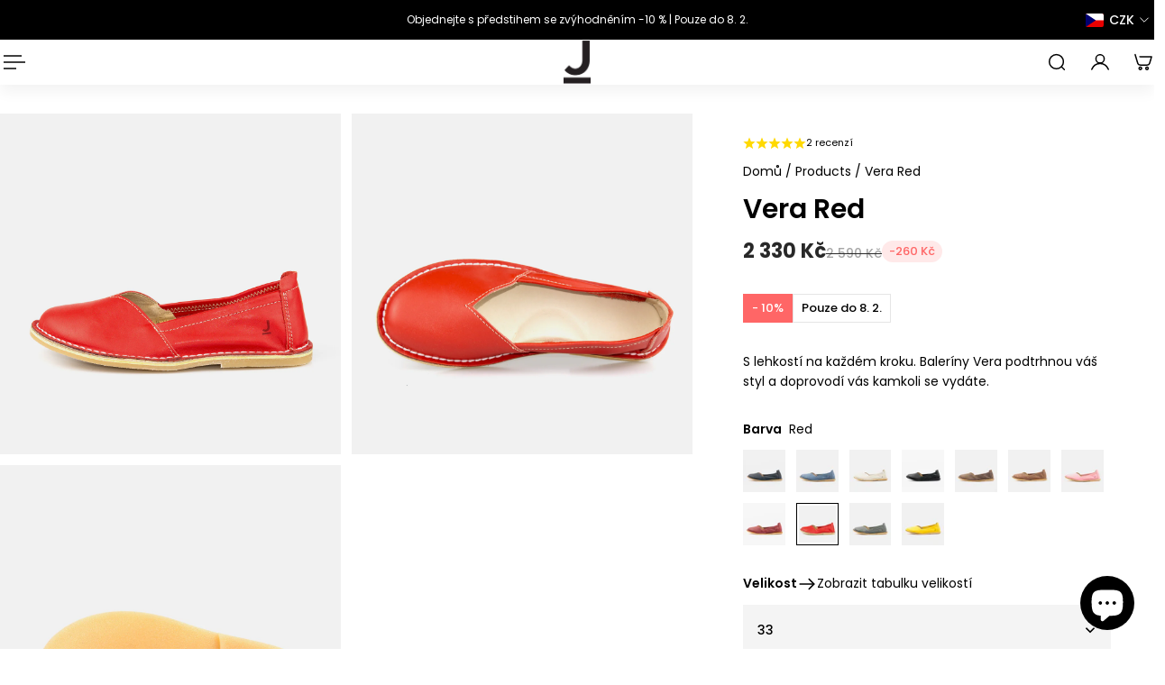

--- FILE ---
content_type: text/html; charset=utf-8
request_url: https://jancarikshoes.cz/products/vera-red
body_size: 97369
content:
<!doctype html>
<html lang='cs'>
  <head>
    <meta charset='utf-8'>
    <meta http-equiv='X-UA-Compatible' content='IE=edge'>
    <meta name='viewport' content='width=device-width,initial-scale=1'>
    <meta name='theme-color' content='9'><meta name='description' content='S lehkostí na každém kroku. Baleríny Vera podtrhnou váš styl a doprovodí vás kamkoli se vydáte.'><meta property='og:site_name' content='JANCARIK'>
<meta property='og:url' content='https://jancarikshoes.cz/products/vera-red'>
<meta property='og:title' content='Vera Red'>
<meta property='og:type' content='product'>
<meta property='og:description' content='S lehkostí na každém kroku. Baleríny Vera podtrhnou váš styl a doprovodí vás kamkoli se vydáte.'><meta
    property='og:image'
    content='http://jancarikshoes.cz/cdn/shop/products/verared_d2cf377b-a165-4732-8779-6530e016f235.jpg?crop=center&height=1200&v=1641806898&width=1200'
  >
  <meta
    property='og:image:secure_url'
    content='https://jancarikshoes.cz/cdn/shop/products/verared_d2cf377b-a165-4732-8779-6530e016f235.jpg?crop=center&height=1200&v=1641806898&width=1200'
  >
  <meta property='og:image:width' content='1200'>
  <meta property='og:image:height' content='1200'><meta property='og:price:amount' content='2,330'>
  <meta property='og:price:currency' content='CZK'><meta name='twitter:card' content='summary_large_image'>
<meta name='twitter:title' content='Vera Red'>
<meta name='twitter:description' content='S lehkostí na každém kroku. Baleríny Vera podtrhnou váš styl a doprovodí vás kamkoli se vydáte.'>

    <link rel='canonical' href='https://jancarikshoes.cz/products/vera-red'>
    <link rel='preconnect' href='https://cdn.shopify.com' crossorigin>
    <link rel='preconnect' href='https://fonts.shopifycdn.com' crossorigin>

    <title>
      Vera Red &ndash; JANCARIK</title>

    <style data-shopify>:root{/* product card */--gsc-product-card-title-font-family:Poppins, sans-serif;--gsc-product-card-title-font-style:normal;--gsc-product-card-title-font-weight:500;--gsc-product-card-title-transform:normal;--gsc-product-card-title-letter-spacing:0px;--gsc-product-card-title-font-size:calc(1.4rem * 1.0);--gsc-product-card-title-line-height:calc(22 / 14);--gsc-product-card-price-font-family:Poppins, sans-serif;--gsc-product-card-price-font-size:var(--gsc-product-card-price-font-size-sm);--gsc-product-card-price-line-height:var(--gsc-product-card-price-line-height-sm);--gsc-product-card-price-font-weight:400;--gsc-product-sale-badge-background:rgba(255, 102, 102, 1.0); --gsc-product-sale-badge-color:rgba(255, 255, 255, 1.0);--gsc-product-sold-out-badge-background:rgb(255, 253, 245);--gsc-product-sold-out-badge-color:20, 20, 22;--gsc-product-custom-badge-1-background:rgba(255, 255, 255, 1.0);--gsc-product-custom-badge-1-color:rgba(0, 0, 0, 1.0);--gsc-product-custom-badge-2-background:rgba(0, 0, 0, 1.0);--gsc-product-custom-badge-2-color:rgba(255, 255, 255, 1.0);--gsc-product-custom-badge-3-background:rgba(255, 255, 255, 1.0);--gsc-product-custom-badge-3-color:rgba(0, 0, 0, 1.0);--gsc-rating-stars-color:#ffe503;/* product and product card badges */--gsc-product-highlight-price-color:rgba(40, 40, 40, 1.0);--gsc-product-sale-amount-badge-background:rgba(255, 233, 233, 1.0);--gsc-product-sale-amount-badge-color:rgba(255, 102, 102, 1.0);/* cart icon in header */--gsc-header-cart-icon-background-color:#2d281a;--gsc-header-cart-icon-text-color:#ffffff;/* shipping bar */--gsc-free-shipping-bar-message-color:#050505;--gsc-free-shipping-bar-size:16px;--gsc-free-shipping-bar-bg-high:#dde1ff;--gsc-free-shipping-bar-color:linear-gradient(90deg, rgba(229, 231, 255, 1) 3%, rgba(0, 21, 255, 1) 100%);/* headings */--gsc-headings-font-family:Poppins, sans-serif;--gsc-headings-font-style:normal;--gsc-headings-font-weight:600;--gsc-headings-text-transform:normal;--gsc-headings-letter-spacing:0px;--gsc-headings-word-spacing:0rem;--gsc-headings-font-scale:1.0;/* body text */--gsc-body-font-family:Poppins, sans-serif;--gsc-body-font-style:normal;--gsc-body-font-weight:400;--gsc-body-font-scale:1.0;--gsc-body-font-opacity:100%;--gsc-body-font-letter-spacing:0px;/* button */--gsc-button-font-family:Poppins, sans-serif;--gsc-button-font-style:normal;--gsc-button-font-weight:400;--gsc-button-letter-spacing:0px;--gsc-button-font-size:calc(1.4rem * 1.0);--gsc-button-line-height:calc(22 / 14);--gsc-button-text-transform:normal;/* menu */--gsc-header-font-family:Poppins, sans-serif;--gsc-header-font-style:normal;--gsc-header-font-weight:400;--gsc-header-font-case:normal;--gsc-header-first-level-font-size:calc(var(--gsc-fz-11) * 0.9);--gsc-header-first-level-letter-spacing:0px;--gsc-header-second-level-font-size:calc(var(--gsc-fz-11) * 0.8);--gsc-header-third-level-font-size:calc(var(--gsc-fz-11) * 0.8);--gsc-drawer-font-family:Poppins, sans-serif;--gsc-drawer-font-style:normal;--gsc-drawer-font-weight:400;--gsc-drawer-font-case:normal;--gsc-drawer-first-level-font-size:calc(var(--gsc-fz-11) * 1.0);--gsc-drawer-first-level-letter-spacing:0px;--gsc-drawer-second-level-font-size:calc(var(--gsc-fz-11) * 0.8);--gsc-drawer-third-level-font-size:calc(var(--gsc-fz-11) * 0.8);--gsc-menu-line-height:calc(24 / 16);/* header icons */--gsc-header-icons-font-family:Poppins, sans-serif;--gsc-header-icons-font-style:normal;--gsc-header-icons-font-weight:400;--gsc-header-icons-font-letter-spacing:0px;--gsc-header-icons-font-size:calc(var(--gsc-fz-11) * 1.0);--gsc-header-icons-line-height:calc(var(--gsc-header-icons-font-size) * 1.5);--gsc-header-icons-gap:calc(10px * 1.0);--gsc-header-icons-text-transform:normal;/* icons */--gsc-blockquote-icon:url(//jancarikshoes.cz/cdn/shop/t/55/assets/blockquote-icon_small.png?v=135287403125014426651764920236);/* container */--gsc-page-width:2640px;--gsc-aside-padding-size:var(--gsc-padding-inline-l);--gsc-modals-and-header-paddings:min(20px, var(--gsc-padding-inline-l));/* drawers and modals */--gsc-drawer-transition-duration:0.5s;--gsc-drawer-transition-timing:cubic-bezier(0.24, 0.25, 0, 1);--gsc-drawer-modal-shadow:none;--gsc-default-card-image-ratio:var(--gsc-square-image-ratio);--gsc-default-card-image-ratio-numeric:var(--gsc-square-image-ratio-numeric);--gsc-default-shape-fill-mode:cover;}body{--gsc-body-overlay-color:22 22 22 / 0.46;--gsc-body-overlay-opacity:54.0%;--gsc-body-overlay-blur:0.0px;--gsc-primary-button-border-width:2px;--gsc-secondary-button-border-width:2px;--gsc-tertiary-button-border-width:2px;}.color-1{--gsc-text-color:27, 27, 27;--gsc-background-color:241, 241, 241;--gsc-background-color-hover:#e4e4e4;--gsc-foreground-color:242, 239, 227;--gsc-border-color:239, 235, 221;--gsc-primary-button-text-color:#fffdf5;--gsc-primary-button-bg-color:#6c7c59;--gsc-primary-button-bg-color-rgb:108, 124, 89;--gsc-primary-button-bg-hover:#9fae8d;--gsc-primary-button-border-color:#6c7c59;--gsc-primary-button-blur:2px;--gsc-secondary-button-text-color:#ffffff;--gsc-secondary-button-bg-color:#000000;--gsc-secondary-button-bg-color-rgb:0, 0, 0;--gsc-secondary-button-bg-hover:#333333;--gsc-secondary-button-border-color:#000000;--gsc-secondary-button-blur:2px;--gsc-tertiary-button-text-color:#1e1e1e;--gsc-tertiary-button-bg-color:#9def1b54;--gsc-tertiary-button-bg-color-rgb:157, 239, 27;--gsc-tertiary-button-bg-hover:rgba(135, 210, 15, 0.33);--gsc-tertiary-button-border-color:#a8ca27;--gsc-tertiary-button-blur:2px;--gsc-link-button-text-color:#6c7c59;--gsc-inputs-text-color:#3b3933;--gsc-inputs-text-color-rgb:59, 57, 51;--gsc-inputs-bg-color:#f2efe3;--gsc-inputs-bg-color-rgb:242, 239, 227;--gsc-inputs-bg-color-hover:#ede9d9;--gsc-inputs-controls-bg-color-hover:#eae5d2;--gsc-inputs-border-color:#efebdd;--gsc-inputs-border-color-rgb:239, 235, 221;}.color-2{--gsc-text-color:255, 255, 255;--gsc-background-color:108, 124, 89;--gsc-background-color-hover:#798b64;--gsc-foreground-color:236, 232, 218;--gsc-border-color:230, 225, 209;--gsc-primary-button-text-color:#ffffff;--gsc-primary-button-bg-color:#202020;--gsc-primary-button-bg-color-rgb:32, 32, 32;--gsc-primary-button-bg-hover:#535353;--gsc-primary-button-border-color:#202020;--gsc-primary-button-blur:2px;--gsc-secondary-button-text-color:#ffbf1a;--gsc-secondary-button-bg-color:rgba(0,0,0,0);--gsc-secondary-button-bg-color-rgb:0, 0, 0;--gsc-secondary-button-bg-hover:rgba(51, 51, 51, 0.0);--gsc-secondary-button-border-color:#ffbf1a;--gsc-secondary-button-blur:unset;--gsc-tertiary-button-text-color:#ffffff;--gsc-tertiary-button-bg-color:#0e121b;--gsc-tertiary-button-bg-color-rgb:14, 18, 27;--gsc-tertiary-button-bg-hover:#313f5e;--gsc-tertiary-button-border-color:#0e121b;--gsc-tertiary-button-blur:2px;--gsc-link-button-text-color:#ffffff;--gsc-inputs-text-color:#ffffff;--gsc-inputs-text-color-rgb:255, 255, 255;--gsc-inputs-bg-color:#ece8da;--gsc-inputs-bg-color-rgb:236, 232, 218;--gsc-inputs-bg-color-hover:#e7e2d0;--gsc-inputs-controls-bg-color-hover:#e3dec9;--gsc-inputs-border-color:#e6e1d1;--gsc-inputs-border-color-rgb:230, 225, 209;}.color-3{--gsc-text-color:255, 253, 245;--gsc-background-color:34, 34, 34;--gsc-background-color-hover:#2f2f2f;--gsc-foreground-color:45, 45, 45;--gsc-border-color:73, 73, 73;--gsc-primary-button-text-color:#222222;--gsc-primary-button-bg-color:#f0ff2e;--gsc-primary-button-bg-color-rgb:240, 255, 46;--gsc-primary-button-bg-hover:#edff05;--gsc-primary-button-border-color:#f0ff2e;--gsc-primary-button-blur:2px;--gsc-secondary-button-text-color:#f0ff2e;--gsc-secondary-button-bg-color:rgba(0,0,0,0);--gsc-secondary-button-bg-color-rgb:0, 0, 0;--gsc-secondary-button-bg-hover:rgba(51, 51, 51, 0.0);--gsc-secondary-button-border-color:#f0ff2e;--gsc-secondary-button-blur:unset;--gsc-tertiary-button-text-color:#222222;--gsc-tertiary-button-bg-color:#ffffff;--gsc-tertiary-button-bg-color-rgb:255, 255, 255;--gsc-tertiary-button-bg-hover:#ebebeb;--gsc-tertiary-button-border-color:#ffffff;--gsc-tertiary-button-blur:2px;--gsc-link-button-text-color:#222222;--gsc-inputs-text-color:#fffdf5;--gsc-inputs-text-color-rgb:255, 253, 245;--gsc-inputs-bg-color:#2d2d2d;--gsc-inputs-bg-color-rgb:45, 45, 45;--gsc-inputs-bg-color-hover:#353535;--gsc-inputs-controls-bg-color-hover:#3a3a3a;--gsc-inputs-border-color:#cacaca;--gsc-inputs-border-color-rgb:202, 202, 202;}.color-4{--gsc-text-color:59, 57, 51;--gsc-background-color:249, 255, 46;--gsc-background-color-hover:#f8ff15;--gsc-foreground-color:255, 231, 19;--gsc-border-color:255, 239, 95;--gsc-primary-button-text-color:#f9ff2e;--gsc-primary-button-bg-color:#8729ff;--gsc-primary-button-bg-color-rgb:135, 41, 255;--gsc-primary-button-bg-hover:#7000ff;--gsc-primary-button-border-color:#8729ff;--gsc-primary-button-blur:2px;--gsc-secondary-button-text-color:#8729ff;--gsc-secondary-button-bg-color:rgba(0,0,0,0);--gsc-secondary-button-bg-color-rgb:0, 0, 0;--gsc-secondary-button-bg-hover:rgba(51, 51, 51, 0.0);--gsc-secondary-button-border-color:#8729ff;--gsc-secondary-button-blur:unset;--gsc-tertiary-button-text-color:#ffffff;--gsc-tertiary-button-bg-color:#000000;--gsc-tertiary-button-bg-color-rgb:0, 0, 0;--gsc-tertiary-button-bg-hover:#333333;--gsc-tertiary-button-border-color:#000000;--gsc-tertiary-button-blur:2px;--gsc-link-button-text-color:#3b3933;--gsc-inputs-text-color:#3b3933;--gsc-inputs-text-color-rgb:59, 57, 51;--gsc-inputs-bg-color:#ffe713;--gsc-inputs-bg-color-rgb:255, 231, 19;--gsc-inputs-bg-color-hover:#ffe504;--gsc-inputs-controls-bg-color-hover:#f9df00;--gsc-inputs-border-color:#ffe713;--gsc-inputs-border-color-rgb:255, 231, 19;}.color-5{--gsc-text-color:243, 252, 129;--gsc-background-color:61, 70, 48;--gsc-background-color-hover:#4a553a;--gsc-foreground-color:37, 40, 43;--gsc-border-color:55, 62, 45;--gsc-primary-button-text-color:#3d4630;--gsc-primary-button-bg-color:#ffbf1a;--gsc-primary-button-bg-color-rgb:255, 191, 26;--gsc-primary-button-bg-hover:#f0ad00;--gsc-primary-button-border-color:#ffbf1a;--gsc-primary-button-blur:2px;--gsc-secondary-button-text-color:#ffbf1a;--gsc-secondary-button-bg-color:rgba(0,0,0,0);--gsc-secondary-button-bg-color-rgb:0, 0, 0;--gsc-secondary-button-bg-hover:rgba(51, 51, 51, 0.0);--gsc-secondary-button-border-color:#ffbf1a;--gsc-secondary-button-blur:unset;--gsc-tertiary-button-text-color:#ffffff;--gsc-tertiary-button-bg-color:#000000;--gsc-tertiary-button-bg-color-rgb:0, 0, 0;--gsc-tertiary-button-bg-hover:#333333;--gsc-tertiary-button-border-color:#000000;--gsc-tertiary-button-blur:2px;--gsc-link-button-text-color:#f3fc81;--gsc-inputs-text-color:#f3fc81;--gsc-inputs-text-color-rgb:243, 252, 129;--gsc-inputs-bg-color:#25282b;--gsc-inputs-bg-color-rgb:37, 40, 43;--gsc-inputs-bg-color-hover:#2c3033;--gsc-inputs-controls-bg-color-hover:#313539;--gsc-inputs-border-color:#25282b;--gsc-inputs-border-color-rgb:37, 40, 43;}.color-6{--gsc-text-color:0, 0, 0;--gsc-background-color:241, 241, 241;--gsc-background-color-hover:#e4e4e4;--gsc-foreground-color:50, 63, 61;--gsc-border-color:57, 73, 70;--gsc-primary-button-text-color:#253230;--gsc-primary-button-bg-color:#ffffff;--gsc-primary-button-bg-color-rgb:255, 255, 255;--gsc-primary-button-bg-hover:#ebebeb;--gsc-primary-button-border-color:#e1ff3e;--gsc-primary-button-blur:2px;--gsc-secondary-button-text-color:#e1ff3e;--gsc-secondary-button-bg-color:#ffffff;--gsc-secondary-button-bg-color-rgb:255, 255, 255;--gsc-secondary-button-bg-hover:#ebebeb;--gsc-secondary-button-border-color:#e1ff3e;--gsc-secondary-button-blur:2px;--gsc-tertiary-button-text-color:#ffffff;--gsc-tertiary-button-bg-color:#000000;--gsc-tertiary-button-bg-color-rgb:0, 0, 0;--gsc-tertiary-button-bg-hover:#333333;--gsc-tertiary-button-border-color:#000000;--gsc-tertiary-button-blur:2px;--gsc-link-button-text-color:#f3fc81;--gsc-inputs-text-color:#f3fc81;--gsc-inputs-text-color-rgb:243, 252, 129;--gsc-inputs-bg-color:#323f3d;--gsc-inputs-bg-color-rgb:50, 63, 61;--gsc-inputs-bg-color-hover:#394845;--gsc-inputs-controls-bg-color-hover:#3d4d4b;--gsc-inputs-border-color:#323f3d;--gsc-inputs-border-color-rgb:50, 63, 61;}.color-7{--gsc-text-color:54, 52, 46;--gsc-background-color:108, 124, 89;--gsc-background-color-hover:#798b64;--gsc-foreground-color:254, 250, 232;--gsc-border-color:255, 229, 136;--gsc-primary-button-text-color:#fffdf5;--gsc-primary-button-bg-color:#36342e;--gsc-primary-button-bg-color-rgb:54, 52, 46;--gsc-primary-button-bg-hover:#6d695d;--gsc-primary-button-border-color:#36342e;--gsc-primary-button-blur:2px;--gsc-secondary-button-text-color:#ff8329;--gsc-secondary-button-bg-color:#36342e;--gsc-secondary-button-bg-color-rgb:54, 52, 46;--gsc-secondary-button-bg-hover:#6d695d;--gsc-secondary-button-border-color:#ff8329;--gsc-secondary-button-blur:2px;--gsc-tertiary-button-text-color:#ffffff;--gsc-tertiary-button-bg-color:#000000;--gsc-tertiary-button-bg-color-rgb:0, 0, 0;--gsc-tertiary-button-bg-hover:#333333;--gsc-tertiary-button-border-color:#000000;--gsc-tertiary-button-blur:2px;--gsc-link-button-text-color:#36342e;--gsc-inputs-text-color:#ffffff;--gsc-inputs-text-color-rgb:255, 255, 255;--gsc-inputs-bg-color:#fefae8;--gsc-inputs-bg-color-rgb:254, 250, 232;--gsc-inputs-bg-color-hover:#fdf7d9;--gsc-inputs-controls-bg-color-hover:#fdf5d0;--gsc-inputs-border-color:#efebdd;--gsc-inputs-border-color-rgb:239, 235, 221;}.color-8{--gsc-text-color:255, 251, 193;--gsc-background-color:176, 65, 38;--gsc-background-color-hover:#c5492b;--gsc-foreground-color:255, 105, 58;--gsc-border-color:218, 90, 50;--gsc-primary-button-text-color:#7e2e1b;--gsc-primary-button-bg-color:#eeff31;--gsc-primary-button-bg-color-rgb:238, 255, 49;--gsc-primary-button-bg-hover:#ebff08;--gsc-primary-button-border-color:#eeff31;--gsc-primary-button-blur:2px;--gsc-secondary-button-text-color:#eeff31;--gsc-secondary-button-bg-color:rgba(0,0,0,0);--gsc-secondary-button-bg-color-rgb:0, 0, 0;--gsc-secondary-button-bg-hover:rgba(51, 51, 51, 0.0);--gsc-secondary-button-border-color:#eeff31;--gsc-secondary-button-blur:unset;--gsc-tertiary-button-text-color:#1e1e1e;--gsc-tertiary-button-bg-color:#9def1b54;--gsc-tertiary-button-bg-color-rgb:157, 239, 27;--gsc-tertiary-button-bg-hover:rgba(135, 210, 15, 0.33);--gsc-tertiary-button-border-color:#a8ca27;--gsc-tertiary-button-blur:2px;--gsc-link-button-text-color:#fffbc1;--gsc-inputs-text-color:#fffbc1;--gsc-inputs-text-color-rgb:255, 251, 193;--gsc-inputs-bg-color:#ff693a;--gsc-inputs-bg-color-rgb:255, 105, 58;--gsc-inputs-bg-color-hover:#ff5d2b;--gsc-inputs-controls-bg-color-hover:#ff5621;--gsc-inputs-border-color:#ff693a;--gsc-inputs-border-color-rgb:255, 105, 58;}body,.color-9{--gsc-text-color:0, 0, 0;--gsc-background-color:255, 255, 255;--gsc-background-color-hover:#f2f2f2;--gsc-foreground-color:244, 244, 244;--gsc-border-color:239, 239, 239;--gsc-primary-button-text-color:#ffffff;--gsc-primary-button-bg-color:#000000;--gsc-primary-button-bg-color-rgb:0, 0, 0;--gsc-primary-button-bg-hover:#333333;--gsc-primary-button-border-color:#000000;--gsc-primary-button-blur:2px;--gsc-secondary-button-text-color:#ffffff;--gsc-secondary-button-bg-color:#000000;--gsc-secondary-button-bg-color-rgb:0, 0, 0;--gsc-secondary-button-bg-hover:#333333;--gsc-secondary-button-border-color:#000000;--gsc-secondary-button-blur:2px;--gsc-tertiary-button-text-color:#ffffff;--gsc-tertiary-button-bg-color:#000000;--gsc-tertiary-button-bg-color-rgb:0, 0, 0;--gsc-tertiary-button-bg-hover:#333333;--gsc-tertiary-button-border-color:#000000;--gsc-tertiary-button-blur:2px;--gsc-link-button-text-color:#000000;--gsc-inputs-text-color:#000000;--gsc-inputs-text-color-rgb:0, 0, 0;--gsc-inputs-bg-color:#f4f4f4;--gsc-inputs-bg-color-rgb:244, 244, 244;--gsc-inputs-bg-color-hover:#ececec;--gsc-inputs-controls-bg-color-hover:#e7e7e7;--gsc-inputs-border-color:#efefef;--gsc-inputs-border-color-rgb:239, 239, 239;}.color-10{--gsc-text-color:255, 255, 255;--gsc-background-color:0, 0, 0;--gsc-background-color-hover:#0d0d0d;--gsc-foreground-color:59, 59, 59;--gsc-border-color:73, 73, 73;--gsc-primary-button-text-color:#000000;--gsc-primary-button-bg-color:#ffffff;--gsc-primary-button-bg-color-rgb:255, 255, 255;--gsc-primary-button-bg-hover:#ebebeb;--gsc-primary-button-border-color:#ffffff;--gsc-primary-button-blur:2px;--gsc-secondary-button-text-color:#ffffff;--gsc-secondary-button-bg-color:#000000;--gsc-secondary-button-bg-color-rgb:0, 0, 0;--gsc-secondary-button-bg-hover:#333333;--gsc-secondary-button-border-color:#000000;--gsc-secondary-button-blur:2px;--gsc-tertiary-button-text-color:#000000;--gsc-tertiary-button-bg-color:#ffffff;--gsc-tertiary-button-bg-color-rgb:255, 255, 255;--gsc-tertiary-button-bg-hover:#ebebeb;--gsc-tertiary-button-border-color:#ffffff;--gsc-tertiary-button-blur:2px;--gsc-link-button-text-color:#ffffff;--gsc-inputs-text-color:#ffffff;--gsc-inputs-text-color-rgb:255, 255, 255;--gsc-inputs-bg-color:#323232;--gsc-inputs-bg-color-rgb:50, 50, 50;--gsc-inputs-bg-color-hover:#3a3a3a;--gsc-inputs-controls-bg-color-hover:#3f3f3f;--gsc-inputs-border-color:#424242;--gsc-inputs-border-color-rgb:66, 66, 66;}body,.color-1,.color-2,.color-3,.color-4,.color-5,.color-6,.color-7,.color-8,.color-9,.color-10{--gsc-white-color:255, 255, 255;--gsc-black-color:0, 0, 0;--gsc-green-color:83, 158, 58;--gsc-yellow-color:255, 165, 29;--gsc-red-color:195, 59, 59;--gsc-blue-color:62, 46, 255;--gsc-text-color-0:rgba(var(--gsc-text-color), 0);--gsc-text-color-5:rgba(var(--gsc-text-color), 0.05);--gsc-text-color-10:rgba(var(--gsc-text-color), 0.1);--gsc-text-color-15:rgba(var(--gsc-text-color), 0.15);--gsc-text-color-20:rgba(var(--gsc-text-color), 0.2);--gsc-text-color-25:rgba(var(--gsc-text-color), 0.25);--gsc-text-color-30:rgba(var(--gsc-text-color), 0.3);--gsc-text-color-35:rgba(var(--gsc-text-color), 0.35);--gsc-text-color-40:rgba(var(--gsc-text-color), 0.4);--gsc-text-color-45:rgba(var(--gsc-text-color), 0.45);--gsc-text-color-50:rgba(var(--gsc-text-color), 0.5);--gsc-text-color-55:rgba(var(--gsc-text-color), 0.55);--gsc-text-color-60:rgba(var(--gsc-text-color), 0.6);--gsc-text-color-65:rgba(var(--gsc-text-color), 0.65);--gsc-text-color-70:rgba(var(--gsc-text-color), 0.7);--gsc-text-color-75:rgba(var(--gsc-text-color), 0.75);--gsc-text-color-80:rgba(var(--gsc-text-color), 0.8);--gsc-text-color-85:rgba(var(--gsc-text-color), 0.85);--gsc-text-color-90:rgba(var(--gsc-text-color), 0.9);--gsc-text-color-95:rgba(var(--gsc-text-color), 0.95);--gsc-text-color-100:rgba(var(--gsc-text-color), 1);--gsc-background-color-0:rgba(var(--gsc-background-color), 0);--gsc-background-color-5:rgba(var(--gsc-background-color), 0.05);--gsc-background-color-10:rgba(var(--gsc-background-color), 0.1);--gsc-background-color-15:rgba(var(--gsc-background-color), 0.15);--gsc-background-color-20:rgba(var(--gsc-background-color), 0.2);--gsc-background-color-25:rgba(var(--gsc-background-color), 0.25);--gsc-background-color-30:rgba(var(--gsc-background-color), 0.3);--gsc-background-color-35:rgba(var(--gsc-background-color), 0.35);--gsc-background-color-40:rgba(var(--gsc-background-color), 0.4);--gsc-background-color-45:rgba(var(--gsc-background-color), 0.45);--gsc-background-color-50:rgba(var(--gsc-background-color), 0.5);--gsc-background-color-55:rgba(var(--gsc-background-color), 0.55);--gsc-background-color-60:rgba(var(--gsc-background-color), 0.6);--gsc-background-color-65:rgba(var(--gsc-background-color), 0.65);--gsc-background-color-70:rgba(var(--gsc-background-color), 0.7);--gsc-background-color-75:rgba(var(--gsc-background-color), 0.75);--gsc-background-color-80:rgba(var(--gsc-background-color), 0.8);--gsc-background-color-85:rgba(var(--gsc-background-color), 0.85);--gsc-background-color-90:rgba(var(--gsc-background-color), 0.9);--gsc-background-color-95:rgba(var(--gsc-background-color), 0.95);--gsc-background-color-100:rgba(var(--gsc-background-color), 1);--gsc-foreground-color-0:rgba(var(--gsc-foreground-color), 0);--gsc-foreground-color-5:rgba(var(--gsc-foreground-color), 0.05);--gsc-foreground-color-10:rgba(var(--gsc-foreground-color), 0.1);--gsc-foreground-color-15:rgba(var(--gsc-foreground-color), 0.15);--gsc-foreground-color-20:rgba(var(--gsc-foreground-color), 0.2);--gsc-foreground-color-25:rgba(var(--gsc-foreground-color), 0.25);--gsc-foreground-color-30:rgba(var(--gsc-foreground-color), 0.3);--gsc-foreground-color-35:rgba(var(--gsc-foreground-color), 0.35);--gsc-foreground-color-40:rgba(var(--gsc-foreground-color), 0.4);--gsc-foreground-color-45:rgba(var(--gsc-foreground-color), 0.45);--gsc-foreground-color-50:rgba(var(--gsc-foreground-color), 0.5);--gsc-foreground-color-55:rgba(var(--gsc-foreground-color), 0.55);--gsc-foreground-color-60:rgba(var(--gsc-foreground-color), 0.6);--gsc-foreground-color-65:rgba(var(--gsc-foreground-color), 0.65);--gsc-foreground-color-70:rgba(var(--gsc-foreground-color), 0.7);--gsc-foreground-color-75:rgba(var(--gsc-foreground-color), 0.75);--gsc-foreground-color-80:rgba(var(--gsc-foreground-color), 0.8);--gsc-foreground-color-85:rgba(var(--gsc-foreground-color), 0.85);--gsc-foreground-color-90:rgba(var(--gsc-foreground-color), 0.9);--gsc-foreground-color-95:rgba(var(--gsc-foreground-color), 0.95);--gsc-foreground-color-100:rgba(var(--gsc-foreground-color), 1);--gsc-primary-button-bg-color-90:rgba(var(--gsc-primary-button-bg-color-rgb), 0.9);--gsc-primary-button-bg-color-100:rgba(var(--gsc-primary-button-bg-color-rgb), 1);--gsc-primary-button-text-color-100:rgba(var(--gsc-primary-button-text-color), 1);--gsc-secondary-button-bg-color-90:rgba(var(--gsc-secondary-button-bg-color-rgb), 0.9);--gsc-secondary-button-bg-color-100:rgba(var(--gsc-secondary-button-bg-color-rgb), 1);--gsc-secondary-button-text-color-100:rgba(var(--gsc-secondary-button-text-color), 1);--gsc-tertiary-button-bg-color-90:rgba(var(--gsc-tertiary-button-bg-color-rgb), 0.9);--gsc-tertiary-button-bg-color-100:rgba(var(--gsc-tertiary-button-bg-color-rgb), 1);--gsc-tertiary-button-text-color-100:rgba(var(--gsc-tertiary-button-text-color), 1);--gsc-border-color-100:rgba(var(--gsc-border-color), 1);--gsc-white-color-0:rgba(var(--gsc-white-color), 0);--gsc-white-color-5:rgba(var(--gsc-white-color), 0.05);--gsc-white-color-10:rgba(var(--gsc-white-color), 0.1);--gsc-white-color-15:rgba(var(--gsc-white-color), 0.15);--gsc-white-color-20:rgba(var(--gsc-white-color), 0.2);--gsc-white-color-25:rgba(var(--gsc-white-color), 0.25);--gsc-white-color-30:rgba(var(--gsc-white-color), 0.3);--gsc-white-color-35:rgba(var(--gsc-white-color), 0.35);--gsc-white-color-40:rgba(var(--gsc-white-color), 0.4);--gsc-white-color-45:rgba(var(--gsc-white-color), 0.45);--gsc-white-color-50:rgba(var(--gsc-white-color), 0.5);--gsc-white-color-55:rgba(var(--gsc-white-color), 0.55);--gsc-white-color-60:rgba(var(--gsc-white-color), 0.6);--gsc-white-color-65:rgba(var(--gsc-white-color), 0.65);--gsc-white-color-70:rgba(var(--gsc-white-color), 0.7);--gsc-white-color-75:rgba(var(--gsc-white-color), 0.75);--gsc-white-color-80:rgba(var(--gsc-white-color), 0.8);--gsc-white-color-85:rgba(var(--gsc-white-color), 0.85);--gsc-white-color-90:rgba(var(--gsc-white-color), 0.9);--gsc-white-color-95:rgba(var(--gsc-white-color), 0.95);--gsc-white-color-100:rgba(var(--gsc-white-color), 1);--gsc-green-color-100:rgba(var(--gsc-green-color), 1);--gsc-yellow-color-35:rgba(var(--gsc-yellow-color), 0.35);--gsc-yellow-color-100:rgba(var(--gsc-yellow-color), 1);--gsc-red-color-100:rgba(var(--gsc-red-color), 1);--gsc-black-color-0:rgba(var(--gsc-black-color), 0);--gsc-black-color-5:rgba(var(--gsc-black-color), 0.05);--gsc-black-color-10:rgba(var(--gsc-black-color), 0.1);--gsc-black-color-15:rgba(var(--gsc-black-color), 0.15);--gsc-black-color-20:rgba(var(--gsc-black-color), 0.2);--gsc-black-color-25:rgba(var(--gsc-black-color), 0.25);--gsc-black-color-30:rgba(var(--gsc-black-color), 0.3);--gsc-black-color-35:rgba(var(--gsc-black-color), 0.35);--gsc-black-color-40:rgba(var(--gsc-black-color), 0.4);--gsc-black-color-45:rgba(var(--gsc-black-color), 0.45);--gsc-black-color-50:rgba(var(--gsc-black-color), 0.5);--gsc-black-color-55:rgba(var(--gsc-black-color), 0.55);--gsc-black-color-60:rgba(var(--gsc-black-color), 0.6);--gsc-black-color-65:rgba(var(--gsc-black-color), 0.65);--gsc-black-color-70:rgba(var(--gsc-black-color), 0.7);--gsc-black-color-75:rgba(var(--gsc-black-color), 0.75);--gsc-black-color-80:rgba(var(--gsc-black-color), 0.8);--gsc-black-color-85:rgba(var(--gsc-black-color), 0.85);--gsc-black-color-90:rgba(var(--gsc-black-color), 0.9);--gsc-black-color-95:rgba(var(--gsc-black-color), 0.95);--gsc-black-color-100:rgba(var(--gsc-black-color), 1);}</style> 

    


  <link href="//jancarikshoes.cz/cdn/shop/t/55/assets/main-BVJ_5JXW.css?v=139808554289717090191764920240" rel="stylesheet" type="text/css" media="all" />




  <script src="//jancarikshoes.cz/cdn/shop/t/55/assets/main-a17IIrZU.js?v=173736341428016075041764920241" type="module" crossorigin="anonymous"></script>


    
    <link rel='preload' as='font' href='//jancarikshoes.cz/cdn/fonts/poppins/poppins_n4.0ba78fa5af9b0e1a374041b3ceaadf0a43b41362.woff2' type='font/woff2' crossorigin><style data-shopify>
    @font-face {
  font-family: Poppins;
  font-weight: 400;
  font-style: normal;
  font-display: swap;
  src: url("//jancarikshoes.cz/cdn/fonts/poppins/poppins_n4.0ba78fa5af9b0e1a374041b3ceaadf0a43b41362.woff2") format("woff2"),
       url("//jancarikshoes.cz/cdn/fonts/poppins/poppins_n4.214741a72ff2596839fc9760ee7a770386cf16ca.woff") format("woff");
}


    @font-face {
  font-family: Poppins;
  font-weight: 300;
  font-style: normal;
  font-display: swap;
  src: url("//jancarikshoes.cz/cdn/fonts/poppins/poppins_n3.05f58335c3209cce17da4f1f1ab324ebe2982441.woff2") format("woff2"),
       url("//jancarikshoes.cz/cdn/fonts/poppins/poppins_n3.6971368e1f131d2c8ff8e3a44a36b577fdda3ff5.woff") format("woff");
}

    @font-face {
  font-family: Poppins;
  font-weight: 400;
  font-style: normal;
  font-display: swap;
  src: url("//jancarikshoes.cz/cdn/fonts/poppins/poppins_n4.0ba78fa5af9b0e1a374041b3ceaadf0a43b41362.woff2") format("woff2"),
       url("//jancarikshoes.cz/cdn/fonts/poppins/poppins_n4.214741a72ff2596839fc9760ee7a770386cf16ca.woff") format("woff");
}

    @font-face {
  font-family: Poppins;
  font-weight: 500;
  font-style: normal;
  font-display: swap;
  src: url("//jancarikshoes.cz/cdn/fonts/poppins/poppins_n5.ad5b4b72b59a00358afc706450c864c3c8323842.woff2") format("woff2"),
       url("//jancarikshoes.cz/cdn/fonts/poppins/poppins_n5.33757fdf985af2d24b32fcd84c9a09224d4b2c39.woff") format("woff");
}

    @font-face {
  font-family: Poppins;
  font-weight: 600;
  font-style: normal;
  font-display: swap;
  src: url("//jancarikshoes.cz/cdn/fonts/poppins/poppins_n6.aa29d4918bc243723d56b59572e18228ed0786f6.woff2") format("woff2"),
       url("//jancarikshoes.cz/cdn/fonts/poppins/poppins_n6.5f815d845fe073750885d5b7e619ee00e8111208.woff") format("woff");
}

    @font-face {
  font-family: Poppins;
  font-weight: 700;
  font-style: normal;
  font-display: swap;
  src: url("//jancarikshoes.cz/cdn/fonts/poppins/poppins_n7.56758dcf284489feb014a026f3727f2f20a54626.woff2") format("woff2"),
       url("//jancarikshoes.cz/cdn/fonts/poppins/poppins_n7.f34f55d9b3d3205d2cd6f64955ff4b36f0cfd8da.woff") format("woff");
}


    @font-face {
  font-family: Poppins;
  font-weight: 300;
  font-style: italic;
  font-display: swap;
  src: url("//jancarikshoes.cz/cdn/fonts/poppins/poppins_i3.8536b4423050219f608e17f134fe9ea3b01ed890.woff2") format("woff2"),
       url("//jancarikshoes.cz/cdn/fonts/poppins/poppins_i3.0f4433ada196bcabf726ed78f8e37e0995762f7f.woff") format("woff");
}

    @font-face {
  font-family: Poppins;
  font-weight: 400;
  font-style: italic;
  font-display: swap;
  src: url("//jancarikshoes.cz/cdn/fonts/poppins/poppins_i4.846ad1e22474f856bd6b81ba4585a60799a9f5d2.woff2") format("woff2"),
       url("//jancarikshoes.cz/cdn/fonts/poppins/poppins_i4.56b43284e8b52fc64c1fd271f289a39e8477e9ec.woff") format("woff");
}

    @font-face {
  font-family: Poppins;
  font-weight: 500;
  font-style: italic;
  font-display: swap;
  src: url("//jancarikshoes.cz/cdn/fonts/poppins/poppins_i5.6acfce842c096080e34792078ef3cb7c3aad24d4.woff2") format("woff2"),
       url("//jancarikshoes.cz/cdn/fonts/poppins/poppins_i5.a49113e4fe0ad7fd7716bd237f1602cbec299b3c.woff") format("woff");
}

    @font-face {
  font-family: Poppins;
  font-weight: 600;
  font-style: italic;
  font-display: swap;
  src: url("//jancarikshoes.cz/cdn/fonts/poppins/poppins_i6.bb8044d6203f492888d626dafda3c2999253e8e9.woff2") format("woff2"),
       url("//jancarikshoes.cz/cdn/fonts/poppins/poppins_i6.e233dec1a61b1e7dead9f920159eda42280a02c3.woff") format("woff");
}

    @font-face {
  font-family: Poppins;
  font-weight: 700;
  font-style: italic;
  font-display: swap;
  src: url("//jancarikshoes.cz/cdn/fonts/poppins/poppins_i7.42fd71da11e9d101e1e6c7932199f925f9eea42d.woff2") format("woff2"),
       url("//jancarikshoes.cz/cdn/fonts/poppins/poppins_i7.ec8499dbd7616004e21155106d13837fff4cf556.woff") format("woff");
}

  </style>

















    <script>window.performance && window.performance.mark && window.performance.mark('shopify.content_for_header.start');</script><meta name="google-site-verification" content="el9yz8vStoy67capOnndoLj_gFzsDR0GKWRnInOJgaY">
<meta name="google-site-verification" content="P2pB9bTsWgXKEt9qUwiM2QsRkF2Ld2FWeioOMJWT2CA">
<meta id="shopify-digital-wallet" name="shopify-digital-wallet" content="/59990212765/digital_wallets/dialog">
<meta name="shopify-requires-components" content="true" product-ids="15930198131033,15930276905305,15930286473561">
<meta name="shopify-checkout-api-token" content="e3c5b508b9bf1d0536b8a6b0368fcf70">
<link rel="alternate" hreflang="x-default" href="https://jancarikshoes.cz/products/vera-red">
<link rel="alternate" hreflang="cs" href="https://jancarikshoes.cz/products/vera-red">
<link rel="alternate" hreflang="cs-SK" href="https://jancarikshoes.sk/products/vera-red">
<link rel="alternate" hreflang="de-DE" href="https://jancarik.de/products/vera-red">
<link rel="alternate" hreflang="de-AT" href="https://jancarik.at/products/vera-red">
<link rel="alternate" hreflang="en-BE" href="https://jancarikshoes.com/products/vera-red">
<link rel="alternate" hreflang="en-DK" href="https://jancarikshoes.com/products/vera-red">
<link rel="alternate" hreflang="en-EE" href="https://jancarikshoes.com/products/vera-red">
<link rel="alternate" hreflang="en-FI" href="https://jancarikshoes.com/products/vera-red">
<link rel="alternate" hreflang="en-FR" href="https://jancarikshoes.com/products/vera-red">
<link rel="alternate" hreflang="en-HR" href="https://jancarikshoes.com/products/vera-red">
<link rel="alternate" hreflang="en-IE" href="https://jancarikshoes.com/products/vera-red">
<link rel="alternate" hreflang="en-IT" href="https://jancarikshoes.com/products/vera-red">
<link rel="alternate" hreflang="en-LI" href="https://jancarikshoes.com/products/vera-red">
<link rel="alternate" hreflang="en-LT" href="https://jancarikshoes.com/products/vera-red">
<link rel="alternate" hreflang="en-LV" href="https://jancarikshoes.com/products/vera-red">
<link rel="alternate" hreflang="en-LU" href="https://jancarikshoes.com/products/vera-red">
<link rel="alternate" hreflang="en-HU" href="https://jancarikshoes.com/products/vera-red">
<link rel="alternate" hreflang="en-NL" href="https://jancarikshoes.com/products/vera-red">
<link rel="alternate" hreflang="en-PL" href="https://jancarikshoes.com/products/vera-red">
<link rel="alternate" hreflang="en-PT" href="https://jancarikshoes.com/products/vera-red">
<link rel="alternate" hreflang="en-RO" href="https://jancarikshoes.com/products/vera-red">
<link rel="alternate" hreflang="en-GR" href="https://jancarikshoes.com/products/vera-red">
<link rel="alternate" hreflang="en-SI" href="https://jancarikshoes.com/products/vera-red">
<link rel="alternate" hreflang="en-ES" href="https://jancarikshoes.com/products/vera-red">
<link rel="alternate" hreflang="en-SE" href="https://jancarikshoes.com/products/vera-red">
<link rel="alternate" hreflang="en-BG" href="https://jancarikshoes.com/products/vera-red">
<link rel="alternate" type="application/json+oembed" href="https://jancarikshoes.cz/products/vera-red.oembed">
<script async="async" src="/checkouts/internal/preloads.js?locale=cs-CZ"></script>
<script id="apple-pay-shop-capabilities" type="application/json">{"shopId":59990212765,"countryCode":"CZ","currencyCode":"CZK","merchantCapabilities":["supports3DS"],"merchantId":"gid:\/\/shopify\/Shop\/59990212765","merchantName":"JANCARIK","requiredBillingContactFields":["postalAddress","email","phone"],"requiredShippingContactFields":["postalAddress","email","phone"],"shippingType":"shipping","supportedNetworks":["visa","maestro","masterCard","amex"],"total":{"type":"pending","label":"JANCARIK","amount":"1.00"},"shopifyPaymentsEnabled":true,"supportsSubscriptions":true}</script>
<script id="shopify-features" type="application/json">{"accessToken":"e3c5b508b9bf1d0536b8a6b0368fcf70","betas":["rich-media-storefront-analytics"],"domain":"jancarikshoes.cz","predictiveSearch":true,"shopId":59990212765,"locale":"cs"}</script>
<script>var Shopify = Shopify || {};
Shopify.shop = "jantestingjan.myshopify.com";
Shopify.locale = "cs";
Shopify.currency = {"active":"CZK","rate":"1.0"};
Shopify.country = "CZ";
Shopify.theme = {"name":"JANCARIK AURORA 5.0.2","id":191215436121,"schema_name":"Aurora","schema_version":"5.0.2","theme_store_id":1770,"role":"main"};
Shopify.theme.handle = "null";
Shopify.theme.style = {"id":null,"handle":null};
Shopify.cdnHost = "jancarikshoes.cz/cdn";
Shopify.routes = Shopify.routes || {};
Shopify.routes.root = "/";</script>
<script type="module">!function(o){(o.Shopify=o.Shopify||{}).modules=!0}(window);</script>
<script>!function(o){function n(){var o=[];function n(){o.push(Array.prototype.slice.apply(arguments))}return n.q=o,n}var t=o.Shopify=o.Shopify||{};t.loadFeatures=n(),t.autoloadFeatures=n()}(window);</script>
<script id="shop-js-analytics" type="application/json">{"pageType":"product"}</script>
<script defer="defer" async type="module" src="//jancarikshoes.cz/cdn/shopifycloud/shop-js/modules/v2/client.init-shop-cart-sync_DprKPGet.cs.esm.js"></script>
<script defer="defer" async type="module" src="//jancarikshoes.cz/cdn/shopifycloud/shop-js/modules/v2/chunk.common_CFv8X3wM.esm.js"></script>
<script defer="defer" async type="module" src="//jancarikshoes.cz/cdn/shopifycloud/shop-js/modules/v2/chunk.modal_vkNirYKp.esm.js"></script>
<script type="module">
  await import("//jancarikshoes.cz/cdn/shopifycloud/shop-js/modules/v2/client.init-shop-cart-sync_DprKPGet.cs.esm.js");
await import("//jancarikshoes.cz/cdn/shopifycloud/shop-js/modules/v2/chunk.common_CFv8X3wM.esm.js");
await import("//jancarikshoes.cz/cdn/shopifycloud/shop-js/modules/v2/chunk.modal_vkNirYKp.esm.js");

  window.Shopify.SignInWithShop?.initShopCartSync?.({"fedCMEnabled":true,"windoidEnabled":true});

</script>
<script>(function() {
  var isLoaded = false;
  function asyncLoad() {
    if (isLoaded) return;
    isLoaded = true;
    var urls = ["https:\/\/orderstatus.w3apps.co\/js\/orderlookup.js?shop=jantestingjan.myshopify.com"];
    for (var i = 0; i < urls.length; i++) {
      var s = document.createElement('script');
      s.type = 'text/javascript';
      s.async = true;
      s.src = urls[i];
      var x = document.getElementsByTagName('script')[0];
      x.parentNode.insertBefore(s, x);
    }
  };
  if(window.attachEvent) {
    window.attachEvent('onload', asyncLoad);
  } else {
    window.addEventListener('load', asyncLoad, false);
  }
})();</script>
<script id="__st">var __st={"a":59990212765,"offset":3600,"reqid":"9da443c2-658b-4604-a04f-442169191923-1769195283","pageurl":"jancarikshoes.cz\/products\/vera-red","u":"caae6627ea7c","p":"product","rtyp":"product","rid":7236425318557};</script>
<script>window.ShopifyPaypalV4VisibilityTracking = true;</script>
<script id="captcha-bootstrap">!function(){'use strict';const t='contact',e='account',n='new_comment',o=[[t,t],['blogs',n],['comments',n],[t,'customer']],c=[[e,'customer_login'],[e,'guest_login'],[e,'recover_customer_password'],[e,'create_customer']],r=t=>t.map((([t,e])=>`form[action*='/${t}']:not([data-nocaptcha='true']) input[name='form_type'][value='${e}']`)).join(','),a=t=>()=>t?[...document.querySelectorAll(t)].map((t=>t.form)):[];function s(){const t=[...o],e=r(t);return a(e)}const i='password',u='form_key',d=['recaptcha-v3-token','g-recaptcha-response','h-captcha-response',i],f=()=>{try{return window.sessionStorage}catch{return}},m='__shopify_v',_=t=>t.elements[u];function p(t,e,n=!1){try{const o=window.sessionStorage,c=JSON.parse(o.getItem(e)),{data:r}=function(t){const{data:e,action:n}=t;return t[m]||n?{data:e,action:n}:{data:t,action:n}}(c);for(const[e,n]of Object.entries(r))t.elements[e]&&(t.elements[e].value=n);n&&o.removeItem(e)}catch(o){console.error('form repopulation failed',{error:o})}}const l='form_type',E='cptcha';function T(t){t.dataset[E]=!0}const w=window,h=w.document,L='Shopify',v='ce_forms',y='captcha';let A=!1;((t,e)=>{const n=(g='f06e6c50-85a8-45c8-87d0-21a2b65856fe',I='https://cdn.shopify.com/shopifycloud/storefront-forms-hcaptcha/ce_storefront_forms_captcha_hcaptcha.v1.5.2.iife.js',D={infoText:'Chráněno technologií hCaptcha',privacyText:'Ochrana osobních údajů',termsText:'Podmínky'},(t,e,n)=>{const o=w[L][v],c=o.bindForm;if(c)return c(t,g,e,D).then(n);var r;o.q.push([[t,g,e,D],n]),r=I,A||(h.body.append(Object.assign(h.createElement('script'),{id:'captcha-provider',async:!0,src:r})),A=!0)});var g,I,D;w[L]=w[L]||{},w[L][v]=w[L][v]||{},w[L][v].q=[],w[L][y]=w[L][y]||{},w[L][y].protect=function(t,e){n(t,void 0,e),T(t)},Object.freeze(w[L][y]),function(t,e,n,w,h,L){const[v,y,A,g]=function(t,e,n){const i=e?o:[],u=t?c:[],d=[...i,...u],f=r(d),m=r(i),_=r(d.filter((([t,e])=>n.includes(e))));return[a(f),a(m),a(_),s()]}(w,h,L),I=t=>{const e=t.target;return e instanceof HTMLFormElement?e:e&&e.form},D=t=>v().includes(t);t.addEventListener('submit',(t=>{const e=I(t);if(!e)return;const n=D(e)&&!e.dataset.hcaptchaBound&&!e.dataset.recaptchaBound,o=_(e),c=g().includes(e)&&(!o||!o.value);(n||c)&&t.preventDefault(),c&&!n&&(function(t){try{if(!f())return;!function(t){const e=f();if(!e)return;const n=_(t);if(!n)return;const o=n.value;o&&e.removeItem(o)}(t);const e=Array.from(Array(32),(()=>Math.random().toString(36)[2])).join('');!function(t,e){_(t)||t.append(Object.assign(document.createElement('input'),{type:'hidden',name:u})),t.elements[u].value=e}(t,e),function(t,e){const n=f();if(!n)return;const o=[...t.querySelectorAll(`input[type='${i}']`)].map((({name:t})=>t)),c=[...d,...o],r={};for(const[a,s]of new FormData(t).entries())c.includes(a)||(r[a]=s);n.setItem(e,JSON.stringify({[m]:1,action:t.action,data:r}))}(t,e)}catch(e){console.error('failed to persist form',e)}}(e),e.submit())}));const S=(t,e)=>{t&&!t.dataset[E]&&(n(t,e.some((e=>e===t))),T(t))};for(const o of['focusin','change'])t.addEventListener(o,(t=>{const e=I(t);D(e)&&S(e,y())}));const B=e.get('form_key'),M=e.get(l),P=B&&M;t.addEventListener('DOMContentLoaded',(()=>{const t=y();if(P)for(const e of t)e.elements[l].value===M&&p(e,B);[...new Set([...A(),...v().filter((t=>'true'===t.dataset.shopifyCaptcha))])].forEach((e=>S(e,t)))}))}(h,new URLSearchParams(w.location.search),n,t,e,['guest_login'])})(!0,!0)}();</script>
<script integrity="sha256-4kQ18oKyAcykRKYeNunJcIwy7WH5gtpwJnB7kiuLZ1E=" data-source-attribution="shopify.loadfeatures" defer="defer" src="//jancarikshoes.cz/cdn/shopifycloud/storefront/assets/storefront/load_feature-a0a9edcb.js" crossorigin="anonymous"></script>
<script data-source-attribution="shopify.dynamic_checkout.dynamic.init">var Shopify=Shopify||{};Shopify.PaymentButton=Shopify.PaymentButton||{isStorefrontPortableWallets:!0,init:function(){window.Shopify.PaymentButton.init=function(){};var t=document.createElement("script");t.src="https://jancarikshoes.cz/cdn/shopifycloud/portable-wallets/latest/portable-wallets.cs.js",t.type="module",document.head.appendChild(t)}};
</script>
<script data-source-attribution="shopify.dynamic_checkout.buyer_consent">
  function portableWalletsHideBuyerConsent(e){var t=document.getElementById("shopify-buyer-consent"),n=document.getElementById("shopify-subscription-policy-button");t&&n&&(t.classList.add("hidden"),t.setAttribute("aria-hidden","true"),n.removeEventListener("click",e))}function portableWalletsShowBuyerConsent(e){var t=document.getElementById("shopify-buyer-consent"),n=document.getElementById("shopify-subscription-policy-button");t&&n&&(t.classList.remove("hidden"),t.removeAttribute("aria-hidden"),n.addEventListener("click",e))}window.Shopify?.PaymentButton&&(window.Shopify.PaymentButton.hideBuyerConsent=portableWalletsHideBuyerConsent,window.Shopify.PaymentButton.showBuyerConsent=portableWalletsShowBuyerConsent);
</script>
<script data-source-attribution="shopify.dynamic_checkout.cart.bootstrap">document.addEventListener("DOMContentLoaded",(function(){function t(){return document.querySelector("shopify-accelerated-checkout-cart, shopify-accelerated-checkout")}if(t())Shopify.PaymentButton.init();else{new MutationObserver((function(e,n){t()&&(Shopify.PaymentButton.init(),n.disconnect())})).observe(document.body,{childList:!0,subtree:!0})}}));
</script>
<script id='scb4127' type='text/javascript' async='' src='https://jancarikshoes.cz/cdn/shopifycloud/privacy-banner/storefront-banner.js'></script><link id="shopify-accelerated-checkout-styles" rel="stylesheet" media="screen" href="https://jancarikshoes.cz/cdn/shopifycloud/portable-wallets/latest/accelerated-checkout-backwards-compat.css" crossorigin="anonymous">
<style id="shopify-accelerated-checkout-cart">
        #shopify-buyer-consent {
  margin-top: 1em;
  display: inline-block;
  width: 100%;
}

#shopify-buyer-consent.hidden {
  display: none;
}

#shopify-subscription-policy-button {
  background: none;
  border: none;
  padding: 0;
  text-decoration: underline;
  font-size: inherit;
  cursor: pointer;
}

#shopify-subscription-policy-button::before {
  box-shadow: none;
}

      </style>

<script>window.performance && window.performance.mark && window.performance.mark('shopify.content_for_header.end');</script>
  <!-- BEGIN app block: shopify://apps/judge-me-reviews/blocks/judgeme_core/61ccd3b1-a9f2-4160-9fe9-4fec8413e5d8 --><!-- Start of Judge.me Core -->






<link rel="dns-prefetch" href="https://cdnwidget.judge.me">
<link rel="dns-prefetch" href="https://cdn.judge.me">
<link rel="dns-prefetch" href="https://cdn1.judge.me">
<link rel="dns-prefetch" href="https://api.judge.me">

<script data-cfasync='false' class='jdgm-settings-script'>window.jdgmSettings={"pagination":5,"disable_web_reviews":false,"badge_no_review_text":"Žádné recenze","badge_n_reviews_text":"{{ average_rating }}","badge_star_color":"#ffe022","hide_badge_preview_if_no_reviews":true,"badge_hide_text":false,"enforce_center_preview_badge":false,"widget_title":"Zpětné vazby","widget_open_form_text":"Napsat recenzi","widget_close_form_text":"Zrušit recenzi","widget_refresh_page_text":"Obnovit stránku","widget_summary_text":"Na základě {{ number_of_reviews }} recenze/recenzí","widget_no_review_text":"Buďte první, kdo napíše recenzi","widget_name_field_text":"Jméno pro zobrazení","widget_verified_name_field_text":"Ověřené jméno (veřejné)","widget_name_placeholder_text":"Jméno pro zobrazení","widget_required_field_error_text":"Toto pole je povinné.","widget_email_field_text":"E-mailová adresa","widget_verified_email_field_text":"Ověřený e-mail (soukromý, nelze upravit)","widget_email_placeholder_text":"Vaše e-mailová adresa","widget_email_field_error_text":"Zadejte prosím platnou e-mailovou adresu.","widget_rating_field_text":"Hodnocení","widget_review_title_field_text":"Název recenze","widget_review_title_placeholder_text":"Dejte své recenzi název","widget_review_body_field_text":"Obsah recenze","widget_review_body_placeholder_text":"Začněte psát zde...","widget_pictures_field_text":"Obrázek/Video (volitelné)","widget_submit_review_text":"Odeslat recenzi","widget_submit_verified_review_text":"Odeslat ověřenou recenzi","widget_submit_success_msg_with_auto_publish":"Děkujeme! Prosím obnovte stránku za několik okamžiků, abyste viděli svou recenzi. Můžete odstranit nebo upravit svou recenzi přihlášením do \u003ca href='https://judge.me/login' target='_blank' rel='nofollow noopener'\u003eJudge.me\u003c/a\u003e","widget_submit_success_msg_no_auto_publish":"Děkujeme! Vaše recenze bude zveřejněna, jakmile ji schválí správce obchodu. Můžete odstranit nebo upravit svou recenzi přihlášením do \u003ca href='https://judge.me/login' target='_blank' rel='nofollow noopener'\u003eJudge.me\u003c/a\u003e","widget_show_default_reviews_out_of_total_text":"Zobrazuje se {{ n_reviews_shown }} z {{ n_reviews }} recenzí.","widget_show_all_link_text":"Zobrazit vše","widget_show_less_link_text":"Zobrazit méně","widget_author_said_text":"{{ reviewer_name }} řekl/a:","widget_days_text":"před {{ n }} dny","widget_weeks_text":"před {{ n }} týdnem/týdny","widget_months_text":"před {{ n }} měsícem/měsíci","widget_years_text":"před {{ n }} rokem/lety","widget_yesterday_text":"Včera","widget_today_text":"Dnes","widget_replied_text":"\u003e\u003e {{ shop_name }} odpověděl/a:","widget_read_more_text":"Číst více","widget_reviewer_name_as_initial":"","widget_rating_filter_color":"","widget_rating_filter_see_all_text":"Zobrazit všechny recenze","widget_sorting_most_recent_text":"Nejnovější","widget_sorting_highest_rating_text":"Nejvyšší hodnocení","widget_sorting_lowest_rating_text":"Nejnižší hodnocení","widget_sorting_with_pictures_text":"Pouze obrázky","widget_sorting_most_helpful_text":"Nejužitečnější","widget_open_question_form_text":"Položit otázku","widget_reviews_subtab_text":"Recenze","widget_questions_subtab_text":"Otázky","widget_question_label_text":"Otázka","widget_answer_label_text":"Odpověď","widget_question_placeholder_text":"Napište svou otázku zde","widget_submit_question_text":"Odeslat otázku","widget_question_submit_success_text":"Děkujeme za vaši otázku! Budeme vás informovat, jakmile na ni někdo odpoví.","widget_star_color":"#ffe022","verified_badge_text":"Ověřeno","verified_badge_bg_color":"","verified_badge_text_color":"","verified_badge_placement":"left-of-reviewer-name","widget_review_max_height":"","widget_hide_border":true,"widget_social_share":false,"widget_thumb":false,"widget_review_location_show":false,"widget_location_format":"country_iso_code","all_reviews_include_out_of_store_products":true,"all_reviews_out_of_store_text":"(mimo obchod)","all_reviews_pagination":100,"all_reviews_product_name_prefix_text":"o","enable_review_pictures":true,"enable_question_anwser":false,"widget_theme":"leex","review_date_format":"dd/mm/yyyy","default_sort_method":"most-recent","widget_product_reviews_subtab_text":"Recenze produktů","widget_shop_reviews_subtab_text":"Recenze obchodu","widget_other_products_reviews_text":"Recenze pro ostatní produkty","widget_store_reviews_subtab_text":"Recenze obchodu","widget_no_store_reviews_text":"Tento obchod dosud neobdržel žádné recenze","widget_web_restriction_product_reviews_text":"Tento produkt ještě nemá žádné recenze","widget_no_items_text":"Nenalezeny žádné položky","widget_show_more_text":"Zobrazit více","widget_write_a_store_review_text":"Napsat zpětnou vazbu","widget_other_languages_heading":"Recenze v jiných jazycích","widget_translate_review_text":"Přeložit recenzi do {{ language }}","widget_translating_review_text":"Překládá se...","widget_show_original_translation_text":"Zobrazit originál ({{ language }})","widget_translate_review_failed_text":"Recenzi se nepodařilo přeložit.","widget_translate_review_retry_text":"Zkusit znovu","widget_translate_review_try_again_later_text":"Zkuste to znovu později","show_product_url_for_grouped_product":false,"widget_sorting_pictures_first_text":"Obrázky jako první","show_pictures_on_all_rev_page_mobile":true,"show_pictures_on_all_rev_page_desktop":true,"floating_tab_hide_mobile_install_preference":false,"floating_tab_button_name":"★ Recenze","floating_tab_title":"Nechte zákazníky mluvit za nás","floating_tab_button_color":"","floating_tab_button_background_color":"","floating_tab_url":"","floating_tab_url_enabled":false,"floating_tab_tab_style":"text","all_reviews_text_badge_text":"4.9 / 5","all_reviews_text_badge_text_branded_style":"{{ shop.metafields.judgeme.all_reviews_rating | round: 1 }} z 5 hvězdiček na základě {{ shop.metafields.judgeme.all_reviews_count }} recenzí","is_all_reviews_text_badge_a_link":true,"show_stars_for_all_reviews_text_badge":true,"all_reviews_text_badge_url":"","all_reviews_text_style":"text","all_reviews_text_color_style":"judgeme_brand_color","all_reviews_text_color":"#108474","all_reviews_text_show_jm_brand":true,"featured_carousel_show_header":true,"featured_carousel_title":"Zpětná vazba","testimonials_carousel_title":"Zákazníci nás říkají","videos_carousel_title":"Skutečné příběhy zákazníků","cards_carousel_title":"Zákazníci nás říkají","featured_carousel_count_text":"z {{ n }} recenzí","featured_carousel_add_link_to_all_reviews_page":false,"featured_carousel_url":"","featured_carousel_show_images":true,"featured_carousel_autoslide_interval":0,"featured_carousel_arrows_on_the_sides":true,"featured_carousel_height":250,"featured_carousel_width":100,"featured_carousel_image_size":0,"featured_carousel_image_height":250,"featured_carousel_arrow_color":"#111111","verified_count_badge_style":"vintage","verified_count_badge_orientation":"horizontal","verified_count_badge_color_style":"judgeme_brand_color","verified_count_badge_color":"#108474","is_verified_count_badge_a_link":false,"verified_count_badge_url":"","verified_count_badge_show_jm_brand":true,"widget_rating_preset_default":5,"widget_first_sub_tab":"product-reviews","widget_show_histogram":true,"widget_histogram_use_custom_color":false,"widget_pagination_use_custom_color":false,"widget_star_use_custom_color":false,"widget_verified_badge_use_custom_color":false,"widget_write_review_use_custom_color":false,"picture_reminder_submit_button":"Upload Pictures","enable_review_videos":false,"mute_video_by_default":false,"widget_sorting_videos_first_text":"Videa jako první","widget_review_pending_text":"Čeká na schválení","featured_carousel_items_for_large_screen":3,"social_share_options_order":"Facebook,Twitter","remove_microdata_snippet":true,"disable_json_ld":false,"enable_json_ld_products":false,"preview_badge_show_question_text":false,"preview_badge_no_question_text":"Žádné otázky","preview_badge_n_question_text":"{{ number_of_questions }} otázka/otázek","qa_badge_show_icon":false,"qa_badge_position":"same-row","remove_judgeme_branding":true,"widget_add_search_bar":false,"widget_search_bar_placeholder":"Hledat","widget_sorting_verified_only_text":"Pouze ověřené","featured_carousel_theme":"compact","featured_carousel_show_rating":true,"featured_carousel_show_title":true,"featured_carousel_show_body":true,"featured_carousel_show_date":false,"featured_carousel_show_reviewer":true,"featured_carousel_show_product":false,"featured_carousel_header_background_color":"#108474","featured_carousel_header_text_color":"#ffffff","featured_carousel_name_product_separator":"reviewed","featured_carousel_full_star_background":"#FFE600","featured_carousel_empty_star_background":"#dadada","featured_carousel_vertical_theme_background":"#f9fafb","featured_carousel_verified_badge_enable":false,"featured_carousel_verified_badge_color":"#FFFB00","featured_carousel_border_style":"round","featured_carousel_review_line_length_limit":3,"featured_carousel_more_reviews_button_text":"Číst více recenzí","featured_carousel_view_product_button_text":"Zobrazit produkt","all_reviews_page_load_reviews_on":"scroll","all_reviews_page_load_more_text":"Načíst více recenzí","disable_fb_tab_reviews":false,"enable_ajax_cdn_cache":false,"widget_public_name_text":"zobrazeno veřejně jako","default_reviewer_name":"John Smith","default_reviewer_name_has_non_latin":true,"widget_reviewer_anonymous":"Anonymní","medals_widget_title":"Judge.me Medaile za recenze","medals_widget_background_color":"#f9fafb","medals_widget_position":"footer_all_pages","medals_widget_border_color":"#f9fafb","medals_widget_verified_text_position":"left","medals_widget_use_monochromatic_version":false,"medals_widget_elements_color":"#108474","show_reviewer_avatar":true,"widget_invalid_yt_video_url_error_text":"Neplatná URL adresa YouTube videa","widget_max_length_field_error_text":"Zadejte prosím ne více než {0} znaků.","widget_show_country_flag":false,"widget_show_collected_via_shop_app":true,"widget_verified_by_shop_badge_style":"light","widget_verified_by_shop_text":"Ověřeno obchodem","widget_show_photo_gallery":false,"widget_load_with_code_splitting":true,"widget_ugc_install_preference":false,"widget_ugc_title":"Vyrobeno námi, sdíleno vámi","widget_ugc_subtitle":"Označte nás, abyste viděli svou fotografii na naší stránce","widget_ugc_arrows_color":"#ffffff","widget_ugc_primary_button_text":"Koupit nyní","widget_ugc_primary_button_background_color":"#108474","widget_ugc_primary_button_text_color":"#ffffff","widget_ugc_primary_button_border_width":"0","widget_ugc_primary_button_border_style":"none","widget_ugc_primary_button_border_color":"#108474","widget_ugc_primary_button_border_radius":"25","widget_ugc_secondary_button_text":"Načíst více","widget_ugc_secondary_button_background_color":"#ffffff","widget_ugc_secondary_button_text_color":"#108474","widget_ugc_secondary_button_border_width":"2","widget_ugc_secondary_button_border_style":"solid","widget_ugc_secondary_button_border_color":"#108474","widget_ugc_secondary_button_border_radius":"25","widget_ugc_reviews_button_text":"Zobrazit recenze","widget_ugc_reviews_button_background_color":"#ffffff","widget_ugc_reviews_button_text_color":"#108474","widget_ugc_reviews_button_border_width":"2","widget_ugc_reviews_button_border_style":"solid","widget_ugc_reviews_button_border_color":"#108474","widget_ugc_reviews_button_border_radius":"25","widget_ugc_reviews_button_link_to":"judgeme-reviews-page","widget_ugc_show_post_date":true,"widget_ugc_max_width":"800","widget_rating_metafield_value_type":true,"widget_primary_color":"#000000","widget_enable_secondary_color":false,"widget_secondary_color":"#edf5f5","widget_summary_average_rating_text":"{{ average_rating }} z 5","widget_media_grid_title":"Fotografie a videa zákazníků","widget_media_grid_see_more_text":"Zobrazit více","widget_round_style":false,"widget_show_product_medals":true,"widget_verified_by_judgeme_text":"Ověřeno službou Judge.me","widget_show_store_medals":true,"widget_verified_by_judgeme_text_in_store_medals":"Ověřeno službou Judge.me","widget_media_field_exceed_quantity_message":"Omlouváme se, můžeme přijmout pouze {{ max_media }} pro jednu recenzi.","widget_media_field_exceed_limit_message":"{{ file_name }} je příliš velký, vyberte prosím {{ media_type }} menší než {{ size_limit }}MB.","widget_review_submitted_text":"Recenze odeslána!","widget_question_submitted_text":"Otázka odeslána!","widget_close_form_text_question":"Zrušit","widget_write_your_answer_here_text":"Napište svou odpověď zde","widget_enabled_branded_link":true,"widget_show_collected_by_judgeme":true,"widget_reviewer_name_color":"","widget_write_review_text_color":"","widget_write_review_bg_color":"","widget_collected_by_judgeme_text":"shromážděno službou Judge.me","widget_pagination_type":"standard","widget_load_more_text":"Načíst více","widget_load_more_color":"#108474","widget_full_review_text":"Celá recenze","widget_read_more_reviews_text":"Číst více recenzí","widget_read_questions_text":"Číst otázky","widget_questions_and_answers_text":"Otázky a odpovědi","widget_verified_by_text":"Ověřeno","widget_verified_text":"Ověřeno","widget_number_of_reviews_text":"{{ number_of_reviews }} recenzí","widget_back_button_text":"Zpět","widget_next_button_text":"Další","widget_custom_forms_filter_button":"Filtry","custom_forms_style":"vertical","widget_show_review_information":false,"how_reviews_are_collected":"Jak jsou recenze shromažďovány?","widget_show_review_keywords":false,"widget_gdpr_statement":"Jak používáme vaše údaje: Budeme vás kontaktovat pouze ohledně recenze, kterou jste zanechali, a pouze v případě potřeby. Odesláním své recenze souhlasíte s \u003ca href='https://judge.me/terms' target='_blank' rel='nofollow noopener'\u003epodmínkami\u003c/a\u003e, \u003ca href='https://judge.me/privacy' target='_blank' rel='nofollow noopener'\u003eochranou soukromí\u003c/a\u003e a \u003ca href='https://judge.me/content-policy' target='_blank' rel='nofollow noopener'\u003eobsahovými zásadami\u003c/a\u003e Judge.me.","widget_multilingual_sorting_enabled":false,"widget_translate_review_content_enabled":false,"widget_translate_review_content_method":"manual","popup_widget_review_selection":"automatically_with_pictures","popup_widget_round_border_style":true,"popup_widget_show_title":true,"popup_widget_show_body":true,"popup_widget_show_reviewer":false,"popup_widget_show_product":true,"popup_widget_show_pictures":true,"popup_widget_use_review_picture":true,"popup_widget_show_on_home_page":true,"popup_widget_show_on_product_page":true,"popup_widget_show_on_collection_page":true,"popup_widget_show_on_cart_page":true,"popup_widget_position":"bottom_left","popup_widget_first_review_delay":5,"popup_widget_duration":5,"popup_widget_interval":5,"popup_widget_review_count":5,"popup_widget_hide_on_mobile":true,"review_snippet_widget_round_border_style":true,"review_snippet_widget_card_color":"#FFFFFF","review_snippet_widget_slider_arrows_background_color":"#FFFFFF","review_snippet_widget_slider_arrows_color":"#000000","review_snippet_widget_star_color":"#108474","show_product_variant":false,"all_reviews_product_variant_label_text":"Varianta: ","widget_show_verified_branding":false,"widget_ai_summary_title":"Zákazníci říkají","widget_ai_summary_disclaimer":"Souhrn recenzí poháněný umělou inteligencí na základě nedávných zákaznických recenzí","widget_show_ai_summary":false,"widget_show_ai_summary_bg":false,"widget_show_review_title_input":true,"redirect_reviewers_invited_via_email":"review_widget","request_store_review_after_product_review":false,"request_review_other_products_in_order":false,"review_form_color_scheme":"default","review_form_corner_style":"square","review_form_star_color":{},"review_form_text_color":"#333333","review_form_background_color":"#ffffff","review_form_field_background_color":"#fafafa","review_form_button_color":{},"review_form_button_text_color":"#ffffff","review_form_modal_overlay_color":"#000000","review_content_screen_title_text":"Jak byste ohodnotili tento produkt?","review_content_introduction_text":"Byli bychom rádi, kdybyste se podělili o svou zkušenost.","store_review_form_title_text":"Jak byste ohodnotili tento obchod?","store_review_form_introduction_text":"Byli bychom rádi, kdybyste se podělili o svou zkušenost.","show_review_guidance_text":true,"one_star_review_guidance_text":"Slabý","five_star_review_guidance_text":"Výborný","customer_information_screen_title_text":"O vás","customer_information_introduction_text":"Řekněte nám více o sobě.","custom_questions_screen_title_text":"Váš zážitek podrobněji","custom_questions_introduction_text":"Zde je několik otázek, které nám pomohou lépe pochopit váš zážitek.","review_submitted_screen_title_text":"Děkujeme za vaši recenzi!","review_submitted_screen_thank_you_text":"Zpracováváme ji a brzy se objeví v obchodě.","review_submitted_screen_email_verification_text":"Prosím, potvrďte svůj e-mail kliknutím na odkaz, který jsme vám právě poslali. Pomáhá nám to udržet recenze autentické.","review_submitted_request_store_review_text":"Chtěli byste se podělit o svou zkušenost s nakupováním u nás?","review_submitted_review_other_products_text":"Chtěli byste recenzovat tyto produkty?","store_review_screen_title_text":"Chtěli byste se podělit o svou zkušenost s nakupováním u nás?","store_review_introduction_text":"Cítíme se vážně k vaši zpětné vazbě a používáme ji k vylepšení našich produktů a služeb.","reviewer_media_screen_title_picture_text":"Sdílet fotku","reviewer_media_introduction_picture_text":"Nahrajte fotku na podporu své recenze.","reviewer_media_screen_title_video_text":"Sdílet video","reviewer_media_introduction_video_text":"Nahrajte video na podporu své recenze.","reviewer_media_screen_title_picture_or_video_text":"Sdílet fotku nebo video","reviewer_media_introduction_picture_or_video_text":"Nahrajte fotku nebo video na podporu své recenze.","reviewer_media_youtube_url_text":"Vložte svůj Youtube URL zde","advanced_settings_next_step_button_text":"Další","advanced_settings_close_review_button_text":"Zavřít","modal_write_review_flow":false,"write_review_flow_required_text":"Povinné","write_review_flow_privacy_message_text":"Cítíme se vážně k vaši soukromí.","write_review_flow_anonymous_text":"Recenze jako anonymní","write_review_flow_visibility_text":"Toto nebude viditelné pro ostatní zákazníky.","write_review_flow_multiple_selection_help_text":"Vyberte kolik chcete","write_review_flow_single_selection_help_text":"Vyberte jednu možnost","write_review_flow_required_field_error_text":"Toto pole je povinné","write_review_flow_invalid_email_error_text":"Zadejte prosím platnou e-mailovou adresu","write_review_flow_max_length_error_text":"Max. {{ max_length }} znaků.","write_review_flow_media_upload_text":"\u003cb\u003eKlikněte pro nahrání\u003c/b\u003e nebo přetáhněte a pusťte","write_review_flow_gdpr_statement":"Budeme vás kontaktovat pouze v souvislosti s vaší recenzí, pokud to bude nutné. Odesláním recenze souhlasíte s našimi \u003ca href='https://judge.me/terms' target='_blank' rel='nofollow noopener'\u003epodmínkami použití\u003c/a\u003e a \u003ca href='https://judge.me/privacy' target='_blank' rel='nofollow noopener'\u003ezásadami ochrany osobních údajů\u003c/a\u003e.","rating_only_reviews_enabled":false,"show_negative_reviews_help_screen":false,"new_review_flow_help_screen_rating_threshold":3,"negative_review_resolution_screen_title_text":"Řekněte nám více","negative_review_resolution_text":"Vaše zkušenost je pro nás důležitá. Pokud se vyskytly problémy s vaším nákupem, jsme tu, abychom pomohli. Neváhejte nás kontaktovat, rádi bychom měli příležitost věci napravit.","negative_review_resolution_button_text":"Kontaktujte nás","negative_review_resolution_proceed_with_review_text":"Zanechte recenzi","negative_review_resolution_subject":"Problém s nákupem od {{ shop_name }}.{{ order_name }}","preview_badge_collection_page_install_status":false,"widget_review_custom_css":"","preview_badge_custom_css":"","preview_badge_stars_count":"5-stars","featured_carousel_custom_css":"","floating_tab_custom_css":"","all_reviews_widget_custom_css":"","medals_widget_custom_css":"","verified_badge_custom_css":"","all_reviews_text_custom_css":"","transparency_badges_collected_via_store_invite":false,"transparency_badges_from_another_provider":false,"transparency_badges_collected_from_store_visitor":false,"transparency_badges_collected_by_verified_review_provider":false,"transparency_badges_earned_reward":false,"transparency_badges_collected_via_store_invite_text":"Recenze shromážděna prostřednictvím pozvánky na obchod","transparency_badges_from_another_provider_text":"Recenze shromážděna od jiného poskytovatele","transparency_badges_collected_from_store_visitor_text":"Recenze shromážděna od návštěvníka obchodu","transparency_badges_written_in_google_text":"Recenze napsaná v Google","transparency_badges_written_in_etsy_text":"Recenze napsaná v Etsy","transparency_badges_written_in_shop_app_text":"Recenze napsaná v Shop App","transparency_badges_earned_reward_text":"Recenze získala odměnu za budoucí nákup","product_review_widget_per_page":10,"widget_store_review_label_text":"Recenze obchodu","checkout_comment_extension_title_on_product_page":"Customer Comments","checkout_comment_extension_num_latest_comment_show":5,"checkout_comment_extension_format":"name_and_timestamp","checkout_comment_customer_name":"last_initial","checkout_comment_comment_notification":true,"preview_badge_collection_page_install_preference":false,"preview_badge_home_page_install_preference":false,"preview_badge_product_page_install_preference":false,"review_widget_install_preference":"","review_carousel_install_preference":false,"floating_reviews_tab_install_preference":"none","verified_reviews_count_badge_install_preference":false,"all_reviews_text_install_preference":false,"review_widget_best_location":true,"judgeme_medals_install_preference":false,"review_widget_revamp_enabled":false,"review_widget_qna_enabled":false,"review_widget_header_theme":"minimal","review_widget_widget_title_enabled":true,"review_widget_header_text_size":"medium","review_widget_header_text_weight":"regular","review_widget_average_rating_style":"compact","review_widget_bar_chart_enabled":true,"review_widget_bar_chart_type":"numbers","review_widget_bar_chart_style":"standard","review_widget_expanded_media_gallery_enabled":false,"review_widget_reviews_section_theme":"standard","review_widget_image_style":"thumbnails","review_widget_review_image_ratio":"square","review_widget_stars_size":"medium","review_widget_verified_badge":"standard_text","review_widget_review_title_text_size":"medium","review_widget_review_text_size":"medium","review_widget_review_text_length":"medium","review_widget_number_of_columns_desktop":3,"review_widget_carousel_transition_speed":5,"review_widget_custom_questions_answers_display":"always","review_widget_button_text_color":"#FFFFFF","review_widget_text_color":"#000000","review_widget_lighter_text_color":"#7B7B7B","review_widget_corner_styling":"soft","review_widget_review_word_singular":"recenze","review_widget_review_word_plural":"recenze","review_widget_voting_label":"Užitečné?","review_widget_shop_reply_label":"Odpověď od {{ shop_name }}:","review_widget_filters_title":"Filtry","qna_widget_question_word_singular":"Otázka","qna_widget_question_word_plural":"Otázky","qna_widget_answer_reply_label":"Odpověď od {{ answerer_name }}:","qna_content_screen_title_text":"Zadat otázku ohledně tohoto produktu","qna_widget_question_required_field_error_text":"Prosím, zadejte svou otázku.","qna_widget_flow_gdpr_statement":"Budeme vás kontaktovat pouze v souvislosti s vaší otázkou, pokud to bude nutné. Odesláním vaší otázky souhlasíte s našimi \u003ca href='https://judge.me/terms' target='_blank' rel='nofollow noopener'\u003epodmínkami použití\u003c/a\u003e a \u003ca href='https://judge.me/privacy' target='_blank' rel='nofollow noopener'\u003ezásadami ochrany osobních údajů\u003c/a\u003e.","qna_widget_question_submitted_text":"Děkujeme za vaši otázku!","qna_widget_close_form_text_question":"Zavřít","qna_widget_question_submit_success_text":"Obavíme vás e-mailem, když odpovíme na vaši otázku.","all_reviews_widget_v2025_enabled":false,"all_reviews_widget_v2025_header_theme":"default","all_reviews_widget_v2025_widget_title_enabled":true,"all_reviews_widget_v2025_header_text_size":"medium","all_reviews_widget_v2025_header_text_weight":"regular","all_reviews_widget_v2025_average_rating_style":"compact","all_reviews_widget_v2025_bar_chart_enabled":true,"all_reviews_widget_v2025_bar_chart_type":"numbers","all_reviews_widget_v2025_bar_chart_style":"standard","all_reviews_widget_v2025_expanded_media_gallery_enabled":false,"all_reviews_widget_v2025_show_store_medals":true,"all_reviews_widget_v2025_show_photo_gallery":true,"all_reviews_widget_v2025_show_review_keywords":false,"all_reviews_widget_v2025_show_ai_summary":false,"all_reviews_widget_v2025_show_ai_summary_bg":false,"all_reviews_widget_v2025_add_search_bar":false,"all_reviews_widget_v2025_default_sort_method":"most-recent","all_reviews_widget_v2025_reviews_per_page":10,"all_reviews_widget_v2025_reviews_section_theme":"default","all_reviews_widget_v2025_image_style":"thumbnails","all_reviews_widget_v2025_review_image_ratio":"square","all_reviews_widget_v2025_stars_size":"medium","all_reviews_widget_v2025_verified_badge":"bold_badge","all_reviews_widget_v2025_review_title_text_size":"medium","all_reviews_widget_v2025_review_text_size":"medium","all_reviews_widget_v2025_review_text_length":"medium","all_reviews_widget_v2025_number_of_columns_desktop":3,"all_reviews_widget_v2025_carousel_transition_speed":5,"all_reviews_widget_v2025_custom_questions_answers_display":"always","all_reviews_widget_v2025_show_product_variant":false,"all_reviews_widget_v2025_show_reviewer_avatar":true,"all_reviews_widget_v2025_reviewer_name_as_initial":"","all_reviews_widget_v2025_review_location_show":false,"all_reviews_widget_v2025_location_format":"","all_reviews_widget_v2025_show_country_flag":false,"all_reviews_widget_v2025_verified_by_shop_badge_style":"light","all_reviews_widget_v2025_social_share":false,"all_reviews_widget_v2025_social_share_options_order":"Facebook,Twitter,LinkedIn,Pinterest","all_reviews_widget_v2025_pagination_type":"standard","all_reviews_widget_v2025_button_text_color":"#FFFFFF","all_reviews_widget_v2025_text_color":"#000000","all_reviews_widget_v2025_lighter_text_color":"#7B7B7B","all_reviews_widget_v2025_corner_styling":"soft","all_reviews_widget_v2025_title":"Recenze zákazníků","all_reviews_widget_v2025_ai_summary_title":"Zákazníci říkají o tomto obchodě","all_reviews_widget_v2025_no_review_text":"Buďte první, kdo napíše recenzi","platform":"shopify","branding_url":"https://app.judge.me/reviews/stores/jancarikshoes.cz","branding_text":"Poháněno službou Judge.me","locale":"en","reply_name":"JANCARIK","widget_version":"3.0","footer":true,"autopublish":true,"review_dates":true,"enable_custom_form":false,"shop_use_review_site":true,"shop_locale":"cs","enable_multi_locales_translations":true,"show_review_title_input":true,"review_verification_email_status":"always","can_be_branded":true,"reply_name_text":"JANCARIK"};</script> <style class='jdgm-settings-style'>﻿.jdgm-xx{left:0}:root{--jdgm-primary-color: #000;--jdgm-secondary-color: rgba(0,0,0,0.1);--jdgm-star-color: #ffe022;--jdgm-write-review-text-color: white;--jdgm-write-review-bg-color: #000000;--jdgm-paginate-color: #000;--jdgm-border-radius: 0;--jdgm-reviewer-name-color: #000000}.jdgm-histogram__bar-content{background-color:#000}.jdgm-rev[data-verified-buyer=true] .jdgm-rev__icon.jdgm-rev__icon:after,.jdgm-rev__buyer-badge.jdgm-rev__buyer-badge{color:white;background-color:#000}.jdgm-review-widget--small .jdgm-gallery.jdgm-gallery .jdgm-gallery__thumbnail-link:nth-child(8) .jdgm-gallery__thumbnail-wrapper.jdgm-gallery__thumbnail-wrapper:before{content:"Zobrazit více"}@media only screen and (min-width: 768px){.jdgm-gallery.jdgm-gallery .jdgm-gallery__thumbnail-link:nth-child(8) .jdgm-gallery__thumbnail-wrapper.jdgm-gallery__thumbnail-wrapper:before{content:"Zobrazit více"}}.jdgm-preview-badge .jdgm-star.jdgm-star{color:#ffe022}.jdgm-prev-badge[data-average-rating='0.00']{display:none !important}.jdgm-widget.jdgm-all-reviews-widget,.jdgm-widget .jdgm-rev-widg{border:none;padding:0}.jdgm-author-all-initials{display:none !important}.jdgm-author-last-initial{display:none !important}.jdgm-rev-widg__title{visibility:hidden}.jdgm-rev-widg__summary-text{visibility:hidden}.jdgm-prev-badge__text{visibility:hidden}.jdgm-rev__prod-link-prefix:before{content:'o'}.jdgm-rev__variant-label:before{content:'Varianta: '}.jdgm-rev__out-of-store-text:before{content:'(mimo obchod)'}.jdgm-preview-badge[data-template="product"]{display:none !important}.jdgm-preview-badge[data-template="collection"]{display:none !important}.jdgm-preview-badge[data-template="index"]{display:none !important}.jdgm-verified-count-badget[data-from-snippet="true"]{display:none !important}.jdgm-carousel-wrapper[data-from-snippet="true"]{display:none !important}.jdgm-all-reviews-text[data-from-snippet="true"]{display:none !important}.jdgm-medals-section[data-from-snippet="true"]{display:none !important}.jdgm-ugc-media-wrapper[data-from-snippet="true"]{display:none !important}.jdgm-rev__transparency-badge[data-badge-type="review_collected_via_store_invitation"]{display:none !important}.jdgm-rev__transparency-badge[data-badge-type="review_collected_from_another_provider"]{display:none !important}.jdgm-rev__transparency-badge[data-badge-type="review_collected_from_store_visitor"]{display:none !important}.jdgm-rev__transparency-badge[data-badge-type="review_written_in_etsy"]{display:none !important}.jdgm-rev__transparency-badge[data-badge-type="review_written_in_google_business"]{display:none !important}.jdgm-rev__transparency-badge[data-badge-type="review_written_in_shop_app"]{display:none !important}.jdgm-rev__transparency-badge[data-badge-type="review_earned_for_future_purchase"]{display:none !important}.jdgm-review-snippet-widget .jdgm-rev-snippet-widget__cards-container .jdgm-rev-snippet-card{border-radius:8px;background:#fff}.jdgm-review-snippet-widget .jdgm-rev-snippet-widget__cards-container .jdgm-rev-snippet-card__rev-rating .jdgm-star{color:#108474}.jdgm-review-snippet-widget .jdgm-rev-snippet-widget__prev-btn,.jdgm-review-snippet-widget .jdgm-rev-snippet-widget__next-btn{border-radius:50%;background:#fff}.jdgm-review-snippet-widget .jdgm-rev-snippet-widget__prev-btn>svg,.jdgm-review-snippet-widget .jdgm-rev-snippet-widget__next-btn>svg{fill:#000}.jdgm-full-rev-modal.rev-snippet-widget .jm-mfp-container .jm-mfp-content,.jdgm-full-rev-modal.rev-snippet-widget .jm-mfp-container .jdgm-full-rev__icon,.jdgm-full-rev-modal.rev-snippet-widget .jm-mfp-container .jdgm-full-rev__pic-img,.jdgm-full-rev-modal.rev-snippet-widget .jm-mfp-container .jdgm-full-rev__reply{border-radius:8px}.jdgm-full-rev-modal.rev-snippet-widget .jm-mfp-container .jdgm-full-rev[data-verified-buyer="true"] .jdgm-full-rev__icon::after{border-radius:8px}.jdgm-full-rev-modal.rev-snippet-widget .jm-mfp-container .jdgm-full-rev .jdgm-rev__buyer-badge{border-radius:calc( 8px / 2 )}.jdgm-full-rev-modal.rev-snippet-widget .jm-mfp-container .jdgm-full-rev .jdgm-full-rev__replier::before{content:'JANCARIK'}.jdgm-full-rev-modal.rev-snippet-widget .jm-mfp-container .jdgm-full-rev .jdgm-full-rev__product-button{border-radius:calc( 8px * 6 )}
</style> <style class='jdgm-settings-style'></style> <script data-cfasync="false" type="text/javascript" async src="https://cdnwidget.judge.me/shopify_v2/leex.js" id="judgeme_widget_leex_js"></script>
<link id="judgeme_widget_leex_css" rel="stylesheet" type="text/css" media="nope!" onload="this.media='all'" href="https://cdnwidget.judge.me/widget_v3/theme/leex.css">

  
  
  
  <style class='jdgm-miracle-styles'>
  @-webkit-keyframes jdgm-spin{0%{-webkit-transform:rotate(0deg);-ms-transform:rotate(0deg);transform:rotate(0deg)}100%{-webkit-transform:rotate(359deg);-ms-transform:rotate(359deg);transform:rotate(359deg)}}@keyframes jdgm-spin{0%{-webkit-transform:rotate(0deg);-ms-transform:rotate(0deg);transform:rotate(0deg)}100%{-webkit-transform:rotate(359deg);-ms-transform:rotate(359deg);transform:rotate(359deg)}}@font-face{font-family:'JudgemeStar';src:url("[data-uri]") format("woff");font-weight:normal;font-style:normal}.jdgm-star{font-family:'JudgemeStar';display:inline !important;text-decoration:none !important;padding:0 4px 0 0 !important;margin:0 !important;font-weight:bold;opacity:1;-webkit-font-smoothing:antialiased;-moz-osx-font-smoothing:grayscale}.jdgm-star:hover{opacity:1}.jdgm-star:last-of-type{padding:0 !important}.jdgm-star.jdgm--on:before{content:"\e000"}.jdgm-star.jdgm--off:before{content:"\e001"}.jdgm-star.jdgm--half:before{content:"\e002"}.jdgm-widget *{margin:0;line-height:1.4;-webkit-box-sizing:border-box;-moz-box-sizing:border-box;box-sizing:border-box;-webkit-overflow-scrolling:touch}.jdgm-hidden{display:none !important;visibility:hidden !important}.jdgm-temp-hidden{display:none}.jdgm-spinner{width:40px;height:40px;margin:auto;border-radius:50%;border-top:2px solid #eee;border-right:2px solid #eee;border-bottom:2px solid #eee;border-left:2px solid #ccc;-webkit-animation:jdgm-spin 0.8s infinite linear;animation:jdgm-spin 0.8s infinite linear}.jdgm-spinner:empty{display:block}.jdgm-prev-badge{display:block !important}

</style>
<style class='jdgm-miracle-styles'>
  @font-face{font-family:'JudgemeStar';src:url("[data-uri]") format("woff");font-weight:normal;font-style:normal}

</style>


  
  
   


<script data-cfasync='false' class='jdgm-script'>
!function(e){window.jdgm=window.jdgm||{},jdgm.CDN_HOST="https://cdnwidget.judge.me/",jdgm.CDN_HOST_ALT="https://cdn2.judge.me/cdn/widget_frontend/",jdgm.API_HOST="https://api.judge.me/",jdgm.CDN_BASE_URL="https://cdn.shopify.com/extensions/019beb2a-7cf9-7238-9765-11a892117c03/judgeme-extensions-316/assets/",
jdgm.docReady=function(d){(e.attachEvent?"complete"===e.readyState:"loading"!==e.readyState)?
setTimeout(d,0):e.addEventListener("DOMContentLoaded",d)},jdgm.loadCSS=function(d,t,o,a){
!o&&jdgm.loadCSS.requestedUrls.indexOf(d)>=0||(jdgm.loadCSS.requestedUrls.push(d),
(a=e.createElement("link")).rel="stylesheet",a.class="jdgm-stylesheet",a.media="nope!",
a.href=d,a.onload=function(){this.media="all",t&&setTimeout(t)},e.body.appendChild(a))},
jdgm.loadCSS.requestedUrls=[],jdgm.loadJS=function(e,d){var t=new XMLHttpRequest;
t.onreadystatechange=function(){4===t.readyState&&(Function(t.response)(),d&&d(t.response))},
t.open("GET",e),t.onerror=function(){if(e.indexOf(jdgm.CDN_HOST)===0&&jdgm.CDN_HOST_ALT!==jdgm.CDN_HOST){var f=e.replace(jdgm.CDN_HOST,jdgm.CDN_HOST_ALT);jdgm.loadJS(f,d)}},t.send()},jdgm.docReady((function(){(window.jdgmLoadCSS||e.querySelectorAll(
".jdgm-widget, .jdgm-all-reviews-page").length>0)&&(jdgmSettings.widget_load_with_code_splitting?
parseFloat(jdgmSettings.widget_version)>=3?jdgm.loadCSS(jdgm.CDN_HOST+"widget_v3/base.css"):
jdgm.loadCSS(jdgm.CDN_HOST+"widget/base.css"):jdgm.loadCSS(jdgm.CDN_HOST+"shopify_v2.css"),
jdgm.loadJS(jdgm.CDN_HOST+"loa"+"der.js"))}))}(document);
</script>
<noscript><link rel="stylesheet" type="text/css" media="all" href="https://cdnwidget.judge.me/shopify_v2.css"></noscript>

<!-- BEGIN app snippet: theme_fix_tags --><script>
  (function() {
    var jdgmThemeFixes = null;
    if (!jdgmThemeFixes) return;
    var thisThemeFix = jdgmThemeFixes[Shopify.theme.id];
    if (!thisThemeFix) return;

    if (thisThemeFix.html) {
      document.addEventListener("DOMContentLoaded", function() {
        var htmlDiv = document.createElement('div');
        htmlDiv.classList.add('jdgm-theme-fix-html');
        htmlDiv.innerHTML = thisThemeFix.html;
        document.body.append(htmlDiv);
      });
    };

    if (thisThemeFix.css) {
      var styleTag = document.createElement('style');
      styleTag.classList.add('jdgm-theme-fix-style');
      styleTag.innerHTML = thisThemeFix.css;
      document.head.append(styleTag);
    };

    if (thisThemeFix.js) {
      var scriptTag = document.createElement('script');
      scriptTag.classList.add('jdgm-theme-fix-script');
      scriptTag.innerHTML = thisThemeFix.js;
      document.head.append(scriptTag);
    };
  })();
</script>
<!-- END app snippet -->
<!-- End of Judge.me Core -->



<!-- END app block --><!-- BEGIN app block: shopify://apps/klaviyo-email-marketing-sms/blocks/klaviyo-onsite-embed/2632fe16-c075-4321-a88b-50b567f42507 -->












  <script async src="https://static.klaviyo.com/onsite/js/WYv6r3/klaviyo.js?company_id=WYv6r3"></script>
  <script>!function(){if(!window.klaviyo){window._klOnsite=window._klOnsite||[];try{window.klaviyo=new Proxy({},{get:function(n,i){return"push"===i?function(){var n;(n=window._klOnsite).push.apply(n,arguments)}:function(){for(var n=arguments.length,o=new Array(n),w=0;w<n;w++)o[w]=arguments[w];var t="function"==typeof o[o.length-1]?o.pop():void 0,e=new Promise((function(n){window._klOnsite.push([i].concat(o,[function(i){t&&t(i),n(i)}]))}));return e}}})}catch(n){window.klaviyo=window.klaviyo||[],window.klaviyo.push=function(){var n;(n=window._klOnsite).push.apply(n,arguments)}}}}();</script>

  
    <script id="viewed_product">
      if (item == null) {
        var _learnq = _learnq || [];

        var MetafieldReviews = null
        var MetafieldYotpoRating = null
        var MetafieldYotpoCount = null
        var MetafieldLooxRating = null
        var MetafieldLooxCount = null
        var okendoProduct = null
        var okendoProductReviewCount = null
        var okendoProductReviewAverageValue = null
        try {
          // The following fields are used for Customer Hub recently viewed in order to add reviews.
          // This information is not part of __kla_viewed. Instead, it is part of __kla_viewed_reviewed_items
          MetafieldReviews = {"rating":{"scale_min":"1.0","scale_max":"5.0","value":"5.0"},"rating_count":2};
          MetafieldYotpoRating = null
          MetafieldYotpoCount = null
          MetafieldLooxRating = null
          MetafieldLooxCount = null

          okendoProduct = null
          // If the okendo metafield is not legacy, it will error, which then requires the new json formatted data
          if (okendoProduct && 'error' in okendoProduct) {
            okendoProduct = null
          }
          okendoProductReviewCount = okendoProduct ? okendoProduct.reviewCount : null
          okendoProductReviewAverageValue = okendoProduct ? okendoProduct.reviewAverageValue : null
        } catch (error) {
          console.error('Error in Klaviyo onsite reviews tracking:', error);
        }

        var item = {
          Name: "Vera Red",
          ProductID: 7236425318557,
          Categories: ["Balerina","Dámské","Jaro","Novinky","Obuv","Vera","vse","vse-3"],
          ImageURL: "https://jancarikshoes.cz/cdn/shop/products/verared_d2cf377b-a165-4732-8779-6530e016f235_grande.jpg?v=1641806898",
          URL: "https://jancarikshoes.cz/products/vera-red",
          Brand: "JANCARIK",
          Price: "2 330 Kč",
          Value: "2,330",
          CompareAtPrice: "2 590 Kč"
        };
        _learnq.push(['track', 'Viewed Product', item]);
        _learnq.push(['trackViewedItem', {
          Title: item.Name,
          ItemId: item.ProductID,
          Categories: item.Categories,
          ImageUrl: item.ImageURL,
          Url: item.URL,
          Metadata: {
            Brand: item.Brand,
            Price: item.Price,
            Value: item.Value,
            CompareAtPrice: item.CompareAtPrice
          },
          metafields:{
            reviews: MetafieldReviews,
            yotpo:{
              rating: MetafieldYotpoRating,
              count: MetafieldYotpoCount,
            },
            loox:{
              rating: MetafieldLooxRating,
              count: MetafieldLooxCount,
            },
            okendo: {
              rating: okendoProductReviewAverageValue,
              count: okendoProductReviewCount,
            }
          }
        }]);
      }
    </script>
  




  <script>
    window.klaviyoReviewsProductDesignMode = false
  </script>







<!-- END app block --><script src="https://cdn.shopify.com/extensions/019beb2a-7cf9-7238-9765-11a892117c03/judgeme-extensions-316/assets/loader.js" type="text/javascript" defer="defer"></script>
<script src="https://cdn.shopify.com/extensions/e8878072-2f6b-4e89-8082-94b04320908d/inbox-1254/assets/inbox-chat-loader.js" type="text/javascript" defer="defer"></script>
<script src="https://cdn.shopify.com/extensions/019beb2a-7cf9-7238-9765-11a892117c03/judgeme-extensions-316/assets/carousels.js" type="text/javascript" defer="defer"></script>
<link href="https://cdn.shopify.com/extensions/019beb2a-7cf9-7238-9765-11a892117c03/judgeme-extensions-316/assets/carousels.css" rel="stylesheet" type="text/css" media="all">
<link href="https://monorail-edge.shopifysvc.com" rel="dns-prefetch">
<script>(function(){if ("sendBeacon" in navigator && "performance" in window) {try {var session_token_from_headers = performance.getEntriesByType('navigation')[0].serverTiming.find(x => x.name == '_s').description;} catch {var session_token_from_headers = undefined;}var session_cookie_matches = document.cookie.match(/_shopify_s=([^;]*)/);var session_token_from_cookie = session_cookie_matches && session_cookie_matches.length === 2 ? session_cookie_matches[1] : "";var session_token = session_token_from_headers || session_token_from_cookie || "";function handle_abandonment_event(e) {var entries = performance.getEntries().filter(function(entry) {return /monorail-edge.shopifysvc.com/.test(entry.name);});if (!window.abandonment_tracked && entries.length === 0) {window.abandonment_tracked = true;var currentMs = Date.now();var navigation_start = performance.timing.navigationStart;var payload = {shop_id: 59990212765,url: window.location.href,navigation_start,duration: currentMs - navigation_start,session_token,page_type: "product"};window.navigator.sendBeacon("https://monorail-edge.shopifysvc.com/v1/produce", JSON.stringify({schema_id: "online_store_buyer_site_abandonment/1.1",payload: payload,metadata: {event_created_at_ms: currentMs,event_sent_at_ms: currentMs}}));}}window.addEventListener('pagehide', handle_abandonment_event);}}());</script>
<script id="web-pixels-manager-setup">(function e(e,d,r,n,o){if(void 0===o&&(o={}),!Boolean(null===(a=null===(i=window.Shopify)||void 0===i?void 0:i.analytics)||void 0===a?void 0:a.replayQueue)){var i,a;window.Shopify=window.Shopify||{};var t=window.Shopify;t.analytics=t.analytics||{};var s=t.analytics;s.replayQueue=[],s.publish=function(e,d,r){return s.replayQueue.push([e,d,r]),!0};try{self.performance.mark("wpm:start")}catch(e){}var l=function(){var e={modern:/Edge?\/(1{2}[4-9]|1[2-9]\d|[2-9]\d{2}|\d{4,})\.\d+(\.\d+|)|Firefox\/(1{2}[4-9]|1[2-9]\d|[2-9]\d{2}|\d{4,})\.\d+(\.\d+|)|Chrom(ium|e)\/(9{2}|\d{3,})\.\d+(\.\d+|)|(Maci|X1{2}).+ Version\/(15\.\d+|(1[6-9]|[2-9]\d|\d{3,})\.\d+)([,.]\d+|)( \(\w+\)|)( Mobile\/\w+|) Safari\/|Chrome.+OPR\/(9{2}|\d{3,})\.\d+\.\d+|(CPU[ +]OS|iPhone[ +]OS|CPU[ +]iPhone|CPU IPhone OS|CPU iPad OS)[ +]+(15[._]\d+|(1[6-9]|[2-9]\d|\d{3,})[._]\d+)([._]\d+|)|Android:?[ /-](13[3-9]|1[4-9]\d|[2-9]\d{2}|\d{4,})(\.\d+|)(\.\d+|)|Android.+Firefox\/(13[5-9]|1[4-9]\d|[2-9]\d{2}|\d{4,})\.\d+(\.\d+|)|Android.+Chrom(ium|e)\/(13[3-9]|1[4-9]\d|[2-9]\d{2}|\d{4,})\.\d+(\.\d+|)|SamsungBrowser\/([2-9]\d|\d{3,})\.\d+/,legacy:/Edge?\/(1[6-9]|[2-9]\d|\d{3,})\.\d+(\.\d+|)|Firefox\/(5[4-9]|[6-9]\d|\d{3,})\.\d+(\.\d+|)|Chrom(ium|e)\/(5[1-9]|[6-9]\d|\d{3,})\.\d+(\.\d+|)([\d.]+$|.*Safari\/(?![\d.]+ Edge\/[\d.]+$))|(Maci|X1{2}).+ Version\/(10\.\d+|(1[1-9]|[2-9]\d|\d{3,})\.\d+)([,.]\d+|)( \(\w+\)|)( Mobile\/\w+|) Safari\/|Chrome.+OPR\/(3[89]|[4-9]\d|\d{3,})\.\d+\.\d+|(CPU[ +]OS|iPhone[ +]OS|CPU[ +]iPhone|CPU IPhone OS|CPU iPad OS)[ +]+(10[._]\d+|(1[1-9]|[2-9]\d|\d{3,})[._]\d+)([._]\d+|)|Android:?[ /-](13[3-9]|1[4-9]\d|[2-9]\d{2}|\d{4,})(\.\d+|)(\.\d+|)|Mobile Safari.+OPR\/([89]\d|\d{3,})\.\d+\.\d+|Android.+Firefox\/(13[5-9]|1[4-9]\d|[2-9]\d{2}|\d{4,})\.\d+(\.\d+|)|Android.+Chrom(ium|e)\/(13[3-9]|1[4-9]\d|[2-9]\d{2}|\d{4,})\.\d+(\.\d+|)|Android.+(UC? ?Browser|UCWEB|U3)[ /]?(15\.([5-9]|\d{2,})|(1[6-9]|[2-9]\d|\d{3,})\.\d+)\.\d+|SamsungBrowser\/(5\.\d+|([6-9]|\d{2,})\.\d+)|Android.+MQ{2}Browser\/(14(\.(9|\d{2,})|)|(1[5-9]|[2-9]\d|\d{3,})(\.\d+|))(\.\d+|)|K[Aa][Ii]OS\/(3\.\d+|([4-9]|\d{2,})\.\d+)(\.\d+|)/},d=e.modern,r=e.legacy,n=navigator.userAgent;return n.match(d)?"modern":n.match(r)?"legacy":"unknown"}(),u="modern"===l?"modern":"legacy",c=(null!=n?n:{modern:"",legacy:""})[u],f=function(e){return[e.baseUrl,"/wpm","/b",e.hashVersion,"modern"===e.buildTarget?"m":"l",".js"].join("")}({baseUrl:d,hashVersion:r,buildTarget:u}),m=function(e){var d=e.version,r=e.bundleTarget,n=e.surface,o=e.pageUrl,i=e.monorailEndpoint;return{emit:function(e){var a=e.status,t=e.errorMsg,s=(new Date).getTime(),l=JSON.stringify({metadata:{event_sent_at_ms:s},events:[{schema_id:"web_pixels_manager_load/3.1",payload:{version:d,bundle_target:r,page_url:o,status:a,surface:n,error_msg:t},metadata:{event_created_at_ms:s}}]});if(!i)return console&&console.warn&&console.warn("[Web Pixels Manager] No Monorail endpoint provided, skipping logging."),!1;try{return self.navigator.sendBeacon.bind(self.navigator)(i,l)}catch(e){}var u=new XMLHttpRequest;try{return u.open("POST",i,!0),u.setRequestHeader("Content-Type","text/plain"),u.send(l),!0}catch(e){return console&&console.warn&&console.warn("[Web Pixels Manager] Got an unhandled error while logging to Monorail."),!1}}}}({version:r,bundleTarget:l,surface:e.surface,pageUrl:self.location.href,monorailEndpoint:e.monorailEndpoint});try{o.browserTarget=l,function(e){var d=e.src,r=e.async,n=void 0===r||r,o=e.onload,i=e.onerror,a=e.sri,t=e.scriptDataAttributes,s=void 0===t?{}:t,l=document.createElement("script"),u=document.querySelector("head"),c=document.querySelector("body");if(l.async=n,l.src=d,a&&(l.integrity=a,l.crossOrigin="anonymous"),s)for(var f in s)if(Object.prototype.hasOwnProperty.call(s,f))try{l.dataset[f]=s[f]}catch(e){}if(o&&l.addEventListener("load",o),i&&l.addEventListener("error",i),u)u.appendChild(l);else{if(!c)throw new Error("Did not find a head or body element to append the script");c.appendChild(l)}}({src:f,async:!0,onload:function(){if(!function(){var e,d;return Boolean(null===(d=null===(e=window.Shopify)||void 0===e?void 0:e.analytics)||void 0===d?void 0:d.initialized)}()){var d=window.webPixelsManager.init(e)||void 0;if(d){var r=window.Shopify.analytics;r.replayQueue.forEach((function(e){var r=e[0],n=e[1],o=e[2];d.publishCustomEvent(r,n,o)})),r.replayQueue=[],r.publish=d.publishCustomEvent,r.visitor=d.visitor,r.initialized=!0}}},onerror:function(){return m.emit({status:"failed",errorMsg:"".concat(f," has failed to load")})},sri:function(e){var d=/^sha384-[A-Za-z0-9+/=]+$/;return"string"==typeof e&&d.test(e)}(c)?c:"",scriptDataAttributes:o}),m.emit({status:"loading"})}catch(e){m.emit({status:"failed",errorMsg:(null==e?void 0:e.message)||"Unknown error"})}}})({shopId: 59990212765,storefrontBaseUrl: "https://jancarikshoes.cz",extensionsBaseUrl: "https://extensions.shopifycdn.com/cdn/shopifycloud/web-pixels-manager",monorailEndpoint: "https://monorail-edge.shopifysvc.com/unstable/produce_batch",surface: "storefront-renderer",enabledBetaFlags: ["2dca8a86"],webPixelsConfigList: [{"id":"2234319193","configuration":"{\"webPixelName\":\"Judge.me\"}","eventPayloadVersion":"v1","runtimeContext":"STRICT","scriptVersion":"34ad157958823915625854214640f0bf","type":"APP","apiClientId":683015,"privacyPurposes":["ANALYTICS"],"dataSharingAdjustments":{"protectedCustomerApprovalScopes":["read_customer_email","read_customer_name","read_customer_personal_data","read_customer_phone"]}},{"id":"958595417","configuration":"{\"config\":\"{\\\"google_tag_ids\\\":[\\\"G-Y49T838SV1\\\",\\\"AW-740783138\\\",\\\"GT-M69KJ5P\\\"],\\\"target_country\\\":\\\"CZ\\\",\\\"gtag_events\\\":[{\\\"type\\\":\\\"begin_checkout\\\",\\\"action_label\\\":[\\\"G-Y49T838SV1\\\",\\\"AW-740783138\\\/d_daCJXL_pQDEKLoneEC\\\"]},{\\\"type\\\":\\\"search\\\",\\\"action_label\\\":[\\\"G-Y49T838SV1\\\",\\\"AW-740783138\\\/0nf7COPL_pQDEKLoneEC\\\"]},{\\\"type\\\":\\\"view_item\\\",\\\"action_label\\\":[\\\"G-Y49T838SV1\\\",\\\"AW-740783138\\\/zRHQCI_L_pQDEKLoneEC\\\",\\\"MC-RJ3HJQNLNW\\\"]},{\\\"type\\\":\\\"purchase\\\",\\\"action_label\\\":[\\\"G-Y49T838SV1\\\",\\\"AW-740783138\\\/6mmBCIzL_pQDEKLoneEC\\\",\\\"MC-RJ3HJQNLNW\\\"]},{\\\"type\\\":\\\"page_view\\\",\\\"action_label\\\":[\\\"G-Y49T838SV1\\\",\\\"AW-740783138\\\/OelLCInL_pQDEKLoneEC\\\",\\\"MC-RJ3HJQNLNW\\\"]},{\\\"type\\\":\\\"add_payment_info\\\",\\\"action_label\\\":[\\\"G-Y49T838SV1\\\",\\\"AW-740783138\\\/ujdICObL_pQDEKLoneEC\\\"]},{\\\"type\\\":\\\"add_to_cart\\\",\\\"action_label\\\":[\\\"G-Y49T838SV1\\\",\\\"AW-740783138\\\/a2DaCJLL_pQDEKLoneEC\\\"]}],\\\"enable_monitoring_mode\\\":false}\"}","eventPayloadVersion":"v1","runtimeContext":"OPEN","scriptVersion":"b2a88bafab3e21179ed38636efcd8a93","type":"APP","apiClientId":1780363,"privacyPurposes":[],"dataSharingAdjustments":{"protectedCustomerApprovalScopes":["read_customer_address","read_customer_email","read_customer_name","read_customer_personal_data","read_customer_phone"]}},{"id":"342229337","configuration":"{\"pixel_id\":\"2495283054100188\",\"pixel_type\":\"facebook_pixel\",\"metaapp_system_user_token\":\"-\"}","eventPayloadVersion":"v1","runtimeContext":"OPEN","scriptVersion":"ca16bc87fe92b6042fbaa3acc2fbdaa6","type":"APP","apiClientId":2329312,"privacyPurposes":["ANALYTICS","MARKETING","SALE_OF_DATA"],"dataSharingAdjustments":{"protectedCustomerApprovalScopes":["read_customer_address","read_customer_email","read_customer_name","read_customer_personal_data","read_customer_phone"]}},{"id":"shopify-app-pixel","configuration":"{}","eventPayloadVersion":"v1","runtimeContext":"STRICT","scriptVersion":"0450","apiClientId":"shopify-pixel","type":"APP","privacyPurposes":["ANALYTICS","MARKETING"]},{"id":"shopify-custom-pixel","eventPayloadVersion":"v1","runtimeContext":"LAX","scriptVersion":"0450","apiClientId":"shopify-pixel","type":"CUSTOM","privacyPurposes":["ANALYTICS","MARKETING"]}],isMerchantRequest: false,initData: {"shop":{"name":"JANCARIK","paymentSettings":{"currencyCode":"CZK"},"myshopifyDomain":"jantestingjan.myshopify.com","countryCode":"CZ","storefrontUrl":"https:\/\/jancarikshoes.cz"},"customer":null,"cart":null,"checkout":null,"productVariants":[{"price":{"amount":2330.0,"currencyCode":"CZK"},"product":{"title":"Vera Red","vendor":"JANCARIK","id":"7236425318557","untranslatedTitle":"Vera Red","url":"\/products\/vera-red","type":"Baleríny"},"id":"41777978572957","image":{"src":"\/\/jancarikshoes.cz\/cdn\/shop\/products\/verared_d2cf377b-a165-4732-8779-6530e016f235.jpg?v=1641806898"},"sku":"90002671","title":"33","untranslatedTitle":"33"},{"price":{"amount":2330.0,"currencyCode":"CZK"},"product":{"title":"Vera Red","vendor":"JANCARIK","id":"7236425318557","untranslatedTitle":"Vera Red","url":"\/products\/vera-red","type":"Baleríny"},"id":"41777978605725","image":{"src":"\/\/jancarikshoes.cz\/cdn\/shop\/products\/verared_d2cf377b-a165-4732-8779-6530e016f235.jpg?v=1641806898"},"sku":"90002672","title":"33,5","untranslatedTitle":"33,5"},{"price":{"amount":2330.0,"currencyCode":"CZK"},"product":{"title":"Vera Red","vendor":"JANCARIK","id":"7236425318557","untranslatedTitle":"Vera Red","url":"\/products\/vera-red","type":"Baleríny"},"id":"41777978638493","image":{"src":"\/\/jancarikshoes.cz\/cdn\/shop\/products\/verared_d2cf377b-a165-4732-8779-6530e016f235.jpg?v=1641806898"},"sku":"90002673","title":"34","untranslatedTitle":"34"},{"price":{"amount":2330.0,"currencyCode":"CZK"},"product":{"title":"Vera Red","vendor":"JANCARIK","id":"7236425318557","untranslatedTitle":"Vera Red","url":"\/products\/vera-red","type":"Baleríny"},"id":"41777978671261","image":{"src":"\/\/jancarikshoes.cz\/cdn\/shop\/products\/verared_d2cf377b-a165-4732-8779-6530e016f235.jpg?v=1641806898"},"sku":"90002674","title":"34,5","untranslatedTitle":"34,5"},{"price":{"amount":2330.0,"currencyCode":"CZK"},"product":{"title":"Vera Red","vendor":"JANCARIK","id":"7236425318557","untranslatedTitle":"Vera Red","url":"\/products\/vera-red","type":"Baleríny"},"id":"41777978704029","image":{"src":"\/\/jancarikshoes.cz\/cdn\/shop\/products\/verared_d2cf377b-a165-4732-8779-6530e016f235.jpg?v=1641806898"},"sku":"90002675","title":"35","untranslatedTitle":"35"},{"price":{"amount":2330.0,"currencyCode":"CZK"},"product":{"title":"Vera Red","vendor":"JANCARIK","id":"7236425318557","untranslatedTitle":"Vera Red","url":"\/products\/vera-red","type":"Baleríny"},"id":"41777978736797","image":{"src":"\/\/jancarikshoes.cz\/cdn\/shop\/products\/verared_d2cf377b-a165-4732-8779-6530e016f235.jpg?v=1641806898"},"sku":"90002676","title":"35,5","untranslatedTitle":"35,5"},{"price":{"amount":2330.0,"currencyCode":"CZK"},"product":{"title":"Vera Red","vendor":"JANCARIK","id":"7236425318557","untranslatedTitle":"Vera Red","url":"\/products\/vera-red","type":"Baleríny"},"id":"41777978769565","image":{"src":"\/\/jancarikshoes.cz\/cdn\/shop\/products\/verared_d2cf377b-a165-4732-8779-6530e016f235.jpg?v=1641806898"},"sku":"90002677","title":"36","untranslatedTitle":"36"},{"price":{"amount":2330.0,"currencyCode":"CZK"},"product":{"title":"Vera Red","vendor":"JANCARIK","id":"7236425318557","untranslatedTitle":"Vera Red","url":"\/products\/vera-red","type":"Baleríny"},"id":"41777978802333","image":{"src":"\/\/jancarikshoes.cz\/cdn\/shop\/products\/verared_d2cf377b-a165-4732-8779-6530e016f235.jpg?v=1641806898"},"sku":"90002678","title":"36,5","untranslatedTitle":"36,5"},{"price":{"amount":2330.0,"currencyCode":"CZK"},"product":{"title":"Vera Red","vendor":"JANCARIK","id":"7236425318557","untranslatedTitle":"Vera Red","url":"\/products\/vera-red","type":"Baleríny"},"id":"41777978835101","image":{"src":"\/\/jancarikshoes.cz\/cdn\/shop\/products\/verared_d2cf377b-a165-4732-8779-6530e016f235.jpg?v=1641806898"},"sku":"90002679","title":"37","untranslatedTitle":"37"},{"price":{"amount":2330.0,"currencyCode":"CZK"},"product":{"title":"Vera Red","vendor":"JANCARIK","id":"7236425318557","untranslatedTitle":"Vera Red","url":"\/products\/vera-red","type":"Baleríny"},"id":"41777978900637","image":{"src":"\/\/jancarikshoes.cz\/cdn\/shop\/products\/verared_d2cf377b-a165-4732-8779-6530e016f235.jpg?v=1641806898"},"sku":"90002680","title":"37,5","untranslatedTitle":"37,5"},{"price":{"amount":2330.0,"currencyCode":"CZK"},"product":{"title":"Vera Red","vendor":"JANCARIK","id":"7236425318557","untranslatedTitle":"Vera Red","url":"\/products\/vera-red","type":"Baleríny"},"id":"41777978933405","image":{"src":"\/\/jancarikshoes.cz\/cdn\/shop\/products\/verared_d2cf377b-a165-4732-8779-6530e016f235.jpg?v=1641806898"},"sku":"90002681","title":"38","untranslatedTitle":"38"},{"price":{"amount":2330.0,"currencyCode":"CZK"},"product":{"title":"Vera Red","vendor":"JANCARIK","id":"7236425318557","untranslatedTitle":"Vera Red","url":"\/products\/vera-red","type":"Baleríny"},"id":"41777978966173","image":{"src":"\/\/jancarikshoes.cz\/cdn\/shop\/products\/verared_d2cf377b-a165-4732-8779-6530e016f235.jpg?v=1641806898"},"sku":"90002682","title":"38,5","untranslatedTitle":"38,5"},{"price":{"amount":2330.0,"currencyCode":"CZK"},"product":{"title":"Vera Red","vendor":"JANCARIK","id":"7236425318557","untranslatedTitle":"Vera Red","url":"\/products\/vera-red","type":"Baleríny"},"id":"41777978998941","image":{"src":"\/\/jancarikshoes.cz\/cdn\/shop\/products\/verared_d2cf377b-a165-4732-8779-6530e016f235.jpg?v=1641806898"},"sku":"90002683","title":"39","untranslatedTitle":"39"},{"price":{"amount":2330.0,"currencyCode":"CZK"},"product":{"title":"Vera Red","vendor":"JANCARIK","id":"7236425318557","untranslatedTitle":"Vera Red","url":"\/products\/vera-red","type":"Baleríny"},"id":"41777979031709","image":{"src":"\/\/jancarikshoes.cz\/cdn\/shop\/products\/verared_d2cf377b-a165-4732-8779-6530e016f235.jpg?v=1641806898"},"sku":"90002684","title":"39,5","untranslatedTitle":"39,5"},{"price":{"amount":2330.0,"currencyCode":"CZK"},"product":{"title":"Vera Red","vendor":"JANCARIK","id":"7236425318557","untranslatedTitle":"Vera Red","url":"\/products\/vera-red","type":"Baleríny"},"id":"41777979064477","image":{"src":"\/\/jancarikshoes.cz\/cdn\/shop\/products\/verared_d2cf377b-a165-4732-8779-6530e016f235.jpg?v=1641806898"},"sku":"90002685","title":"40","untranslatedTitle":"40"},{"price":{"amount":2330.0,"currencyCode":"CZK"},"product":{"title":"Vera Red","vendor":"JANCARIK","id":"7236425318557","untranslatedTitle":"Vera Red","url":"\/products\/vera-red","type":"Baleríny"},"id":"41777979097245","image":{"src":"\/\/jancarikshoes.cz\/cdn\/shop\/products\/verared_d2cf377b-a165-4732-8779-6530e016f235.jpg?v=1641806898"},"sku":"90002686","title":"40,5","untranslatedTitle":"40,5"},{"price":{"amount":2330.0,"currencyCode":"CZK"},"product":{"title":"Vera Red","vendor":"JANCARIK","id":"7236425318557","untranslatedTitle":"Vera Red","url":"\/products\/vera-red","type":"Baleríny"},"id":"41777979130013","image":{"src":"\/\/jancarikshoes.cz\/cdn\/shop\/products\/verared_d2cf377b-a165-4732-8779-6530e016f235.jpg?v=1641806898"},"sku":"90002687","title":"41","untranslatedTitle":"41"},{"price":{"amount":2330.0,"currencyCode":"CZK"},"product":{"title":"Vera Red","vendor":"JANCARIK","id":"7236425318557","untranslatedTitle":"Vera Red","url":"\/products\/vera-red","type":"Baleríny"},"id":"41777979162781","image":{"src":"\/\/jancarikshoes.cz\/cdn\/shop\/products\/verared_d2cf377b-a165-4732-8779-6530e016f235.jpg?v=1641806898"},"sku":"90002688","title":"41,5","untranslatedTitle":"41,5"},{"price":{"amount":2330.0,"currencyCode":"CZK"},"product":{"title":"Vera Red","vendor":"JANCARIK","id":"7236425318557","untranslatedTitle":"Vera Red","url":"\/products\/vera-red","type":"Baleríny"},"id":"41777979195549","image":{"src":"\/\/jancarikshoes.cz\/cdn\/shop\/products\/verared_d2cf377b-a165-4732-8779-6530e016f235.jpg?v=1641806898"},"sku":"90002689","title":"42","untranslatedTitle":"42"},{"price":{"amount":2330.0,"currencyCode":"CZK"},"product":{"title":"Vera Red","vendor":"JANCARIK","id":"7236425318557","untranslatedTitle":"Vera Red","url":"\/products\/vera-red","type":"Baleríny"},"id":"41777979228317","image":{"src":"\/\/jancarikshoes.cz\/cdn\/shop\/products\/verared_d2cf377b-a165-4732-8779-6530e016f235.jpg?v=1641806898"},"sku":"90002690","title":"42,5","untranslatedTitle":"42,5"},{"price":{"amount":2330.0,"currencyCode":"CZK"},"product":{"title":"Vera Red","vendor":"JANCARIK","id":"7236425318557","untranslatedTitle":"Vera Red","url":"\/products\/vera-red","type":"Baleríny"},"id":"41777979261085","image":{"src":"\/\/jancarikshoes.cz\/cdn\/shop\/products\/verared_d2cf377b-a165-4732-8779-6530e016f235.jpg?v=1641806898"},"sku":"90002691","title":"43","untranslatedTitle":"43"},{"price":{"amount":2330.0,"currencyCode":"CZK"},"product":{"title":"Vera Red","vendor":"JANCARIK","id":"7236425318557","untranslatedTitle":"Vera Red","url":"\/products\/vera-red","type":"Baleríny"},"id":"41777979293853","image":{"src":"\/\/jancarikshoes.cz\/cdn\/shop\/products\/verared_d2cf377b-a165-4732-8779-6530e016f235.jpg?v=1641806898"},"sku":"90002692","title":"43,5","untranslatedTitle":"43,5"},{"price":{"amount":2330.0,"currencyCode":"CZK"},"product":{"title":"Vera Red","vendor":"JANCARIK","id":"7236425318557","untranslatedTitle":"Vera Red","url":"\/products\/vera-red","type":"Baleríny"},"id":"41777979326621","image":{"src":"\/\/jancarikshoes.cz\/cdn\/shop\/products\/verared_d2cf377b-a165-4732-8779-6530e016f235.jpg?v=1641806898"},"sku":"90002693","title":"44","untranslatedTitle":"44"},{"price":{"amount":2330.0,"currencyCode":"CZK"},"product":{"title":"Vera Red","vendor":"JANCARIK","id":"7236425318557","untranslatedTitle":"Vera Red","url":"\/products\/vera-red","type":"Baleríny"},"id":"41777979359389","image":{"src":"\/\/jancarikshoes.cz\/cdn\/shop\/products\/verared_d2cf377b-a165-4732-8779-6530e016f235.jpg?v=1641806898"},"sku":"90002694","title":"44,5","untranslatedTitle":"44,5"},{"price":{"amount":2330.0,"currencyCode":"CZK"},"product":{"title":"Vera Red","vendor":"JANCARIK","id":"7236425318557","untranslatedTitle":"Vera Red","url":"\/products\/vera-red","type":"Baleríny"},"id":"41777979392157","image":{"src":"\/\/jancarikshoes.cz\/cdn\/shop\/products\/verared_d2cf377b-a165-4732-8779-6530e016f235.jpg?v=1641806898"},"sku":"90002695","title":"45","untranslatedTitle":"45"},{"price":{"amount":2330.0,"currencyCode":"CZK"},"product":{"title":"Vera Red","vendor":"JANCARIK","id":"7236425318557","untranslatedTitle":"Vera Red","url":"\/products\/vera-red","type":"Baleríny"},"id":"41777979424925","image":{"src":"\/\/jancarikshoes.cz\/cdn\/shop\/products\/verared_d2cf377b-a165-4732-8779-6530e016f235.jpg?v=1641806898"},"sku":"90002696","title":"45,5","untranslatedTitle":"45,5"},{"price":{"amount":2330.0,"currencyCode":"CZK"},"product":{"title":"Vera Red","vendor":"JANCARIK","id":"7236425318557","untranslatedTitle":"Vera Red","url":"\/products\/vera-red","type":"Baleríny"},"id":"41777979457693","image":{"src":"\/\/jancarikshoes.cz\/cdn\/shop\/products\/verared_d2cf377b-a165-4732-8779-6530e016f235.jpg?v=1641806898"},"sku":"90002697","title":"46","untranslatedTitle":"46"}],"purchasingCompany":null},},"https://jancarikshoes.cz/cdn","fcfee988w5aeb613cpc8e4bc33m6693e112",{"modern":"","legacy":""},{"shopId":"59990212765","storefrontBaseUrl":"https:\/\/jancarikshoes.cz","extensionBaseUrl":"https:\/\/extensions.shopifycdn.com\/cdn\/shopifycloud\/web-pixels-manager","surface":"storefront-renderer","enabledBetaFlags":"[\"2dca8a86\"]","isMerchantRequest":"false","hashVersion":"fcfee988w5aeb613cpc8e4bc33m6693e112","publish":"custom","events":"[[\"page_viewed\",{}],[\"product_viewed\",{\"productVariant\":{\"price\":{\"amount\":2330.0,\"currencyCode\":\"CZK\"},\"product\":{\"title\":\"Vera Red\",\"vendor\":\"JANCARIK\",\"id\":\"7236425318557\",\"untranslatedTitle\":\"Vera Red\",\"url\":\"\/products\/vera-red\",\"type\":\"Baleríny\"},\"id\":\"41777978572957\",\"image\":{\"src\":\"\/\/jancarikshoes.cz\/cdn\/shop\/products\/verared_d2cf377b-a165-4732-8779-6530e016f235.jpg?v=1641806898\"},\"sku\":\"90002671\",\"title\":\"33\",\"untranslatedTitle\":\"33\"}}]]"});</script><script>
  window.ShopifyAnalytics = window.ShopifyAnalytics || {};
  window.ShopifyAnalytics.meta = window.ShopifyAnalytics.meta || {};
  window.ShopifyAnalytics.meta.currency = 'CZK';
  var meta = {"product":{"id":7236425318557,"gid":"gid:\/\/shopify\/Product\/7236425318557","vendor":"JANCARIK","type":"Baleríny","handle":"vera-red","variants":[{"id":41777978572957,"price":233000,"name":"Vera Red - 33","public_title":"33","sku":"90002671"},{"id":41777978605725,"price":233000,"name":"Vera Red - 33,5","public_title":"33,5","sku":"90002672"},{"id":41777978638493,"price":233000,"name":"Vera Red - 34","public_title":"34","sku":"90002673"},{"id":41777978671261,"price":233000,"name":"Vera Red - 34,5","public_title":"34,5","sku":"90002674"},{"id":41777978704029,"price":233000,"name":"Vera Red - 35","public_title":"35","sku":"90002675"},{"id":41777978736797,"price":233000,"name":"Vera Red - 35,5","public_title":"35,5","sku":"90002676"},{"id":41777978769565,"price":233000,"name":"Vera Red - 36","public_title":"36","sku":"90002677"},{"id":41777978802333,"price":233000,"name":"Vera Red - 36,5","public_title":"36,5","sku":"90002678"},{"id":41777978835101,"price":233000,"name":"Vera Red - 37","public_title":"37","sku":"90002679"},{"id":41777978900637,"price":233000,"name":"Vera Red - 37,5","public_title":"37,5","sku":"90002680"},{"id":41777978933405,"price":233000,"name":"Vera Red - 38","public_title":"38","sku":"90002681"},{"id":41777978966173,"price":233000,"name":"Vera Red - 38,5","public_title":"38,5","sku":"90002682"},{"id":41777978998941,"price":233000,"name":"Vera Red - 39","public_title":"39","sku":"90002683"},{"id":41777979031709,"price":233000,"name":"Vera Red - 39,5","public_title":"39,5","sku":"90002684"},{"id":41777979064477,"price":233000,"name":"Vera Red - 40","public_title":"40","sku":"90002685"},{"id":41777979097245,"price":233000,"name":"Vera Red - 40,5","public_title":"40,5","sku":"90002686"},{"id":41777979130013,"price":233000,"name":"Vera Red - 41","public_title":"41","sku":"90002687"},{"id":41777979162781,"price":233000,"name":"Vera Red - 41,5","public_title":"41,5","sku":"90002688"},{"id":41777979195549,"price":233000,"name":"Vera Red - 42","public_title":"42","sku":"90002689"},{"id":41777979228317,"price":233000,"name":"Vera Red - 42,5","public_title":"42,5","sku":"90002690"},{"id":41777979261085,"price":233000,"name":"Vera Red - 43","public_title":"43","sku":"90002691"},{"id":41777979293853,"price":233000,"name":"Vera Red - 43,5","public_title":"43,5","sku":"90002692"},{"id":41777979326621,"price":233000,"name":"Vera Red - 44","public_title":"44","sku":"90002693"},{"id":41777979359389,"price":233000,"name":"Vera Red - 44,5","public_title":"44,5","sku":"90002694"},{"id":41777979392157,"price":233000,"name":"Vera Red - 45","public_title":"45","sku":"90002695"},{"id":41777979424925,"price":233000,"name":"Vera Red - 45,5","public_title":"45,5","sku":"90002696"},{"id":41777979457693,"price":233000,"name":"Vera Red - 46","public_title":"46","sku":"90002697"}],"remote":false},"page":{"pageType":"product","resourceType":"product","resourceId":7236425318557,"requestId":"9da443c2-658b-4604-a04f-442169191923-1769195283"}};
  for (var attr in meta) {
    window.ShopifyAnalytics.meta[attr] = meta[attr];
  }
</script>
<script class="analytics">
  (function () {
    var customDocumentWrite = function(content) {
      var jquery = null;

      if (window.jQuery) {
        jquery = window.jQuery;
      } else if (window.Checkout && window.Checkout.$) {
        jquery = window.Checkout.$;
      }

      if (jquery) {
        jquery('body').append(content);
      }
    };

    var hasLoggedConversion = function(token) {
      if (token) {
        return document.cookie.indexOf('loggedConversion=' + token) !== -1;
      }
      return false;
    }

    var setCookieIfConversion = function(token) {
      if (token) {
        var twoMonthsFromNow = new Date(Date.now());
        twoMonthsFromNow.setMonth(twoMonthsFromNow.getMonth() + 2);

        document.cookie = 'loggedConversion=' + token + '; expires=' + twoMonthsFromNow;
      }
    }

    var trekkie = window.ShopifyAnalytics.lib = window.trekkie = window.trekkie || [];
    if (trekkie.integrations) {
      return;
    }
    trekkie.methods = [
      'identify',
      'page',
      'ready',
      'track',
      'trackForm',
      'trackLink'
    ];
    trekkie.factory = function(method) {
      return function() {
        var args = Array.prototype.slice.call(arguments);
        args.unshift(method);
        trekkie.push(args);
        return trekkie;
      };
    };
    for (var i = 0; i < trekkie.methods.length; i++) {
      var key = trekkie.methods[i];
      trekkie[key] = trekkie.factory(key);
    }
    trekkie.load = function(config) {
      trekkie.config = config || {};
      trekkie.config.initialDocumentCookie = document.cookie;
      var first = document.getElementsByTagName('script')[0];
      var script = document.createElement('script');
      script.type = 'text/javascript';
      script.onerror = function(e) {
        var scriptFallback = document.createElement('script');
        scriptFallback.type = 'text/javascript';
        scriptFallback.onerror = function(error) {
                var Monorail = {
      produce: function produce(monorailDomain, schemaId, payload) {
        var currentMs = new Date().getTime();
        var event = {
          schema_id: schemaId,
          payload: payload,
          metadata: {
            event_created_at_ms: currentMs,
            event_sent_at_ms: currentMs
          }
        };
        return Monorail.sendRequest("https://" + monorailDomain + "/v1/produce", JSON.stringify(event));
      },
      sendRequest: function sendRequest(endpointUrl, payload) {
        // Try the sendBeacon API
        if (window && window.navigator && typeof window.navigator.sendBeacon === 'function' && typeof window.Blob === 'function' && !Monorail.isIos12()) {
          var blobData = new window.Blob([payload], {
            type: 'text/plain'
          });

          if (window.navigator.sendBeacon(endpointUrl, blobData)) {
            return true;
          } // sendBeacon was not successful

        } // XHR beacon

        var xhr = new XMLHttpRequest();

        try {
          xhr.open('POST', endpointUrl);
          xhr.setRequestHeader('Content-Type', 'text/plain');
          xhr.send(payload);
        } catch (e) {
          console.log(e);
        }

        return false;
      },
      isIos12: function isIos12() {
        return window.navigator.userAgent.lastIndexOf('iPhone; CPU iPhone OS 12_') !== -1 || window.navigator.userAgent.lastIndexOf('iPad; CPU OS 12_') !== -1;
      }
    };
    Monorail.produce('monorail-edge.shopifysvc.com',
      'trekkie_storefront_load_errors/1.1',
      {shop_id: 59990212765,
      theme_id: 191215436121,
      app_name: "storefront",
      context_url: window.location.href,
      source_url: "//jancarikshoes.cz/cdn/s/trekkie.storefront.8d95595f799fbf7e1d32231b9a28fd43b70c67d3.min.js"});

        };
        scriptFallback.async = true;
        scriptFallback.src = '//jancarikshoes.cz/cdn/s/trekkie.storefront.8d95595f799fbf7e1d32231b9a28fd43b70c67d3.min.js';
        first.parentNode.insertBefore(scriptFallback, first);
      };
      script.async = true;
      script.src = '//jancarikshoes.cz/cdn/s/trekkie.storefront.8d95595f799fbf7e1d32231b9a28fd43b70c67d3.min.js';
      first.parentNode.insertBefore(script, first);
    };
    trekkie.load(
      {"Trekkie":{"appName":"storefront","development":false,"defaultAttributes":{"shopId":59990212765,"isMerchantRequest":null,"themeId":191215436121,"themeCityHash":"15111441108056956687","contentLanguage":"cs","currency":"CZK","eventMetadataId":"92993694-930d-4318-a2ed-995da1fb0f95"},"isServerSideCookieWritingEnabled":true,"monorailRegion":"shop_domain","enabledBetaFlags":["65f19447"]},"Session Attribution":{},"S2S":{"facebookCapiEnabled":true,"source":"trekkie-storefront-renderer","apiClientId":580111}}
    );

    var loaded = false;
    trekkie.ready(function() {
      if (loaded) return;
      loaded = true;

      window.ShopifyAnalytics.lib = window.trekkie;

      var originalDocumentWrite = document.write;
      document.write = customDocumentWrite;
      try { window.ShopifyAnalytics.merchantGoogleAnalytics.call(this); } catch(error) {};
      document.write = originalDocumentWrite;

      window.ShopifyAnalytics.lib.page(null,{"pageType":"product","resourceType":"product","resourceId":7236425318557,"requestId":"9da443c2-658b-4604-a04f-442169191923-1769195283","shopifyEmitted":true});

      var match = window.location.pathname.match(/checkouts\/(.+)\/(thank_you|post_purchase)/)
      var token = match? match[1]: undefined;
      if (!hasLoggedConversion(token)) {
        setCookieIfConversion(token);
        window.ShopifyAnalytics.lib.track("Viewed Product",{"currency":"CZK","variantId":41777978572957,"productId":7236425318557,"productGid":"gid:\/\/shopify\/Product\/7236425318557","name":"Vera Red - 33","price":"2330.00","sku":"90002671","brand":"JANCARIK","variant":"33","category":"Baleríny","nonInteraction":true,"remote":false},undefined,undefined,{"shopifyEmitted":true});
      window.ShopifyAnalytics.lib.track("monorail:\/\/trekkie_storefront_viewed_product\/1.1",{"currency":"CZK","variantId":41777978572957,"productId":7236425318557,"productGid":"gid:\/\/shopify\/Product\/7236425318557","name":"Vera Red - 33","price":"2330.00","sku":"90002671","brand":"JANCARIK","variant":"33","category":"Baleríny","nonInteraction":true,"remote":false,"referer":"https:\/\/jancarikshoes.cz\/products\/vera-red"});
      }
    });


        var eventsListenerScript = document.createElement('script');
        eventsListenerScript.async = true;
        eventsListenerScript.src = "//jancarikshoes.cz/cdn/shopifycloud/storefront/assets/shop_events_listener-3da45d37.js";
        document.getElementsByTagName('head')[0].appendChild(eventsListenerScript);

})();</script>
  <script>
  if (!window.ga || (window.ga && typeof window.ga !== 'function')) {
    window.ga = function ga() {
      (window.ga.q = window.ga.q || []).push(arguments);
      if (window.Shopify && window.Shopify.analytics && typeof window.Shopify.analytics.publish === 'function') {
        window.Shopify.analytics.publish("ga_stub_called", {}, {sendTo: "google_osp_migration"});
      }
      console.error("Shopify's Google Analytics stub called with:", Array.from(arguments), "\nSee https://help.shopify.com/manual/promoting-marketing/pixels/pixel-migration#google for more information.");
    };
    if (window.Shopify && window.Shopify.analytics && typeof window.Shopify.analytics.publish === 'function') {
      window.Shopify.analytics.publish("ga_stub_initialized", {}, {sendTo: "google_osp_migration"});
    }
  }
</script>
<script
  defer
  src="https://jancarikshoes.cz/cdn/shopifycloud/perf-kit/shopify-perf-kit-3.0.4.min.js"
  data-application="storefront-renderer"
  data-shop-id="59990212765"
  data-render-region="gcp-us-east1"
  data-page-type="product"
  data-theme-instance-id="191215436121"
  data-theme-name="Aurora"
  data-theme-version="5.0.2"
  data-monorail-region="shop_domain"
  data-resource-timing-sampling-rate="10"
  data-shs="true"
  data-shs-beacon="true"
  data-shs-export-with-fetch="true"
  data-shs-logs-sample-rate="1"
  data-shs-beacon-endpoint="https://jancarikshoes.cz/api/collect"
></script>
</head>
  <body class='color-9 round-level-0 '>
    <a id='SkipContent' class='visually-hidden skip-to-content-link btn btn--lg btn--primary' href='#MainContent'>
      Přejít k textu
    </a>

    
      <!-- BEGIN sections: main-header-group -->
<section id="shopify-section-sections--27540248953177__announcement-bar" class="shopify-section shopify-section-group-main-header-group shopify-section-announcement-bar"><style data-shopify>.shopify-section-announcement-bar{--gsc-announcement-bar-padding-inline:var(--gsc-padding-inline-xs);z-index:3;position:sticky;top:0;}@media screen and (min-width:768px){.shopify-section-announcement-bar{z-index:3;position:sticky;top:0; --gsc-section-spacing-top:var(--gsc-padding-block-none);--gsc-section-spacing-bottom:var(--gsc-padding-block-none);--gsc-aside-padding-size:0px;}}</style> 
    <announcement-bar class='announcement-bar round-level-0 section section-sections--27540248953177__announcement-bar color-10 spacing-block  section-background' data-section-id="sections--27540248953177__announcement-bar">
  

      <div class='announcement-bar__outer-container container container--full-screen '>
        <div class='announcement-bar__inner-container'>
          <div class='announcement-bar__left-panel announcement-bar-content--hide'></div>
          <div class='announcement-bar__center-panel'><carousel-component
                class='carousel announcement-bar__carousel announcement-bar__carousel--extended'
                
                  data-autoplay-mode='one_at_time'
                  data-autoplay-interval='10'
                  data-loop='infinite'
                
                data-section-id='sections--27540248953177__announcement-bar'
                with-hover-pause
                data-draggable
                data-align='start'
                data-axis='x'
                data-contain-scroll='trimSnaps'
              ><div class='carousel__viewport embla' data-carousel-viewport>
                  <div class='carousel__container announcement__carousel-container' data-carousel-container><div
                        class='carousel__slide announcement-bar__slide block-announcement_pqMkUW'
                        block-id='announcement_pqMkUW'
                        
                      ><a
                            href='/collections/obuv'
                            class='announcement-bar__link'
                            aria-label='Objednejte s předstihem se zvýhodněním -10 % | Pouze do 8. 2.'
                          ></a><div class=' announcement-bar__text'>
                          <div class='rte  announcement-bar__rte'>
                            <p>Objednejte s předstihem se zvýhodněním -10 % | Pouze do 8. 2.</p>
                          </div>
                        </div>
                      </div></div>
                </div></carousel-component></div>
          <div class='announcement-bar__right-panel'><div class='announcement-bar__settings'>
                <div class='localization-dropdown-wrapper announcement-bar-content--hide'></div>

                <div class='announcement-bar__social-list--inside-right-panel'></div>

                <div class='localization-dropdown-wrapper announcement-bar-content--desktop_only'><dropdown-opener
                      class='localization-dropdown-toggle'
                      data-aria-expanded='false'
                      data-float-element-id='AnnouncementBarCurrencySelector'
                      data-trigger='click'
                      tabindex='0'
                    >
                      
                        <img src="//cdn.shopify.com/static/images/flags/cz.svg?width=20" alt="Česko" srcset="//cdn.shopify.com/static/images/flags/cz.svg?width=20 20w" width="20" height="15" class="localization-dropdown-toggle__flag">
                      

                      <span id="currency-selector-text">CZK</span>

                      <svg class='localization-dropdown-toggle__chevron' viewBox='0 0 24 24' fill='none' xmlns='http://www.w3.org/2000/svg' aria-labelledby='title' role='img'> <title id="title"></title>        <path d="M9.5 7L14.5 12L9.5 17" stroke="currentColor" stroke-width="1"/>      </svg>    
                    </dropdown-opener>
                    <float-element
                      class='localization-dropdown color-10'
                      aria-hidden='true'
                      id='AnnouncementBarCurrencySelector'
                      data-placement='bottom-end'
                      data-main-axis-offset='12'
                      data-alignment-axis-offset='-22'
                      data-with-portal
                      data-strategy='fixed'
                      data-floating-element-id='currency-selector-text'
                    >
                      <template data-float-element-template='AnnouncementBarCurrencySelector'>
                        <div class='localization-dropdown__body'>
                          <localization-selector>
                            
                              <div class='localization-dropdown__search-field'>
                                <label class='visually-hidden' for='AnnouncementBarCurrencyForm-Search'>Hledat</label>

                                <input
                                  class='input input--solid'
                                  type='text'
                                  name='AnnouncementBarCurrencyForm-Search'
                                  placeholder='Hledat'
                                  id='AnnouncementBarCurrencyForm-Search'
                                  data-localization-search-field
                                >

                                <button
                                  type='button'
                                  class='unstyled-button localization-dropdown__search-field-reset-btn hidden'
                                  aria-label='Hledat'
                                  data-search-field-reset-button
                                >
                                  <svg class='localization-dropdown__search-field-reset-icon' viewBox='0 0 24 24' fill='none' xmlns='http://www.w3.org/2000/svg' aria-labelledby='title' role='img'> <title id="title">Zavřít</title>        <path d="M4.92871 4.92896L19.0708 19.0711" stroke="currentColor" stroke-width="1.5"/>        <path d="M19.0713 4.92895L4.92915 19.0711" stroke="currentColor" stroke-width="1.5"/>      </svg>
                                </button>
                              </div>
                            <form method="post" action="/localization" id="AnnouncementBarCurrencyForm" accept-charset="UTF-8" class="shopify-localization-form" enctype="multipart/form-data"><input type="hidden" name="form_type" value="localization" /><input type="hidden" name="utf8" value="✓" /><input type="hidden" name="_method" value="put" /><input type="hidden" name="return_to" value="/products/vera-red" /><button
                                  data-localization-item
                                  class='localization-dropdown__item link-parent-for-hover '
                                  data-value='BE'
                                  data-country='belgie'
                                  data-focus-trap-target
                                  aria-label='Belgie EUR'
                                >
                                  
                                    <img src="//cdn.shopify.com/static/images/flags/be.svg?width=22" alt="Belgie" srcset="//cdn.shopify.com/static/images/flags/be.svg?width=22 22w" width="22" height="17">
                                  

                                  <span class='underline-animation'>Belgie, EUR</span>
                                </button><button
                                  data-localization-item
                                  class='localization-dropdown__item link-parent-for-hover '
                                  data-value='BG'
                                  data-country='bulharsko'
                                  data-focus-trap-target
                                  aria-label='Bulharsko EUR'
                                >
                                  
                                    <img src="//cdn.shopify.com/static/images/flags/bg.svg?width=22" alt="Bulharsko" srcset="//cdn.shopify.com/static/images/flags/bg.svg?width=22 22w" width="22" height="17">
                                  

                                  <span class='underline-animation'>Bulharsko, EUR</span>
                                </button><button
                                  data-localization-item
                                  class='localization-dropdown__item link-parent-for-hover  selected'
                                  data-value='CZ'
                                  data-country='česko'
                                  data-focus-trap-target
                                  aria-label='Česko CZK'
                                >
                                  
                                    <img src="//cdn.shopify.com/static/images/flags/cz.svg?width=22" alt="Česko" srcset="//cdn.shopify.com/static/images/flags/cz.svg?width=22 22w" width="22" height="17">
                                  

                                  <span class='underline-animation'>Česko, CZK</span>
                                </button><button
                                  data-localization-item
                                  class='localization-dropdown__item link-parent-for-hover '
                                  data-value='HR'
                                  data-country='chorvatsko'
                                  data-focus-trap-target
                                  aria-label='Chorvatsko EUR'
                                >
                                  
                                    <img src="//cdn.shopify.com/static/images/flags/hr.svg?width=22" alt="Chorvatsko" srcset="//cdn.shopify.com/static/images/flags/hr.svg?width=22 22w" width="22" height="17">
                                  

                                  <span class='underline-animation'>Chorvatsko, EUR</span>
                                </button><button
                                  data-localization-item
                                  class='localization-dropdown__item link-parent-for-hover '
                                  data-value='DK'
                                  data-country='dánsko'
                                  data-focus-trap-target
                                  aria-label='Dánsko DKK'
                                >
                                  
                                    <img src="//cdn.shopify.com/static/images/flags/dk.svg?width=22" alt="Dánsko" srcset="//cdn.shopify.com/static/images/flags/dk.svg?width=22 22w" width="22" height="17">
                                  

                                  <span class='underline-animation'>Dánsko, DKK</span>
                                </button><button
                                  data-localization-item
                                  class='localization-dropdown__item link-parent-for-hover '
                                  data-value='EE'
                                  data-country='estonsko'
                                  data-focus-trap-target
                                  aria-label='Estonsko EUR'
                                >
                                  
                                    <img src="//cdn.shopify.com/static/images/flags/ee.svg?width=22" alt="Estonsko" srcset="//cdn.shopify.com/static/images/flags/ee.svg?width=22 22w" width="22" height="17">
                                  

                                  <span class='underline-animation'>Estonsko, EUR</span>
                                </button><button
                                  data-localization-item
                                  class='localization-dropdown__item link-parent-for-hover '
                                  data-value='FI'
                                  data-country='finsko'
                                  data-focus-trap-target
                                  aria-label='Finsko EUR'
                                >
                                  
                                    <img src="//cdn.shopify.com/static/images/flags/fi.svg?width=22" alt="Finsko" srcset="//cdn.shopify.com/static/images/flags/fi.svg?width=22 22w" width="22" height="17">
                                  

                                  <span class='underline-animation'>Finsko, EUR</span>
                                </button><button
                                  data-localization-item
                                  class='localization-dropdown__item link-parent-for-hover '
                                  data-value='FR'
                                  data-country='francie'
                                  data-focus-trap-target
                                  aria-label='Francie EUR'
                                >
                                  
                                    <img src="//cdn.shopify.com/static/images/flags/fr.svg?width=22" alt="Francie" srcset="//cdn.shopify.com/static/images/flags/fr.svg?width=22 22w" width="22" height="17">
                                  

                                  <span class='underline-animation'>Francie, EUR</span>
                                </button><button
                                  data-localization-item
                                  class='localization-dropdown__item link-parent-for-hover '
                                  data-value='IE'
                                  data-country='irsko'
                                  data-focus-trap-target
                                  aria-label='Irsko EUR'
                                >
                                  
                                    <img src="//cdn.shopify.com/static/images/flags/ie.svg?width=22" alt="Irsko" srcset="//cdn.shopify.com/static/images/flags/ie.svg?width=22 22w" width="22" height="17">
                                  

                                  <span class='underline-animation'>Irsko, EUR</span>
                                </button><button
                                  data-localization-item
                                  class='localization-dropdown__item link-parent-for-hover '
                                  data-value='IT'
                                  data-country='itálie'
                                  data-focus-trap-target
                                  aria-label='Itálie EUR'
                                >
                                  
                                    <img src="//cdn.shopify.com/static/images/flags/it.svg?width=22" alt="Itálie" srcset="//cdn.shopify.com/static/images/flags/it.svg?width=22 22w" width="22" height="17">
                                  

                                  <span class='underline-animation'>Itálie, EUR</span>
                                </button><button
                                  data-localization-item
                                  class='localization-dropdown__item link-parent-for-hover '
                                  data-value='LI'
                                  data-country='lichtenštejnsko'
                                  data-focus-trap-target
                                  aria-label='Lichtenštejnsko CHF'
                                >
                                  
                                    <img src="//cdn.shopify.com/static/images/flags/li.svg?width=22" alt="Lichtenštejnsko" srcset="//cdn.shopify.com/static/images/flags/li.svg?width=22 22w" width="22" height="17">
                                  

                                  <span class='underline-animation'>Lichtenštejnsko, CHF</span>
                                </button><button
                                  data-localization-item
                                  class='localization-dropdown__item link-parent-for-hover '
                                  data-value='LT'
                                  data-country='litva'
                                  data-focus-trap-target
                                  aria-label='Litva EUR'
                                >
                                  
                                    <img src="//cdn.shopify.com/static/images/flags/lt.svg?width=22" alt="Litva" srcset="//cdn.shopify.com/static/images/flags/lt.svg?width=22 22w" width="22" height="17">
                                  

                                  <span class='underline-animation'>Litva, EUR</span>
                                </button><button
                                  data-localization-item
                                  class='localization-dropdown__item link-parent-for-hover '
                                  data-value='LV'
                                  data-country='lotyšsko'
                                  data-focus-trap-target
                                  aria-label='Lotyšsko EUR'
                                >
                                  
                                    <img src="//cdn.shopify.com/static/images/flags/lv.svg?width=22" alt="Lotyšsko" srcset="//cdn.shopify.com/static/images/flags/lv.svg?width=22 22w" width="22" height="17">
                                  

                                  <span class='underline-animation'>Lotyšsko, EUR</span>
                                </button><button
                                  data-localization-item
                                  class='localization-dropdown__item link-parent-for-hover '
                                  data-value='LU'
                                  data-country='lucembursko'
                                  data-focus-trap-target
                                  aria-label='Lucembursko EUR'
                                >
                                  
                                    <img src="//cdn.shopify.com/static/images/flags/lu.svg?width=22" alt="Lucembursko" srcset="//cdn.shopify.com/static/images/flags/lu.svg?width=22 22w" width="22" height="17">
                                  

                                  <span class='underline-animation'>Lucembursko, EUR</span>
                                </button><button
                                  data-localization-item
                                  class='localization-dropdown__item link-parent-for-hover '
                                  data-value='HU'
                                  data-country='maďarsko'
                                  data-focus-trap-target
                                  aria-label='Maďarsko HUF'
                                >
                                  
                                    <img src="//cdn.shopify.com/static/images/flags/hu.svg?width=22" alt="Maďarsko" srcset="//cdn.shopify.com/static/images/flags/hu.svg?width=22 22w" width="22" height="17">
                                  

                                  <span class='underline-animation'>Maďarsko, HUF</span>
                                </button><button
                                  data-localization-item
                                  class='localization-dropdown__item link-parent-for-hover '
                                  data-value='DE'
                                  data-country='německo'
                                  data-focus-trap-target
                                  aria-label='Německo EUR'
                                >
                                  
                                    <img src="//cdn.shopify.com/static/images/flags/de.svg?width=22" alt="Německo" srcset="//cdn.shopify.com/static/images/flags/de.svg?width=22 22w" width="22" height="17">
                                  

                                  <span class='underline-animation'>Německo, EUR</span>
                                </button><button
                                  data-localization-item
                                  class='localization-dropdown__item link-parent-for-hover '
                                  data-value='NL'
                                  data-country='nizozemsko'
                                  data-focus-trap-target
                                  aria-label='Nizozemsko EUR'
                                >
                                  
                                    <img src="//cdn.shopify.com/static/images/flags/nl.svg?width=22" alt="Nizozemsko" srcset="//cdn.shopify.com/static/images/flags/nl.svg?width=22 22w" width="22" height="17">
                                  

                                  <span class='underline-animation'>Nizozemsko, EUR</span>
                                </button><button
                                  data-localization-item
                                  class='localization-dropdown__item link-parent-for-hover '
                                  data-value='PL'
                                  data-country='polsko'
                                  data-focus-trap-target
                                  aria-label='Polsko PLN'
                                >
                                  
                                    <img src="//cdn.shopify.com/static/images/flags/pl.svg?width=22" alt="Polsko" srcset="//cdn.shopify.com/static/images/flags/pl.svg?width=22 22w" width="22" height="17">
                                  

                                  <span class='underline-animation'>Polsko, PLN</span>
                                </button><button
                                  data-localization-item
                                  class='localization-dropdown__item link-parent-for-hover '
                                  data-value='PT'
                                  data-country='portugalsko'
                                  data-focus-trap-target
                                  aria-label='Portugalsko EUR'
                                >
                                  
                                    <img src="//cdn.shopify.com/static/images/flags/pt.svg?width=22" alt="Portugalsko" srcset="//cdn.shopify.com/static/images/flags/pt.svg?width=22 22w" width="22" height="17">
                                  

                                  <span class='underline-animation'>Portugalsko, EUR</span>
                                </button><button
                                  data-localization-item
                                  class='localization-dropdown__item link-parent-for-hover '
                                  data-value='AT'
                                  data-country='rakousko'
                                  data-focus-trap-target
                                  aria-label='Rakousko EUR'
                                >
                                  
                                    <img src="//cdn.shopify.com/static/images/flags/at.svg?width=22" alt="Rakousko" srcset="//cdn.shopify.com/static/images/flags/at.svg?width=22 22w" width="22" height="17">
                                  

                                  <span class='underline-animation'>Rakousko, EUR</span>
                                </button><button
                                  data-localization-item
                                  class='localization-dropdown__item link-parent-for-hover '
                                  data-value='GR'
                                  data-country='řecko'
                                  data-focus-trap-target
                                  aria-label='Řecko EUR'
                                >
                                  
                                    <img src="//cdn.shopify.com/static/images/flags/gr.svg?width=22" alt="Řecko" srcset="//cdn.shopify.com/static/images/flags/gr.svg?width=22 22w" width="22" height="17">
                                  

                                  <span class='underline-animation'>Řecko, EUR</span>
                                </button><button
                                  data-localization-item
                                  class='localization-dropdown__item link-parent-for-hover '
                                  data-value='RO'
                                  data-country='rumunsko'
                                  data-focus-trap-target
                                  aria-label='Rumunsko RON'
                                >
                                  
                                    <img src="//cdn.shopify.com/static/images/flags/ro.svg?width=22" alt="Rumunsko" srcset="//cdn.shopify.com/static/images/flags/ro.svg?width=22 22w" width="22" height="17">
                                  

                                  <span class='underline-animation'>Rumunsko, RON</span>
                                </button><button
                                  data-localization-item
                                  class='localization-dropdown__item link-parent-for-hover '
                                  data-value='SK'
                                  data-country='slovensko'
                                  data-focus-trap-target
                                  aria-label='Slovensko EUR'
                                >
                                  
                                    <img src="//cdn.shopify.com/static/images/flags/sk.svg?width=22" alt="Slovensko" srcset="//cdn.shopify.com/static/images/flags/sk.svg?width=22 22w" width="22" height="17">
                                  

                                  <span class='underline-animation'>Slovensko, EUR</span>
                                </button><button
                                  data-localization-item
                                  class='localization-dropdown__item link-parent-for-hover '
                                  data-value='SI'
                                  data-country='slovinsko'
                                  data-focus-trap-target
                                  aria-label='Slovinsko EUR'
                                >
                                  
                                    <img src="//cdn.shopify.com/static/images/flags/si.svg?width=22" alt="Slovinsko" srcset="//cdn.shopify.com/static/images/flags/si.svg?width=22 22w" width="22" height="17">
                                  

                                  <span class='underline-animation'>Slovinsko, EUR</span>
                                </button><button
                                  data-localization-item
                                  class='localization-dropdown__item link-parent-for-hover '
                                  data-value='ES'
                                  data-country='španělsko'
                                  data-focus-trap-target
                                  aria-label='Španělsko EUR'
                                >
                                  
                                    <img src="//cdn.shopify.com/static/images/flags/es.svg?width=22" alt="Španělsko" srcset="//cdn.shopify.com/static/images/flags/es.svg?width=22 22w" width="22" height="17">
                                  

                                  <span class='underline-animation'>Španělsko, EUR</span>
                                </button><button
                                  data-localization-item
                                  class='localization-dropdown__item link-parent-for-hover '
                                  data-value='SE'
                                  data-country='švédsko'
                                  data-focus-trap-target
                                  aria-label='Švédsko SEK'
                                >
                                  
                                    <img src="//cdn.shopify.com/static/images/flags/se.svg?width=22" alt="Švédsko" srcset="//cdn.shopify.com/static/images/flags/se.svg?width=22 22w" width="22" height="17">
                                  

                                  <span class='underline-animation'>Švédsko, SEK</span>
                                </button><input
                                type='hidden'
                                name='country_code'
                                data-localization-input
                                value='CZ'
                                id='AnnouncementBarCurrencyForm-CountryCodeInput'
                              ></form></localization-selector>
                        </div>
                      </template>
                    </float-element></div>
              </div></div>
        </div>
      </div>
  
  
    </announcement-bar>
  

<script>
  try {
    if (!window.auroraTheme) {
      window.auroraTheme = {}
    }

    const settings = {"show_only_on_homepage":false,"enable_sticky":"desktop_and_mobile","autoplay_mode":"one_at_time","autoplay_interval":10,"show_navigation_arrows":false,"show_language_selector":"hide","show_currency_selector":"desktop_only","show_currency_flags":true,"show_social_media_icons":"hide","container_size":"full-screen","round_level":"0","color_scheme_variant":"own","color_scheme":{"error":"json not allowed for this object"},"show_background":true,"add_desktop_side_paddings":false,"section_spacing_top":"none","section_spacing_bottom":"none","section_spacing_inline":"xs"}
    const element = document.getElementById('shopify-section-sections--27540248953177__announcement-bar')
    const blocks = {"announcement-announcement_pqMkUW":{"text":"\u003cp\u003eObjednejte s předstihem se zvýhodněním -10 % | Pouze do 8. 2.\u003c\/p\u003e","link":"\/collections\/obuv","icon_type":"none","icon":"settings"}}

    window.auroraTheme = {
      ...window.auroraTheme,
      sections: {
        ...window.auroraTheme.sections,
        'sections--27540248953177__announcement-bar': {
          settings,
          element,
          blocks,
          apps: document.querySelectorAll('[data-custom-app]')
        },
      },
    }
  } catch {

  }
</script>



<style> #shopify-section-sections--27540248953177__announcement-bar .announcement-bar__text {font-size: 12px; font-weight: 400;} </style></section><header id="shopify-section-sections--27540248953177__header" class="shopify-section shopify-section-group-main-header-group shopify-section-header"><style data-shopify>.shopify-section-header{position:sticky;top:var(--gsc-sticky-bar-bottom, 0px);background:#ffffff;--gsc-header-padding-block:var(--gsc-padding-block-xxxs);--gsc-header-padding-inline:var(--gsc-padding-inline-l);--gsc-logo-width:40px;}@media screen and (min-width:768px){.shopify-section-header{--gsc-header-padding-block:var(--gsc-padding-block-xxxs);--gsc-logo-width:32px;position:sticky;top:var(--gsc-sticky-bar-bottom, 0px);padding-inline:var(--gsc-aside-padding-size, 0);}}[menu-title='Zvýhodnění -10 %']{color:zvýhodnění -10 %;--gsc-text-color-100:zvýhodnění -10 %;--gsc-primary-button-bg-color-100:zvýhodnění -10 %;} .mega-menu-menu_1_MWwXfF{--gsc-overlay-color-rgb:0, 0, 0;--gsc-overlay-opacity:0.2;--gsc-primary-button-text-color:#000000;--gsc-primary-button-bg-color:#ffffff;--gsc-primary-button-bg-color-rgb:255, 255, 255;--gsc-primary-button-bg-hover:#ebebeb;--gsc-primary-button-border-color:#ffffff;--gsc-link-button-text-color:#ffffff;--gsc-image-block-text-color:#ffffff;}.drawer-menu__page .mega-menu-menu_1_MWwXfF{--gsc-columns:1;--gsc-img-ratio:120.0%;--gsc-space-between-cards:var(--gsc-gap-l);--gsc-mega-menu-block-paddings:16px;}.drawer-menu__page .mega-menu-menu_1_MWwXfF .image-block__content-wrap,.drawer-menu__page .mega-menu-menu_1_MWwXfF .image-block--show-text-on-hover .image-block__text-wrapper,.drawer-menu__page .mega-menu-menu_1_MWwXfF .image-block__content{ align-items:center; justify-content:center;text-align:center;}.drawer-menu__page .image-block__content-wrap{padding:var(--gsc-content-padding-2xs);}.drawer-menu__page .collection-card__content.collection-card__content--on-image{padding:var(--gsc-content-padding-2xs);}@media screen and (min-width:768px){.mega-menu-menu_1_MWwXfF{--gsc-columns:3;--gsc-img-ratio:110.0%;--gsc-space-between-cards:var(--gsc-gap-m);--gsc-mega-menu-block-paddings:16px; }.mega-menu-menu_1_MWwXfF .image-block--show-text-on-hover .image-block__text-wrapper, .mega-menu-menu_1_MWwXfF .image-block__content{align-items:center; justify-content:center;text-align:center;}.mega-menu-menu_1_MWwXfF .image-block__content-wrap{align-items:center; justify-content:center;text-align:center;padding:var(--gsc-content-padding-2xs);}.mega-menu__block--collection-list .collection-card__content.collection-card__content--on-image{padding:var(--gsc-content-padding-2xs);}}.mega-menu-menu_1_GEfgFi{--gsc-overlay-color-rgb:0, 0, 0;--gsc-overlay-opacity:0.2;--gsc-primary-button-text-color:#000000;--gsc-primary-button-bg-color:#ffffff;--gsc-primary-button-bg-color-rgb:255, 255, 255;--gsc-primary-button-bg-hover:#ebebeb;--gsc-primary-button-border-color:#ffffff;--gsc-link-button-text-color:#ffffff;--gsc-image-block-text-color:#ffffff;}.drawer-menu__page .mega-menu-menu_1_GEfgFi{--gsc-columns:1;--gsc-img-ratio:120.0%;--gsc-space-between-cards:var(--gsc-gap-l);--gsc-mega-menu-block-paddings:16px;}.drawer-menu__page .mega-menu-menu_1_GEfgFi .image-block__content-wrap,.drawer-menu__page .mega-menu-menu_1_GEfgFi .image-block--show-text-on-hover .image-block__text-wrapper,.drawer-menu__page .mega-menu-menu_1_GEfgFi .image-block__content{ align-items:center; justify-content:center;text-align:center;}.drawer-menu__page .image-block__content-wrap{padding:var(--gsc-content-padding-2xs);}.drawer-menu__page .collection-card__content.collection-card__content--on-image{padding:var(--gsc-content-padding-2xs);}@media screen and (min-width:768px){.mega-menu-menu_1_GEfgFi{--gsc-columns:3;--gsc-img-ratio:110.0%;--gsc-space-between-cards:var(--gsc-gap-m);--gsc-mega-menu-block-paddings:16px; }.mega-menu-menu_1_GEfgFi .image-block--show-text-on-hover .image-block__text-wrapper, .mega-menu-menu_1_GEfgFi .image-block__content{align-items:center; justify-content:center;text-align:center;}.mega-menu-menu_1_GEfgFi .image-block__content-wrap{align-items:center; justify-content:center;text-align:center;padding:var(--gsc-content-padding-2xs);}.mega-menu__block--collection-list .collection-card__content.collection-card__content--on-image{padding:var(--gsc-content-padding-2xs);}}</style> 











<drawer-menu
  data-section-id='sections--27540248953177__header'
  class='drawer-menu color-9 container--full-screen '
  id='DrawerMenu'
  data-with-overlay
  data-with-close-on-outside
  data-with-close-on-escape
  tabindex='-1'
  data-overlay-opacity='10'
  data-overlay-important
  
>
  <template data-sidebar-template='DrawerMenu'>
    <div class='drawer-menu__body' data-sidebar-body>
      <drawer-menu-page
        class='drawer-menu__page'
        aria-hidden='false'
        data-page-id='Menu'
      >
        <div class='drawer-menu__content' data-drawer-menu-content><div class='drawer-menu__list drawer-menu__list--without-mega-menu'>
              <div class='drawer-menu__list-inner'>
                <div class='drawer-menu__list-body'><drawer-menu-page-link
                          class='drawer-menu__menu-item'
                          data-page-id='DrawerMenuPage-damske'
                          tabindex='0'
                          menu-title='Dámské'
                        >
                          <span>
                            <span class='drawer-menu__menu-item-label'>
                              Dámské
                            </span>
                          </span>
                          <svg class='drawer-menu__chevron' viewBox='0 0 24 24' fill='none' xmlns='http://www.w3.org/2000/svg' aria-labelledby='title' role='img'> <title id="title"></title>        <path d="M9.5 7L14.5 12L9.5 17" stroke="currentColor" stroke-width="1.5"/>      </svg>    
                        </drawer-menu-page-link>
                      <drawer-menu-page-link
                          class='drawer-menu__menu-item'
                          data-page-id='DrawerMenuPage-panske'
                          tabindex='0'
                          menu-title='Pánské'
                        >
                          <span>
                            <span class='drawer-menu__menu-item-label'>
                              Pánské
                            </span>
                          </span>
                          <svg class='drawer-menu__chevron' viewBox='0 0 24 24' fill='none' xmlns='http://www.w3.org/2000/svg' aria-labelledby='title' role='img'> <title id="title"></title>        <path d="M9.5 7L14.5 12L9.5 17" stroke="currentColor" stroke-width="1.5"/>      </svg>    
                        </drawer-menu-page-link>
                      <a
                        class='drawer-menu__menu-item '
                        href='/collections/obuv'
                        aria-label='Zvýhodnění -10 %'
                        menu-title='Zvýhodnění -10 %'
                      >
                        <span>
                          <span class='drawer-menu__menu-item-label'>
                            Zvýhodnění -10 %
                          </span>
                        </span>
                      </a><a
                        class='drawer-menu__menu-item '
                        href='/pages/zpetna-vazba'
                        aria-label='Recenze'
                        menu-title='Recenze'
                      >
                        <span>
                          <span class='drawer-menu__menu-item-label'>
                            Recenze
                          </span>
                        </span>
                      </a><a
                        class='drawer-menu__menu-item '
                        href='/pages/showroom'
                        aria-label='Showroom'
                        menu-title='Showroom'
                      >
                        <span>
                          <span class='drawer-menu__menu-item-label'>
                            Showroom
                          </span>
                        </span>
                      </a><a
                        class='drawer-menu__menu-item '
                        href='/pages/contact'
                        aria-label='Kontakt'
                        menu-title='Kontakt'
                      >
                        <span>
                          <span class='drawer-menu__menu-item-label'>
                            Kontakt
                          </span>
                        </span>
                      </a><drawer-menu-page-link
                          class='drawer-menu__menu-item'
                          data-page-id='DrawerMenuPage-vice'
                          tabindex='0'
                          menu-title='Více'
                        >
                          <span>
                            <span class='drawer-menu__menu-item-label'>
                              Více
                            </span>
                          </span>
                          <svg class='drawer-menu__chevron' viewBox='0 0 24 24' fill='none' xmlns='http://www.w3.org/2000/svg' aria-labelledby='title' role='img'> <title id="title"></title>        <path d="M9.5 7L14.5 12L9.5 17" stroke="currentColor" stroke-width="1.5"/>      </svg>    
                        </drawer-menu-page-link>
                      </div>
              </div>
            </div></div>

        
          <div class='drawer-menu__settings'>
            
              <a
                class='drawer-menu__account-link unstyled-link'
                href='/account'
                tabindex='0'
                aria-label='Účet'
              >
                
                  
    
        
            <svg
              class='drawer-menu__icon'
              xmlns='http://www.w3.org/2000/svg'
              width='24'
              height='24'
              viewBox='0 0 24 26'
              fill='none'
              aria-labelledby=''
            >
              <title id=""></title>
              <circle cx="12" cy="9" r="5" stroke="currentColor" stroke-width="1.5" stroke-linecap="round" stroke-linejoin="round"/>
              <path d="M2 21.6133C6 12.2799 18 12.2799 22 21.6133" stroke="currentColor" stroke-width="1.5" stroke-linecap="round" stroke-linejoin="round"/>
            </svg>
        

      

  

                

                
                  Přihlásit se
                
              </a>
            

            
          </div>
        
      </drawer-menu-page><drawer-menu-page
            class='drawer-menu__page  drawer-menu__page--with-mega-menu  '
            aria-hidden='true'
            data-page-id='DrawerMenuPage-damske'
            data-prev-page-id='Menu'
            data-mega-menu-id='dámské'
            
            
              block-id='menu_1_MWwXfF' 
            
          >
            <div class='drawer-menu__list-title drawer-menu__list-title--mobile'>
              <div class='drawer-menu__list-title-body drawer-menu__list-title-body--with-link'>
                <drawer-menu-page-link
                  class='drawer-menu__list-title-chevron-wrapper'
                  data-page-id='Menu'
                  tabindex='-1'
                >
                  <svg class='drawer-menu__title-chevron x-flip' viewBox='0 0 24 24' fill='none' xmlns='http://www.w3.org/2000/svg' aria-labelledby='title' role='img'> <title id="title"></title>        <path d="M9.5 7L14.5 12L9.5 17" stroke="currentColor" stroke-width="1.5"/>      </svg>    
                </drawer-menu-page-link>
                <a
                  class='drawer-menu__list-title-label unstyled-link link-parent-for-hover'
                  href='/collections/pro-ni'
                  aria-label='Dámské'
                  tabindex='-1'
                  menu-title='Dámské'
                >
                  <span>
                    <span class='underline-animation'>Dámské</span>
                  </span>
                </a>
              </div>
            </div>

            <div class='drawer-menu__content' data-drawer-menu-content>
              <div class='drawer-menu__list '>
                <div class='drawer-menu__list-inner'>
                  <div class='drawer-menu__list-title drawer-menu__list-title--desktop'>
                    <div class='drawer-menu__list-title-body drawer-menu__list-title-body--with-link'>
                      <drawer-menu-page-link
                        class='drawer-menu__list-title-chevron-wrapper'
                        data-page-id='Menu'
                        tabindex='0'
                      >
                        <svg class='drawer-menu__title-chevron x-flip' viewBox='0 0 24 24' fill='none' xmlns='http://www.w3.org/2000/svg' aria-labelledby='title' role='img'> <title id="title"></title>        <path d="M9.5 7L14.5 12L9.5 17" stroke="currentColor" stroke-width="1.5"/>      </svg>    
                      </drawer-menu-page-link>
                      <a
                        class='drawer-menu__list-title-label unstyled-link link-parent-for-hover'
                        href='/collections/pro-ni'
                        aria-label='Dámské'
                        menu-title='Dámské'
                      >
                        <span>
                          <span class='underline-animation'>Dámské</span>
                        </span>
                      </a>
                    </div>
                  </div><div class='drawer-menu__list-body'><drawer-menu-page-link
                            class='drawer-menu__menu-item drawer-menu__menu-item--medium'
                            data-page-id='DrawerMenuPage-damske-klasicke-boty'
                            tabindex='0'
                          >
                            <span>
                              <span class='drawer-menu__menu-item-label'>Klasické boty</span>
                            </span>
                            <svg class='drawer-menu__chevron' viewBox='0 0 24 24' fill='none' xmlns='http://www.w3.org/2000/svg' aria-labelledby='title' role='img'> <title id="title"></title>        <path d="M9.5 7L14.5 12L9.5 17" stroke="currentColor" stroke-width="1.5"/>      </svg>    
                          </drawer-menu-page-link><drawer-menu-page-link
                            class='drawer-menu__menu-item drawer-menu__menu-item--medium'
                            data-page-id='DrawerMenuPage-damske-barefoot'
                            tabindex='0'
                          >
                            <span>
                              <span class='drawer-menu__menu-item-label'>Barefoot</span>
                            </span>
                            <svg class='drawer-menu__chevron' viewBox='0 0 24 24' fill='none' xmlns='http://www.w3.org/2000/svg' aria-labelledby='title' role='img'> <title id="title"></title>        <path d="M9.5 7L14.5 12L9.5 17" stroke="currentColor" stroke-width="1.5"/>      </svg>    
                          </drawer-menu-page-link><drawer-menu-page-link
                            class='drawer-menu__menu-item drawer-menu__menu-item--medium'
                            data-page-id='DrawerMenuPage-damske-kompromisni'
                            tabindex='0'
                          >
                            <span>
                              <span class='drawer-menu__menu-item-label'>Kompromisní</span>
                            </span>
                            <svg class='drawer-menu__chevron' viewBox='0 0 24 24' fill='none' xmlns='http://www.w3.org/2000/svg' aria-labelledby='title' role='img'> <title id="title"></title>        <path d="M9.5 7L14.5 12L9.5 17" stroke="currentColor" stroke-width="1.5"/>      </svg>    
                          </drawer-menu-page-link><drawer-menu-page-link
                            class='drawer-menu__menu-item drawer-menu__menu-item--medium'
                            data-page-id='DrawerMenuPage-damske-doplnky'
                            tabindex='0'
                          >
                            <span>
                              <span class='drawer-menu__menu-item-label'>Doplňky</span>
                            </span>
                            <svg class='drawer-menu__chevron' viewBox='0 0 24 24' fill='none' xmlns='http://www.w3.org/2000/svg' aria-labelledby='title' role='img'> <title id="title"></title>        <path d="M9.5 7L14.5 12L9.5 17" stroke="currentColor" stroke-width="1.5"/>      </svg>    
                          </drawer-menu-page-link><a
                            class='drawer-menu__menu-item drawer-menu__menu-item--medium '
                            href='/collections/novinky'
                            aria-label='Novinky'
                          >
                            <span>
                              <span class='drawer-menu__menu-item-label'>Novinky</span>
                            </span>
                          </a><a
                            class='drawer-menu__menu-item drawer-menu__menu-item--medium '
                            href='/collections/model-mesice'
                            aria-label='Model měsíce'
                          >
                            <span>
                              <span class='drawer-menu__menu-item-label'>Model měsíce</span>
                            </span>
                          </a><drawer-menu-page-link
                            class='drawer-menu__menu-item drawer-menu__menu-item--medium'
                            data-page-id='DrawerMenuPage-damske-na-zakazku'
                            tabindex='0'
                          >
                            <span>
                              <span class='drawer-menu__menu-item-label'>Na zakázku</span>
                            </span>
                            <svg class='drawer-menu__chevron' viewBox='0 0 24 24' fill='none' xmlns='http://www.w3.org/2000/svg' aria-labelledby='title' role='img'> <title id="title"></title>        <path d="M9.5 7L14.5 12L9.5 17" stroke="currentColor" stroke-width="1.5"/>      </svg>    
                          </drawer-menu-page-link></div></div>
              </div>
              
                <div class='drawer-menu__mega-menu-wrapper'><div
  class=' mega-menu__block mega-menu__block--images mega-menu__card-grid card-grid mega-menu-menu_1_MWwXfF color- mega-menu__block--spaced  '
  block-id='menu_1_MWwXfF'
  
>

<div class='image-block link-parent-for-hover zoom-parent-for-hover card-grid__item    image-block--show-button-on-hover  '
  
    style='--gsc-animation-order: 1;'
  
>
  <div class='shape shape--nature '>
    
      <div class='overlay'></div>
    

      <img
        class='lazyload
shape__target-image zoom animate--zoom-out

' alt='' width='1' height='1'
style='object-position: 50.0% 50.0%; ' src='//jancarikshoes.cz/cdn/shop/files/mirro_white_women.jpg?v=1768037493&width=160'

  data-srcset='//jancarikshoes.cz/cdn/shop/files/mirro_white_women.jpg?v=1768037493&width=128
    128w,//jancarikshoes.cz/cdn/shop/files/mirro_white_women.jpg?v=1768037493&width=240
    240w,//jancarikshoes.cz/cdn/shop/files/mirro_white_women.jpg?v=1768037493&width=380
    380w,//jancarikshoes.cz/cdn/shop/files/mirro_white_women.jpg?v=1768037493&width=480
    480w,//jancarikshoes.cz/cdn/shop/files/mirro_white_women.jpg?v=1768037493&width=540
    540w,//jancarikshoes.cz/cdn/shop/files/mirro_white_women.jpg?v=1768037493&width=640
    640w,//jancarikshoes.cz/cdn/shop/files/mirro_white_women.jpg?v=1768037493&width=720
    720w,//jancarikshoes.cz/cdn/shop/files/mirro_white_women.jpg?v=1768037493&width=920
    920w,//jancarikshoes.cz/cdn/shop/files/mirro_white_women.jpg?v=1768037493&width=1080
    1080w,//jancarikshoes.cz/cdn/shop/files/mirro_white_women.jpg?v=1768037493&width=1768
    1768w,//jancarikshoes.cz/cdn/shop/files/mirro_white_women.jpg?v=1768037493&width=2056
    2056w,' data-sizes='auto' loading='lazy'
  
    data-parent-fit='cover' data-aspectratio='1.0'
  


      ><div class='image-block__content-wrap'>
        <div class='image-block__content '><h2 class='image-block__title h5'>Dámské boty</h2><div class='image-block__btn'>
              <a
                class='btn btn--primary image-block__btn--default'
                
                  href='/collections/pro-ni'
                
                aria-label=''
              >
                
    <svg
      class=''
      width='45'
      height='32'
      viewBox='0 0 32 32'
      fill='none'
      xmlns='http://www.w3.org/2000/svg'
      aria-labelledby='title'
      role='img'
    >
      <title id="title">Šipka</title>
      <path d="M10.9644 20.8438L20.6596 11.1486" stroke="currentColor" stroke-width="1.5"/>
      <path d="M11.4016 11.1484H20.6583V20.4051" stroke="currentColor" stroke-width="1.5"/>
    </svg>
  

              </a>
            </div>
        </div>
      </div>
      <a
        href='/collections/pro-ni'
        class='unstyled-link image-block__image-link '
        aria-label='#'
        ></a>
    
        
  </div>
</div>


<div class='image-block link-parent-for-hover zoom-parent-for-hover card-grid__item    image-block--show-button-on-hover  '
  
    style='--gsc-animation-order: 2;'
  
>
  <div class='shape shape--nature '>
    
      <div class='overlay'></div>
    

      <img
        class='lazyload
shape__target-image zoom animate--zoom-out

' alt='' width='1' height='1'
style='object-position: 50.0% 50.0%; ' src='//jancarikshoes.cz/cdn/shop/files/barefoot_balerina_collection.jpg?v=1768822542&width=160'

  data-srcset='//jancarikshoes.cz/cdn/shop/files/barefoot_balerina_collection.jpg?v=1768822542&width=128
    128w,//jancarikshoes.cz/cdn/shop/files/barefoot_balerina_collection.jpg?v=1768822542&width=240
    240w,//jancarikshoes.cz/cdn/shop/files/barefoot_balerina_collection.jpg?v=1768822542&width=380
    380w,//jancarikshoes.cz/cdn/shop/files/barefoot_balerina_collection.jpg?v=1768822542&width=480
    480w,//jancarikshoes.cz/cdn/shop/files/barefoot_balerina_collection.jpg?v=1768822542&width=540
    540w,//jancarikshoes.cz/cdn/shop/files/barefoot_balerina_collection.jpg?v=1768822542&width=640
    640w,//jancarikshoes.cz/cdn/shop/files/barefoot_balerina_collection.jpg?v=1768822542&width=720
    720w,//jancarikshoes.cz/cdn/shop/files/barefoot_balerina_collection.jpg?v=1768822542&width=920
    920w,//jancarikshoes.cz/cdn/shop/files/barefoot_balerina_collection.jpg?v=1768822542&width=1080
    1080w,//jancarikshoes.cz/cdn/shop/files/barefoot_balerina_collection.jpg?v=1768822542&width=1768
    1768w,//jancarikshoes.cz/cdn/shop/files/barefoot_balerina_collection.jpg?v=1768822542&width=2056
    2056w,' data-sizes='auto' loading='lazy'
  
    data-parent-fit='cover' data-aspectratio='1.0'
  


      ><div class='image-block__content-wrap'>
        <div class='image-block__content '><h2 class='image-block__title h5'>Barefoot</h2><div class='image-block__btn'>
              <a
                class='btn btn--primary image-block__btn--default'
                
                  href='/collections/damske-barefooty'
                
                aria-label=''
              >
                
    <svg
      class=''
      width='45'
      height='32'
      viewBox='0 0 32 32'
      fill='none'
      xmlns='http://www.w3.org/2000/svg'
      aria-labelledby='title'
      role='img'
    >
      <title id="title">Šipka</title>
      <path d="M10.9644 20.8438L20.6596 11.1486" stroke="currentColor" stroke-width="1.5"/>
      <path d="M11.4016 11.1484H20.6583V20.4051" stroke="currentColor" stroke-width="1.5"/>
    </svg>
  

              </a>
            </div>
        </div>
      </div>
      <a
        href='/collections/damske-barefooty'
        class='unstyled-link image-block__image-link '
        aria-label='#'
        ></a>
    
        
  </div>
</div>


<div class='image-block link-parent-for-hover zoom-parent-for-hover card-grid__item    image-block--show-button-on-hover  '
  
    style='--gsc-animation-order: 3;'
  
>
  <div class='shape shape--nature '>
    
      <div class='overlay'></div>
    

      <img
        class='lazyload
shape__target-image zoom animate--zoom-out

' alt='' width='1' height='1'
style='object-position: 50.0% 50.0%; ' src='//jancarikshoes.cz/cdn/shop/files/cognac_gum_3.jpg?v=1768208169&width=160'

  data-srcset='//jancarikshoes.cz/cdn/shop/files/cognac_gum_3.jpg?v=1768208169&width=128
    128w,//jancarikshoes.cz/cdn/shop/files/cognac_gum_3.jpg?v=1768208169&width=240
    240w,//jancarikshoes.cz/cdn/shop/files/cognac_gum_3.jpg?v=1768208169&width=380
    380w,//jancarikshoes.cz/cdn/shop/files/cognac_gum_3.jpg?v=1768208169&width=480
    480w,//jancarikshoes.cz/cdn/shop/files/cognac_gum_3.jpg?v=1768208169&width=540
    540w,//jancarikshoes.cz/cdn/shop/files/cognac_gum_3.jpg?v=1768208169&width=640
    640w,//jancarikshoes.cz/cdn/shop/files/cognac_gum_3.jpg?v=1768208169&width=720
    720w,//jancarikshoes.cz/cdn/shop/files/cognac_gum_3.jpg?v=1768208169&width=920
    920w,//jancarikshoes.cz/cdn/shop/files/cognac_gum_3.jpg?v=1768208169&width=1080
    1080w,//jancarikshoes.cz/cdn/shop/files/cognac_gum_3.jpg?v=1768208169&width=1768
    1768w,//jancarikshoes.cz/cdn/shop/files/cognac_gum_3.jpg?v=1768208169&width=2056
    2056w,' data-sizes='auto' loading='lazy'
  
    data-parent-fit='cover' data-aspectratio='1.0'
  


      ><div class='image-block__content-wrap'>
        <div class='image-block__content '><h2 class='image-block__title h5'>Kompromisní</h2><div class='image-block__btn'>
              <a
                class='btn btn--primary image-block__btn--default'
                
                  href='/collections/max'
                
                aria-label=''
              >
                
    <svg
      class=''
      width='45'
      height='32'
      viewBox='0 0 32 32'
      fill='none'
      xmlns='http://www.w3.org/2000/svg'
      aria-labelledby='title'
      role='img'
    >
      <title id="title">Šipka</title>
      <path d="M10.9644 20.8438L20.6596 11.1486" stroke="currentColor" stroke-width="1.5"/>
      <path d="M11.4016 11.1484H20.6583V20.4051" stroke="currentColor" stroke-width="1.5"/>
    </svg>
  

              </a>
            </div>
        </div>
      </div>
      <a
        href='/collections/max'
        class='unstyled-link image-block__image-link '
        aria-label='#'
        ></a>
    
        
  </div>
</div>
</div>
</div>
              
            </div>
          </drawer-menu-page><drawer-menu-page
                class='drawer-menu__page  drawer-menu__page--with-mega-menu '
                data-prev-page-id='DrawerMenuPage-damske'
                data-mega-menu-id='dámské'
                aria-hidden='true'
                data-page-id='DrawerMenuPage-damske-klasicke-boty'
              >
                <div class='drawer-menu__list-title drawer-menu__list-title--mobile'>
                  <div class='drawer-menu__list-title-body drawer-menu__list-title-body--with-link'>
                    <drawer-menu-page-link
                      class='drawer-menu__list-title-chevron-wrapper'
                      data-page-id='DrawerMenuPage-damske'
                      tabindex='-1'
                    >
                      <svg class='drawer-menu__title-chevron x-flip' viewBox='0 0 24 24' fill='none' xmlns='http://www.w3.org/2000/svg' aria-labelledby='title' role='img'> <title id="title"></title>        <path d="M9.5 7L14.5 12L9.5 17" stroke="currentColor" stroke-width="1.5"/>      </svg>    
                    </drawer-menu-page-link>
                    <a
                      class='drawer-menu__list-title-label unstyled-link link-parent-for-hover'
                      href='/collections/pro-ni'
                      aria-label='Klasické boty'
                      tabindex='-1'
                      menu-title='Klasické boty'
                    >
                      <span>
                        <span class='underline-animation'>Klasické boty</span>
                      </span>
                    </a>
                  </div>
                </div>

                <div class='drawer-menu__content' data-drawer-menu-content>
                  <div class='drawer-menu__list '>
                    <div class='drawer-menu__list-inner'>
                      <div class='drawer-menu__list-title drawer-menu__list-title--desktop'>
                        <div class='drawer-menu__list-title-body drawer-menu__list-title-body--with-link'>
                          <drawer-menu-page-link
                            class='drawer-menu__list-title-chevron-wrapper'
                            data-page-id='DrawerMenuPage-damske'
                            tabindex='0'
                          >
                            <svg class='drawer-menu__title-chevron x-flip' viewBox='0 0 24 24' fill='none' xmlns='http://www.w3.org/2000/svg' aria-labelledby='title' role='img'> <title id="title"></title>        <path d="M9.5 7L14.5 12L9.5 17" stroke="currentColor" stroke-width="1.5"/>      </svg>    
                          </drawer-menu-page-link>
                          <a
                            class='drawer-menu__list-title-label unstyled-link link-parent-for-hover'
                            href='/collections/pro-ni'
                            aria-label='Klasické boty'
                            menu-title='Klasické boty'
                          >
                            <span>
                              <span class='underline-animation'>Klasické boty</span>
                            </span>
                          </a>
                        </div>
                      </div><div class='drawer-menu__list-body'><a
                              class='drawer-menu__menu-item drawer-menu__menu-item--small '
                              href='/collections/podzim-a-zima-zeny'
                              aria-label='Podzimní a zimní'
                            >
                              <span>
                                <span class='drawer-menu__menu-item-label'>Podzimní a zimní</span>
                              </span>
                            </a><a
                              class='drawer-menu__menu-item drawer-menu__menu-item--small '
                              href='/collections/tenisky'
                              aria-label='Tenisky'
                            >
                              <span>
                                <span class='drawer-menu__menu-item-label'>Tenisky</span>
                              </span>
                            </a><a
                              class='drawer-menu__menu-item drawer-menu__menu-item--small '
                              href='/collections/kotnikove'
                              aria-label='Kotníkové'
                            >
                              <span>
                                <span class='drawer-menu__menu-item-label'>Kotníkové</span>
                              </span>
                            </a><a
                              class='drawer-menu__menu-item drawer-menu__menu-item--small '
                              href='/collections/kozacky'
                              aria-label='Kozačky'
                            >
                              <span>
                                <span class='drawer-menu__menu-item-label'>Kozačky</span>
                              </span>
                            </a><a
                              class='drawer-menu__menu-item drawer-menu__menu-item--small '
                              href='/collections/nizke'
                              aria-label='Nízké'
                            >
                              <span>
                                <span class='drawer-menu__menu-item-label'>Nízké</span>
                              </span>
                            </a><a
                              class='drawer-menu__menu-item drawer-menu__menu-item--small '
                              href='/collections/slipon'
                              aria-label='Slip on'
                            >
                              <span>
                                <span class='drawer-menu__menu-item-label'>Slip on</span>
                              </span>
                            </a><a
                              class='drawer-menu__menu-item drawer-menu__menu-item--small '
                              href='https://jancarikshoes.cz/collections/balerina'
                              aria-label='Baleríny'
                            >
                              <span>
                                <span class='drawer-menu__menu-item-label'>Baleríny</span>
                              </span>
                            </a><a
                              class='drawer-menu__menu-item drawer-menu__menu-item--small '
                              href='/collections/pantofle'
                              aria-label='Pantofle'
                            >
                              <span>
                                <span class='drawer-menu__menu-item-label'>Pantofle</span>
                              </span>
                            </a><a
                              class='drawer-menu__menu-item drawer-menu__menu-item--small '
                              href='/collections/sandaly-a-nazouvaky'
                              aria-label='Sandály'
                            >
                              <span>
                                <span class='drawer-menu__menu-item-label'>Sandály</span>
                              </span>
                            </a></div></div>
                  </div>
                </div>
              </drawer-menu-page><drawer-menu-page
                class='drawer-menu__page  drawer-menu__page--with-mega-menu '
                data-prev-page-id='DrawerMenuPage-damske'
                data-mega-menu-id='dámské'
                aria-hidden='true'
                data-page-id='DrawerMenuPage-damske-barefoot'
              >
                <div class='drawer-menu__list-title drawer-menu__list-title--mobile'>
                  <div class='drawer-menu__list-title-body drawer-menu__list-title-body--with-link'>
                    <drawer-menu-page-link
                      class='drawer-menu__list-title-chevron-wrapper'
                      data-page-id='DrawerMenuPage-damske'
                      tabindex='-1'
                    >
                      <svg class='drawer-menu__title-chevron x-flip' viewBox='0 0 24 24' fill='none' xmlns='http://www.w3.org/2000/svg' aria-labelledby='title' role='img'> <title id="title"></title>        <path d="M9.5 7L14.5 12L9.5 17" stroke="currentColor" stroke-width="1.5"/>      </svg>    
                    </drawer-menu-page-link>
                    <a
                      class='drawer-menu__list-title-label unstyled-link link-parent-for-hover'
                      href='/collections/barefoot'
                      aria-label='Barefoot'
                      tabindex='-1'
                      menu-title='Barefoot'
                    >
                      <span>
                        <span class='underline-animation'>Barefoot</span>
                      </span>
                    </a>
                  </div>
                </div>

                <div class='drawer-menu__content' data-drawer-menu-content>
                  <div class='drawer-menu__list '>
                    <div class='drawer-menu__list-inner'>
                      <div class='drawer-menu__list-title drawer-menu__list-title--desktop'>
                        <div class='drawer-menu__list-title-body drawer-menu__list-title-body--with-link'>
                          <drawer-menu-page-link
                            class='drawer-menu__list-title-chevron-wrapper'
                            data-page-id='DrawerMenuPage-damske'
                            tabindex='0'
                          >
                            <svg class='drawer-menu__title-chevron x-flip' viewBox='0 0 24 24' fill='none' xmlns='http://www.w3.org/2000/svg' aria-labelledby='title' role='img'> <title id="title"></title>        <path d="M9.5 7L14.5 12L9.5 17" stroke="currentColor" stroke-width="1.5"/>      </svg>    
                          </drawer-menu-page-link>
                          <a
                            class='drawer-menu__list-title-label unstyled-link link-parent-for-hover'
                            href='/collections/barefoot'
                            aria-label='Barefoot'
                            menu-title='Barefoot'
                          >
                            <span>
                              <span class='underline-animation'>Barefoot</span>
                            </span>
                          </a>
                        </div>
                      </div><div class='drawer-menu__list-body'><a
                              class='drawer-menu__menu-item drawer-menu__menu-item--small '
                              href='/collections/damske-barefoot-podzim-a-zima'
                              aria-label='Podzim a zima'
                            >
                              <span>
                                <span class='drawer-menu__menu-item-label'>Podzim a zima</span>
                              </span>
                            </a><a
                              class='drawer-menu__menu-item drawer-menu__menu-item--small '
                              href='/collections/damske-barefoot-kozacky'
                              aria-label='Kozačky'
                            >
                              <span>
                                <span class='drawer-menu__menu-item-label'>Kozačky</span>
                              </span>
                            </a><a
                              class='drawer-menu__menu-item drawer-menu__menu-item--small '
                              href='/collections/kotnikove-barefooty'
                              aria-label='Kotníkové'
                            >
                              <span>
                                <span class='drawer-menu__menu-item-label'>Kotníkové</span>
                              </span>
                            </a><a
                              class='drawer-menu__menu-item drawer-menu__menu-item--small '
                              href='/collections/barefoot-polobotky'
                              aria-label='Polobotky'
                            >
                              <span>
                                <span class='drawer-menu__menu-item-label'>Polobotky</span>
                              </span>
                            </a><a
                              class='drawer-menu__menu-item drawer-menu__menu-item--small '
                              href='/collections/barefoot-tenisky'
                              aria-label='Tenisky'
                            >
                              <span>
                                <span class='drawer-menu__menu-item-label'>Tenisky</span>
                              </span>
                            </a><a
                              class='drawer-menu__menu-item drawer-menu__menu-item--small '
                              href='/collections/barefoot-baleriny'
                              aria-label='Baleríny'
                            >
                              <span>
                                <span class='drawer-menu__menu-item-label'>Baleríny</span>
                              </span>
                            </a></div></div>
                  </div>
                </div>
              </drawer-menu-page><drawer-menu-page
                class='drawer-menu__page  drawer-menu__page--with-mega-menu '
                data-prev-page-id='DrawerMenuPage-damske'
                data-mega-menu-id='dámské'
                aria-hidden='true'
                data-page-id='DrawerMenuPage-damske-kompromisni'
              >
                <div class='drawer-menu__list-title drawer-menu__list-title--mobile'>
                  <div class='drawer-menu__list-title-body drawer-menu__list-title-body--with-link'>
                    <drawer-menu-page-link
                      class='drawer-menu__list-title-chevron-wrapper'
                      data-page-id='DrawerMenuPage-damske'
                      tabindex='-1'
                    >
                      <svg class='drawer-menu__title-chevron x-flip' viewBox='0 0 24 24' fill='none' xmlns='http://www.w3.org/2000/svg' aria-labelledby='title' role='img'> <title id="title"></title>        <path d="M9.5 7L14.5 12L9.5 17" stroke="currentColor" stroke-width="1.5"/>      </svg>    
                    </drawer-menu-page-link>
                    <a
                      class='drawer-menu__list-title-label unstyled-link link-parent-for-hover'
                      href='/collections/max'
                      aria-label='Kompromisní'
                      tabindex='-1'
                      menu-title='Kompromisní'
                    >
                      <span>
                        <span class='underline-animation'>Kompromisní</span>
                      </span>
                    </a>
                  </div>
                </div>

                <div class='drawer-menu__content' data-drawer-menu-content>
                  <div class='drawer-menu__list '>
                    <div class='drawer-menu__list-inner'>
                      <div class='drawer-menu__list-title drawer-menu__list-title--desktop'>
                        <div class='drawer-menu__list-title-body drawer-menu__list-title-body--with-link'>
                          <drawer-menu-page-link
                            class='drawer-menu__list-title-chevron-wrapper'
                            data-page-id='DrawerMenuPage-damske'
                            tabindex='0'
                          >
                            <svg class='drawer-menu__title-chevron x-flip' viewBox='0 0 24 24' fill='none' xmlns='http://www.w3.org/2000/svg' aria-labelledby='title' role='img'> <title id="title"></title>        <path d="M9.5 7L14.5 12L9.5 17" stroke="currentColor" stroke-width="1.5"/>      </svg>    
                          </drawer-menu-page-link>
                          <a
                            class='drawer-menu__list-title-label unstyled-link link-parent-for-hover'
                            href='/collections/max'
                            aria-label='Kompromisní'
                            menu-title='Kompromisní'
                          >
                            <span>
                              <span class='underline-animation'>Kompromisní</span>
                            </span>
                          </a>
                        </div>
                      </div><div class='drawer-menu__list-body'><a
                              class='drawer-menu__menu-item drawer-menu__menu-item--small '
                              href='/collections/kompromisni-podzim-zima'
                              aria-label='Podzim a zima'
                            >
                              <span>
                                <span class='drawer-menu__menu-item-label'>Podzim a zima</span>
                              </span>
                            </a><a
                              class='drawer-menu__menu-item drawer-menu__menu-item--small '
                              href='/collections/kompromisni-kotnikove'
                              aria-label='Kotníkové'
                            >
                              <span>
                                <span class='drawer-menu__menu-item-label'>Kotníkové</span>
                              </span>
                            </a><a
                              class='drawer-menu__menu-item drawer-menu__menu-item--small '
                              href='/collections/kompromisni-tenisky'
                              aria-label='Tenisky'
                            >
                              <span>
                                <span class='drawer-menu__menu-item-label'>Tenisky</span>
                              </span>
                            </a><a
                              class='drawer-menu__menu-item drawer-menu__menu-item--small '
                              href='/collections/kompromisni-polobotky'
                              aria-label='Polobotky'
                            >
                              <span>
                                <span class='drawer-menu__menu-item-label'>Polobotky</span>
                              </span>
                            </a></div></div>
                  </div>
                </div>
              </drawer-menu-page><drawer-menu-page
                class='drawer-menu__page  drawer-menu__page--with-mega-menu '
                data-prev-page-id='DrawerMenuPage-damske'
                data-mega-menu-id='dámské'
                aria-hidden='true'
                data-page-id='DrawerMenuPage-damske-doplnky'
              >
                <div class='drawer-menu__list-title drawer-menu__list-title--mobile'>
                  <div class='drawer-menu__list-title-body drawer-menu__list-title-body--with-link'>
                    <drawer-menu-page-link
                      class='drawer-menu__list-title-chevron-wrapper'
                      data-page-id='DrawerMenuPage-damske'
                      tabindex='-1'
                    >
                      <svg class='drawer-menu__title-chevron x-flip' viewBox='0 0 24 24' fill='none' xmlns='http://www.w3.org/2000/svg' aria-labelledby='title' role='img'> <title id="title"></title>        <path d="M9.5 7L14.5 12L9.5 17" stroke="currentColor" stroke-width="1.5"/>      </svg>    
                    </drawer-menu-page-link>
                    <a
                      class='drawer-menu__list-title-label unstyled-link link-parent-for-hover'
                      href='/collections/doplnky'
                      aria-label='Doplňky'
                      tabindex='-1'
                      menu-title='Doplňky'
                    >
                      <span>
                        <span class='underline-animation'>Doplňky</span>
                      </span>
                    </a>
                  </div>
                </div>

                <div class='drawer-menu__content' data-drawer-menu-content>
                  <div class='drawer-menu__list '>
                    <div class='drawer-menu__list-inner'>
                      <div class='drawer-menu__list-title drawer-menu__list-title--desktop'>
                        <div class='drawer-menu__list-title-body drawer-menu__list-title-body--with-link'>
                          <drawer-menu-page-link
                            class='drawer-menu__list-title-chevron-wrapper'
                            data-page-id='DrawerMenuPage-damske'
                            tabindex='0'
                          >
                            <svg class='drawer-menu__title-chevron x-flip' viewBox='0 0 24 24' fill='none' xmlns='http://www.w3.org/2000/svg' aria-labelledby='title' role='img'> <title id="title"></title>        <path d="M9.5 7L14.5 12L9.5 17" stroke="currentColor" stroke-width="1.5"/>      </svg>    
                          </drawer-menu-page-link>
                          <a
                            class='drawer-menu__list-title-label unstyled-link link-parent-for-hover'
                            href='/collections/doplnky'
                            aria-label='Doplňky'
                            menu-title='Doplňky'
                          >
                            <span>
                              <span class='underline-animation'>Doplňky</span>
                            </span>
                          </a>
                        </div>
                      </div><div class='drawer-menu__list-body'><a
                              class='drawer-menu__menu-item drawer-menu__menu-item--small '
                              href='/collections/pece-o-boty'
                              aria-label='Péče o boty'
                            >
                              <span>
                                <span class='drawer-menu__menu-item-label'>Péče o boty</span>
                              </span>
                            </a><a
                              class='drawer-menu__menu-item drawer-menu__menu-item--small '
                              href='/collections/ponozky'
                              aria-label='Ponožky'
                            >
                              <span>
                                <span class='drawer-menu__menu-item-label'>Ponožky</span>
                              </span>
                            </a><a
                              class='drawer-menu__menu-item drawer-menu__menu-item--small '
                              href='/collections/opasky'
                              aria-label='Opasky'
                            >
                              <span>
                                <span class='drawer-menu__menu-item-label'>Opasky</span>
                              </span>
                            </a><a
                              class='drawer-menu__menu-item drawer-menu__menu-item--small '
                              href='/collections/holi'
                              aria-label='Tašky'
                            >
                              <span>
                                <span class='drawer-menu__menu-item-label'>Tašky</span>
                              </span>
                            </a><a
                              class='drawer-menu__menu-item drawer-menu__menu-item--small '
                              href='/collections/darkove-poukazy'
                              aria-label='Dárkové poukazy'
                            >
                              <span>
                                <span class='drawer-menu__menu-item-label'>Dárkové poukazy</span>
                              </span>
                            </a><a
                              class='drawer-menu__menu-item drawer-menu__menu-item--small '
                              href='/collections/vkladaci-stelky'
                              aria-label='Vkládací stélky'
                            >
                              <span>
                                <span class='drawer-menu__menu-item-label'>Vkládací stélky</span>
                              </span>
                            </a></div></div>
                  </div>
                </div>
              </drawer-menu-page><drawer-menu-page
                class='drawer-menu__page  drawer-menu__page--with-mega-menu '
                data-prev-page-id='DrawerMenuPage-damske'
                data-mega-menu-id='dámské'
                aria-hidden='true'
                data-page-id='DrawerMenuPage-damske-na-zakazku'
              >
                <div class='drawer-menu__list-title drawer-menu__list-title--mobile'>
                  <div class='drawer-menu__list-title-body drawer-menu__list-title-body--with-link'>
                    <drawer-menu-page-link
                      class='drawer-menu__list-title-chevron-wrapper'
                      data-page-id='DrawerMenuPage-damske'
                      tabindex='-1'
                    >
                      <svg class='drawer-menu__title-chevron x-flip' viewBox='0 0 24 24' fill='none' xmlns='http://www.w3.org/2000/svg' aria-labelledby='title' role='img'> <title id="title"></title>        <path d="M9.5 7L14.5 12L9.5 17" stroke="currentColor" stroke-width="1.5"/>      </svg>    
                    </drawer-menu-page-link>
                    <a
                      class='drawer-menu__list-title-label unstyled-link link-parent-for-hover'
                      href='/pages/specialni'
                      aria-label='Na zakázku'
                      tabindex='-1'
                      menu-title='Na zakázku'
                    >
                      <span>
                        <span class='underline-animation'>Na zakázku</span>
                      </span>
                    </a>
                  </div>
                </div>

                <div class='drawer-menu__content' data-drawer-menu-content>
                  <div class='drawer-menu__list '>
                    <div class='drawer-menu__list-inner'>
                      <div class='drawer-menu__list-title drawer-menu__list-title--desktop'>
                        <div class='drawer-menu__list-title-body drawer-menu__list-title-body--with-link'>
                          <drawer-menu-page-link
                            class='drawer-menu__list-title-chevron-wrapper'
                            data-page-id='DrawerMenuPage-damske'
                            tabindex='0'
                          >
                            <svg class='drawer-menu__title-chevron x-flip' viewBox='0 0 24 24' fill='none' xmlns='http://www.w3.org/2000/svg' aria-labelledby='title' role='img'> <title id="title"></title>        <path d="M9.5 7L14.5 12L9.5 17" stroke="currentColor" stroke-width="1.5"/>      </svg>    
                          </drawer-menu-page-link>
                          <a
                            class='drawer-menu__list-title-label unstyled-link link-parent-for-hover'
                            href='/pages/specialni'
                            aria-label='Na zakázku'
                            menu-title='Na zakázku'
                          >
                            <span>
                              <span class='underline-animation'>Na zakázku</span>
                            </span>
                          </a>
                        </div>
                      </div><div class='drawer-menu__list-body'><a
                              class='drawer-menu__menu-item drawer-menu__menu-item--small '
                              href='/products/svatebni-tenisky'
                              aria-label='Svatební tenisky'
                            >
                              <span>
                                <span class='drawer-menu__menu-item-label'>Svatební tenisky</span>
                              </span>
                            </a><a
                              class='drawer-menu__menu-item drawer-menu__menu-item--small '
                              href='/pages/boty-s-vlastnim-logem'
                              aria-label='Boty s vlastním logem'
                            >
                              <span>
                                <span class='drawer-menu__menu-item-label'>Boty s vlastním logem</span>
                              </span>
                            </a></div></div>
                  </div>
                </div>
              </drawer-menu-page><drawer-menu-page
            class='drawer-menu__page  drawer-menu__page--with-mega-menu  '
            aria-hidden='true'
            data-page-id='DrawerMenuPage-panske'
            data-prev-page-id='Menu'
            data-mega-menu-id='pánské'
            
            
              block-id='menu_1_GEfgFi' 
            
          >
            <div class='drawer-menu__list-title drawer-menu__list-title--mobile'>
              <div class='drawer-menu__list-title-body drawer-menu__list-title-body--with-link'>
                <drawer-menu-page-link
                  class='drawer-menu__list-title-chevron-wrapper'
                  data-page-id='Menu'
                  tabindex='-1'
                >
                  <svg class='drawer-menu__title-chevron x-flip' viewBox='0 0 24 24' fill='none' xmlns='http://www.w3.org/2000/svg' aria-labelledby='title' role='img'> <title id="title"></title>        <path d="M9.5 7L14.5 12L9.5 17" stroke="currentColor" stroke-width="1.5"/>      </svg>    
                </drawer-menu-page-link>
                <a
                  class='drawer-menu__list-title-label unstyled-link link-parent-for-hover'
                  href='/collections/pro-neho'
                  aria-label='Pánské'
                  tabindex='-1'
                  menu-title='Pánské'
                >
                  <span>
                    <span class='underline-animation'>Pánské</span>
                  </span>
                </a>
              </div>
            </div>

            <div class='drawer-menu__content' data-drawer-menu-content>
              <div class='drawer-menu__list '>
                <div class='drawer-menu__list-inner'>
                  <div class='drawer-menu__list-title drawer-menu__list-title--desktop'>
                    <div class='drawer-menu__list-title-body drawer-menu__list-title-body--with-link'>
                      <drawer-menu-page-link
                        class='drawer-menu__list-title-chevron-wrapper'
                        data-page-id='Menu'
                        tabindex='0'
                      >
                        <svg class='drawer-menu__title-chevron x-flip' viewBox='0 0 24 24' fill='none' xmlns='http://www.w3.org/2000/svg' aria-labelledby='title' role='img'> <title id="title"></title>        <path d="M9.5 7L14.5 12L9.5 17" stroke="currentColor" stroke-width="1.5"/>      </svg>    
                      </drawer-menu-page-link>
                      <a
                        class='drawer-menu__list-title-label unstyled-link link-parent-for-hover'
                        href='/collections/pro-neho'
                        aria-label='Pánské'
                        menu-title='Pánské'
                      >
                        <span>
                          <span class='underline-animation'>Pánské</span>
                        </span>
                      </a>
                    </div>
                  </div><div class='drawer-menu__list-body'><drawer-menu-page-link
                            class='drawer-menu__menu-item drawer-menu__menu-item--medium'
                            data-page-id='DrawerMenuPage-panske-klasicke-boty'
                            tabindex='0'
                          >
                            <span>
                              <span class='drawer-menu__menu-item-label'>Klasické boty</span>
                            </span>
                            <svg class='drawer-menu__chevron' viewBox='0 0 24 24' fill='none' xmlns='http://www.w3.org/2000/svg' aria-labelledby='title' role='img'> <title id="title"></title>        <path d="M9.5 7L14.5 12L9.5 17" stroke="currentColor" stroke-width="1.5"/>      </svg>    
                          </drawer-menu-page-link><drawer-menu-page-link
                            class='drawer-menu__menu-item drawer-menu__menu-item--medium'
                            data-page-id='DrawerMenuPage-panske-barefoot'
                            tabindex='0'
                          >
                            <span>
                              <span class='drawer-menu__menu-item-label'>Barefoot</span>
                            </span>
                            <svg class='drawer-menu__chevron' viewBox='0 0 24 24' fill='none' xmlns='http://www.w3.org/2000/svg' aria-labelledby='title' role='img'> <title id="title"></title>        <path d="M9.5 7L14.5 12L9.5 17" stroke="currentColor" stroke-width="1.5"/>      </svg>    
                          </drawer-menu-page-link><drawer-menu-page-link
                            class='drawer-menu__menu-item drawer-menu__menu-item--medium'
                            data-page-id='DrawerMenuPage-panske-kompromisni'
                            tabindex='0'
                          >
                            <span>
                              <span class='drawer-menu__menu-item-label'>Kompromisní</span>
                            </span>
                            <svg class='drawer-menu__chevron' viewBox='0 0 24 24' fill='none' xmlns='http://www.w3.org/2000/svg' aria-labelledby='title' role='img'> <title id="title"></title>        <path d="M9.5 7L14.5 12L9.5 17" stroke="currentColor" stroke-width="1.5"/>      </svg>    
                          </drawer-menu-page-link><drawer-menu-page-link
                            class='drawer-menu__menu-item drawer-menu__menu-item--medium'
                            data-page-id='DrawerMenuPage-panske-doplnky'
                            tabindex='0'
                          >
                            <span>
                              <span class='drawer-menu__menu-item-label'>Doplňky</span>
                            </span>
                            <svg class='drawer-menu__chevron' viewBox='0 0 24 24' fill='none' xmlns='http://www.w3.org/2000/svg' aria-labelledby='title' role='img'> <title id="title"></title>        <path d="M9.5 7L14.5 12L9.5 17" stroke="currentColor" stroke-width="1.5"/>      </svg>    
                          </drawer-menu-page-link><a
                            class='drawer-menu__menu-item drawer-menu__menu-item--medium '
                            href='/collections/novinky'
                            aria-label='Novinky'
                          >
                            <span>
                              <span class='drawer-menu__menu-item-label'>Novinky</span>
                            </span>
                          </a><a
                            class='drawer-menu__menu-item drawer-menu__menu-item--medium '
                            href='/collections/model-mesice'
                            aria-label='Model měsíce'
                          >
                            <span>
                              <span class='drawer-menu__menu-item-label'>Model měsíce</span>
                            </span>
                          </a></div></div>
              </div>
              
                <div class='drawer-menu__mega-menu-wrapper'><div
  class=' mega-menu__block mega-menu__block--images mega-menu__card-grid card-grid mega-menu-menu_1_GEfgFi color- mega-menu__block--spaced  '
  block-id='menu_1_GEfgFi'
  
>

<div class='image-block link-parent-for-hover zoom-parent-for-hover card-grid__item    image-block--show-button-on-hover  '
  
    style='--gsc-animation-order: 1;'
  
>
  <div class='shape shape--nature '>
    
      <div class='overlay'></div>
    

      <img
        class='lazyload
shape__target-image zoom animate--zoom-out

' alt='' width='1' height='1'
style='object-position: 50.0% 50.0%; ' src='//jancarikshoes.cz/cdn/shop/files/panske_34274244-f0fd-4793-a4ea-f0198579c217.jpg?v=1768038107&width=160'

  data-srcset='//jancarikshoes.cz/cdn/shop/files/panske_34274244-f0fd-4793-a4ea-f0198579c217.jpg?v=1768038107&width=128
    128w,//jancarikshoes.cz/cdn/shop/files/panske_34274244-f0fd-4793-a4ea-f0198579c217.jpg?v=1768038107&width=240
    240w,//jancarikshoes.cz/cdn/shop/files/panske_34274244-f0fd-4793-a4ea-f0198579c217.jpg?v=1768038107&width=380
    380w,//jancarikshoes.cz/cdn/shop/files/panske_34274244-f0fd-4793-a4ea-f0198579c217.jpg?v=1768038107&width=480
    480w,//jancarikshoes.cz/cdn/shop/files/panske_34274244-f0fd-4793-a4ea-f0198579c217.jpg?v=1768038107&width=540
    540w,//jancarikshoes.cz/cdn/shop/files/panske_34274244-f0fd-4793-a4ea-f0198579c217.jpg?v=1768038107&width=640
    640w,//jancarikshoes.cz/cdn/shop/files/panske_34274244-f0fd-4793-a4ea-f0198579c217.jpg?v=1768038107&width=720
    720w,//jancarikshoes.cz/cdn/shop/files/panske_34274244-f0fd-4793-a4ea-f0198579c217.jpg?v=1768038107&width=920
    920w,//jancarikshoes.cz/cdn/shop/files/panske_34274244-f0fd-4793-a4ea-f0198579c217.jpg?v=1768038107&width=1080
    1080w,//jancarikshoes.cz/cdn/shop/files/panske_34274244-f0fd-4793-a4ea-f0198579c217.jpg?v=1768038107&width=1768
    1768w,//jancarikshoes.cz/cdn/shop/files/panske_34274244-f0fd-4793-a4ea-f0198579c217.jpg?v=1768038107&width=2056
    2056w,' data-sizes='auto' loading='lazy'
  
    data-parent-fit='cover' data-aspectratio='0.8'
  


      ><div class='image-block__content-wrap'>
        <div class='image-block__content '><h2 class='image-block__title h5'>Pánské boty</h2><div class='image-block__btn'>
              <a
                class='btn btn--primary image-block__btn--default'
                
                  href='/collections/pro-neho'
                
                aria-label=''
              >
                
    <svg
      class=''
      width='45'
      height='32'
      viewBox='0 0 32 32'
      fill='none'
      xmlns='http://www.w3.org/2000/svg'
      aria-labelledby='title'
      role='img'
    >
      <title id="title">Šipka</title>
      <path d="M10.9644 20.8438L20.6596 11.1486" stroke="currentColor" stroke-width="1.5"/>
      <path d="M11.4016 11.1484H20.6583V20.4051" stroke="currentColor" stroke-width="1.5"/>
    </svg>
  

              </a>
            </div>
        </div>
      </div>
      <a
        href='/collections/pro-neho'
        class='unstyled-link image-block__image-link '
        aria-label='#'
        ></a>
    
        
  </div>
</div>


<div class='image-block link-parent-for-hover zoom-parent-for-hover card-grid__item    image-block--show-button-on-hover  '
  
    style='--gsc-animation-order: 2;'
  
>
  <div class='shape shape--nature '>
    
      <div class='overlay'></div>
    

      <img
        class='lazyload
shape__target-image zoom animate--zoom-out

' alt='' width='1' height='1'
style='object-position: 50.0% 50.0%; ' src='//jancarikshoes.cz/cdn/shop/files/jancarik_maxgum-11.jpg?v=1754934695&width=160'

  data-srcset='//jancarikshoes.cz/cdn/shop/files/jancarik_maxgum-11.jpg?v=1754934695&width=128
    128w,//jancarikshoes.cz/cdn/shop/files/jancarik_maxgum-11.jpg?v=1754934695&width=240
    240w,//jancarikshoes.cz/cdn/shop/files/jancarik_maxgum-11.jpg?v=1754934695&width=380
    380w,//jancarikshoes.cz/cdn/shop/files/jancarik_maxgum-11.jpg?v=1754934695&width=480
    480w,//jancarikshoes.cz/cdn/shop/files/jancarik_maxgum-11.jpg?v=1754934695&width=540
    540w,//jancarikshoes.cz/cdn/shop/files/jancarik_maxgum-11.jpg?v=1754934695&width=640
    640w,//jancarikshoes.cz/cdn/shop/files/jancarik_maxgum-11.jpg?v=1754934695&width=720
    720w,//jancarikshoes.cz/cdn/shop/files/jancarik_maxgum-11.jpg?v=1754934695&width=920
    920w,//jancarikshoes.cz/cdn/shop/files/jancarik_maxgum-11.jpg?v=1754934695&width=1080
    1080w,//jancarikshoes.cz/cdn/shop/files/jancarik_maxgum-11.jpg?v=1754934695&width=1768
    1768w,//jancarikshoes.cz/cdn/shop/files/jancarik_maxgum-11.jpg?v=1754934695&width=2056
    2056w,' data-sizes='auto' loading='lazy'
  
    data-parent-fit='cover' data-aspectratio='1.0'
  


      ><div class='image-block__content-wrap'>
        <div class='image-block__content '><h2 class='image-block__title h5'>Barefoot</h2><div class='image-block__btn'>
              <a
                class='btn btn--primary image-block__btn--default'
                
                  href='/collections/panske-barefooty'
                
                aria-label=''
              >
                
    <svg
      class=''
      width='45'
      height='32'
      viewBox='0 0 32 32'
      fill='none'
      xmlns='http://www.w3.org/2000/svg'
      aria-labelledby='title'
      role='img'
    >
      <title id="title">Šipka</title>
      <path d="M10.9644 20.8438L20.6596 11.1486" stroke="currentColor" stroke-width="1.5"/>
      <path d="M11.4016 11.1484H20.6583V20.4051" stroke="currentColor" stroke-width="1.5"/>
    </svg>
  

              </a>
            </div>
        </div>
      </div>
      <a
        href='/collections/panske-barefooty'
        class='unstyled-link image-block__image-link '
        aria-label='#'
        ></a>
    
        
  </div>
</div>


<div class='image-block link-parent-for-hover zoom-parent-for-hover card-grid__item    image-block--show-button-on-hover  '
  
    style='--gsc-animation-order: 3;'
  
>
  <div class='shape shape--nature '>
    
      <div class='overlay'></div>
    

      <img
        class='lazyload
shape__target-image zoom animate--zoom-out

' alt='' width='1' height='1'
style='object-position: 50.0% 50.0%; ' src='//jancarikshoes.cz/cdn/shop/files/black_gum_2.jpg?v=1768208893&width=160'

  data-srcset='//jancarikshoes.cz/cdn/shop/files/black_gum_2.jpg?v=1768208893&width=128
    128w,//jancarikshoes.cz/cdn/shop/files/black_gum_2.jpg?v=1768208893&width=240
    240w,//jancarikshoes.cz/cdn/shop/files/black_gum_2.jpg?v=1768208893&width=380
    380w,//jancarikshoes.cz/cdn/shop/files/black_gum_2.jpg?v=1768208893&width=480
    480w,//jancarikshoes.cz/cdn/shop/files/black_gum_2.jpg?v=1768208893&width=540
    540w,//jancarikshoes.cz/cdn/shop/files/black_gum_2.jpg?v=1768208893&width=640
    640w,//jancarikshoes.cz/cdn/shop/files/black_gum_2.jpg?v=1768208893&width=720
    720w,//jancarikshoes.cz/cdn/shop/files/black_gum_2.jpg?v=1768208893&width=920
    920w,//jancarikshoes.cz/cdn/shop/files/black_gum_2.jpg?v=1768208893&width=1080
    1080w,//jancarikshoes.cz/cdn/shop/files/black_gum_2.jpg?v=1768208893&width=1768
    1768w,//jancarikshoes.cz/cdn/shop/files/black_gum_2.jpg?v=1768208893&width=2056
    2056w,' data-sizes='auto' loading='lazy'
  
    data-parent-fit='cover' data-aspectratio='1.0'
  


      ><div class='image-block__content-wrap'>
        <div class='image-block__content '><h2 class='image-block__title h5'>Kompromisní</h2><div class='image-block__btn'>
              <a
                class='btn btn--primary image-block__btn--default'
                
                  href='/collections/max'
                
                aria-label=''
              >
                
    <svg
      class=''
      width='45'
      height='32'
      viewBox='0 0 32 32'
      fill='none'
      xmlns='http://www.w3.org/2000/svg'
      aria-labelledby='title'
      role='img'
    >
      <title id="title">Šipka</title>
      <path d="M10.9644 20.8438L20.6596 11.1486" stroke="currentColor" stroke-width="1.5"/>
      <path d="M11.4016 11.1484H20.6583V20.4051" stroke="currentColor" stroke-width="1.5"/>
    </svg>
  

              </a>
            </div>
        </div>
      </div>
      <a
        href='/collections/max'
        class='unstyled-link image-block__image-link '
        aria-label='#'
        ></a>
    
        
  </div>
</div>
</div>
</div>
              
            </div>
          </drawer-menu-page><drawer-menu-page
                class='drawer-menu__page  drawer-menu__page--with-mega-menu '
                data-prev-page-id='DrawerMenuPage-panske'
                data-mega-menu-id='pánské'
                aria-hidden='true'
                data-page-id='DrawerMenuPage-panske-klasicke-boty'
              >
                <div class='drawer-menu__list-title drawer-menu__list-title--mobile'>
                  <div class='drawer-menu__list-title-body drawer-menu__list-title-body--with-link'>
                    <drawer-menu-page-link
                      class='drawer-menu__list-title-chevron-wrapper'
                      data-page-id='DrawerMenuPage-panske'
                      tabindex='-1'
                    >
                      <svg class='drawer-menu__title-chevron x-flip' viewBox='0 0 24 24' fill='none' xmlns='http://www.w3.org/2000/svg' aria-labelledby='title' role='img'> <title id="title"></title>        <path d="M9.5 7L14.5 12L9.5 17" stroke="currentColor" stroke-width="1.5"/>      </svg>    
                    </drawer-menu-page-link>
                    <a
                      class='drawer-menu__list-title-label unstyled-link link-parent-for-hover'
                      href='/collections/pro-neho'
                      aria-label='Klasické boty'
                      tabindex='-1'
                      menu-title='Klasické boty'
                    >
                      <span>
                        <span class='underline-animation'>Klasické boty</span>
                      </span>
                    </a>
                  </div>
                </div>

                <div class='drawer-menu__content' data-drawer-menu-content>
                  <div class='drawer-menu__list '>
                    <div class='drawer-menu__list-inner'>
                      <div class='drawer-menu__list-title drawer-menu__list-title--desktop'>
                        <div class='drawer-menu__list-title-body drawer-menu__list-title-body--with-link'>
                          <drawer-menu-page-link
                            class='drawer-menu__list-title-chevron-wrapper'
                            data-page-id='DrawerMenuPage-panske'
                            tabindex='0'
                          >
                            <svg class='drawer-menu__title-chevron x-flip' viewBox='0 0 24 24' fill='none' xmlns='http://www.w3.org/2000/svg' aria-labelledby='title' role='img'> <title id="title"></title>        <path d="M9.5 7L14.5 12L9.5 17" stroke="currentColor" stroke-width="1.5"/>      </svg>    
                          </drawer-menu-page-link>
                          <a
                            class='drawer-menu__list-title-label unstyled-link link-parent-for-hover'
                            href='/collections/pro-neho'
                            aria-label='Klasické boty'
                            menu-title='Klasické boty'
                          >
                            <span>
                              <span class='underline-animation'>Klasické boty</span>
                            </span>
                          </a>
                        </div>
                      </div><div class='drawer-menu__list-body'><a
                              class='drawer-menu__menu-item drawer-menu__menu-item--small '
                              href='/collections/podzim-a-zima'
                              aria-label='Podzimní a zimní'
                            >
                              <span>
                                <span class='drawer-menu__menu-item-label'>Podzimní a zimní</span>
                              </span>
                            </a><a
                              class='drawer-menu__menu-item drawer-menu__menu-item--small '
                              href='/collections/panske-tenisky'
                              aria-label='Tenisky'
                            >
                              <span>
                                <span class='drawer-menu__menu-item-label'>Tenisky</span>
                              </span>
                            </a><a
                              class='drawer-menu__menu-item drawer-menu__menu-item--small '
                              href='/collections/kotnikove-muzi'
                              aria-label='Kotníkové'
                            >
                              <span>
                                <span class='drawer-menu__menu-item-label'>Kotníkové</span>
                              </span>
                            </a><a
                              class='drawer-menu__menu-item drawer-menu__menu-item--small '
                              href='/collections/nizke-muzi'
                              aria-label='Nízké'
                            >
                              <span>
                                <span class='drawer-menu__menu-item-label'>Nízké</span>
                              </span>
                            </a><a
                              class='drawer-menu__menu-item drawer-menu__menu-item--small '
                              href='/collections/slipon'
                              aria-label='Slip on'
                            >
                              <span>
                                <span class='drawer-menu__menu-item-label'>Slip on</span>
                              </span>
                            </a><a
                              class='drawer-menu__menu-item drawer-menu__menu-item--small '
                              href='/collections/panske-pantofle'
                              aria-label='Pantofle'
                            >
                              <span>
                                <span class='drawer-menu__menu-item-label'>Pantofle</span>
                              </span>
                            </a></div></div>
                  </div>
                </div>
              </drawer-menu-page><drawer-menu-page
                class='drawer-menu__page  drawer-menu__page--with-mega-menu '
                data-prev-page-id='DrawerMenuPage-panske'
                data-mega-menu-id='pánské'
                aria-hidden='true'
                data-page-id='DrawerMenuPage-panske-barefoot'
              >
                <div class='drawer-menu__list-title drawer-menu__list-title--mobile'>
                  <div class='drawer-menu__list-title-body drawer-menu__list-title-body--with-link'>
                    <drawer-menu-page-link
                      class='drawer-menu__list-title-chevron-wrapper'
                      data-page-id='DrawerMenuPage-panske'
                      tabindex='-1'
                    >
                      <svg class='drawer-menu__title-chevron x-flip' viewBox='0 0 24 24' fill='none' xmlns='http://www.w3.org/2000/svg' aria-labelledby='title' role='img'> <title id="title"></title>        <path d="M9.5 7L14.5 12L9.5 17" stroke="currentColor" stroke-width="1.5"/>      </svg>    
                    </drawer-menu-page-link>
                    <a
                      class='drawer-menu__list-title-label unstyled-link link-parent-for-hover'
                      href='/collections/barefoot'
                      aria-label='Barefoot'
                      tabindex='-1'
                      menu-title='Barefoot'
                    >
                      <span>
                        <span class='underline-animation'>Barefoot</span>
                      </span>
                    </a>
                  </div>
                </div>

                <div class='drawer-menu__content' data-drawer-menu-content>
                  <div class='drawer-menu__list '>
                    <div class='drawer-menu__list-inner'>
                      <div class='drawer-menu__list-title drawer-menu__list-title--desktop'>
                        <div class='drawer-menu__list-title-body drawer-menu__list-title-body--with-link'>
                          <drawer-menu-page-link
                            class='drawer-menu__list-title-chevron-wrapper'
                            data-page-id='DrawerMenuPage-panske'
                            tabindex='0'
                          >
                            <svg class='drawer-menu__title-chevron x-flip' viewBox='0 0 24 24' fill='none' xmlns='http://www.w3.org/2000/svg' aria-labelledby='title' role='img'> <title id="title"></title>        <path d="M9.5 7L14.5 12L9.5 17" stroke="currentColor" stroke-width="1.5"/>      </svg>    
                          </drawer-menu-page-link>
                          <a
                            class='drawer-menu__list-title-label unstyled-link link-parent-for-hover'
                            href='/collections/barefoot'
                            aria-label='Barefoot'
                            menu-title='Barefoot'
                          >
                            <span>
                              <span class='underline-animation'>Barefoot</span>
                            </span>
                          </a>
                        </div>
                      </div><div class='drawer-menu__list-body'><a
                              class='drawer-menu__menu-item drawer-menu__menu-item--small '
                              href='/collections/barefoot-tenisky'
                              aria-label='Tenisky'
                            >
                              <span>
                                <span class='drawer-menu__menu-item-label'>Tenisky</span>
                              </span>
                            </a><a
                              class='drawer-menu__menu-item drawer-menu__menu-item--small '
                              href='/collections/barefoot-polobotky'
                              aria-label='Polobotky'
                            >
                              <span>
                                <span class='drawer-menu__menu-item-label'>Polobotky</span>
                              </span>
                            </a><a
                              class='drawer-menu__menu-item drawer-menu__menu-item--small '
                              href='/collections/kotnikove-barefooty'
                              aria-label='Kotníkové'
                            >
                              <span>
                                <span class='drawer-menu__menu-item-label'>Kotníkové</span>
                              </span>
                            </a><a
                              class='drawer-menu__menu-item drawer-menu__menu-item--small '
                              href='/collections/panske-barefooty-podzim-zima'
                              aria-label='Podzim a zima'
                            >
                              <span>
                                <span class='drawer-menu__menu-item-label'>Podzim a zima</span>
                              </span>
                            </a></div></div>
                  </div>
                </div>
              </drawer-menu-page><drawer-menu-page
                class='drawer-menu__page  drawer-menu__page--with-mega-menu '
                data-prev-page-id='DrawerMenuPage-panske'
                data-mega-menu-id='pánské'
                aria-hidden='true'
                data-page-id='DrawerMenuPage-panske-kompromisni'
              >
                <div class='drawer-menu__list-title drawer-menu__list-title--mobile'>
                  <div class='drawer-menu__list-title-body drawer-menu__list-title-body--with-link'>
                    <drawer-menu-page-link
                      class='drawer-menu__list-title-chevron-wrapper'
                      data-page-id='DrawerMenuPage-panske'
                      tabindex='-1'
                    >
                      <svg class='drawer-menu__title-chevron x-flip' viewBox='0 0 24 24' fill='none' xmlns='http://www.w3.org/2000/svg' aria-labelledby='title' role='img'> <title id="title"></title>        <path d="M9.5 7L14.5 12L9.5 17" stroke="currentColor" stroke-width="1.5"/>      </svg>    
                    </drawer-menu-page-link>
                    <a
                      class='drawer-menu__list-title-label unstyled-link link-parent-for-hover'
                      href='/collections/max'
                      aria-label='Kompromisní'
                      tabindex='-1'
                      menu-title='Kompromisní'
                    >
                      <span>
                        <span class='underline-animation'>Kompromisní</span>
                      </span>
                    </a>
                  </div>
                </div>

                <div class='drawer-menu__content' data-drawer-menu-content>
                  <div class='drawer-menu__list '>
                    <div class='drawer-menu__list-inner'>
                      <div class='drawer-menu__list-title drawer-menu__list-title--desktop'>
                        <div class='drawer-menu__list-title-body drawer-menu__list-title-body--with-link'>
                          <drawer-menu-page-link
                            class='drawer-menu__list-title-chevron-wrapper'
                            data-page-id='DrawerMenuPage-panske'
                            tabindex='0'
                          >
                            <svg class='drawer-menu__title-chevron x-flip' viewBox='0 0 24 24' fill='none' xmlns='http://www.w3.org/2000/svg' aria-labelledby='title' role='img'> <title id="title"></title>        <path d="M9.5 7L14.5 12L9.5 17" stroke="currentColor" stroke-width="1.5"/>      </svg>    
                          </drawer-menu-page-link>
                          <a
                            class='drawer-menu__list-title-label unstyled-link link-parent-for-hover'
                            href='/collections/max'
                            aria-label='Kompromisní'
                            menu-title='Kompromisní'
                          >
                            <span>
                              <span class='underline-animation'>Kompromisní</span>
                            </span>
                          </a>
                        </div>
                      </div><div class='drawer-menu__list-body'><a
                              class='drawer-menu__menu-item drawer-menu__menu-item--small '
                              href='/collections/kompromisni-podzim-zima'
                              aria-label='Podzim a zima'
                            >
                              <span>
                                <span class='drawer-menu__menu-item-label'>Podzim a zima</span>
                              </span>
                            </a><a
                              class='drawer-menu__menu-item drawer-menu__menu-item--small '
                              href='/collections/kompromisni-kotnikove'
                              aria-label='Kotníkové'
                            >
                              <span>
                                <span class='drawer-menu__menu-item-label'>Kotníkové</span>
                              </span>
                            </a><a
                              class='drawer-menu__menu-item drawer-menu__menu-item--small '
                              href='/collections/kompromisni-tenisky'
                              aria-label='Tenisky'
                            >
                              <span>
                                <span class='drawer-menu__menu-item-label'>Tenisky</span>
                              </span>
                            </a><a
                              class='drawer-menu__menu-item drawer-menu__menu-item--small '
                              href='/collections/kompromisni-polobotky'
                              aria-label='Polobotky'
                            >
                              <span>
                                <span class='drawer-menu__menu-item-label'>Polobotky</span>
                              </span>
                            </a></div></div>
                  </div>
                </div>
              </drawer-menu-page><drawer-menu-page
                class='drawer-menu__page  drawer-menu__page--with-mega-menu '
                data-prev-page-id='DrawerMenuPage-panske'
                data-mega-menu-id='pánské'
                aria-hidden='true'
                data-page-id='DrawerMenuPage-panske-doplnky'
              >
                <div class='drawer-menu__list-title drawer-menu__list-title--mobile'>
                  <div class='drawer-menu__list-title-body drawer-menu__list-title-body--with-link'>
                    <drawer-menu-page-link
                      class='drawer-menu__list-title-chevron-wrapper'
                      data-page-id='DrawerMenuPage-panske'
                      tabindex='-1'
                    >
                      <svg class='drawer-menu__title-chevron x-flip' viewBox='0 0 24 24' fill='none' xmlns='http://www.w3.org/2000/svg' aria-labelledby='title' role='img'> <title id="title"></title>        <path d="M9.5 7L14.5 12L9.5 17" stroke="currentColor" stroke-width="1.5"/>      </svg>    
                    </drawer-menu-page-link>
                    <a
                      class='drawer-menu__list-title-label unstyled-link link-parent-for-hover'
                      href='/collections/doplnky'
                      aria-label='Doplňky'
                      tabindex='-1'
                      menu-title='Doplňky'
                    >
                      <span>
                        <span class='underline-animation'>Doplňky</span>
                      </span>
                    </a>
                  </div>
                </div>

                <div class='drawer-menu__content' data-drawer-menu-content>
                  <div class='drawer-menu__list '>
                    <div class='drawer-menu__list-inner'>
                      <div class='drawer-menu__list-title drawer-menu__list-title--desktop'>
                        <div class='drawer-menu__list-title-body drawer-menu__list-title-body--with-link'>
                          <drawer-menu-page-link
                            class='drawer-menu__list-title-chevron-wrapper'
                            data-page-id='DrawerMenuPage-panske'
                            tabindex='0'
                          >
                            <svg class='drawer-menu__title-chevron x-flip' viewBox='0 0 24 24' fill='none' xmlns='http://www.w3.org/2000/svg' aria-labelledby='title' role='img'> <title id="title"></title>        <path d="M9.5 7L14.5 12L9.5 17" stroke="currentColor" stroke-width="1.5"/>      </svg>    
                          </drawer-menu-page-link>
                          <a
                            class='drawer-menu__list-title-label unstyled-link link-parent-for-hover'
                            href='/collections/doplnky'
                            aria-label='Doplňky'
                            menu-title='Doplňky'
                          >
                            <span>
                              <span class='underline-animation'>Doplňky</span>
                            </span>
                          </a>
                        </div>
                      </div><div class='drawer-menu__list-body'><a
                              class='drawer-menu__menu-item drawer-menu__menu-item--small '
                              href='/collections/pece-o-boty'
                              aria-label='Péče o boty'
                            >
                              <span>
                                <span class='drawer-menu__menu-item-label'>Péče o boty</span>
                              </span>
                            </a><a
                              class='drawer-menu__menu-item drawer-menu__menu-item--small '
                              href='/collections/ponozky'
                              aria-label='Ponožky'
                            >
                              <span>
                                <span class='drawer-menu__menu-item-label'>Ponožky</span>
                              </span>
                            </a><a
                              class='drawer-menu__menu-item drawer-menu__menu-item--small '
                              href='/collections/opasky'
                              aria-label='Opasky'
                            >
                              <span>
                                <span class='drawer-menu__menu-item-label'>Opasky</span>
                              </span>
                            </a><a
                              class='drawer-menu__menu-item drawer-menu__menu-item--small '
                              href='/collections/darkove-poukazy'
                              aria-label='Dárkové poukazy'
                            >
                              <span>
                                <span class='drawer-menu__menu-item-label'>Dárkové poukazy</span>
                              </span>
                            </a><a
                              class='drawer-menu__menu-item drawer-menu__menu-item--small '
                              href='/collections/vkladaci-stelky'
                              aria-label='Vkládací stélky'
                            >
                              <span>
                                <span class='drawer-menu__menu-item-label'>Vkládací stélky</span>
                              </span>
                            </a></div></div>
                  </div>
                </div>
              </drawer-menu-page><drawer-menu-page
            class='drawer-menu__page  '
            aria-hidden='true'
            data-page-id='DrawerMenuPage-vice'
            data-prev-page-id='Menu'
            data-mega-menu-id='více'
            
            
          >
            <div class='drawer-menu__list-title drawer-menu__list-title--mobile'>
              <div class='drawer-menu__list-title-body drawer-menu__list-title-body--with-link'>
                <drawer-menu-page-link
                  class='drawer-menu__list-title-chevron-wrapper'
                  data-page-id='Menu'
                  tabindex='-1'
                >
                  <svg class='drawer-menu__title-chevron x-flip' viewBox='0 0 24 24' fill='none' xmlns='http://www.w3.org/2000/svg' aria-labelledby='title' role='img'> <title id="title"></title>        <path d="M9.5 7L14.5 12L9.5 17" stroke="currentColor" stroke-width="1.5"/>      </svg>    
                </drawer-menu-page-link>
                <a
                  class='drawer-menu__list-title-label unstyled-link link-parent-for-hover'
                  href='/pages/o-nas'
                  aria-label='Více'
                  tabindex='-1'
                  menu-title='Více'
                >
                  <span>
                    <span class='underline-animation'>Více</span>
                  </span>
                </a>
              </div>
            </div>

            <div class='drawer-menu__content' data-drawer-menu-content>
              <div class='drawer-menu__list  drawer-menu__list--without-mega-menu '>
                <div class='drawer-menu__list-inner'>
                  <div class='drawer-menu__list-title drawer-menu__list-title--desktop'>
                    <div class='drawer-menu__list-title-body drawer-menu__list-title-body--with-link'>
                      <drawer-menu-page-link
                        class='drawer-menu__list-title-chevron-wrapper'
                        data-page-id='Menu'
                        tabindex='0'
                      >
                        <svg class='drawer-menu__title-chevron x-flip' viewBox='0 0 24 24' fill='none' xmlns='http://www.w3.org/2000/svg' aria-labelledby='title' role='img'> <title id="title"></title>        <path d="M9.5 7L14.5 12L9.5 17" stroke="currentColor" stroke-width="1.5"/>      </svg>    
                      </drawer-menu-page-link>
                      <a
                        class='drawer-menu__list-title-label unstyled-link link-parent-for-hover'
                        href='/pages/o-nas'
                        aria-label='Více'
                        menu-title='Více'
                      >
                        <span>
                          <span class='underline-animation'>Více</span>
                        </span>
                      </a>
                    </div>
                  </div><div class='drawer-menu__list-body'><a
                            class='drawer-menu__menu-item drawer-menu__menu-item--medium '
                            href='/collections/model-mesice'
                            aria-label='Model měsíce'
                          >
                            <span>
                              <span class='drawer-menu__menu-item-label'>Model měsíce</span>
                            </span>
                          </a><a
                            class='drawer-menu__menu-item drawer-menu__menu-item--medium '
                            href='/collections/novinky'
                            aria-label='Zaváděcí ceny'
                          >
                            <span>
                              <span class='drawer-menu__menu-item-label'>Zaváděcí ceny</span>
                            </span>
                          </a><a
                            class='drawer-menu__menu-item drawer-menu__menu-item--medium '
                            href='/products/svatebni-tenisky'
                            aria-label='Svatební tenisky'
                          >
                            <span>
                              <span class='drawer-menu__menu-item-label'>Svatební tenisky</span>
                            </span>
                          </a><a
                            class='drawer-menu__menu-item drawer-menu__menu-item--medium '
                            href='/pages/boty-s-vlastnim-logem'
                            aria-label='Boty s vlastním logem'
                          >
                            <span>
                              <span class='drawer-menu__menu-item-label'>Boty s vlastním logem</span>
                            </span>
                          </a><a
                            class='drawer-menu__menu-item drawer-menu__menu-item--medium '
                            href='/pages/o-nas'
                            aria-label='O nás'
                          >
                            <span>
                              <span class='drawer-menu__menu-item-label'>O nás</span>
                            </span>
                          </a><a
                            class='drawer-menu__menu-item drawer-menu__menu-item--medium '
                            href='/pages/pribeh'
                            aria-label='Náš příběh'
                          >
                            <span>
                              <span class='drawer-menu__menu-item-label'>Náš příběh</span>
                            </span>
                          </a><a
                            class='drawer-menu__menu-item drawer-menu__menu-item--medium '
                            href='/blogs/blog'
                            aria-label='Blog'
                          >
                            <span>
                              <span class='drawer-menu__menu-item-label'>Blog</span>
                            </span>
                          </a><a
                            class='drawer-menu__menu-item drawer-menu__menu-item--medium '
                            href='/pages/nejcastejsi-dotazy'
                            aria-label='Často kladené otázky'
                          >
                            <span>
                              <span class='drawer-menu__menu-item-label'>Často kladené otázky</span>
                            </span>
                          </a></div></div>
              </div>
              
            </div>
          </drawer-menu-page></div>
  </template>
</drawer-menu>






<header-component
  class='header round-level-0 section-sections--27540248953177__header color-9  header--with-shadow container--full-screen '
  
    is-sticky='static'
  
  
    is-sticky-mobile='static'
  
  
  
  
  
    without-border
  
  
  data-section-id='sections--27540248953177__header'
  id='header-component'
>
  <div class='header__container'>
    <div class='header__grid header__grid--logo-left-menu-top-center '>
      
        
  <a
    class='unstyled-link header__logo header__logo--mobile'
    href='/'
    aria-label='Logo'
  >
    <img
      
      class='lazyload
logo-img

' alt='' width='1' height='1'
style='object-position: 50.0% 50.0%; aspect-ratio: 0.6 / 1;' src='//jancarikshoes.cz/cdn/shop/files/WEB_LOGO.png?v=1736846448&width=160'

  data-srcset='//jancarikshoes.cz/cdn/shop/files/WEB_LOGO.png?v=1736846448&width=64
    64w,//jancarikshoes.cz/cdn/shop/files/WEB_LOGO.png?v=1736846448&width=128
    128w,//jancarikshoes.cz/cdn/shop/files/WEB_LOGO.png?v=1736846448&width=240
    240w,//jancarikshoes.cz/cdn/shop/files/WEB_LOGO.png?v=1736846448&width=380
    380w,//jancarikshoes.cz/cdn/shop/files/WEB_LOGO.png?v=1736846448&width=480
    480w,//jancarikshoes.cz/cdn/shop/files/WEB_LOGO.png?v=1736846448&width=540
    540w,//jancarikshoes.cz/cdn/shop/files/WEB_LOGO.png?v=1736846448&width=640
    640w,' data-sizes='auto' loading='lazy'
  
    data-parent-fit='cover' data-aspectratio='0.6'
  


    >
  </a><a
    class='unstyled-link header__logo header__logo--desktop'
    href='/'
    aria-label='Logo'
  >
    <img
      
      class='lazyload
logo-img

' alt='' width='1' height='1'
style='object-position: 50.0% 50.0%; aspect-ratio: 0.6 / 1;' src='//jancarikshoes.cz/cdn/shop/files/WEB_LOGO.png?v=1736846448&width=160'

  data-srcset='//jancarikshoes.cz/cdn/shop/files/WEB_LOGO.png?v=1736846448&width=64
    64w,//jancarikshoes.cz/cdn/shop/files/WEB_LOGO.png?v=1736846448&width=128
    128w,//jancarikshoes.cz/cdn/shop/files/WEB_LOGO.png?v=1736846448&width=240
    240w,//jancarikshoes.cz/cdn/shop/files/WEB_LOGO.png?v=1736846448&width=380
    380w,//jancarikshoes.cz/cdn/shop/files/WEB_LOGO.png?v=1736846448&width=480
    480w,//jancarikshoes.cz/cdn/shop/files/WEB_LOGO.png?v=1736846448&width=540
    540w,//jancarikshoes.cz/cdn/shop/files/WEB_LOGO.png?v=1736846448&width=640
    640w,' data-sizes='auto' loading='lazy'
  
    data-parent-fit='cover' data-aspectratio='0.6'
  


    >
  </a>

      <div class='header__nav' data-desktop-nav>
                  <header-float-element-btn
                    class='header__dropdown-toggle'
                    data-aria-expanded='false'
                    data-float-element-id='HeaderDropdownMenu'
                    
                      data-header-btn-with-backdrop
                    
                    
                  >
                    <a
                      href='/collections/pro-ni'
                      class='underline-text header__item header__item--damske'
                      data-header-float-element-trigger='HeaderDropdownMenu-damske'
                      aria-label='Dámské'
                      menu-title='Dámské'
                    >
                      <span class='underline-text__label'>Dámské</span>
                    </a>
                  </header-float-element-btn>
                
                  <header-float-element-btn
                    class='header__dropdown-toggle'
                    data-aria-expanded='false'
                    data-float-element-id='HeaderDropdownMenu'
                    
                      data-header-btn-with-backdrop
                    
                    
                  >
                    <a
                      href='/collections/pro-neho'
                      class='underline-text header__item header__item--panske'
                      data-header-float-element-trigger='HeaderDropdownMenu-panske'
                      aria-label='Pánské'
                      menu-title='Pánské'
                    >
                      <span class='underline-text__label'>Pánské</span>
                    </a>
                  </header-float-element-btn>
                <a
                href='/collections/obuv'
                class='underline-text header__item  header__item--zvyhodneni-10'
                aria-label='Zvýhodnění -10 %'
                menu-title='Zvýhodnění -10 %'
                
              >
                <span class='underline-text__label'>Zvýhodnění -10 %</span>
              </a><a
                href='/pages/zpetna-vazba'
                class='underline-text header__item  header__item--recenze'
                aria-label='Recenze'
                menu-title='Recenze'
                
              >
                <span class='underline-text__label'>Recenze</span>
              </a><a
                href='/pages/showroom'
                class='underline-text header__item  header__item--showroom'
                aria-label='Showroom'
                menu-title='Showroom'
                
              >
                <span class='underline-text__label'>Showroom</span>
              </a><a
                href='/pages/contact'
                class='underline-text header__item  header__item--kontakt'
                aria-label='Kontakt'
                menu-title='Kontakt'
                
              >
                <span class='underline-text__label'>Kontakt</span>
              </a>
                  <float-element-btn
                    class='header__dropdown-toggle'
                    data-aria-expanded='false'
                    data-float-element-id='HeaderDropdownMenu-vice'
                    
                      data-is-last-menu-item
                    
                  >
                    <a
                      href='/pages/o-nas'
                      class='underline-text header__item header__item--vice'
                      data-float-element-trigger='HeaderDropdownMenu-vice'
                      aria-label='Více'
                      menu-title='Více'
                    >
                      <span class='underline-text__label'>Více</span>
                    </a>
                  </float-element-btn>
                
                <float-element
                  class='float-element header__dropdown color-9'
                  data-header-dropdown
                  aria-hidden='true'
                  id='HeaderDropdownMenu-vice'
                  data-section-id='sections--27540248953177__header'
                  data-with-overlay
                  data-strategy='fixed'
                  data-placement='bottom-start'
                  data-overlay-opacity='10'
                  
                    data-alignment-axis-offset='-17'
                  
                  
                  
                >
                  <template data-float-element-template='HeaderDropdownMenu-vice'>
                    <div class='header__dropdown-menu'>
                      <div class='header__wide-menu'><a
                              href='/collections/model-mesice'
                              class='header__menu-item header__menu-item--medium '
                              data-focus-trap-target
                              aria-label='Model měsíce'
                            >
                              <span>
                                <span class='header__menu-item-label'>
                                  Model měsíce
                                </span>
                              </span>
                            </a><a
                              href='/collections/novinky'
                              class='header__menu-item header__menu-item--medium '
                              data-focus-trap-target
                              aria-label='Zaváděcí ceny'
                            >
                              <span>
                                <span class='header__menu-item-label'>
                                  Zaváděcí ceny
                                </span>
                              </span>
                            </a><a
                              href='/products/svatebni-tenisky'
                              class='header__menu-item header__menu-item--medium '
                              data-focus-trap-target
                              aria-label='Svatební tenisky'
                            >
                              <span>
                                <span class='header__menu-item-label'>
                                  Svatební tenisky
                                </span>
                              </span>
                            </a><a
                              href='/pages/boty-s-vlastnim-logem'
                              class='header__menu-item header__menu-item--medium '
                              data-focus-trap-target
                              aria-label='Boty s vlastním logem'
                            >
                              <span>
                                <span class='header__menu-item-label'>
                                  Boty s vlastním logem
                                </span>
                              </span>
                            </a><a
                              href='/pages/o-nas'
                              class='header__menu-item header__menu-item--medium '
                              data-focus-trap-target
                              aria-label='O nás'
                            >
                              <span>
                                <span class='header__menu-item-label'>
                                  O nás
                                </span>
                              </span>
                            </a><a
                              href='/pages/pribeh'
                              class='header__menu-item header__menu-item--medium '
                              data-focus-trap-target
                              aria-label='Náš příběh'
                            >
                              <span>
                                <span class='header__menu-item-label'>
                                  Náš příběh
                                </span>
                              </span>
                            </a><a
                              href='/blogs/blog'
                              class='header__menu-item header__menu-item--medium '
                              data-focus-trap-target
                              aria-label='Blog'
                            >
                              <span>
                                <span class='header__menu-item-label'>
                                  Blog
                                </span>
                              </span>
                            </a><a
                              href='/pages/nejcastejsi-dotazy'
                              class='header__menu-item header__menu-item--medium '
                              data-focus-trap-target
                              aria-label='Často kladené otázky'
                            >
                              <span>
                                <span class='header__menu-item-label'>
                                  Často kladené otázky
                                </span>
                              </span>
                            </a></div>
                    </div>
                  </template>
                </float-element>
              </div><div class='icon-list header__icons-right'>
        

        
  <sidebar-button>
        <button
          class='unstyled-button icon header__icon'
          data-sidebar-button
          data-sidebar-id='SearchSidebar'
          aria-label='Hledání'
        >
          

          
    
        
            <svg
              class=''
              xmlns='http://www.w3.org/2000/svg'
              width='24'
              height='24'
              viewBox='0 0 24 26'
              fill='none'
              aria-labelledby='Hledat'
            >
              <title id="Hledat">Hledat</title>
              <path d="M21 21.8864L17.5096 18.3963M17.5096 18.3963C19.0471 16.8581 19.998 14.7335 19.998 12.3867C19.998 7.6923 16.1929 3.88672 11.499 3.88672C6.80514 3.88672 3 7.6923 3 12.3867C3 17.0811 6.80514 20.8867 11.499 20.8867C13.8464 20.8867 15.9715 19.935 17.5096 18.3963Z" stroke="currentColor" stroke-width="1.5" stroke-linecap="round" stroke-linejoin="round"/>
            </svg>
        

      

  

        </button>
      </sidebar-button>


        <a
      class='icon header__icon header__icon--people unstyled-link'
      href='https://account.jancarikshoes.cz?locale=cs&region_country=CZ'
      tabindex='0'
      aria-label='Účet'
    >
      

      
    
        
            <svg
              class=''
              xmlns='http://www.w3.org/2000/svg'
              width='24'
              height='24'
              viewBox='0 0 24 26'
              fill='none'
              aria-labelledby=''
            >
              <title id=""></title>
              <circle cx="12" cy="9" r="5" stroke="currentColor" stroke-width="1.5" stroke-linecap="round" stroke-linejoin="round"/>
              <path d="M2 21.6133C6 12.2799 18 12.2799 22 21.6133" stroke="currentColor" stroke-width="1.5" stroke-linecap="round" stroke-linejoin="round"/>
            </svg>
        

      

  

    </a><sidebar-button>
            <button
              data-sidebar-button
              data-sidebar-id='CartDrawer'
              class='unstyled-button icon header__icon'
              aria-label='Košík'
            >
              
  

  <div class='header__cart-icon'>
    
    
        
            <svg
              class=''
              xmlns='http://www.w3.org/2000/svg'
              width='24'
              height='24'
              viewBox='0 0 24 26'
              fill='none'
              aria-labelledby='Košík'
            >
              <title id="Košík">Košík</title>
              <path d="M2.125 3.88672L5.23361 14.2488C5.6143 15.5177 6.78227 16.3867 8.10709 16.3867H16.6429C17.9677 16.3867 19.1357 15.5177 19.5164 14.2488L21.875 6.38672H7.875" stroke="currentColor" stroke-width="1.5" stroke-linecap="round" stroke-linejoin="round"/>
              <circle cx="8.375" cy="20.3867" r="1.5" stroke="currentColor" stroke-width="1.5" stroke-linecap="round"/>
              <circle cx="16.375" cy="20.3867" r="1.5" stroke="currentColor" stroke-width="1.5" stroke-linecap="round"/>
            </svg>
        

      

  

    
  <cart-count id='CartCount'></cart-count>
    
  </div>

            </button>
          </sidebar-button></div>

      <div class='icon-list header__icons-left'>
        <sidebar-button class='drawer-menu-toggle '>
          <button
            class='unstyled-button hamburger header__icon'
            data-sidebar-button
            data-sidebar-id='DrawerMenu'
            id='DrawerMenuToggler'
            aria-label='Menu'
          >
            <svg
              class='hamburger__icon'
              xmlns='http://www.w3.org/2000/svg'
              width='24'
              height='24'
              viewBox='0 0 24 24'
              fill='none'
            >
              <path class='hamburger__line' d="M0 5H20" stroke="currentColor" stroke-width="1.5"/>
              <path class='hamburger__line' d="M0 12H24" stroke="currentColor" stroke-width="1.5"/>
              <path class='hamburger__line' d="M0 19H14" stroke="currentColor" stroke-width="1.5"/>
            </svg>
          </button>
        </sidebar-button>

        
      </div>
    </div>

    <div
      class='header__dropdown-backdrop header__dropdown-backdrop--with-shadow header__dropdown-backdrop--full-width'
      data-header-dropdown-backdrop
      style='--gsc-header-backdrop-height: 0px;'
    >
      <header-float-element
        class='float-element header__dropdown color-9 header__dropdown--full-width'
        data-header-dropdown
        aria-hidden='true'
        id='HeaderDropdownMenu'
        data-section-id='sections--27540248953177__header'
        data-with-overlay
        data-strategy='fixed'
        data-placement='bottom-start'
        data-overlay-opacity='10'
        data-floating-element-id='header-component'
      ><template data-header-float-element-template='HeaderDropdownMenu-damske'>
              <div
                class='header__dropdown-menu  header__dropdown-menu--with-mega-menu'
                
                  block-id='menu_1_MWwXfF'
                  
                
              ><div class='mega-menu'>
                    <div class='mega-menu__outer-container container container--full-screen'>
                      <div class='mega-menu__inner-container '><div class='mega-menu__nav'>
                            <div class='mega-menu__list'><float-element-btn
                                    class='header__menu-item-wrap'
                                    data-float-element-id='MegaMenuNav-damske-klasicke-boty'
                                    data-aria-expanded='false'
                                    data-childlink
                                  >
                                    <a
                                      href='/collections/pro-ni'
                                      class='header__menu-item header__menu-item--medium '
                                      data-float-element-trigger='MegaMenuNav-damske-klasicke-boty'
                                      aria-label='Klasické boty'
                                    >
                                      <span>
                                        <span class='header__menu-item-label'>
                                          Klasické boty
                                        </span>
                                      </span><svg class='mega-menu__chevron' viewBox='0 0 24 24' fill='none' xmlns='http://www.w3.org/2000/svg' aria-labelledby='title' role='img'> <title id="title"></title>        <path d="M9.5 7L14.5 12L9.5 17" stroke="currentColor" stroke-width="1.5"/>      </svg>    </a>
                                  </float-element-btn>
                                  <float-element
                                    class='float-element header__menu  header__menu--inside-full-width-dropdown section-sections--27540248953177__header color-9'
                                    aria-hidden='true'
                                    data-alignment-axis-offset='-25'
                                    data-main-axis-offset='12'
                                    data-placement='right-start'
                                    data-strategy='fixed'
                                    data-with-portal
                                    id='MegaMenuNav-damske-klasicke-boty'
                                  >
                                    <template data-float-element-template='MegaMenuNav-damske-klasicke-boty'>
                                      <div><a
                                            href='/collections/podzim-a-zima-zeny'
                                            class='header__menu-item header__menu-item--small '
                                            data-focus-trap-target
                                            aria-label='Podzimní a zimní'
                                          >
                                            <span>
                                              <span class='header__menu-item-label'>
                                                Podzimní a zimní
                                              </span>
                                            </span>
                                          </a><a
                                            href='/collections/tenisky'
                                            class='header__menu-item header__menu-item--small '
                                            data-focus-trap-target
                                            aria-label='Tenisky'
                                          >
                                            <span>
                                              <span class='header__menu-item-label'>
                                                Tenisky
                                              </span>
                                            </span>
                                          </a><a
                                            href='/collections/kotnikove'
                                            class='header__menu-item header__menu-item--small '
                                            data-focus-trap-target
                                            aria-label='Kotníkové'
                                          >
                                            <span>
                                              <span class='header__menu-item-label'>
                                                Kotníkové
                                              </span>
                                            </span>
                                          </a><a
                                            href='/collections/kozacky'
                                            class='header__menu-item header__menu-item--small '
                                            data-focus-trap-target
                                            aria-label='Kozačky'
                                          >
                                            <span>
                                              <span class='header__menu-item-label'>
                                                Kozačky
                                              </span>
                                            </span>
                                          </a><a
                                            href='/collections/nizke'
                                            class='header__menu-item header__menu-item--small '
                                            data-focus-trap-target
                                            aria-label='Nízké'
                                          >
                                            <span>
                                              <span class='header__menu-item-label'>
                                                Nízké
                                              </span>
                                            </span>
                                          </a><a
                                            href='/collections/slipon'
                                            class='header__menu-item header__menu-item--small '
                                            data-focus-trap-target
                                            aria-label='Slip on'
                                          >
                                            <span>
                                              <span class='header__menu-item-label'>
                                                Slip on
                                              </span>
                                            </span>
                                          </a><a
                                            href='https://jancarikshoes.cz/collections/balerina'
                                            class='header__menu-item header__menu-item--small '
                                            data-focus-trap-target
                                            aria-label='Baleríny'
                                          >
                                            <span>
                                              <span class='header__menu-item-label'>
                                                Baleríny
                                              </span>
                                            </span>
                                          </a><a
                                            href='/collections/pantofle'
                                            class='header__menu-item header__menu-item--small '
                                            data-focus-trap-target
                                            aria-label='Pantofle'
                                          >
                                            <span>
                                              <span class='header__menu-item-label'>
                                                Pantofle
                                              </span>
                                            </span>
                                          </a><a
                                            href='/collections/sandaly-a-nazouvaky'
                                            class='header__menu-item header__menu-item--small '
                                            data-focus-trap-target
                                            aria-label='Sandály'
                                          >
                                            <span>
                                              <span class='header__menu-item-label'>
                                                Sandály
                                              </span>
                                            </span>
                                          </a></div>
                                    </template>
                                  </float-element><float-element-btn
                                    class='header__menu-item-wrap'
                                    data-float-element-id='MegaMenuNav-damske-barefoot'
                                    data-aria-expanded='false'
                                    data-childlink
                                  >
                                    <a
                                      href='/collections/barefoot'
                                      class='header__menu-item header__menu-item--medium '
                                      data-float-element-trigger='MegaMenuNav-damske-barefoot'
                                      aria-label='Barefoot'
                                    >
                                      <span>
                                        <span class='header__menu-item-label'>
                                          Barefoot
                                        </span>
                                      </span><svg class='mega-menu__chevron' viewBox='0 0 24 24' fill='none' xmlns='http://www.w3.org/2000/svg' aria-labelledby='title' role='img'> <title id="title"></title>        <path d="M9.5 7L14.5 12L9.5 17" stroke="currentColor" stroke-width="1.5"/>      </svg>    </a>
                                  </float-element-btn>
                                  <float-element
                                    class='float-element header__menu  header__menu--inside-full-width-dropdown section-sections--27540248953177__header color-9'
                                    aria-hidden='true'
                                    data-alignment-axis-offset='-25'
                                    data-main-axis-offset='12'
                                    data-placement='right-start'
                                    data-strategy='fixed'
                                    data-with-portal
                                    id='MegaMenuNav-damske-barefoot'
                                  >
                                    <template data-float-element-template='MegaMenuNav-damske-barefoot'>
                                      <div><a
                                            href='/collections/damske-barefoot-podzim-a-zima'
                                            class='header__menu-item header__menu-item--small '
                                            data-focus-trap-target
                                            aria-label='Podzim a zima'
                                          >
                                            <span>
                                              <span class='header__menu-item-label'>
                                                Podzim a zima
                                              </span>
                                            </span>
                                          </a><a
                                            href='/collections/damske-barefoot-kozacky'
                                            class='header__menu-item header__menu-item--small '
                                            data-focus-trap-target
                                            aria-label='Kozačky'
                                          >
                                            <span>
                                              <span class='header__menu-item-label'>
                                                Kozačky
                                              </span>
                                            </span>
                                          </a><a
                                            href='/collections/kotnikove-barefooty'
                                            class='header__menu-item header__menu-item--small '
                                            data-focus-trap-target
                                            aria-label='Kotníkové'
                                          >
                                            <span>
                                              <span class='header__menu-item-label'>
                                                Kotníkové
                                              </span>
                                            </span>
                                          </a><a
                                            href='/collections/barefoot-polobotky'
                                            class='header__menu-item header__menu-item--small '
                                            data-focus-trap-target
                                            aria-label='Polobotky'
                                          >
                                            <span>
                                              <span class='header__menu-item-label'>
                                                Polobotky
                                              </span>
                                            </span>
                                          </a><a
                                            href='/collections/barefoot-tenisky'
                                            class='header__menu-item header__menu-item--small '
                                            data-focus-trap-target
                                            aria-label='Tenisky'
                                          >
                                            <span>
                                              <span class='header__menu-item-label'>
                                                Tenisky
                                              </span>
                                            </span>
                                          </a><a
                                            href='/collections/barefoot-baleriny'
                                            class='header__menu-item header__menu-item--small '
                                            data-focus-trap-target
                                            aria-label='Baleríny'
                                          >
                                            <span>
                                              <span class='header__menu-item-label'>
                                                Baleríny
                                              </span>
                                            </span>
                                          </a></div>
                                    </template>
                                  </float-element><float-element-btn
                                    class='header__menu-item-wrap'
                                    data-float-element-id='MegaMenuNav-damske-kompromisni'
                                    data-aria-expanded='false'
                                    data-childlink
                                  >
                                    <a
                                      href='/collections/max'
                                      class='header__menu-item header__menu-item--medium '
                                      data-float-element-trigger='MegaMenuNav-damske-kompromisni'
                                      aria-label='Kompromisní'
                                    >
                                      <span>
                                        <span class='header__menu-item-label'>
                                          Kompromisní
                                        </span>
                                      </span><svg class='mega-menu__chevron' viewBox='0 0 24 24' fill='none' xmlns='http://www.w3.org/2000/svg' aria-labelledby='title' role='img'> <title id="title"></title>        <path d="M9.5 7L14.5 12L9.5 17" stroke="currentColor" stroke-width="1.5"/>      </svg>    </a>
                                  </float-element-btn>
                                  <float-element
                                    class='float-element header__menu  header__menu--inside-full-width-dropdown section-sections--27540248953177__header color-9'
                                    aria-hidden='true'
                                    data-alignment-axis-offset='-25'
                                    data-main-axis-offset='12'
                                    data-placement='right-start'
                                    data-strategy='fixed'
                                    data-with-portal
                                    id='MegaMenuNav-damske-kompromisni'
                                  >
                                    <template data-float-element-template='MegaMenuNav-damske-kompromisni'>
                                      <div><a
                                            href='/collections/kompromisni-podzim-zima'
                                            class='header__menu-item header__menu-item--small '
                                            data-focus-trap-target
                                            aria-label='Podzim a zima'
                                          >
                                            <span>
                                              <span class='header__menu-item-label'>
                                                Podzim a zima
                                              </span>
                                            </span>
                                          </a><a
                                            href='/collections/kompromisni-kotnikove'
                                            class='header__menu-item header__menu-item--small '
                                            data-focus-trap-target
                                            aria-label='Kotníkové'
                                          >
                                            <span>
                                              <span class='header__menu-item-label'>
                                                Kotníkové
                                              </span>
                                            </span>
                                          </a><a
                                            href='/collections/kompromisni-tenisky'
                                            class='header__menu-item header__menu-item--small '
                                            data-focus-trap-target
                                            aria-label='Tenisky'
                                          >
                                            <span>
                                              <span class='header__menu-item-label'>
                                                Tenisky
                                              </span>
                                            </span>
                                          </a><a
                                            href='/collections/kompromisni-polobotky'
                                            class='header__menu-item header__menu-item--small '
                                            data-focus-trap-target
                                            aria-label='Polobotky'
                                          >
                                            <span>
                                              <span class='header__menu-item-label'>
                                                Polobotky
                                              </span>
                                            </span>
                                          </a></div>
                                    </template>
                                  </float-element><float-element-btn
                                    class='header__menu-item-wrap'
                                    data-float-element-id='MegaMenuNav-damske-doplnky'
                                    data-aria-expanded='false'
                                    data-childlink
                                  >
                                    <a
                                      href='/collections/doplnky'
                                      class='header__menu-item header__menu-item--medium '
                                      data-float-element-trigger='MegaMenuNav-damske-doplnky'
                                      aria-label='Doplňky'
                                    >
                                      <span>
                                        <span class='header__menu-item-label'>
                                          Doplňky
                                        </span>
                                      </span><svg class='mega-menu__chevron' viewBox='0 0 24 24' fill='none' xmlns='http://www.w3.org/2000/svg' aria-labelledby='title' role='img'> <title id="title"></title>        <path d="M9.5 7L14.5 12L9.5 17" stroke="currentColor" stroke-width="1.5"/>      </svg>    </a>
                                  </float-element-btn>
                                  <float-element
                                    class='float-element header__menu  header__menu--inside-full-width-dropdown section-sections--27540248953177__header color-9'
                                    aria-hidden='true'
                                    data-alignment-axis-offset='-25'
                                    data-main-axis-offset='12'
                                    data-placement='right-start'
                                    data-strategy='fixed'
                                    data-with-portal
                                    id='MegaMenuNav-damske-doplnky'
                                  >
                                    <template data-float-element-template='MegaMenuNav-damske-doplnky'>
                                      <div><a
                                            href='/collections/pece-o-boty'
                                            class='header__menu-item header__menu-item--small '
                                            data-focus-trap-target
                                            aria-label='Péče o boty'
                                          >
                                            <span>
                                              <span class='header__menu-item-label'>
                                                Péče o boty
                                              </span>
                                            </span>
                                          </a><a
                                            href='/collections/ponozky'
                                            class='header__menu-item header__menu-item--small '
                                            data-focus-trap-target
                                            aria-label='Ponožky'
                                          >
                                            <span>
                                              <span class='header__menu-item-label'>
                                                Ponožky
                                              </span>
                                            </span>
                                          </a><a
                                            href='/collections/opasky'
                                            class='header__menu-item header__menu-item--small '
                                            data-focus-trap-target
                                            aria-label='Opasky'
                                          >
                                            <span>
                                              <span class='header__menu-item-label'>
                                                Opasky
                                              </span>
                                            </span>
                                          </a><a
                                            href='/collections/holi'
                                            class='header__menu-item header__menu-item--small '
                                            data-focus-trap-target
                                            aria-label='Tašky'
                                          >
                                            <span>
                                              <span class='header__menu-item-label'>
                                                Tašky
                                              </span>
                                            </span>
                                          </a><a
                                            href='/collections/darkove-poukazy'
                                            class='header__menu-item header__menu-item--small '
                                            data-focus-trap-target
                                            aria-label='Dárkové poukazy'
                                          >
                                            <span>
                                              <span class='header__menu-item-label'>
                                                Dárkové poukazy
                                              </span>
                                            </span>
                                          </a><a
                                            href='/collections/vkladaci-stelky'
                                            class='header__menu-item header__menu-item--small '
                                            data-focus-trap-target
                                            aria-label='Vkládací stélky'
                                          >
                                            <span>
                                              <span class='header__menu-item-label'>
                                                Vkládací stélky
                                              </span>
                                            </span>
                                          </a></div>
                                    </template>
                                  </float-element><a
                                    href='/collections/novinky'
                                    class='header__menu-item header__menu-item--medium '
                                    data-focus-trap-target
                                    aria-label='Novinky'
                                  >
                                    <span>
                                      <span class='header__menu-item-label'>
                                        Novinky
                                      </span>
                                    </span>
                                  </a><a
                                    href='/collections/model-mesice'
                                    class='header__menu-item header__menu-item--medium '
                                    data-focus-trap-target
                                    aria-label='Model měsíce'
                                  >
                                    <span>
                                      <span class='header__menu-item-label'>
                                        Model měsíce
                                      </span>
                                    </span>
                                  </a><float-element-btn
                                    class='header__menu-item-wrap'
                                    data-float-element-id='MegaMenuNav-damske-na-zakazku'
                                    data-aria-expanded='false'
                                    data-childlink
                                  >
                                    <a
                                      href='/pages/specialni'
                                      class='header__menu-item header__menu-item--medium '
                                      data-float-element-trigger='MegaMenuNav-damske-na-zakazku'
                                      aria-label='Na zakázku'
                                    >
                                      <span>
                                        <span class='header__menu-item-label'>
                                          Na zakázku
                                        </span>
                                      </span><svg class='mega-menu__chevron' viewBox='0 0 24 24' fill='none' xmlns='http://www.w3.org/2000/svg' aria-labelledby='title' role='img'> <title id="title"></title>        <path d="M9.5 7L14.5 12L9.5 17" stroke="currentColor" stroke-width="1.5"/>      </svg>    </a>
                                  </float-element-btn>
                                  <float-element
                                    class='float-element header__menu  header__menu--inside-full-width-dropdown section-sections--27540248953177__header color-9'
                                    aria-hidden='true'
                                    data-alignment-axis-offset='-25'
                                    data-main-axis-offset='12'
                                    data-placement='right-start'
                                    data-strategy='fixed'
                                    data-with-portal
                                    id='MegaMenuNav-damske-na-zakazku'
                                  >
                                    <template data-float-element-template='MegaMenuNav-damske-na-zakazku'>
                                      <div><a
                                            href='/products/svatebni-tenisky'
                                            class='header__menu-item header__menu-item--small '
                                            data-focus-trap-target
                                            aria-label='Svatební tenisky'
                                          >
                                            <span>
                                              <span class='header__menu-item-label'>
                                                Svatební tenisky
                                              </span>
                                            </span>
                                          </a><a
                                            href='/pages/boty-s-vlastnim-logem'
                                            class='header__menu-item header__menu-item--small '
                                            data-focus-trap-target
                                            aria-label='Boty s vlastním logem'
                                          >
                                            <span>
                                              <span class='header__menu-item-label'>
                                                Boty s vlastním logem
                                              </span>
                                            </span>
                                          </a></div>
                                    </template>
                                  </float-element></div>
                          </div><div
  class=' mega-menu__block mega-menu__block--images mega-menu__card-grid card-grid mega-menu-menu_1_MWwXfF color-9 mega-menu__block--spaced  '
  block-id='menu_1_MWwXfF'
  
>

<div class='image-block link-parent-for-hover zoom-parent-for-hover card-grid__item    image-block--show-button-on-hover  '
  
    style='--gsc-animation-order: 1;'
  
>
  <div class='shape shape--nature '>
    
      <div class='overlay'></div>
    

      <img
        class='lazyload
shape__target-image zoom animate--zoom-out

' alt='' width='1' height='1'
style='object-position: 50.0% 50.0%; ' src='//jancarikshoes.cz/cdn/shop/files/mirro_white_women.jpg?v=1768037493&width=160'

  data-srcset='//jancarikshoes.cz/cdn/shop/files/mirro_white_women.jpg?v=1768037493&width=128
    128w,//jancarikshoes.cz/cdn/shop/files/mirro_white_women.jpg?v=1768037493&width=240
    240w,//jancarikshoes.cz/cdn/shop/files/mirro_white_women.jpg?v=1768037493&width=380
    380w,//jancarikshoes.cz/cdn/shop/files/mirro_white_women.jpg?v=1768037493&width=480
    480w,//jancarikshoes.cz/cdn/shop/files/mirro_white_women.jpg?v=1768037493&width=540
    540w,//jancarikshoes.cz/cdn/shop/files/mirro_white_women.jpg?v=1768037493&width=640
    640w,//jancarikshoes.cz/cdn/shop/files/mirro_white_women.jpg?v=1768037493&width=720
    720w,//jancarikshoes.cz/cdn/shop/files/mirro_white_women.jpg?v=1768037493&width=920
    920w,//jancarikshoes.cz/cdn/shop/files/mirro_white_women.jpg?v=1768037493&width=1080
    1080w,//jancarikshoes.cz/cdn/shop/files/mirro_white_women.jpg?v=1768037493&width=1768
    1768w,//jancarikshoes.cz/cdn/shop/files/mirro_white_women.jpg?v=1768037493&width=2056
    2056w,' data-sizes='auto' loading='lazy'
  
    data-parent-fit='cover' data-aspectratio='1.0'
  


      ><div class='image-block__content-wrap'>
        <div class='image-block__content '><h2 class='image-block__title h5'>Dámské boty</h2><div class='image-block__btn'>
              <a
                class='btn btn--primary image-block__btn--default'
                
                  href='/collections/pro-ni'
                
                aria-label=''
              >
                
    <svg
      class=''
      width='45'
      height='32'
      viewBox='0 0 32 32'
      fill='none'
      xmlns='http://www.w3.org/2000/svg'
      aria-labelledby='title'
      role='img'
    >
      <title id="title">Šipka</title>
      <path d="M10.9644 20.8438L20.6596 11.1486" stroke="currentColor" stroke-width="1.5"/>
      <path d="M11.4016 11.1484H20.6583V20.4051" stroke="currentColor" stroke-width="1.5"/>
    </svg>
  

              </a>
            </div>
        </div>
      </div>
      <a
        href='/collections/pro-ni'
        class='unstyled-link image-block__image-link '
        aria-label='#'
        ></a>
    
        
  </div>
</div>


<div class='image-block link-parent-for-hover zoom-parent-for-hover card-grid__item    image-block--show-button-on-hover  '
  
    style='--gsc-animation-order: 2;'
  
>
  <div class='shape shape--nature '>
    
      <div class='overlay'></div>
    

      <img
        class='lazyload
shape__target-image zoom animate--zoom-out

' alt='' width='1' height='1'
style='object-position: 50.0% 50.0%; ' src='//jancarikshoes.cz/cdn/shop/files/barefoot_balerina_collection.jpg?v=1768822542&width=160'

  data-srcset='//jancarikshoes.cz/cdn/shop/files/barefoot_balerina_collection.jpg?v=1768822542&width=128
    128w,//jancarikshoes.cz/cdn/shop/files/barefoot_balerina_collection.jpg?v=1768822542&width=240
    240w,//jancarikshoes.cz/cdn/shop/files/barefoot_balerina_collection.jpg?v=1768822542&width=380
    380w,//jancarikshoes.cz/cdn/shop/files/barefoot_balerina_collection.jpg?v=1768822542&width=480
    480w,//jancarikshoes.cz/cdn/shop/files/barefoot_balerina_collection.jpg?v=1768822542&width=540
    540w,//jancarikshoes.cz/cdn/shop/files/barefoot_balerina_collection.jpg?v=1768822542&width=640
    640w,//jancarikshoes.cz/cdn/shop/files/barefoot_balerina_collection.jpg?v=1768822542&width=720
    720w,//jancarikshoes.cz/cdn/shop/files/barefoot_balerina_collection.jpg?v=1768822542&width=920
    920w,//jancarikshoes.cz/cdn/shop/files/barefoot_balerina_collection.jpg?v=1768822542&width=1080
    1080w,//jancarikshoes.cz/cdn/shop/files/barefoot_balerina_collection.jpg?v=1768822542&width=1768
    1768w,//jancarikshoes.cz/cdn/shop/files/barefoot_balerina_collection.jpg?v=1768822542&width=2056
    2056w,' data-sizes='auto' loading='lazy'
  
    data-parent-fit='cover' data-aspectratio='1.0'
  


      ><div class='image-block__content-wrap'>
        <div class='image-block__content '><h2 class='image-block__title h5'>Barefoot</h2><div class='image-block__btn'>
              <a
                class='btn btn--primary image-block__btn--default'
                
                  href='/collections/damske-barefooty'
                
                aria-label=''
              >
                
    <svg
      class=''
      width='45'
      height='32'
      viewBox='0 0 32 32'
      fill='none'
      xmlns='http://www.w3.org/2000/svg'
      aria-labelledby='title'
      role='img'
    >
      <title id="title">Šipka</title>
      <path d="M10.9644 20.8438L20.6596 11.1486" stroke="currentColor" stroke-width="1.5"/>
      <path d="M11.4016 11.1484H20.6583V20.4051" stroke="currentColor" stroke-width="1.5"/>
    </svg>
  

              </a>
            </div>
        </div>
      </div>
      <a
        href='/collections/damske-barefooty'
        class='unstyled-link image-block__image-link '
        aria-label='#'
        ></a>
    
        
  </div>
</div>


<div class='image-block link-parent-for-hover zoom-parent-for-hover card-grid__item    image-block--show-button-on-hover  '
  
    style='--gsc-animation-order: 3;'
  
>
  <div class='shape shape--nature '>
    
      <div class='overlay'></div>
    

      <img
        class='lazyload
shape__target-image zoom animate--zoom-out

' alt='' width='1' height='1'
style='object-position: 50.0% 50.0%; ' src='//jancarikshoes.cz/cdn/shop/files/cognac_gum_3.jpg?v=1768208169&width=160'

  data-srcset='//jancarikshoes.cz/cdn/shop/files/cognac_gum_3.jpg?v=1768208169&width=128
    128w,//jancarikshoes.cz/cdn/shop/files/cognac_gum_3.jpg?v=1768208169&width=240
    240w,//jancarikshoes.cz/cdn/shop/files/cognac_gum_3.jpg?v=1768208169&width=380
    380w,//jancarikshoes.cz/cdn/shop/files/cognac_gum_3.jpg?v=1768208169&width=480
    480w,//jancarikshoes.cz/cdn/shop/files/cognac_gum_3.jpg?v=1768208169&width=540
    540w,//jancarikshoes.cz/cdn/shop/files/cognac_gum_3.jpg?v=1768208169&width=640
    640w,//jancarikshoes.cz/cdn/shop/files/cognac_gum_3.jpg?v=1768208169&width=720
    720w,//jancarikshoes.cz/cdn/shop/files/cognac_gum_3.jpg?v=1768208169&width=920
    920w,//jancarikshoes.cz/cdn/shop/files/cognac_gum_3.jpg?v=1768208169&width=1080
    1080w,//jancarikshoes.cz/cdn/shop/files/cognac_gum_3.jpg?v=1768208169&width=1768
    1768w,//jancarikshoes.cz/cdn/shop/files/cognac_gum_3.jpg?v=1768208169&width=2056
    2056w,' data-sizes='auto' loading='lazy'
  
    data-parent-fit='cover' data-aspectratio='1.0'
  


      ><div class='image-block__content-wrap'>
        <div class='image-block__content '><h2 class='image-block__title h5'>Kompromisní</h2><div class='image-block__btn'>
              <a
                class='btn btn--primary image-block__btn--default'
                
                  href='/collections/max'
                
                aria-label=''
              >
                
    <svg
      class=''
      width='45'
      height='32'
      viewBox='0 0 32 32'
      fill='none'
      xmlns='http://www.w3.org/2000/svg'
      aria-labelledby='title'
      role='img'
    >
      <title id="title">Šipka</title>
      <path d="M10.9644 20.8438L20.6596 11.1486" stroke="currentColor" stroke-width="1.5"/>
      <path d="M11.4016 11.1484H20.6583V20.4051" stroke="currentColor" stroke-width="1.5"/>
    </svg>
  

              </a>
            </div>
        </div>
      </div>
      <a
        href='/collections/max'
        class='unstyled-link image-block__image-link '
        aria-label='#'
        ></a>
    
        
  </div>
</div>
</div>
</div>
                    </div>
                  </div></div>
            </template><template data-header-float-element-template='HeaderDropdownMenu-panske'>
              <div
                class='header__dropdown-menu  header__dropdown-menu--with-mega-menu'
                
                  block-id='menu_1_GEfgFi'
                  
                
              ><div class='mega-menu'>
                    <div class='mega-menu__outer-container container container--full-screen'>
                      <div class='mega-menu__inner-container '><div class='mega-menu__nav'>
                            <div class='mega-menu__list'><float-element-btn
                                    class='header__menu-item-wrap'
                                    data-float-element-id='MegaMenuNav-panske-klasicke-boty'
                                    data-aria-expanded='false'
                                    data-childlink
                                  >
                                    <a
                                      href='/collections/pro-neho'
                                      class='header__menu-item header__menu-item--medium '
                                      data-float-element-trigger='MegaMenuNav-panske-klasicke-boty'
                                      aria-label='Klasické boty'
                                    >
                                      <span>
                                        <span class='header__menu-item-label'>
                                          Klasické boty
                                        </span>
                                      </span><svg class='mega-menu__chevron' viewBox='0 0 24 24' fill='none' xmlns='http://www.w3.org/2000/svg' aria-labelledby='title' role='img'> <title id="title"></title>        <path d="M9.5 7L14.5 12L9.5 17" stroke="currentColor" stroke-width="1.5"/>      </svg>    </a>
                                  </float-element-btn>
                                  <float-element
                                    class='float-element header__menu  header__menu--inside-full-width-dropdown section-sections--27540248953177__header color-9'
                                    aria-hidden='true'
                                    data-alignment-axis-offset='-25'
                                    data-main-axis-offset='12'
                                    data-placement='right-start'
                                    data-strategy='fixed'
                                    data-with-portal
                                    id='MegaMenuNav-panske-klasicke-boty'
                                  >
                                    <template data-float-element-template='MegaMenuNav-panske-klasicke-boty'>
                                      <div><a
                                            href='/collections/podzim-a-zima'
                                            class='header__menu-item header__menu-item--small '
                                            data-focus-trap-target
                                            aria-label='Podzimní a zimní'
                                          >
                                            <span>
                                              <span class='header__menu-item-label'>
                                                Podzimní a zimní
                                              </span>
                                            </span>
                                          </a><a
                                            href='/collections/panske-tenisky'
                                            class='header__menu-item header__menu-item--small '
                                            data-focus-trap-target
                                            aria-label='Tenisky'
                                          >
                                            <span>
                                              <span class='header__menu-item-label'>
                                                Tenisky
                                              </span>
                                            </span>
                                          </a><a
                                            href='/collections/kotnikove-muzi'
                                            class='header__menu-item header__menu-item--small '
                                            data-focus-trap-target
                                            aria-label='Kotníkové'
                                          >
                                            <span>
                                              <span class='header__menu-item-label'>
                                                Kotníkové
                                              </span>
                                            </span>
                                          </a><a
                                            href='/collections/nizke-muzi'
                                            class='header__menu-item header__menu-item--small '
                                            data-focus-trap-target
                                            aria-label='Nízké'
                                          >
                                            <span>
                                              <span class='header__menu-item-label'>
                                                Nízké
                                              </span>
                                            </span>
                                          </a><a
                                            href='/collections/slipon'
                                            class='header__menu-item header__menu-item--small '
                                            data-focus-trap-target
                                            aria-label='Slip on'
                                          >
                                            <span>
                                              <span class='header__menu-item-label'>
                                                Slip on
                                              </span>
                                            </span>
                                          </a><a
                                            href='/collections/panske-pantofle'
                                            class='header__menu-item header__menu-item--small '
                                            data-focus-trap-target
                                            aria-label='Pantofle'
                                          >
                                            <span>
                                              <span class='header__menu-item-label'>
                                                Pantofle
                                              </span>
                                            </span>
                                          </a></div>
                                    </template>
                                  </float-element><float-element-btn
                                    class='header__menu-item-wrap'
                                    data-float-element-id='MegaMenuNav-panske-barefoot'
                                    data-aria-expanded='false'
                                    data-childlink
                                  >
                                    <a
                                      href='/collections/barefoot'
                                      class='header__menu-item header__menu-item--medium '
                                      data-float-element-trigger='MegaMenuNav-panske-barefoot'
                                      aria-label='Barefoot'
                                    >
                                      <span>
                                        <span class='header__menu-item-label'>
                                          Barefoot
                                        </span>
                                      </span><svg class='mega-menu__chevron' viewBox='0 0 24 24' fill='none' xmlns='http://www.w3.org/2000/svg' aria-labelledby='title' role='img'> <title id="title"></title>        <path d="M9.5 7L14.5 12L9.5 17" stroke="currentColor" stroke-width="1.5"/>      </svg>    </a>
                                  </float-element-btn>
                                  <float-element
                                    class='float-element header__menu  header__menu--inside-full-width-dropdown section-sections--27540248953177__header color-9'
                                    aria-hidden='true'
                                    data-alignment-axis-offset='-25'
                                    data-main-axis-offset='12'
                                    data-placement='right-start'
                                    data-strategy='fixed'
                                    data-with-portal
                                    id='MegaMenuNav-panske-barefoot'
                                  >
                                    <template data-float-element-template='MegaMenuNav-panske-barefoot'>
                                      <div><a
                                            href='/collections/barefoot-tenisky'
                                            class='header__menu-item header__menu-item--small '
                                            data-focus-trap-target
                                            aria-label='Tenisky'
                                          >
                                            <span>
                                              <span class='header__menu-item-label'>
                                                Tenisky
                                              </span>
                                            </span>
                                          </a><a
                                            href='/collections/barefoot-polobotky'
                                            class='header__menu-item header__menu-item--small '
                                            data-focus-trap-target
                                            aria-label='Polobotky'
                                          >
                                            <span>
                                              <span class='header__menu-item-label'>
                                                Polobotky
                                              </span>
                                            </span>
                                          </a><a
                                            href='/collections/kotnikove-barefooty'
                                            class='header__menu-item header__menu-item--small '
                                            data-focus-trap-target
                                            aria-label='Kotníkové'
                                          >
                                            <span>
                                              <span class='header__menu-item-label'>
                                                Kotníkové
                                              </span>
                                            </span>
                                          </a><a
                                            href='/collections/panske-barefooty-podzim-zima'
                                            class='header__menu-item header__menu-item--small '
                                            data-focus-trap-target
                                            aria-label='Podzim a zima'
                                          >
                                            <span>
                                              <span class='header__menu-item-label'>
                                                Podzim a zima
                                              </span>
                                            </span>
                                          </a></div>
                                    </template>
                                  </float-element><float-element-btn
                                    class='header__menu-item-wrap'
                                    data-float-element-id='MegaMenuNav-panske-kompromisni'
                                    data-aria-expanded='false'
                                    data-childlink
                                  >
                                    <a
                                      href='/collections/max'
                                      class='header__menu-item header__menu-item--medium '
                                      data-float-element-trigger='MegaMenuNav-panske-kompromisni'
                                      aria-label='Kompromisní'
                                    >
                                      <span>
                                        <span class='header__menu-item-label'>
                                          Kompromisní
                                        </span>
                                      </span><svg class='mega-menu__chevron' viewBox='0 0 24 24' fill='none' xmlns='http://www.w3.org/2000/svg' aria-labelledby='title' role='img'> <title id="title"></title>        <path d="M9.5 7L14.5 12L9.5 17" stroke="currentColor" stroke-width="1.5"/>      </svg>    </a>
                                  </float-element-btn>
                                  <float-element
                                    class='float-element header__menu  header__menu--inside-full-width-dropdown section-sections--27540248953177__header color-9'
                                    aria-hidden='true'
                                    data-alignment-axis-offset='-25'
                                    data-main-axis-offset='12'
                                    data-placement='right-start'
                                    data-strategy='fixed'
                                    data-with-portal
                                    id='MegaMenuNav-panske-kompromisni'
                                  >
                                    <template data-float-element-template='MegaMenuNav-panske-kompromisni'>
                                      <div><a
                                            href='/collections/kompromisni-podzim-zima'
                                            class='header__menu-item header__menu-item--small '
                                            data-focus-trap-target
                                            aria-label='Podzim a zima'
                                          >
                                            <span>
                                              <span class='header__menu-item-label'>
                                                Podzim a zima
                                              </span>
                                            </span>
                                          </a><a
                                            href='/collections/kompromisni-kotnikove'
                                            class='header__menu-item header__menu-item--small '
                                            data-focus-trap-target
                                            aria-label='Kotníkové'
                                          >
                                            <span>
                                              <span class='header__menu-item-label'>
                                                Kotníkové
                                              </span>
                                            </span>
                                          </a><a
                                            href='/collections/kompromisni-tenisky'
                                            class='header__menu-item header__menu-item--small '
                                            data-focus-trap-target
                                            aria-label='Tenisky'
                                          >
                                            <span>
                                              <span class='header__menu-item-label'>
                                                Tenisky
                                              </span>
                                            </span>
                                          </a><a
                                            href='/collections/kompromisni-polobotky'
                                            class='header__menu-item header__menu-item--small '
                                            data-focus-trap-target
                                            aria-label='Polobotky'
                                          >
                                            <span>
                                              <span class='header__menu-item-label'>
                                                Polobotky
                                              </span>
                                            </span>
                                          </a></div>
                                    </template>
                                  </float-element><float-element-btn
                                    class='header__menu-item-wrap'
                                    data-float-element-id='MegaMenuNav-panske-doplnky'
                                    data-aria-expanded='false'
                                    data-childlink
                                  >
                                    <a
                                      href='/collections/doplnky'
                                      class='header__menu-item header__menu-item--medium '
                                      data-float-element-trigger='MegaMenuNav-panske-doplnky'
                                      aria-label='Doplňky'
                                    >
                                      <span>
                                        <span class='header__menu-item-label'>
                                          Doplňky
                                        </span>
                                      </span><svg class='mega-menu__chevron' viewBox='0 0 24 24' fill='none' xmlns='http://www.w3.org/2000/svg' aria-labelledby='title' role='img'> <title id="title"></title>        <path d="M9.5 7L14.5 12L9.5 17" stroke="currentColor" stroke-width="1.5"/>      </svg>    </a>
                                  </float-element-btn>
                                  <float-element
                                    class='float-element header__menu  header__menu--inside-full-width-dropdown section-sections--27540248953177__header color-9'
                                    aria-hidden='true'
                                    data-alignment-axis-offset='-25'
                                    data-main-axis-offset='12'
                                    data-placement='right-start'
                                    data-strategy='fixed'
                                    data-with-portal
                                    id='MegaMenuNav-panske-doplnky'
                                  >
                                    <template data-float-element-template='MegaMenuNav-panske-doplnky'>
                                      <div><a
                                            href='/collections/pece-o-boty'
                                            class='header__menu-item header__menu-item--small '
                                            data-focus-trap-target
                                            aria-label='Péče o boty'
                                          >
                                            <span>
                                              <span class='header__menu-item-label'>
                                                Péče o boty
                                              </span>
                                            </span>
                                          </a><a
                                            href='/collections/ponozky'
                                            class='header__menu-item header__menu-item--small '
                                            data-focus-trap-target
                                            aria-label='Ponožky'
                                          >
                                            <span>
                                              <span class='header__menu-item-label'>
                                                Ponožky
                                              </span>
                                            </span>
                                          </a><a
                                            href='/collections/opasky'
                                            class='header__menu-item header__menu-item--small '
                                            data-focus-trap-target
                                            aria-label='Opasky'
                                          >
                                            <span>
                                              <span class='header__menu-item-label'>
                                                Opasky
                                              </span>
                                            </span>
                                          </a><a
                                            href='/collections/darkove-poukazy'
                                            class='header__menu-item header__menu-item--small '
                                            data-focus-trap-target
                                            aria-label='Dárkové poukazy'
                                          >
                                            <span>
                                              <span class='header__menu-item-label'>
                                                Dárkové poukazy
                                              </span>
                                            </span>
                                          </a><a
                                            href='/collections/vkladaci-stelky'
                                            class='header__menu-item header__menu-item--small '
                                            data-focus-trap-target
                                            aria-label='Vkládací stélky'
                                          >
                                            <span>
                                              <span class='header__menu-item-label'>
                                                Vkládací stélky
                                              </span>
                                            </span>
                                          </a></div>
                                    </template>
                                  </float-element><a
                                    href='/collections/novinky'
                                    class='header__menu-item header__menu-item--medium '
                                    data-focus-trap-target
                                    aria-label='Novinky'
                                  >
                                    <span>
                                      <span class='header__menu-item-label'>
                                        Novinky
                                      </span>
                                    </span>
                                  </a><a
                                    href='/collections/model-mesice'
                                    class='header__menu-item header__menu-item--medium '
                                    data-focus-trap-target
                                    aria-label='Model měsíce'
                                  >
                                    <span>
                                      <span class='header__menu-item-label'>
                                        Model měsíce
                                      </span>
                                    </span>
                                  </a></div>
                          </div><div
  class=' mega-menu__block mega-menu__block--images mega-menu__card-grid card-grid mega-menu-menu_1_GEfgFi color-9 mega-menu__block--spaced  '
  block-id='menu_1_GEfgFi'
  
>

<div class='image-block link-parent-for-hover zoom-parent-for-hover card-grid__item    image-block--show-button-on-hover  '
  
    style='--gsc-animation-order: 1;'
  
>
  <div class='shape shape--nature '>
    
      <div class='overlay'></div>
    

      <img
        class='lazyload
shape__target-image zoom animate--zoom-out

' alt='' width='1' height='1'
style='object-position: 50.0% 50.0%; ' src='//jancarikshoes.cz/cdn/shop/files/panske_34274244-f0fd-4793-a4ea-f0198579c217.jpg?v=1768038107&width=160'

  data-srcset='//jancarikshoes.cz/cdn/shop/files/panske_34274244-f0fd-4793-a4ea-f0198579c217.jpg?v=1768038107&width=128
    128w,//jancarikshoes.cz/cdn/shop/files/panske_34274244-f0fd-4793-a4ea-f0198579c217.jpg?v=1768038107&width=240
    240w,//jancarikshoes.cz/cdn/shop/files/panske_34274244-f0fd-4793-a4ea-f0198579c217.jpg?v=1768038107&width=380
    380w,//jancarikshoes.cz/cdn/shop/files/panske_34274244-f0fd-4793-a4ea-f0198579c217.jpg?v=1768038107&width=480
    480w,//jancarikshoes.cz/cdn/shop/files/panske_34274244-f0fd-4793-a4ea-f0198579c217.jpg?v=1768038107&width=540
    540w,//jancarikshoes.cz/cdn/shop/files/panske_34274244-f0fd-4793-a4ea-f0198579c217.jpg?v=1768038107&width=640
    640w,//jancarikshoes.cz/cdn/shop/files/panske_34274244-f0fd-4793-a4ea-f0198579c217.jpg?v=1768038107&width=720
    720w,//jancarikshoes.cz/cdn/shop/files/panske_34274244-f0fd-4793-a4ea-f0198579c217.jpg?v=1768038107&width=920
    920w,//jancarikshoes.cz/cdn/shop/files/panske_34274244-f0fd-4793-a4ea-f0198579c217.jpg?v=1768038107&width=1080
    1080w,//jancarikshoes.cz/cdn/shop/files/panske_34274244-f0fd-4793-a4ea-f0198579c217.jpg?v=1768038107&width=1768
    1768w,//jancarikshoes.cz/cdn/shop/files/panske_34274244-f0fd-4793-a4ea-f0198579c217.jpg?v=1768038107&width=2056
    2056w,' data-sizes='auto' loading='lazy'
  
    data-parent-fit='cover' data-aspectratio='0.8'
  


      ><div class='image-block__content-wrap'>
        <div class='image-block__content '><h2 class='image-block__title h5'>Pánské boty</h2><div class='image-block__btn'>
              <a
                class='btn btn--primary image-block__btn--default'
                
                  href='/collections/pro-neho'
                
                aria-label=''
              >
                
    <svg
      class=''
      width='45'
      height='32'
      viewBox='0 0 32 32'
      fill='none'
      xmlns='http://www.w3.org/2000/svg'
      aria-labelledby='title'
      role='img'
    >
      <title id="title">Šipka</title>
      <path d="M10.9644 20.8438L20.6596 11.1486" stroke="currentColor" stroke-width="1.5"/>
      <path d="M11.4016 11.1484H20.6583V20.4051" stroke="currentColor" stroke-width="1.5"/>
    </svg>
  

              </a>
            </div>
        </div>
      </div>
      <a
        href='/collections/pro-neho'
        class='unstyled-link image-block__image-link '
        aria-label='#'
        ></a>
    
        
  </div>
</div>


<div class='image-block link-parent-for-hover zoom-parent-for-hover card-grid__item    image-block--show-button-on-hover  '
  
    style='--gsc-animation-order: 2;'
  
>
  <div class='shape shape--nature '>
    
      <div class='overlay'></div>
    

      <img
        class='lazyload
shape__target-image zoom animate--zoom-out

' alt='' width='1' height='1'
style='object-position: 50.0% 50.0%; ' src='//jancarikshoes.cz/cdn/shop/files/jancarik_maxgum-11.jpg?v=1754934695&width=160'

  data-srcset='//jancarikshoes.cz/cdn/shop/files/jancarik_maxgum-11.jpg?v=1754934695&width=128
    128w,//jancarikshoes.cz/cdn/shop/files/jancarik_maxgum-11.jpg?v=1754934695&width=240
    240w,//jancarikshoes.cz/cdn/shop/files/jancarik_maxgum-11.jpg?v=1754934695&width=380
    380w,//jancarikshoes.cz/cdn/shop/files/jancarik_maxgum-11.jpg?v=1754934695&width=480
    480w,//jancarikshoes.cz/cdn/shop/files/jancarik_maxgum-11.jpg?v=1754934695&width=540
    540w,//jancarikshoes.cz/cdn/shop/files/jancarik_maxgum-11.jpg?v=1754934695&width=640
    640w,//jancarikshoes.cz/cdn/shop/files/jancarik_maxgum-11.jpg?v=1754934695&width=720
    720w,//jancarikshoes.cz/cdn/shop/files/jancarik_maxgum-11.jpg?v=1754934695&width=920
    920w,//jancarikshoes.cz/cdn/shop/files/jancarik_maxgum-11.jpg?v=1754934695&width=1080
    1080w,//jancarikshoes.cz/cdn/shop/files/jancarik_maxgum-11.jpg?v=1754934695&width=1768
    1768w,//jancarikshoes.cz/cdn/shop/files/jancarik_maxgum-11.jpg?v=1754934695&width=2056
    2056w,' data-sizes='auto' loading='lazy'
  
    data-parent-fit='cover' data-aspectratio='1.0'
  


      ><div class='image-block__content-wrap'>
        <div class='image-block__content '><h2 class='image-block__title h5'>Barefoot</h2><div class='image-block__btn'>
              <a
                class='btn btn--primary image-block__btn--default'
                
                  href='/collections/panske-barefooty'
                
                aria-label=''
              >
                
    <svg
      class=''
      width='45'
      height='32'
      viewBox='0 0 32 32'
      fill='none'
      xmlns='http://www.w3.org/2000/svg'
      aria-labelledby='title'
      role='img'
    >
      <title id="title">Šipka</title>
      <path d="M10.9644 20.8438L20.6596 11.1486" stroke="currentColor" stroke-width="1.5"/>
      <path d="M11.4016 11.1484H20.6583V20.4051" stroke="currentColor" stroke-width="1.5"/>
    </svg>
  

              </a>
            </div>
        </div>
      </div>
      <a
        href='/collections/panske-barefooty'
        class='unstyled-link image-block__image-link '
        aria-label='#'
        ></a>
    
        
  </div>
</div>


<div class='image-block link-parent-for-hover zoom-parent-for-hover card-grid__item    image-block--show-button-on-hover  '
  
    style='--gsc-animation-order: 3;'
  
>
  <div class='shape shape--nature '>
    
      <div class='overlay'></div>
    

      <img
        class='lazyload
shape__target-image zoom animate--zoom-out

' alt='' width='1' height='1'
style='object-position: 50.0% 50.0%; ' src='//jancarikshoes.cz/cdn/shop/files/black_gum_2.jpg?v=1768208893&width=160'

  data-srcset='//jancarikshoes.cz/cdn/shop/files/black_gum_2.jpg?v=1768208893&width=128
    128w,//jancarikshoes.cz/cdn/shop/files/black_gum_2.jpg?v=1768208893&width=240
    240w,//jancarikshoes.cz/cdn/shop/files/black_gum_2.jpg?v=1768208893&width=380
    380w,//jancarikshoes.cz/cdn/shop/files/black_gum_2.jpg?v=1768208893&width=480
    480w,//jancarikshoes.cz/cdn/shop/files/black_gum_2.jpg?v=1768208893&width=540
    540w,//jancarikshoes.cz/cdn/shop/files/black_gum_2.jpg?v=1768208893&width=640
    640w,//jancarikshoes.cz/cdn/shop/files/black_gum_2.jpg?v=1768208893&width=720
    720w,//jancarikshoes.cz/cdn/shop/files/black_gum_2.jpg?v=1768208893&width=920
    920w,//jancarikshoes.cz/cdn/shop/files/black_gum_2.jpg?v=1768208893&width=1080
    1080w,//jancarikshoes.cz/cdn/shop/files/black_gum_2.jpg?v=1768208893&width=1768
    1768w,//jancarikshoes.cz/cdn/shop/files/black_gum_2.jpg?v=1768208893&width=2056
    2056w,' data-sizes='auto' loading='lazy'
  
    data-parent-fit='cover' data-aspectratio='1.0'
  


      ><div class='image-block__content-wrap'>
        <div class='image-block__content '><h2 class='image-block__title h5'>Kompromisní</h2><div class='image-block__btn'>
              <a
                class='btn btn--primary image-block__btn--default'
                
                  href='/collections/max'
                
                aria-label=''
              >
                
    <svg
      class=''
      width='45'
      height='32'
      viewBox='0 0 32 32'
      fill='none'
      xmlns='http://www.w3.org/2000/svg'
      aria-labelledby='title'
      role='img'
    >
      <title id="title">Šipka</title>
      <path d="M10.9644 20.8438L20.6596 11.1486" stroke="currentColor" stroke-width="1.5"/>
      <path d="M11.4016 11.1484H20.6583V20.4051" stroke="currentColor" stroke-width="1.5"/>
    </svg>
  

              </a>
            </div>
        </div>
      </div>
      <a
        href='/collections/max'
        class='unstyled-link image-block__image-link '
        aria-label='#'
        ></a>
    
        
  </div>
</div>
</div>
</div>
                    </div>
                  </div></div>
            </template></header-float-element>
    </div>
  </div>
</header-component>



<script>
  try {
    if (!window.auroraTheme) {
      window.auroraTheme = {}
    }

    const settings = {"menu":"main-menu","menu_type":"dropdown","menu_position":"top-center","logo_alignment":"left","open_menu_on_click":false,"enable_color_menu_items":true,"color_menu_items":"Zvýhodnění -10 %","enable_shadow":true,"enable_border":false,"enable_sticky":"static","enable_sticky_mobile":"static","desktop_logo_img":"\/\/jancarikshoes.cz\/cdn\/shop\/files\/WEB_LOGO.png?v=1736846448","desktop_logo_width":32,"mobile_logo_img":"\/\/jancarikshoes.cz\/cdn\/shop\/files\/WEB_LOGO.png?v=1736846448","mobile_logo_width":40,"transparent_visibility":"none","is_transparent_only_on_homepage":true,"transparent_opacity":0,"transparent_blurring":0,"transparent_background_color":"#ffffff","transparent_background_gradient":"","transparent_items_color":"#ffffff","show_icons_as":"icons_only","icon_style":"5","icon_stroke_width":"1.5","cart_icon":"cart","show_account":true,"account_mobile_position":"in_menu","show_language_selector":"hide","show_currency_selector":"hide","show_currency_flags":false,"container_size":"full-screen","round_level":"0","color_scheme_variant":"own","color_scheme":{"error":"json not allowed for this object"},"show_background":false,"add_desktop_side_paddings":true,"section_spacing_block":"xxxs","mobile_section_spacing_block":"xxxs","section_spacing_inline":"l"}
    const element = document.getElementById('shopify-section-sections--27540248953177__header')
    const blocks = {"images-menu_1_MWwXfF":{"mega_nav_item_name":"Dámské","block_visibility":"desktop_and_mobile","color_scheme_variant":"custom","color_scheme":{"error":"json not allowed for this object"},"custom_text_color":"#ffffff","custom_overlay_color":"#000000","custom_button_text_color":"#000000","custom_button_bg_color":"#ffffff","custom_button_border_color":"#ffffff","custom_link_color":"#ffffff","desktop_img_ratio":1.1,"columns":3,"header_block_paddings_desktop":16,"mobile_img_ratio":1.2,"header_block_paddings_mobile":16,"space_between_cards":"m","space_between_cards_mobile":"l","heading_size":"h5","body_size":"body4","content_position":"center-center","mobile_position":"center-center","enable_vertical_text":false,"enable_overlay":true,"overlay_opacity":20,"hover_effect":"show_button","show_item_1":true,"item_1_media_type":"image","item_1_img":"\/\/jancarikshoes.cz\/cdn\/shop\/files\/mirro_white_women.jpg?v=1768037493","item_1_title":"Dámské boty","item_1_text":"","item_1_btn_text":"","item_1_link":"\/collections\/pro-ni","item_1_btn_style":"primary","show_item_2":true,"item_2_media_type":"image","item_2_img":"\/\/jancarikshoes.cz\/cdn\/shop\/files\/barefoot_balerina_collection.jpg?v=1768822542","item_2_title":"Barefoot","item_2_text":"","item_2_btn_text":"","item_2_link":"\/collections\/damske-barefooty","item_2_btn_style":"primary","show_item_3":true,"item_3_media_type":"image","item_3_img":"\/\/jancarikshoes.cz\/cdn\/shop\/files\/cognac_gum_3.jpg?v=1768208169","item_3_title":"Kompromisní","item_3_text":"","item_3_btn_text":"","item_3_link":"\/collections\/max","item_3_btn_style":"primary","show_item_4":false,"item_4_media_type":"image","item_4_title":"Image with text","item_4_text":"","item_4_btn_text":"Button label","item_4_link":null,"item_4_btn_style":"primary","show_item_5":false,"item_5_media_type":"image","item_5_title":"Image with text","item_5_text":"","item_5_btn_text":"Button label","item_5_link":null,"item_5_btn_style":"primary","show_item_6":false,"item_6_media_type":"image","item_6_title":"Image with text","item_6_text":"","item_6_btn_text":"Button label","item_6_link":null,"item_6_btn_style":"primary","show_item_7":false,"item_7_media_type":"image","item_7_title":"Image with text","item_7_text":"","item_7_btn_text":"Button label","item_7_link":null,"item_7_btn_style":"primary","show_item_8":false,"item_8_media_type":"image","item_8_title":"Image with text","item_8_text":"","item_8_btn_text":"Button label","item_8_link":null,"item_8_btn_style":"primary","show_item_9":false,"item_9_media_type":"image","item_9_title":"Image with text","item_9_text":"","item_9_btn_text":"Button label","item_9_link":null,"item_9_btn_style":"primary"},"images-menu_1_GEfgFi":{"mega_nav_item_name":"Pánské","block_visibility":"desktop_and_mobile","color_scheme_variant":"custom","color_scheme":{"error":"json not allowed for this object"},"custom_text_color":"#ffffff","custom_overlay_color":"#000000","custom_button_text_color":"#000000","custom_button_bg_color":"#ffffff","custom_button_border_color":"#ffffff","custom_link_color":"#ffffff","desktop_img_ratio":1.1,"columns":3,"header_block_paddings_desktop":16,"mobile_img_ratio":1.2,"header_block_paddings_mobile":16,"space_between_cards":"m","space_between_cards_mobile":"l","heading_size":"h5","body_size":"body4","content_position":"center-center","mobile_position":"center-center","enable_vertical_text":false,"enable_overlay":true,"overlay_opacity":20,"hover_effect":"show_button","show_item_1":true,"item_1_media_type":"image","item_1_img":"\/\/jancarikshoes.cz\/cdn\/shop\/files\/panske_34274244-f0fd-4793-a4ea-f0198579c217.jpg?v=1768038107","item_1_title":"Pánské boty","item_1_text":"","item_1_btn_text":"","item_1_link":"\/collections\/pro-neho","item_1_btn_style":"primary","show_item_2":true,"item_2_media_type":"image","item_2_img":"\/\/jancarikshoes.cz\/cdn\/shop\/files\/jancarik_maxgum-11.jpg?v=1754934695","item_2_title":"Barefoot","item_2_text":"","item_2_btn_text":"","item_2_link":"\/collections\/panske-barefooty","item_2_btn_style":"primary","show_item_3":true,"item_3_media_type":"image","item_3_img":"\/\/jancarikshoes.cz\/cdn\/shop\/files\/black_gum_2.jpg?v=1768208893","item_3_title":"Kompromisní","item_3_text":"","item_3_btn_text":"","item_3_link":"\/collections\/max","item_3_btn_style":"primary","show_item_4":false,"item_4_media_type":"image","item_4_title":"Image with text","item_4_text":"","item_4_btn_text":"Button label","item_4_link":null,"item_4_btn_style":"primary","show_item_5":false,"item_5_media_type":"image","item_5_title":"Image with text","item_5_text":"","item_5_btn_text":"Button label","item_5_link":null,"item_5_btn_style":"primary","show_item_6":false,"item_6_media_type":"image","item_6_title":"Image with text","item_6_text":"","item_6_btn_text":"Button label","item_6_link":null,"item_6_btn_style":"primary","show_item_7":false,"item_7_media_type":"image","item_7_title":"Image with text","item_7_text":"","item_7_btn_text":"Button label","item_7_link":null,"item_7_btn_style":"primary","show_item_8":false,"item_8_media_type":"image","item_8_title":"Image with text","item_8_text":"","item_8_btn_text":"Button label","item_8_link":null,"item_8_btn_style":"primary","show_item_9":false,"item_9_media_type":"image","item_9_title":"Image with text","item_9_text":"","item_9_btn_text":"Button label","item_9_link":null,"item_9_btn_style":"primary"}}

    window.auroraTheme = {
      ...window.auroraTheme,
      sections: {
        ...window.auroraTheme.sections,
        'sections--27540248953177__header': {
          settings,
          element,
          blocks,
          apps: document.querySelectorAll('[data-custom-app]')
        },
      },
    }
  } catch {

  }
</script>



<style> #shopify-section-sections--27540248953177__header [menu-title="Showroo"] {color: #b86200; background-color: #ffeebb; --gsc-text-color-100: #b86200; --gsc-primary-button-bg-color-100: #b86200; border-radius: 24px; max-width: 150px; max-height: 35px; margin-top: 21px;} #shopify-section-sections--27540248953177__header .header__menu-item--medium {font-weight: 400; font-size: 14px;} #shopify-section-sections--27540248953177__header [menu-title="Zvýhodnění -10 %"] {color: #d12e2e; background-color: #ffe8e8; --gsc-text-color-100: #d12e2e; --gsc-primary-button-bg-color-100: #d12e2e; border-radius: 24px; max-width: 160px; max-height: 35px; margin-top: 19px;} </style></header>
<!-- END sections: main-header-group -->
      <!-- BEGIN sections: main-aside-group -->
<aside id="shopify-section-sections--27540248887641__cart-drawer" class="shopify-section shopify-section-group-main-aside-group"><style data-shopify>.block-items{--gsc-space-between-cards:px;}@media screen and (min-width:768px){.block-items{--gsc-space-between-cards:px;}}.block-in_cart_related_CHQ7gm{--gsc-space-between-cards:12px;}@media screen and (min-width:768px){.block-in_cart_related_CHQ7gm{--gsc-space-between-cards:12px;}}.block-8af29191-dec1-42b5-9036-192e1b749009{--gsc-space-between-cards:12px;}@media screen and (min-width:768px){.block-8af29191-dec1-42b5-9036-192e1b749009{--gsc-space-between-cards:12px;}}</style> <cart-drawer
      class='cart-drawer  color-9'
      id='CartDrawer'
      data-with-overlay='only-desktop'
      data-with-close-on-outside
      data-with-close-on-escape
      data-overlay-important
      
        has-aside-products
      
      data-sidebar-section
      data-section-id='sections--27540248887641__cart-drawer'
      data-open-direction='right'
      tabindex='-1'
      
      
      
        empty-cart
      
    >
      <template data-sidebar-template='CartDrawer'>
        <div class='cart-drawer__body' data-sidebar-body>
          <div class='hidden'>
            <div id='NewCartCount'></div>
          </div>

          <div class='cart-drawer__body-main-content  cart-drawer__body-main-content--with-aside-content '>
            <cart-drawer-header class='cart-drawer__header'>
              <div class='cart-drawer__header-title'>
                Košík
                &nbsp;</div>
              <sidebar-button>
                <button
                  data-sidebar-button
                  data-sidebar-id='CartDrawer'
                  class='unstyled-button close-button-with-scale-hover-wrapper cart-drawer__header-close-button-wrapper'
                  tabindex='0'
                  aria-label='Zavřít'
                >
                  <span class='close-button-with-scale-hover cart-drawer__header-close-button'></span>
                </button>
              </sidebar-button>
            </cart-drawer-header>
            <div class='cart-drawer__content' data-cart-drawer-viewport>
              <div class='cart-drawer__results' data-cart-drawer-results>
                <div class='cart-drawer__warning cart-drawer__element-for-empty-cart' data-cart-drawer-warning>
                  
  <h6 class='sidebar-cart__warning-title h5 '
    
  >Váš košík je prázdný</h6>

  
    
      <a
        href='/'
        class='btn btn--lg btn--primary sidebar-cart__warning-btn '
        
        aria-label='Začít nakupovat'
      >
        Začít nakupovat
      </a>
    

                </div>
                
                  <div class='cart-drawer__blocks cart-drawer__element-for-non-empty-cart'><cart-drawer-free-shipping-bar-block
                        class='cart-drawer__free-shipping-bar '
                        
                      >
                        <free-shipping-bar
  class='free-shipping-bar'
  data-achieved-message='Získáváte dopravu zdarma! 👋'
  data-progress-message='[value] do dopravy zdarma 📦'
  data-threshold='4000'
  data-cart-total='0.0'
  data-currency-format='{{amount_no_decimals}} Kč'
>
  <div
    class='free-shipping-bar__title h6'
    data-free-shipping-bar-message
  >
    
  </div>

  <div class='free-shipping-bar__progress '>
    <div class='free-shipping-bar__progress-bar'></div>
    <div class='free-shipping-bar__progress-bar-dots' data-free-shipping-progress-bar-dots></div>
  </div>
</free-shipping-bar>

                      </cart-drawer-free-shipping-bar-block>
                      
                          <div class='cart-drawer__cart-recommendations-wrapper'>
                            <div class='cart-drawer__cart-recommendations-block'>
                              
  <h6 class='sidebar-cart__warning-title h5 '
    
  >Váš košík je prázdný</h6>

  
    
      <a
        href='/'
        class='btn btn--lg btn--primary sidebar-cart__warning-btn '
        
        aria-label='Začít nakupovat'
      >
        Začít nakupovat
      </a>
    

                            </div>
                          </div>

                          <cart-drawer-items-block
                            class='cart-drawer__block cart-drawer__block--items '
                            
                            block-id='items'
                            
                          ></cart-drawer-items-block>
                      
                    
                      
                          

                          <cart-drawer-related-products-block
                            class='cart-drawer__block color-9 block-in_cart_related_CHQ7gm '
                            
                            block-id='in-cart-related-products-block-in_cart_related_CHQ7gm'
                            
                            
                          >
                            <div
                              class='cart-drawer__in-cart-related-products-wrapper '
                              
                              
                                hide-for-empty-cart
                              
                            >
                                <div
                                  class='cart-drawer__in-cart-related-products'
                                  data-cart-drawer-related-products
                                  is-ready
                                >
                                  
                                    <h6 class='caption1 cart-drawer__in-cart-related-products-heading cart-drawer__in-cart-related-products-heading--with-left-alignment'>
                                      K novým botám doporučujeme
                                    </h6>
                                  

                                  <slider-grid
                                    class='slider-grid cart-drawer__in-cart-related-products-viewport card-carousel--navigation-on-hover   cart-drawer__card-carousel--with-vertical-cards  '
                                    
                                    
                                  >
                                    <div
                                      slider-grid-track
                                      class='slider-grid-track slider-grid__d-carousel slider-grid__m-carousel'
                                    >
                                          <div
                                            class='cart-drawer__in-cart-related-products-slide'
                                            slider-grid-slide
                                          >
                                            







<vertical-product-card
  class='vertical-product-card  '
  data-url='/products/balicek-pece-o-boty'
  data-id='8529306976601'
  in-cart-related-product
>
  <div class='vertical-product-card__inner shape shape--square '>
    <a
      
        href='/products/balicek-pece-o-boty'
      
      aria-label='/products/balicek-pece-o-boty'
      class='vertical-product-card__link'
    ></a>
    <div class='vertical-product-card__image-wrapper '>
      
        <img
          class='lazyload
vertical-product-card__image shape__target-image

' alt='Sada komplexní péče o boty' width='1' height='1'
style='object-position: ; ' src='//jancarikshoes.cz/cdn/shop/files/collonil_sada.jpg?v=1695632867&width=160'

  data-srcset='//jancarikshoes.cz/cdn/shop/files/collonil_sada.jpg?v=1695632867&width=128
    128w,//jancarikshoes.cz/cdn/shop/files/collonil_sada.jpg?v=1695632867&width=240
    240w,//jancarikshoes.cz/cdn/shop/files/collonil_sada.jpg?v=1695632867&width=380
    380w,//jancarikshoes.cz/cdn/shop/files/collonil_sada.jpg?v=1695632867&width=480
    480w,//jancarikshoes.cz/cdn/shop/files/collonil_sada.jpg?v=1695632867&width=540
    540w,//jancarikshoes.cz/cdn/shop/files/collonil_sada.jpg?v=1695632867&width=640
    640w,//jancarikshoes.cz/cdn/shop/files/collonil_sada.jpg?v=1695632867&width=720
    720w,//jancarikshoes.cz/cdn/shop/files/collonil_sada.jpg?v=1695632867&width=920
    920w,//jancarikshoes.cz/cdn/shop/files/collonil_sada.jpg?v=1695632867&width=1080
    1080w,//jancarikshoes.cz/cdn/shop/files/collonil_sada.jpg?v=1695632867&width=1768
    1768w,//jancarikshoes.cz/cdn/shop/files/collonil_sada.jpg?v=1695632867&width=2056
    2056w,' data-sizes='auto' loading='lazy'
  
    data-parent-fit='cover' data-aspectratio='1.0'
  


        >
      
    </div>

    <div class='vertical-product-card__buttons vertical-product-card__buttons--visible-on-hover'>

      
        
          <product-form><form method="post" action="/cart/add" id="product_form_8529306976601" accept-charset="UTF-8" class="shopify-product-form" enctype="multipart/form-data" data-type="add-to-cart-form"><input type="hidden" name="form_type" value="product" /><input type="hidden" name="utf8" value="✓" /><input
                type='hidden'
                name='id'
                value='47164211921241'
                data-product-form-variant
                id='-IdInput-'
              >
              
    

    <button
      type='submit'
      name='add'
      class='btn btn--primary btn--md vertical-product-card__button'
      aria-label='Přidat do košíku'
    >
      <span>
    

    
        <svg
          class='vertical-product-card__button-icon'
          xmlns='http://www.w3.org/2000/svg'
          width='24'
          height='24'
          viewBox='0 0 24 26'
          fill='none'
          aria-labelledby='Plus'
        >
          <title id="Plus">Plus</title>
          <path d="M12 6.89062V18.8906" stroke="currentColor" stroke-width="1.5" stroke-linecap="square"/>
          <path d="M6 12.8906H18" stroke="currentColor" stroke-width="1.5" stroke-linecap="square"/>
        </svg>

      

</span>
      <div class='loading-spinner btn__loading-spinner'></div>
    </button>
  <input type="hidden" name="product-id" value="8529306976601" /><input type="hidden" name="section-id" value="sections--27540248887641__cart-drawer" /></form></product-form>

        
      
    </div>
  </div>
  <div class='vertical-product-card__info  '>
    <a
      class='vertical-product-card__title'
      
        href='/products/balicek-pece-o-boty'
      
      aria-label='/products/balicek-pece-o-boty'
    >
      Sada komplexní péče o boty
    </a>

    
      <div class='vertical-product-card__price'>
        <div class='vertical-product-card__price-item '>739 Kč
        </div></div>
    
  </div>
</vertical-product-card>

                                          </div>
                                        
                                          <div
                                            class='cart-drawer__in-cart-related-products-slide'
                                            slider-grid-slide
                                          >
                                            







<vertical-product-card
  class='vertical-product-card  '
  data-url='/products/impregnace-collonil-carbon-lab-300ml'
  data-id='8523771806041'
  in-cart-related-product
>
  <div class='vertical-product-card__inner shape shape--square '>
    <a
      
        href='/products/impregnace-collonil-carbon-lab-300ml'
      
      aria-label='/products/impregnace-collonil-carbon-lab-300ml'
      class='vertical-product-card__link'
    ></a>
    <div class='vertical-product-card__image-wrapper '>
      
        <img
          class='lazyload
vertical-product-card__image shape__target-image

' alt='Impregnace Collonil Carbon Lab 300ml' width='1' height='1'
style='object-position: ; ' src='//jancarikshoes.cz/cdn/shop/files/carbonlabimpregnace.jpg?v=1695144815&width=160'

  data-srcset='//jancarikshoes.cz/cdn/shop/files/carbonlabimpregnace.jpg?v=1695144815&width=128
    128w,//jancarikshoes.cz/cdn/shop/files/carbonlabimpregnace.jpg?v=1695144815&width=240
    240w,//jancarikshoes.cz/cdn/shop/files/carbonlabimpregnace.jpg?v=1695144815&width=380
    380w,//jancarikshoes.cz/cdn/shop/files/carbonlabimpregnace.jpg?v=1695144815&width=480
    480w,//jancarikshoes.cz/cdn/shop/files/carbonlabimpregnace.jpg?v=1695144815&width=540
    540w,//jancarikshoes.cz/cdn/shop/files/carbonlabimpregnace.jpg?v=1695144815&width=640
    640w,//jancarikshoes.cz/cdn/shop/files/carbonlabimpregnace.jpg?v=1695144815&width=720
    720w,//jancarikshoes.cz/cdn/shop/files/carbonlabimpregnace.jpg?v=1695144815&width=920
    920w,//jancarikshoes.cz/cdn/shop/files/carbonlabimpregnace.jpg?v=1695144815&width=1080
    1080w,//jancarikshoes.cz/cdn/shop/files/carbonlabimpregnace.jpg?v=1695144815&width=1768
    1768w,//jancarikshoes.cz/cdn/shop/files/carbonlabimpregnace.jpg?v=1695144815&width=2056
    2056w,' data-sizes='auto' loading='lazy'
  
    data-parent-fit='cover' data-aspectratio='1.0'
  


        >
      
    </div>

    <div class='vertical-product-card__buttons vertical-product-card__buttons--visible-on-hover'>

      
        
          <product-form><form method="post" action="/cart/add" id="product_form_8523771806041" accept-charset="UTF-8" class="shopify-product-form" enctype="multipart/form-data" data-type="add-to-cart-form"><input type="hidden" name="form_type" value="product" /><input type="hidden" name="utf8" value="✓" /><input
                type='hidden'
                name='id'
                value='47144591655257'
                data-product-form-variant
                id='-IdInput-'
              >
              
    

    <button
      type='submit'
      name='add'
      class='btn btn--primary btn--md vertical-product-card__button'
      aria-label='Přidat do košíku'
    >
      <span>
    

    
        <svg
          class='vertical-product-card__button-icon'
          xmlns='http://www.w3.org/2000/svg'
          width='24'
          height='24'
          viewBox='0 0 24 26'
          fill='none'
          aria-labelledby='Plus'
        >
          <title id="Plus">Plus</title>
          <path d="M12 6.89062V18.8906" stroke="currentColor" stroke-width="1.5" stroke-linecap="square"/>
          <path d="M6 12.8906H18" stroke="currentColor" stroke-width="1.5" stroke-linecap="square"/>
        </svg>

      

</span>
      <div class='loading-spinner btn__loading-spinner'></div>
    </button>
  <input type="hidden" name="product-id" value="8523771806041" /><input type="hidden" name="section-id" value="sections--27540248887641__cart-drawer" /></form></product-form>

        
      
    </div>
  </div>
  <div class='vertical-product-card__info  '>
    <a
      class='vertical-product-card__title'
      
        href='/products/impregnace-collonil-carbon-lab-300ml'
      
      aria-label='/products/impregnace-collonil-carbon-lab-300ml'
    >
      Impregnace Collonil Carbon Lab 300ml
    </a>

    
      <div class='vertical-product-card__price'>
        <div class='vertical-product-card__price-item '>319 Kč
        </div></div>
    
  </div>
</vertical-product-card>

                                          </div>
                                        
                                          <div
                                            class='cart-drawer__in-cart-related-products-slide'
                                            slider-grid-slide
                                          >
                                            







<vertical-product-card
  class='vertical-product-card  '
  data-url='/products/platena-taska-jancarik'
  data-id='16037706400089'
  in-cart-related-product
>
  <div class='vertical-product-card__inner shape shape--square '>
    <a
      
        href='/products/platena-taska-jancarik'
      
      aria-label='/products/platena-taska-jancarik'
      class='vertical-product-card__link'
    ></a>
    <div class='vertical-product-card__image-wrapper '>
      
        <img
          class='lazyload
vertical-product-card__image shape__target-image

' alt='Plátěná taška Jančařík' width='1' height='1'
style='object-position: ; ' src='//jancarikshoes.cz/cdn/shop/files/Jancarikplatenataska.jpg?v=1767951255&width=160'

  data-srcset='//jancarikshoes.cz/cdn/shop/files/Jancarikplatenataska.jpg?v=1767951255&width=128
    128w,//jancarikshoes.cz/cdn/shop/files/Jancarikplatenataska.jpg?v=1767951255&width=240
    240w,//jancarikshoes.cz/cdn/shop/files/Jancarikplatenataska.jpg?v=1767951255&width=380
    380w,//jancarikshoes.cz/cdn/shop/files/Jancarikplatenataska.jpg?v=1767951255&width=480
    480w,//jancarikshoes.cz/cdn/shop/files/Jancarikplatenataska.jpg?v=1767951255&width=540
    540w,//jancarikshoes.cz/cdn/shop/files/Jancarikplatenataska.jpg?v=1767951255&width=640
    640w,//jancarikshoes.cz/cdn/shop/files/Jancarikplatenataska.jpg?v=1767951255&width=720
    720w,//jancarikshoes.cz/cdn/shop/files/Jancarikplatenataska.jpg?v=1767951255&width=920
    920w,//jancarikshoes.cz/cdn/shop/files/Jancarikplatenataska.jpg?v=1767951255&width=1080
    1080w,//jancarikshoes.cz/cdn/shop/files/Jancarikplatenataska.jpg?v=1767951255&width=1768
    1768w,//jancarikshoes.cz/cdn/shop/files/Jancarikplatenataska.jpg?v=1767951255&width=2056
    2056w,' data-sizes='auto' loading='lazy'
  
    data-parent-fit='cover' data-aspectratio='1.0'
  


        >
      
    </div>

    <div class='vertical-product-card__buttons vertical-product-card__buttons--visible-on-hover'>

      
        
          <product-form><form method="post" action="/cart/add" id="product_form_16037706400089" accept-charset="UTF-8" class="shopify-product-form" enctype="multipart/form-data" data-type="add-to-cart-form"><input type="hidden" name="form_type" value="product" /><input type="hidden" name="utf8" value="✓" /><input
                type='hidden'
                name='id'
                value='57030699909465'
                data-product-form-variant
                id='-IdInput-'
              >
              
    

    <button
      type='submit'
      name='add'
      class='btn btn--primary btn--md vertical-product-card__button'
      aria-label='Přidat do košíku'
    >
      <span>
    

    
        <svg
          class='vertical-product-card__button-icon'
          xmlns='http://www.w3.org/2000/svg'
          width='24'
          height='24'
          viewBox='0 0 24 26'
          fill='none'
          aria-labelledby='Plus'
        >
          <title id="Plus">Plus</title>
          <path d="M12 6.89062V18.8906" stroke="currentColor" stroke-width="1.5" stroke-linecap="square"/>
          <path d="M6 12.8906H18" stroke="currentColor" stroke-width="1.5" stroke-linecap="square"/>
        </svg>

      

</span>
      <div class='loading-spinner btn__loading-spinner'></div>
    </button>
  <input type="hidden" name="product-id" value="16037706400089" /><input type="hidden" name="section-id" value="sections--27540248887641__cart-drawer" /></form></product-form>

        
      
    </div>
  </div>
  <div class='vertical-product-card__info  '>
    <a
      class='vertical-product-card__title'
      
        href='/products/platena-taska-jancarik'
      
      aria-label='/products/platena-taska-jancarik'
    >
      Plátěná taška Jančařík
    </a>

    
      <div class='vertical-product-card__price'>
        <div class='vertical-product-card__price-item '>159 Kč
        </div></div>
    
  </div>
</vertical-product-card>

                                          </div>
                                        
                                          <div
                                            class='cart-drawer__in-cart-related-products-slide'
                                            slider-grid-slide
                                          >
                                            







<vertical-product-card
  class='vertical-product-card  '
  data-url='/products/krem-na-kuzi-collonil-waterstop-75ml-1'
  data-id='8523763319129'
  in-cart-related-product
>
  <div class='vertical-product-card__inner shape shape--square '>
    <a
      
        href='/products/krem-na-kuzi-collonil-waterstop-75ml-1'
      
      aria-label='/products/krem-na-kuzi-collonil-waterstop-75ml-1'
      class='vertical-product-card__link'
    ></a>
    <div class='vertical-product-card__image-wrapper '>
      
        <img
          class='lazyload
vertical-product-card__image shape__target-image

' alt='Krém bezbarvý Collonil Waterstop 75ml' width='1' height='1'
style='object-position: ; ' src='//jancarikshoes.cz/cdn/shop/files/waterstop.jpg?v=1695144341&width=160'

  data-srcset='//jancarikshoes.cz/cdn/shop/files/waterstop.jpg?v=1695144341&width=128
    128w,//jancarikshoes.cz/cdn/shop/files/waterstop.jpg?v=1695144341&width=240
    240w,//jancarikshoes.cz/cdn/shop/files/waterstop.jpg?v=1695144341&width=380
    380w,//jancarikshoes.cz/cdn/shop/files/waterstop.jpg?v=1695144341&width=480
    480w,//jancarikshoes.cz/cdn/shop/files/waterstop.jpg?v=1695144341&width=540
    540w,//jancarikshoes.cz/cdn/shop/files/waterstop.jpg?v=1695144341&width=640
    640w,//jancarikshoes.cz/cdn/shop/files/waterstop.jpg?v=1695144341&width=720
    720w,//jancarikshoes.cz/cdn/shop/files/waterstop.jpg?v=1695144341&width=920
    920w,//jancarikshoes.cz/cdn/shop/files/waterstop.jpg?v=1695144341&width=1080
    1080w,//jancarikshoes.cz/cdn/shop/files/waterstop.jpg?v=1695144341&width=1768
    1768w,//jancarikshoes.cz/cdn/shop/files/waterstop.jpg?v=1695144341&width=2056
    2056w,' data-sizes='auto' loading='lazy'
  
    data-parent-fit='cover' data-aspectratio='1.0'
  


        >
      
    </div>

    <div class='vertical-product-card__buttons vertical-product-card__buttons--visible-on-hover'>

      
        
          <product-form><form method="post" action="/cart/add" id="product_form_8523763319129" accept-charset="UTF-8" class="shopify-product-form" enctype="multipart/form-data" data-type="add-to-cart-form"><input type="hidden" name="form_type" value="product" /><input type="hidden" name="utf8" value="✓" /><input
                type='hidden'
                name='id'
                value='47793493934425'
                data-product-form-variant
                id='-IdInput-'
              >
              
    

    <button
      type='submit'
      name='add'
      class='btn btn--primary btn--md vertical-product-card__button'
      aria-label='Přidat do košíku'
    >
      <span>
    

    
        <svg
          class='vertical-product-card__button-icon'
          xmlns='http://www.w3.org/2000/svg'
          width='24'
          height='24'
          viewBox='0 0 24 26'
          fill='none'
          aria-labelledby='Plus'
        >
          <title id="Plus">Plus</title>
          <path d="M12 6.89062V18.8906" stroke="currentColor" stroke-width="1.5" stroke-linecap="square"/>
          <path d="M6 12.8906H18" stroke="currentColor" stroke-width="1.5" stroke-linecap="square"/>
        </svg>

      

</span>
      <div class='loading-spinner btn__loading-spinner'></div>
    </button>
  <input type="hidden" name="product-id" value="8523763319129" /><input type="hidden" name="section-id" value="sections--27540248887641__cart-drawer" /></form></product-form>

        
      
    </div>
  </div>
  <div class='vertical-product-card__info  '>
    <a
      class='vertical-product-card__title'
      
        href='/products/krem-na-kuzi-collonil-waterstop-75ml-1'
      
      aria-label='/products/krem-na-kuzi-collonil-waterstop-75ml-1'
    >
      Krém bezbarvý Collonil Waterstop 75ml
    </a>

    
      <div class='vertical-product-card__price'>
        <div class='vertical-product-card__price-item '>159 Kč
        </div></div>
    
  </div>
</vertical-product-card>

                                          </div>
                                        
                                          <div
                                            class='cart-drawer__in-cart-related-products-slide'
                                            slider-grid-slide
                                          >
                                            







<vertical-product-card
  class='vertical-product-card  '
  data-url='/products/vysoke-ponozky'
  data-id='15929087754585'
  in-cart-related-product
>
  <div class='vertical-product-card__inner shape shape--square '>
    <a
      
        href='/products/vysoke-ponozky'
      
      aria-label='/products/vysoke-ponozky'
      class='vertical-product-card__link'
    ></a>
    <div class='vertical-product-card__image-wrapper '>
      
        <img
          class='lazyload
vertical-product-card__image shape__target-image

' alt='#Barva_Bílé' width='1' height='1'
style='object-position: ; ' src='//jancarikshoes.cz/cdn/shop/files/Barva_B_l.jpg?v=1763021636&width=160'

  data-srcset='//jancarikshoes.cz/cdn/shop/files/Barva_B_l.jpg?v=1763021636&width=128
    128w,//jancarikshoes.cz/cdn/shop/files/Barva_B_l.jpg?v=1763021636&width=240
    240w,//jancarikshoes.cz/cdn/shop/files/Barva_B_l.jpg?v=1763021636&width=380
    380w,//jancarikshoes.cz/cdn/shop/files/Barva_B_l.jpg?v=1763021636&width=480
    480w,//jancarikshoes.cz/cdn/shop/files/Barva_B_l.jpg?v=1763021636&width=540
    540w,//jancarikshoes.cz/cdn/shop/files/Barva_B_l.jpg?v=1763021636&width=640
    640w,//jancarikshoes.cz/cdn/shop/files/Barva_B_l.jpg?v=1763021636&width=720
    720w,//jancarikshoes.cz/cdn/shop/files/Barva_B_l.jpg?v=1763021636&width=920
    920w,//jancarikshoes.cz/cdn/shop/files/Barva_B_l.jpg?v=1763021636&width=1080
    1080w,//jancarikshoes.cz/cdn/shop/files/Barva_B_l.jpg?v=1763021636&width=1768
    1768w,//jancarikshoes.cz/cdn/shop/files/Barva_B_l.jpg?v=1763021636&width=2056
    2056w,' data-sizes='auto' loading='lazy'
  
    data-parent-fit='cover' data-aspectratio='1.0'
  


        >
      
    </div>

    <div class='vertical-product-card__buttons vertical-product-card__buttons--visible-on-hover'>

      
        
          <div id='product-card-quick-view-btn-15929087754585'>
            
    

    <button
      class='btn btn--primary btn--md vertical-product-card__button'
      data-quick-view-button
      data-product-card-quick-view-button
      data-quick-view-id='Quick-view'
      aria-label='Rychlý náhled'
      type='button'
    >
      <span>
    
        
            <svg
              class='vertical-product-card__button-icon'
              xmlns='http://www.w3.org/2000/svg'
              width='24'
              height='24'
              viewBox='0 0 24 26'
              fill='none'
              aria-labelledby='Košík'
            >
              <title id="Košík">Košík</title>
              <path d="M2.125 3.88672L5.23361 14.2488C5.6143 15.5177 6.78227 16.3867 8.10709 16.3867H16.6429C17.9677 16.3867 19.1357 15.5177 19.5164 14.2488L21.875 6.38672H7.875" stroke="currentColor" stroke-width="1.5" stroke-linecap="round" stroke-linejoin="round"/>
              <circle cx="8.375" cy="20.3867" r="1.5" stroke="currentColor" stroke-width="1.5" stroke-linecap="round"/>
              <circle cx="16.375" cy="20.3867" r="1.5" stroke="currentColor" stroke-width="1.5" stroke-linecap="round"/>
            </svg>
        

      

  
</span>
      <div class='loading-spinner btn__loading-spinner'></div>
    </button>
  
          </div>
        
      
    </div>
  </div>
  <div class='vertical-product-card__info  '>
    <a
      class='vertical-product-card__title'
      
        href='/products/vysoke-ponozky'
      
      aria-label='/products/vysoke-ponozky'
    >
      Vysoké ponožky
    </a>

    
      <div class='vertical-product-card__price'>
        <div class='vertical-product-card__price-item '>120 Kč
        </div></div>
    
  </div>
</vertical-product-card>

                                          </div>
                                        
                                          <div
                                            class='cart-drawer__in-cart-related-products-slide'
                                            slider-grid-slide
                                          >
                                            







<vertical-product-card
  class='vertical-product-card  '
  data-url='/products/3x-vysoke-ponozky'
  data-id='15930198131033'
  in-cart-related-product
>
  <div class='vertical-product-card__inner shape shape--square '>
    <a
      
        href='/products/3x-vysoke-ponozky'
      
      aria-label='/products/3x-vysoke-ponozky'
      class='vertical-product-card__link'
    ></a>
    <div class='vertical-product-card__image-wrapper '>
      
        <img
          class='lazyload
vertical-product-card__image shape__target-image

' alt='#Barva_Bílé' width='1' height='1'
style='object-position: ; ' src='//jancarikshoes.cz/cdn/shop/files/3x_2e333b42-5428-431b-b23d-b5b0c535c159.jpg?v=1763021575&width=160'

  data-srcset='//jancarikshoes.cz/cdn/shop/files/3x_2e333b42-5428-431b-b23d-b5b0c535c159.jpg?v=1763021575&width=128
    128w,//jancarikshoes.cz/cdn/shop/files/3x_2e333b42-5428-431b-b23d-b5b0c535c159.jpg?v=1763021575&width=240
    240w,//jancarikshoes.cz/cdn/shop/files/3x_2e333b42-5428-431b-b23d-b5b0c535c159.jpg?v=1763021575&width=380
    380w,//jancarikshoes.cz/cdn/shop/files/3x_2e333b42-5428-431b-b23d-b5b0c535c159.jpg?v=1763021575&width=480
    480w,//jancarikshoes.cz/cdn/shop/files/3x_2e333b42-5428-431b-b23d-b5b0c535c159.jpg?v=1763021575&width=540
    540w,//jancarikshoes.cz/cdn/shop/files/3x_2e333b42-5428-431b-b23d-b5b0c535c159.jpg?v=1763021575&width=640
    640w,//jancarikshoes.cz/cdn/shop/files/3x_2e333b42-5428-431b-b23d-b5b0c535c159.jpg?v=1763021575&width=720
    720w,//jancarikshoes.cz/cdn/shop/files/3x_2e333b42-5428-431b-b23d-b5b0c535c159.jpg?v=1763021575&width=920
    920w,//jancarikshoes.cz/cdn/shop/files/3x_2e333b42-5428-431b-b23d-b5b0c535c159.jpg?v=1763021575&width=1080
    1080w,//jancarikshoes.cz/cdn/shop/files/3x_2e333b42-5428-431b-b23d-b5b0c535c159.jpg?v=1763021575&width=1768
    1768w,//jancarikshoes.cz/cdn/shop/files/3x_2e333b42-5428-431b-b23d-b5b0c535c159.jpg?v=1763021575&width=2056
    2056w,' data-sizes='auto' loading='lazy'
  
    data-parent-fit='cover' data-aspectratio='1.0'
  


        >
      
    </div>

    <div class='vertical-product-card__buttons vertical-product-card__buttons--visible-on-hover'>

      
        
          <div id='product-card-quick-view-btn-15930198131033'>
            
    

    <button
      class='btn btn--primary btn--md vertical-product-card__button'
      data-quick-view-button
      data-product-card-quick-view-button
      data-quick-view-id='Quick-view'
      aria-label='Rychlý náhled'
      type='button'
    >
      <span>
    
        
            <svg
              class='vertical-product-card__button-icon'
              xmlns='http://www.w3.org/2000/svg'
              width='24'
              height='24'
              viewBox='0 0 24 26'
              fill='none'
              aria-labelledby='Košík'
            >
              <title id="Košík">Košík</title>
              <path d="M2.125 3.88672L5.23361 14.2488C5.6143 15.5177 6.78227 16.3867 8.10709 16.3867H16.6429C17.9677 16.3867 19.1357 15.5177 19.5164 14.2488L21.875 6.38672H7.875" stroke="currentColor" stroke-width="1.5" stroke-linecap="round" stroke-linejoin="round"/>
              <circle cx="8.375" cy="20.3867" r="1.5" stroke="currentColor" stroke-width="1.5" stroke-linecap="round"/>
              <circle cx="16.375" cy="20.3867" r="1.5" stroke="currentColor" stroke-width="1.5" stroke-linecap="round"/>
            </svg>
        

      

  
</span>
      <div class='loading-spinner btn__loading-spinner'></div>
    </button>
  
          </div>
        
      
    </div>
  </div>
  <div class='vertical-product-card__info  '>
    <a
      class='vertical-product-card__title'
      
        href='/products/3x-vysoke-ponozky'
      
      aria-label='/products/3x-vysoke-ponozky'
    >
      3x Vysoké ponožky
    </a>

    
      <div class='vertical-product-card__price'>
        <div class='vertical-product-card__price-item  vertical-product-card__price-item--highlight-sale'>320 Kč
        </div><div class='vertical-product-card__old-price-item  vertical-product-card__old-price-item--highlight-sale'>360 Kč</div></div>
    
  </div>
</vertical-product-card>

                                          </div>
                                        
                                          <div
                                            class='cart-drawer__in-cart-related-products-slide'
                                            slider-grid-slide
                                          >
                                            







<vertical-product-card
  class='vertical-product-card  '
  data-url='/products/cistici-pena-collonil-carbon-125ml'
  data-id='8523759944025'
  in-cart-related-product
>
  <div class='vertical-product-card__inner shape shape--square '>
    <a
      
        href='/products/cistici-pena-collonil-carbon-125ml'
      
      aria-label='/products/cistici-pena-collonil-carbon-125ml'
      class='vertical-product-card__link'
    ></a>
    <div class='vertical-product-card__image-wrapper '>
      
        <img
          class='lazyload
vertical-product-card__image shape__target-image

' alt='Čistící pěna Collonil Carbon 125ml' width='1' height='1'
style='object-position: ; ' src='//jancarikshoes.cz/cdn/shop/files/carboncisticipena.jpg?v=1695143858&width=160'

  data-srcset='//jancarikshoes.cz/cdn/shop/files/carboncisticipena.jpg?v=1695143858&width=128
    128w,//jancarikshoes.cz/cdn/shop/files/carboncisticipena.jpg?v=1695143858&width=240
    240w,//jancarikshoes.cz/cdn/shop/files/carboncisticipena.jpg?v=1695143858&width=380
    380w,//jancarikshoes.cz/cdn/shop/files/carboncisticipena.jpg?v=1695143858&width=480
    480w,//jancarikshoes.cz/cdn/shop/files/carboncisticipena.jpg?v=1695143858&width=540
    540w,//jancarikshoes.cz/cdn/shop/files/carboncisticipena.jpg?v=1695143858&width=640
    640w,//jancarikshoes.cz/cdn/shop/files/carboncisticipena.jpg?v=1695143858&width=720
    720w,//jancarikshoes.cz/cdn/shop/files/carboncisticipena.jpg?v=1695143858&width=920
    920w,//jancarikshoes.cz/cdn/shop/files/carboncisticipena.jpg?v=1695143858&width=1080
    1080w,//jancarikshoes.cz/cdn/shop/files/carboncisticipena.jpg?v=1695143858&width=1768
    1768w,//jancarikshoes.cz/cdn/shop/files/carboncisticipena.jpg?v=1695143858&width=2056
    2056w,' data-sizes='auto' loading='lazy'
  
    data-parent-fit='cover' data-aspectratio='1.0'
  


        >
      
    </div>

    <div class='vertical-product-card__buttons vertical-product-card__buttons--visible-on-hover'>

      
        
          <product-form><form method="post" action="/cart/add" id="product_form_8523759944025" accept-charset="UTF-8" class="shopify-product-form" enctype="multipart/form-data" data-type="add-to-cart-form"><input type="hidden" name="form_type" value="product" /><input type="hidden" name="utf8" value="✓" /><input
                type='hidden'
                name='id'
                value='47144503869785'
                data-product-form-variant
                id='-IdInput-'
              >
              
    

    <button
      type='submit'
      name='add'
      class='btn btn--primary btn--md vertical-product-card__button'
      aria-label='Přidat do košíku'
    >
      <span>
    

    
        <svg
          class='vertical-product-card__button-icon'
          xmlns='http://www.w3.org/2000/svg'
          width='24'
          height='24'
          viewBox='0 0 24 26'
          fill='none'
          aria-labelledby='Plus'
        >
          <title id="Plus">Plus</title>
          <path d="M12 6.89062V18.8906" stroke="currentColor" stroke-width="1.5" stroke-linecap="square"/>
          <path d="M6 12.8906H18" stroke="currentColor" stroke-width="1.5" stroke-linecap="square"/>
        </svg>

      

</span>
      <div class='loading-spinner btn__loading-spinner'></div>
    </button>
  <input type="hidden" name="product-id" value="8523759944025" /><input type="hidden" name="section-id" value="sections--27540248887641__cart-drawer" /></form></product-form>

        
      
    </div>
  </div>
  <div class='vertical-product-card__info  '>
    <a
      class='vertical-product-card__title'
      
        href='/products/cistici-pena-collonil-carbon-125ml'
      
      aria-label='/products/cistici-pena-collonil-carbon-125ml'
    >
      Čistící pěna Collonil Carbon 125ml
    </a>

    
      <div class='vertical-product-card__price'>
        <div class='vertical-product-card__price-item '>189 Kč
        </div></div>
    
  </div>
</vertical-product-card>

                                          </div>
                                        
                                          <div
                                            class='cart-drawer__in-cart-related-products-slide'
                                            slider-grid-slide
                                          >
                                            







<vertical-product-card
  class='vertical-product-card  '
  data-url='/products/sada-collonil-carbon-3v1'
  data-id='8523783504217'
  in-cart-related-product
>
  <div class='vertical-product-card__inner shape shape--square '>
    <a
      
        href='/products/sada-collonil-carbon-3v1'
      
      aria-label='/products/sada-collonil-carbon-3v1'
      class='vertical-product-card__link'
    ></a>
    <div class='vertical-product-card__image-wrapper '>
      
        <img
          class='lazyload
vertical-product-card__image shape__target-image

' alt='Sada Collonil Carbon 3v1' width='1' height='1'
style='object-position: ; ' src='//jancarikshoes.cz/cdn/shop/files/3v1sada.jpg?v=1695146550&width=160'

  data-srcset='//jancarikshoes.cz/cdn/shop/files/3v1sada.jpg?v=1695146550&width=128
    128w,//jancarikshoes.cz/cdn/shop/files/3v1sada.jpg?v=1695146550&width=240
    240w,//jancarikshoes.cz/cdn/shop/files/3v1sada.jpg?v=1695146550&width=380
    380w,//jancarikshoes.cz/cdn/shop/files/3v1sada.jpg?v=1695146550&width=480
    480w,//jancarikshoes.cz/cdn/shop/files/3v1sada.jpg?v=1695146550&width=540
    540w,//jancarikshoes.cz/cdn/shop/files/3v1sada.jpg?v=1695146550&width=640
    640w,//jancarikshoes.cz/cdn/shop/files/3v1sada.jpg?v=1695146550&width=720
    720w,//jancarikshoes.cz/cdn/shop/files/3v1sada.jpg?v=1695146550&width=920
    920w,//jancarikshoes.cz/cdn/shop/files/3v1sada.jpg?v=1695146550&width=1080
    1080w,//jancarikshoes.cz/cdn/shop/files/3v1sada.jpg?v=1695146550&width=1768
    1768w,//jancarikshoes.cz/cdn/shop/files/3v1sada.jpg?v=1695146550&width=2056
    2056w,' data-sizes='auto' loading='lazy'
  
    data-parent-fit='cover' data-aspectratio='1.0'
  


        >
      
    </div>

    <div class='vertical-product-card__buttons vertical-product-card__buttons--visible-on-hover'>

      
        
          <product-form><form method="post" action="/cart/add" id="product_form_8523783504217" accept-charset="UTF-8" class="shopify-product-form" enctype="multipart/form-data" data-type="add-to-cart-form"><input type="hidden" name="form_type" value="product" /><input type="hidden" name="utf8" value="✓" /><input
                type='hidden'
                name='id'
                value='47144708768089'
                data-product-form-variant
                id='-IdInput-'
              >
              
    

    <button
      type='submit'
      name='add'
      class='btn btn--primary btn--md vertical-product-card__button'
      aria-label='Přidat do košíku'
    >
      <span>
    

    
        <svg
          class='vertical-product-card__button-icon'
          xmlns='http://www.w3.org/2000/svg'
          width='24'
          height='24'
          viewBox='0 0 24 26'
          fill='none'
          aria-labelledby='Plus'
        >
          <title id="Plus">Plus</title>
          <path d="M12 6.89062V18.8906" stroke="currentColor" stroke-width="1.5" stroke-linecap="square"/>
          <path d="M6 12.8906H18" stroke="currentColor" stroke-width="1.5" stroke-linecap="square"/>
        </svg>

      

</span>
      <div class='loading-spinner btn__loading-spinner'></div>
    </button>
  <input type="hidden" name="product-id" value="8523783504217" /><input type="hidden" name="section-id" value="sections--27540248887641__cart-drawer" /></form></product-form>

        
      
    </div>
  </div>
  <div class='vertical-product-card__info  '>
    <a
      class='vertical-product-card__title'
      
        href='/products/sada-collonil-carbon-3v1'
      
      aria-label='/products/sada-collonil-carbon-3v1'
    >
      Sada Collonil Carbon 3v1
    </a>

    
      <div class='vertical-product-card__price'>
        <div class='vertical-product-card__price-item '>229 Kč
        </div></div>
    
  </div>
</vertical-product-card>

                                          </div>
                                        
                                          <div
                                            class='cart-drawer__in-cart-related-products-slide'
                                            slider-grid-slide
                                          >
                                            







<vertical-product-card
  class='vertical-product-card  '
  data-url='/products/5x-vysoke-ponozky'
  data-id='15930276905305'
  in-cart-related-product
>
  <div class='vertical-product-card__inner shape shape--square '>
    <a
      
        href='/products/5x-vysoke-ponozky'
      
      aria-label='/products/5x-vysoke-ponozky'
      class='vertical-product-card__link'
    ></a>
    <div class='vertical-product-card__image-wrapper '>
      
        <img
          class='lazyload
vertical-product-card__image shape__target-image

' alt='#Barva_Bílé' width='1' height='1'
style='object-position: ; ' src='//jancarikshoes.cz/cdn/shop/files/5x_184cd764-3b24-4b6e-bd5d-6dfa66e01d5c.jpg?v=1763022444&width=160'

  data-srcset='//jancarikshoes.cz/cdn/shop/files/5x_184cd764-3b24-4b6e-bd5d-6dfa66e01d5c.jpg?v=1763022444&width=128
    128w,//jancarikshoes.cz/cdn/shop/files/5x_184cd764-3b24-4b6e-bd5d-6dfa66e01d5c.jpg?v=1763022444&width=240
    240w,//jancarikshoes.cz/cdn/shop/files/5x_184cd764-3b24-4b6e-bd5d-6dfa66e01d5c.jpg?v=1763022444&width=380
    380w,//jancarikshoes.cz/cdn/shop/files/5x_184cd764-3b24-4b6e-bd5d-6dfa66e01d5c.jpg?v=1763022444&width=480
    480w,//jancarikshoes.cz/cdn/shop/files/5x_184cd764-3b24-4b6e-bd5d-6dfa66e01d5c.jpg?v=1763022444&width=540
    540w,//jancarikshoes.cz/cdn/shop/files/5x_184cd764-3b24-4b6e-bd5d-6dfa66e01d5c.jpg?v=1763022444&width=640
    640w,//jancarikshoes.cz/cdn/shop/files/5x_184cd764-3b24-4b6e-bd5d-6dfa66e01d5c.jpg?v=1763022444&width=720
    720w,//jancarikshoes.cz/cdn/shop/files/5x_184cd764-3b24-4b6e-bd5d-6dfa66e01d5c.jpg?v=1763022444&width=920
    920w,//jancarikshoes.cz/cdn/shop/files/5x_184cd764-3b24-4b6e-bd5d-6dfa66e01d5c.jpg?v=1763022444&width=1080
    1080w,//jancarikshoes.cz/cdn/shop/files/5x_184cd764-3b24-4b6e-bd5d-6dfa66e01d5c.jpg?v=1763022444&width=1768
    1768w,//jancarikshoes.cz/cdn/shop/files/5x_184cd764-3b24-4b6e-bd5d-6dfa66e01d5c.jpg?v=1763022444&width=2056
    2056w,' data-sizes='auto' loading='lazy'
  
    data-parent-fit='cover' data-aspectratio='1.0'
  


        >
      
    </div>

    <div class='vertical-product-card__buttons vertical-product-card__buttons--visible-on-hover'>

      
        
          <div id='product-card-quick-view-btn-15930276905305'>
            
    

    <button
      class='btn btn--primary btn--md vertical-product-card__button'
      data-quick-view-button
      data-product-card-quick-view-button
      data-quick-view-id='Quick-view'
      aria-label='Rychlý náhled'
      type='button'
    >
      <span>
    
        
            <svg
              class='vertical-product-card__button-icon'
              xmlns='http://www.w3.org/2000/svg'
              width='24'
              height='24'
              viewBox='0 0 24 26'
              fill='none'
              aria-labelledby='Košík'
            >
              <title id="Košík">Košík</title>
              <path d="M2.125 3.88672L5.23361 14.2488C5.6143 15.5177 6.78227 16.3867 8.10709 16.3867H16.6429C17.9677 16.3867 19.1357 15.5177 19.5164 14.2488L21.875 6.38672H7.875" stroke="currentColor" stroke-width="1.5" stroke-linecap="round" stroke-linejoin="round"/>
              <circle cx="8.375" cy="20.3867" r="1.5" stroke="currentColor" stroke-width="1.5" stroke-linecap="round"/>
              <circle cx="16.375" cy="20.3867" r="1.5" stroke="currentColor" stroke-width="1.5" stroke-linecap="round"/>
            </svg>
        

      

  
</span>
      <div class='loading-spinner btn__loading-spinner'></div>
    </button>
  
          </div>
        
      
    </div>
  </div>
  <div class='vertical-product-card__info  '>
    <a
      class='vertical-product-card__title'
      
        href='/products/5x-vysoke-ponozky'
      
      aria-label='/products/5x-vysoke-ponozky'
    >
      5x Vysoké ponožky
    </a>

    
      <div class='vertical-product-card__price'>
        <div class='vertical-product-card__price-item  vertical-product-card__price-item--highlight-sale'>520 Kč
        </div><div class='vertical-product-card__old-price-item  vertical-product-card__old-price-item--highlight-sale'>600 Kč</div></div>
    
  </div>
</vertical-product-card>

                                          </div>
                                        
                                          <div
                                            class='cart-drawer__in-cart-related-products-slide'
                                            slider-grid-slide
                                          >
                                            







<vertical-product-card
  class='vertical-product-card  '
  data-url='/products/ocelova-obouvaci-lzice'
  data-id='14854430097753'
  in-cart-related-product
>
  <div class='vertical-product-card__inner shape shape--square '>
    <a
      
        href='/products/ocelova-obouvaci-lzice'
      
      aria-label='/products/ocelova-obouvaci-lzice'
      class='vertical-product-card__link'
    ></a>
    <div class='vertical-product-card__image-wrapper '>
      
        <img
          class='lazyload
vertical-product-card__image shape__target-image

' alt='Ocelová lžíce na boty 33cm' width='1' height='1'
style='object-position: ; ' src='//jancarikshoes.cz/cdn/shop/files/nazouvak.jpg?v=1732193642&width=160'

  data-srcset='//jancarikshoes.cz/cdn/shop/files/nazouvak.jpg?v=1732193642&width=128
    128w,//jancarikshoes.cz/cdn/shop/files/nazouvak.jpg?v=1732193642&width=240
    240w,//jancarikshoes.cz/cdn/shop/files/nazouvak.jpg?v=1732193642&width=380
    380w,//jancarikshoes.cz/cdn/shop/files/nazouvak.jpg?v=1732193642&width=480
    480w,//jancarikshoes.cz/cdn/shop/files/nazouvak.jpg?v=1732193642&width=540
    540w,//jancarikshoes.cz/cdn/shop/files/nazouvak.jpg?v=1732193642&width=640
    640w,//jancarikshoes.cz/cdn/shop/files/nazouvak.jpg?v=1732193642&width=720
    720w,//jancarikshoes.cz/cdn/shop/files/nazouvak.jpg?v=1732193642&width=920
    920w,//jancarikshoes.cz/cdn/shop/files/nazouvak.jpg?v=1732193642&width=1080
    1080w,//jancarikshoes.cz/cdn/shop/files/nazouvak.jpg?v=1732193642&width=1768
    1768w,//jancarikshoes.cz/cdn/shop/files/nazouvak.jpg?v=1732193642&width=2056
    2056w,' data-sizes='auto' loading='lazy'
  
    data-parent-fit='cover' data-aspectratio='1.0'
  


        >
      
    </div>

    <div class='vertical-product-card__buttons vertical-product-card__buttons--visible-on-hover'>

      
        
          <product-form><form method="post" action="/cart/add" id="product_form_14854430097753" accept-charset="UTF-8" class="shopify-product-form" enctype="multipart/form-data" data-type="add-to-cart-form"><input type="hidden" name="form_type" value="product" /><input type="hidden" name="utf8" value="✓" /><input
                type='hidden'
                name='id'
                value='53723491860825'
                data-product-form-variant
                id='-IdInput-'
              >
              
    

    <button
      type='submit'
      name='add'
      class='btn btn--primary btn--md vertical-product-card__button'
      aria-label='Přidat do košíku'
    >
      <span>
    

    
        <svg
          class='vertical-product-card__button-icon'
          xmlns='http://www.w3.org/2000/svg'
          width='24'
          height='24'
          viewBox='0 0 24 26'
          fill='none'
          aria-labelledby='Plus'
        >
          <title id="Plus">Plus</title>
          <path d="M12 6.89062V18.8906" stroke="currentColor" stroke-width="1.5" stroke-linecap="square"/>
          <path d="M6 12.8906H18" stroke="currentColor" stroke-width="1.5" stroke-linecap="square"/>
        </svg>

      

</span>
      <div class='loading-spinner btn__loading-spinner'></div>
    </button>
  <input type="hidden" name="product-id" value="14854430097753" /><input type="hidden" name="section-id" value="sections--27540248887641__cart-drawer" /></form></product-form>

        
      
    </div>
  </div>
  <div class='vertical-product-card__info  '>
    <a
      class='vertical-product-card__title'
      
        href='/products/ocelova-obouvaci-lzice'
      
      aria-label='/products/ocelova-obouvaci-lzice'
    >
      Ocelová lžíce na boty 33cm
    </a>

    
      <div class='vertical-product-card__price'>
        <div class='vertical-product-card__price-item '>390 Kč
        </div></div>
    
  </div>
</vertical-product-card>

                                          </div>
                                        </div>

                                    
                                      
                                        <div class='card-carousel__position-btn-wrap card-carousel__position-btn-wrap--prev '>
                                          <div class='shape shape--square'>
                                            <button
                                              type='button'
                                              class='card-carousel__carousel-btn card-carousel__carousel-btn--prev'
                                              data-direction='prev'
                                              tabindex='0'
                                              disabled
                                            >
                                              <svg        class='carousel-btn__icon x-flip'        xmlns='http://www.w3.org/2000/svg'        width='24'        height='24'        viewBox='0 0 24 24'        fill='none'stroke-width=''>        <path d="M6 12H18" stroke="currentColor"/>        <path d="M12 6L18 12L12 18" stroke="currentColor"/>      </svg>
                                            </button>
                                          </div>
                                        </div>

                                        <div class='card-carousel__position-btn-wrap card-carousel__position-btn-wrap--next '>
                                          <div class='shape shape--square'>
                                            <button
                                              type='button'
                                              class='card-carousel__carousel-btn card-carousel__carousel-btn--next'
                                              data-direction='next'
                                              tabindex='0'
                                              disabled
                                            ><svg        class='carousel-btn__icon'        xmlns='http://www.w3.org/2000/svg'        width='24'        height='24'        viewBox='0 0 24 24'        fill='none'stroke-width=''>        <path d="M6 12H18" stroke="currentColor"/>        <path d="M12 6L18 12L12 18" stroke="currentColor"/>      </svg></button>
                                          </div>
                                        </div>
                                      
                                    
                                  </slider-grid>
                                </div></div>
                          </cart-drawer-related-products-block>
                        
                    
                      
                          

                        
                    
                  </div>
                
              </div>
            </div>
            <cart-drawer-footer class='cart-drawer__footer'>
              <notification-component class='notification cart-drawer__notification' id='CartDrawerNotification'>
                <div class='notification__overlay'></div>
                <div class='notification__body'>
                  <div
                    class='alert notification__alert'
                    role='alert'
                    data-notification-alert
                  ><svg        class='alert__icon'        width='24'        height='24'        viewBox='0 0 24 24'        fill='none'        xmlns='http://www.w3.org/2000/svg' aria-labelledby='title' role='img'> <title id="title">Chyba</title>        <path d="M12 6V13" stroke="currentColor" stroke-width="2"/>        <path d="M12 15V17" stroke="currentColor" stroke-width="2"/>        <rect x="0.5" y="0.5" width="23" height="23" rx="11.5" stroke="currentColor"/>      </svg><span class='visually-hidden' role='alert' data-notification-screen-reader-alert-text></span>
                    <div class='alert__text' data-notification-alert-text></div>
                    <div class='alert__close-icon-wrapper' data-notification-close-button><svg        class='alert__close-icon'        width='20'        height='20'        viewBox='0 0 20 20'        fill='none'        xmlns='http://www.w3.org/2000/svg' aria-labelledby='title' role='img'> <title id="title">Zavřít upozornění</title>        <circle cx="10" cy="10" r="10" fill="black"/>        <path d="M14.1665 5.8335L5.83317 14.1668" stroke="white" stroke-width="2"/>        <path d="M14.1665 14.1665L5.83317 5.83317" stroke="white" stroke-width="2"/>      </svg></div>
                  </div>
                </div>
              </notification-component>

              <div class='cart-drawer-subtotal cart-drawer__element-for-non-empty-cart' data-swipe-area>
                


  <cart-order-notes
    class='cart-order-notes cart-order-notes--clean cart-order-notes--variant-default '
    
    
      data-view-mode='popup'
    
  >
    <div class='cart-order-notes__header cart-order-notes__header--with-border'>
      
        <div class='cart-order-notes__button' data-order-note>
          <svg        class=''        width="24"        height="24"        viewBox="0 0 24 24"        fill="none"        xmlns='http://www.w3.org/2000/svg'      >        <path d="M14 7L5 16L4 20L8 19L17 10M14 7L17 4L20 7L17 10M14 7L17 10" stroke="currentColor" stroke-linejoin="round"/>        <path d="M11 20H18" stroke="currentColor"/>      </svg>
          <span>Poznámky</span>

          
            <svg class="cart-order-notes__plus-icon" width="24" height="24" viewBox="0 0 24 24" fill="none" xmlns='http://www.w3.org/2000/svg' aria-labelledby='title' role='img'>         <path d="M7 12H17" stroke="currentColor" stroke-width="1.5"/>        <path d="M12 7L12 17" stroke="currentColor" stroke-width="1.5"/>        <title id="title">Plus</title>      </svg>
          
        </div>
      

      

      

      

      
    </div>

    <div class='cart-order-notes__content'>
        

<bottom-sheet
  
  class='bottom-sheet '
  data-close-on-overlay='true'
  
>
  <div class='bottom-sheet__overlay'></div>
  <div class='bottom-sheet__content'>
    

<cart-note
  
  class='cart-note cart-order-notes__cart-note'
  
>
  <div class='cart-note__title'>
    Přidat poznámku
  </div>

  <div class='field'>
    <textarea
      class='cart-note__textarea textarea textarea--solid'
      placeholder='Přidat poznámku'
    ></textarea>
  </div>

  
    <button
      type='text'
      class='cart-note__apply-button btn btn--primary btn--solid btn--lg'
      aria-label='Použít'
    >
      <span>
        Použít
      </span>
    </button>
  
</cart-note>

    
      <svg        class='bottom-sheet__close-button'        width="24"        height="24"        viewBox="0 0 24 24"        fill="none"        xmlns="http://www.w3.org/2000/svg"      >        <path d="M6 6L18 18" stroke="currentColor" stroke-width="1.5"/>        <path d="M18 6L6 18" stroke="currentColor" stroke-width="1.5"/>      </svg>
    
  </div>
</bottom-sheet>

        

<bottom-sheet
  
  class='bottom-sheet '
  data-close-on-overlay='true'
  
>
  <div class='bottom-sheet__overlay'></div>
  <div class='bottom-sheet__content'>
    

<cart-discount-code class='cart-discount-code cart-order-notes__discount-code'>
  <div class='cart-discount-code__title'>
    Slevový kód
  </div>

  <form class='cart-discount-code__form' data-cart-discount-code-form>
    <input
      id='DiscountCode'
      class='input input--large input--solid'
      type='text'
      placeholder='Přidat slevový kód'
      data-cart-discount-code-input
      required
    >

    <button
      type='submit'
      class='btn btn--primary btn--solid btn--lg'
      aria-label='Použít'
      data-cart-discount-code-button
    >
      <span>Použít</span>
      <div class='loading-spinner btn__loading-spinner'></div>
    </button>
  </form>

  <p class='cart-discount-code__error hidden' data-cart-discount-error>
    Kód nemůže být aplikován na váš košík
  </p>

  <ul class='cart-discount-code__applied-codes hidden '>
    
  </ul>
</cart-discount-code>

    
      <svg        class='bottom-sheet__close-button'        width="24"        height="24"        viewBox="0 0 24 24"        fill="none"        xmlns="http://www.w3.org/2000/svg"      >        <path d="M6 6L18 18" stroke="currentColor" stroke-width="1.5"/>        <path d="M18 6L6 18" stroke="currentColor" stroke-width="1.5"/>      </svg>
    
  </div>
</bottom-sheet>

        

<bottom-sheet
  
  class='bottom-sheet '
  data-close-on-overlay='true'
  
>
  <div class='bottom-sheet__overlay'></div>
  <div class='bottom-sheet__content'>
    

<shipping-calculator
  
  class='shipping-calculator cart-order-notes__shipping-calculator'
  
>
  <div class='shipping-calculator__title'>
    Předpokládaná cena dopravy
  </div>

  <div class='shipping-calculator__fields'>
    <div class='shipping-calculator__field'>
      <label class='shipping-calculator__label' for='ShippinCalculator-Countries'>
        Země
      </label>

      

      

<custom-select class='custom-select'>
  
        <select
          id="ShippinCalculator-Countries"
          class='select select--solid select--large'
          
        >
          <option value="Czech Republic" data-provinces="[]">Česko</option>
<option value="Slovakia" data-provinces="[]">Slovensko</option>
<option value="---" data-provinces="[]">---</option>
<option value="Belgium" data-provinces="[]">Belgie</option>
<option value="Bulgaria" data-provinces="[]">Bulharsko</option>
<option value="Czech Republic" data-provinces="[]">Česko</option>
<option value="Croatia" data-provinces="[]">Chorvatsko</option>
<option value="Denmark" data-provinces="[]">Dánsko</option>
<option value="Estonia" data-provinces="[]">Estonsko</option>
<option value="Finland" data-provinces="[]">Finsko</option>
<option value="France" data-provinces="[]">Francie</option>
<option value="Ireland" data-provinces="[[&quot;Carlow&quot;,&quot;Hrabství Carlow&quot;],[&quot;Cavan&quot;,&quot;Hrabství Cavan&quot;],[&quot;Clare&quot;,&quot;Hrabství Clare&quot;],[&quot;Cork&quot;,&quot;Hrabství Cork&quot;],[&quot;Donegal&quot;,&quot;Hrabství Donegal&quot;],[&quot;Dublin&quot;,&quot;Hrabství Dublin&quot;],[&quot;Galway&quot;,&quot;Hrabství Galway&quot;],[&quot;Kerry&quot;,&quot;Hrabství Kerry&quot;],[&quot;Kildare&quot;,&quot;Hrabství Kildare&quot;],[&quot;Kilkenny&quot;,&quot;Hrabství Kilkenny&quot;],[&quot;Laois&quot;,&quot;Hrabství Laois&quot;],[&quot;Leitrim&quot;,&quot;Hrabství Leitrim&quot;],[&quot;Limerick&quot;,&quot;Hrabství Limerick&quot;],[&quot;Longford&quot;,&quot;Hrabství Longford&quot;],[&quot;Louth&quot;,&quot;Hrabství Louth&quot;],[&quot;Mayo&quot;,&quot;Hrabství Mayo&quot;],[&quot;Meath&quot;,&quot;Hrabství Meath&quot;],[&quot;Monaghan&quot;,&quot;Hrabství Monaghan&quot;],[&quot;Offaly&quot;,&quot;Hrabství Offaly&quot;],[&quot;Roscommon&quot;,&quot;Hrabství Roscommon&quot;],[&quot;Sligo&quot;,&quot;Hrabství Sligo&quot;],[&quot;Tipperary&quot;,&quot;Hrabství Tipperary&quot;],[&quot;Waterford&quot;,&quot;Hrabství Waterford&quot;],[&quot;Westmeath&quot;,&quot;Hrabství Westmeath&quot;],[&quot;Wexford&quot;,&quot;Hrabství Wexford&quot;],[&quot;Wicklow&quot;,&quot;Hrabství Wicklow&quot;]]">Irsko</option>
<option value="Italy" data-provinces="[[&quot;Agrigento&quot;,&quot;Provincie Agrigento&quot;],[&quot;Alessandria&quot;,&quot;Provincie Alessandria&quot;],[&quot;Ancona&quot;,&quot;Provincie Ancona&quot;],[&quot;Aosta&quot;,&quot;Valle d’Aosta&quot;],[&quot;Arezzo&quot;,&quot;Provincie Arezzo&quot;],[&quot;Ascoli Piceno&quot;,&quot;Provincie Ascoli Piceno&quot;],[&quot;Asti&quot;,&quot;Provincie Asti&quot;],[&quot;Avellino&quot;,&quot;Provincie Avellino&quot;],[&quot;Bari&quot;,&quot;Provincie Bari&quot;],[&quot;Barletta-Andria-Trani&quot;,&quot;Provincie Barletta-Andria-Trani&quot;],[&quot;Belluno&quot;,&quot;Provincie Belluno&quot;],[&quot;Benevento&quot;,&quot;Provincie Benevento&quot;],[&quot;Bergamo&quot;,&quot;Provincie Bergamo&quot;],[&quot;Biella&quot;,&quot;Provincie Biella&quot;],[&quot;Bologna&quot;,&quot;Provincie Bologna&quot;],[&quot;Bolzano&quot;,&quot;Autonomní provincie Bolzano&quot;],[&quot;Brescia&quot;,&quot;Provincie Brescia&quot;],[&quot;Brindisi&quot;,&quot;Provincie Brindisi&quot;],[&quot;Cagliari&quot;,&quot;Provincie Cagliari&quot;],[&quot;Caltanissetta&quot;,&quot;Provincie Caltanissetta&quot;],[&quot;Campobasso&quot;,&quot;Provincie Campobasso&quot;],[&quot;Carbonia-Iglesias&quot;,&quot;Provincie Carbonia-Iglesias&quot;],[&quot;Caserta&quot;,&quot;Provincie Caserta&quot;],[&quot;Catania&quot;,&quot;Provincie Catania&quot;],[&quot;Catanzaro&quot;,&quot;Provincie Catanzaro&quot;],[&quot;Chieti&quot;,&quot;Provincie Chieti&quot;],[&quot;Como&quot;,&quot;Provincie Como&quot;],[&quot;Cosenza&quot;,&quot;Provincie Cosenza&quot;],[&quot;Cremona&quot;,&quot;Provincie Cremona&quot;],[&quot;Crotone&quot;,&quot;Provincie Crotone&quot;],[&quot;Cuneo&quot;,&quot;Provincie Cuneo&quot;],[&quot;Enna&quot;,&quot;Provincie Enna&quot;],[&quot;Fermo&quot;,&quot;Provincie Fermo&quot;],[&quot;Ferrara&quot;,&quot;Provincie Ferrara&quot;],[&quot;Firenze&quot;,&quot;Provincie Firenze&quot;],[&quot;Foggia&quot;,&quot;Provincie Foggia&quot;],[&quot;Forlì-Cesena&quot;,&quot;Provincie Forlì-Cesena&quot;],[&quot;Frosinone&quot;,&quot;Provincie Frosinone&quot;],[&quot;Genova&quot;,&quot;Metropolitní město Genova&quot;],[&quot;Gorizia&quot;,&quot;Provincie Gorizia&quot;],[&quot;Grosseto&quot;,&quot;Provincie Grosseto&quot;],[&quot;Imperia&quot;,&quot;Provincie Imperia&quot;],[&quot;Isernia&quot;,&quot;Provincie Isernia&quot;],[&quot;L&#39;Aquila&quot;,&quot;Provincie L’Aquila&quot;],[&quot;La Spezia&quot;,&quot;Provincie La Spezia&quot;],[&quot;Latina&quot;,&quot;Provincie Latina&quot;],[&quot;Lecce&quot;,&quot;Provincie Lecce&quot;],[&quot;Lecco&quot;,&quot;Provincie Lecco&quot;],[&quot;Livorno&quot;,&quot;Provincie Livorno&quot;],[&quot;Lodi&quot;,&quot;Provincie Lodi&quot;],[&quot;Lucca&quot;,&quot;Provincie Lucca&quot;],[&quot;Macerata&quot;,&quot;Provincie Macerata&quot;],[&quot;Mantova&quot;,&quot;Provincie Mantova&quot;],[&quot;Massa-Carrara&quot;,&quot;Provincie Massa-Carrara&quot;],[&quot;Matera&quot;,&quot;Provincie Matera&quot;],[&quot;Medio Campidano&quot;,&quot;Provincie Medio Campidano&quot;],[&quot;Messina&quot;,&quot;Provincie Messina&quot;],[&quot;Milano&quot;,&quot;Provincie Milano&quot;],[&quot;Modena&quot;,&quot;Provincie Modena&quot;],[&quot;Monza e Brianza&quot;,&quot;Provincie Monza e Brianza&quot;],[&quot;Napoli&quot;,&quot;Provincie Napoli&quot;],[&quot;Novara&quot;,&quot;Provincie Novara&quot;],[&quot;Nuoro&quot;,&quot;Provincie Nuoro&quot;],[&quot;Ogliastra&quot;,&quot;Provincie Ogliastra&quot;],[&quot;Olbia-Tempio&quot;,&quot;Provincie Olbia-Tempio&quot;],[&quot;Oristano&quot;,&quot;Provincie Oristano&quot;],[&quot;Padova&quot;,&quot;Provincie Padova&quot;],[&quot;Palermo&quot;,&quot;Provincie Palermo&quot;],[&quot;Parma&quot;,&quot;Provincie Parma&quot;],[&quot;Pavia&quot;,&quot;Provincie Pavia&quot;],[&quot;Perugia&quot;,&quot;Provincie Perugia&quot;],[&quot;Pesaro e Urbino&quot;,&quot;Provincie Pesaro e Urbino&quot;],[&quot;Pescara&quot;,&quot;Provincie Pescara&quot;],[&quot;Piacenza&quot;,&quot;Provincie Piacenza&quot;],[&quot;Pisa&quot;,&quot;Provincie Pisa&quot;],[&quot;Pistoia&quot;,&quot;Provincie Pistoia&quot;],[&quot;Pordenone&quot;,&quot;Provincie Pordenone&quot;],[&quot;Potenza&quot;,&quot;Provincie Potenza&quot;],[&quot;Prato&quot;,&quot;Provincie Prato&quot;],[&quot;Ragusa&quot;,&quot;Provincie Ragusa&quot;],[&quot;Ravenna&quot;,&quot;Provincie Ravenna&quot;],[&quot;Reggio Calabria&quot;,&quot;Provincie Reggio Calabria&quot;],[&quot;Reggio Emilia&quot;,&quot;Provincie Reggio Emilia&quot;],[&quot;Rieti&quot;,&quot;Provincie Rieti&quot;],[&quot;Rimini&quot;,&quot;Provincie Rimini&quot;],[&quot;Roma&quot;,&quot;Provincie Roma&quot;],[&quot;Rovigo&quot;,&quot;Provincie Rovigo&quot;],[&quot;Salerno&quot;,&quot;Provincie Salerno&quot;],[&quot;Sassari&quot;,&quot;Provincie Sassari&quot;],[&quot;Savona&quot;,&quot;Provincie Savona&quot;],[&quot;Siena&quot;,&quot;Provincie Siena&quot;],[&quot;Siracusa&quot;,&quot;Provincie Siracusa&quot;],[&quot;Sondrio&quot;,&quot;Provincie Sondrio&quot;],[&quot;Taranto&quot;,&quot;Provincie Taranto&quot;],[&quot;Teramo&quot;,&quot;Provincie Teramo&quot;],[&quot;Terni&quot;,&quot;Provincie Terni&quot;],[&quot;Torino&quot;,&quot;Provincie Torino&quot;],[&quot;Trapani&quot;,&quot;Provincie Trapani&quot;],[&quot;Trento&quot;,&quot;Autonomní provincie Trento&quot;],[&quot;Treviso&quot;,&quot;Provincie Treviso&quot;],[&quot;Trieste&quot;,&quot;Provincie Trieste&quot;],[&quot;Udine&quot;,&quot;Provincie Udine&quot;],[&quot;Varese&quot;,&quot;Provincie Varese&quot;],[&quot;Venezia&quot;,&quot;Provincie Venezia&quot;],[&quot;Verbano-Cusio-Ossola&quot;,&quot;Provincie Verbano-Cusio-Ossola&quot;],[&quot;Vercelli&quot;,&quot;Provincie Vercelli&quot;],[&quot;Verona&quot;,&quot;Provincie Verona&quot;],[&quot;Vibo Valentia&quot;,&quot;Provincie Vibo Valentia&quot;],[&quot;Vicenza&quot;,&quot;Provincie Vicenza&quot;],[&quot;Viterbo&quot;,&quot;Provincie Viterbo&quot;]]">Itálie</option>
<option value="Liechtenstein" data-provinces="[]">Lichtenštejnsko</option>
<option value="Lithuania" data-provinces="[]">Litva</option>
<option value="Latvia" data-provinces="[]">Lotyšsko</option>
<option value="Luxembourg" data-provinces="[]">Lucembursko</option>
<option value="Hungary" data-provinces="[]">Maďarsko</option>
<option value="Germany" data-provinces="[]">Německo</option>
<option value="Netherlands" data-provinces="[]">Nizozemsko</option>
<option value="Poland" data-provinces="[]">Polsko</option>
<option value="Portugal" data-provinces="[[&quot;Aveiro&quot;,&quot;Aveiro&quot;],[&quot;Açores&quot;,&quot;Azory&quot;],[&quot;Beja&quot;,&quot;Beja&quot;],[&quot;Braga&quot;,&quot;Braga&quot;],[&quot;Bragança&quot;,&quot;Bragança&quot;],[&quot;Castelo Branco&quot;,&quot;Castelo Branco&quot;],[&quot;Coimbra&quot;,&quot;Coimbra&quot;],[&quot;Faro&quot;,&quot;Faro&quot;],[&quot;Guarda&quot;,&quot;Guarda&quot;],[&quot;Leiria&quot;,&quot;Leiria&quot;],[&quot;Lisboa&quot;,&quot;Distrikt Lisabon&quot;],[&quot;Madeira&quot;,&quot;Madeira&quot;],[&quot;Portalegre&quot;,&quot;Portalegre&quot;],[&quot;Porto&quot;,&quot;Porto&quot;],[&quot;Santarém&quot;,&quot;Santarém&quot;],[&quot;Setúbal&quot;,&quot;Setúbal&quot;],[&quot;Viana do Castelo&quot;,&quot;Viana do Castelo&quot;],[&quot;Vila Real&quot;,&quot;Vila Real&quot;],[&quot;Viseu&quot;,&quot;Viseu&quot;],[&quot;Évora&quot;,&quot;Évora&quot;]]">Portugalsko</option>
<option value="Austria" data-provinces="[]">Rakousko</option>
<option value="Greece" data-provinces="[]">Řecko</option>
<option value="Romania" data-provinces="[[&quot;Alba&quot;,&quot;Alba&quot;],[&quot;Arad&quot;,&quot;Arad&quot;],[&quot;Argeș&quot;,&quot;Argeș&quot;],[&quot;Bacău&quot;,&quot;Bacău&quot;],[&quot;Bihor&quot;,&quot;Bihor&quot;],[&quot;Bistrița-Năsăud&quot;,&quot;Bistrița-Năsăud&quot;],[&quot;Botoșani&quot;,&quot;Botoșani&quot;],[&quot;Brașov&quot;,&quot;Brašov&quot;],[&quot;Brăila&quot;,&quot;Brăila&quot;],[&quot;București&quot;,&quot;Bukurešť&quot;],[&quot;Buzău&quot;,&quot;Buzău&quot;],[&quot;Caraș-Severin&quot;,&quot;Caraș-Severin&quot;],[&quot;Cluj&quot;,&quot;Kluž&quot;],[&quot;Constanța&quot;,&quot;Constanţa&quot;],[&quot;Covasna&quot;,&quot;Covasna&quot;],[&quot;Călărași&quot;,&quot;Călărași&quot;],[&quot;Dolj&quot;,&quot;Dolj&quot;],[&quot;Dâmbovița&quot;,&quot;Dâmbovița&quot;],[&quot;Galați&quot;,&quot;Galați&quot;],[&quot;Giurgiu&quot;,&quot;Giurgiu&quot;],[&quot;Gorj&quot;,&quot;Gorj&quot;],[&quot;Harghita&quot;,&quot;Harghita&quot;],[&quot;Hunedoara&quot;,&quot;Hunedoara&quot;],[&quot;Ialomița&quot;,&quot;Ialomița&quot;],[&quot;Iași&quot;,&quot;Iași&quot;],[&quot;Ilfov&quot;,&quot;Ilfov&quot;],[&quot;Maramureș&quot;,&quot;Maramureș&quot;],[&quot;Mehedinți&quot;,&quot;Mehedinți&quot;],[&quot;Mureș&quot;,&quot;Mureș&quot;],[&quot;Neamț&quot;,&quot;Neamț&quot;],[&quot;Olt&quot;,&quot;Olt&quot;],[&quot;Prahova&quot;,&quot;Prahova&quot;],[&quot;Satu Mare&quot;,&quot;Satu Mare&quot;],[&quot;Sibiu&quot;,&quot;Sibiu&quot;],[&quot;Suceava&quot;,&quot;Suceava&quot;],[&quot;Sălaj&quot;,&quot;Sălaj&quot;],[&quot;Teleorman&quot;,&quot;Teleorman&quot;],[&quot;Timiș&quot;,&quot;Timiș&quot;],[&quot;Tulcea&quot;,&quot;Tulcea&quot;],[&quot;Vaslui&quot;,&quot;Vaslui&quot;],[&quot;Vrancea&quot;,&quot;Vrancea&quot;],[&quot;Vâlcea&quot;,&quot;Vâlcea&quot;]]">Rumunsko</option>
<option value="Slovakia" data-provinces="[]">Slovensko</option>
<option value="Slovenia" data-provinces="[]">Slovinsko</option>
<option value="Spain" data-provinces="[[&quot;A Coruña&quot;,&quot;Provincie A Coruña&quot;],[&quot;Albacete&quot;,&quot;Provincie Albacete&quot;],[&quot;Alicante&quot;,&quot;Provincie Alicante&quot;],[&quot;Almería&quot;,&quot;Provincie Almería&quot;],[&quot;Asturias&quot;,&quot;Asturias&quot;],[&quot;Badajoz&quot;,&quot;Provincie Badajoz&quot;],[&quot;Balears&quot;,&quot;Baleáry²&quot;],[&quot;Barcelona&quot;,&quot;Provincie Barcelona&quot;],[&quot;Burgos&quot;,&quot;Provincie Burgos&quot;],[&quot;Cantabria&quot;,&quot;Kantábrie²&quot;],[&quot;Castellón&quot;,&quot;Provincie Castellón&quot;],[&quot;Ceuta&quot;,&quot;Ceuta&quot;],[&quot;Ciudad Real&quot;,&quot;Provincie Ciudad Real&quot;],[&quot;Cuenca&quot;,&quot;Provincie Cuenca&quot;],[&quot;Cáceres&quot;,&quot;Provincie Cáceres&quot;],[&quot;Cádiz&quot;,&quot;Provincie Cádiz&quot;],[&quot;Córdoba&quot;,&quot;Provincie Córdoba&quot;],[&quot;Girona&quot;,&quot;Provincie Girona&quot;],[&quot;Granada&quot;,&quot;Provincie Granada&quot;],[&quot;Guadalajara&quot;,&quot;Provincie Guadalajara&quot;],[&quot;Guipúzcoa&quot;,&quot;Gipuzkoa&quot;],[&quot;Huelva&quot;,&quot;Provincie Huelva&quot;],[&quot;Huesca&quot;,&quot;Provincie Huesca&quot;],[&quot;Jaén&quot;,&quot;Provincie Jaén&quot;],[&quot;La Rioja&quot;,&quot;La Rioja&quot;],[&quot;Las Palmas&quot;,&quot;Provincie Las Palmas&quot;],[&quot;León&quot;,&quot;Provincie León&quot;],[&quot;Lleida&quot;,&quot;Provincie Lleida&quot;],[&quot;Lugo&quot;,&quot;Provincie Lugo&quot;],[&quot;Madrid&quot;,&quot;Madrid&quot;],[&quot;Melilla&quot;,&quot;Melilla&quot;],[&quot;Murcia&quot;,&quot;Murcia&quot;],[&quot;Málaga&quot;,&quot;Provincie Málaga&quot;],[&quot;Navarra&quot;,&quot;Navarra²&quot;],[&quot;Ourense&quot;,&quot;Provincie Ourense&quot;],[&quot;Palencia&quot;,&quot;Provincie Palencia&quot;],[&quot;Pontevedra&quot;,&quot;Provincie Pontevedra&quot;],[&quot;Salamanca&quot;,&quot;Provincie Salamanca&quot;],[&quot;Santa Cruz de Tenerife&quot;,&quot;Provincie Santa Cruz de Tenerife&quot;],[&quot;Segovia&quot;,&quot;Provincie Segovia&quot;],[&quot;Sevilla&quot;,&quot;Provincie Sevilla&quot;],[&quot;Soria&quot;,&quot;Provincie Soria&quot;],[&quot;Tarragona&quot;,&quot;Provincie Tarragona&quot;],[&quot;Teruel&quot;,&quot;Provincie Teruel&quot;],[&quot;Toledo&quot;,&quot;Provincie Toledo&quot;],[&quot;Valencia&quot;,&quot;Provincie Valencia&quot;],[&quot;Valladolid&quot;,&quot;Provincie Valladolid&quot;],[&quot;Vizcaya&quot;,&quot;Bizkaia&quot;],[&quot;Zamora&quot;,&quot;Provincie Zamora&quot;],[&quot;Zaragoza&quot;,&quot;Provincie Zaragoza&quot;],[&quot;Álava&quot;,&quot;Álava&quot;],[&quot;Ávila&quot;,&quot;Provincie Ávila&quot;]]">Španělsko</option>
<option value="Sweden" data-provinces="[]">Švédsko</option>
        </select>
      
  <svg class='custom-select__arrow'        width="22"        height="22"        viewBox="0 0 22 22"        fill="none"        xmlns="http://www.w3.org/2000/svg"       >        <path d="M15.5835 8.70831L11.0002 13.2916L6.41683 8.70831" stroke="currentColor" stroke-width="1.5"/>      </svg>
</custom-select>

    </div>

    <div class='shipping-calculator__field'>
      <label class='shipping-calculator__label' for='ShippinCalculator-Provinces'>
        Kraj
      </label>

      

      

<custom-select class='custom-select'>
  
        <select
          id="ShippinCalculator-Provinces"
          class='select select--solid select--large'
          
        ></select>
      
  <svg class='custom-select__arrow'        width="22"        height="22"        viewBox="0 0 22 22"        fill="none"        xmlns="http://www.w3.org/2000/svg"       >        <path d="M15.5835 8.70831L11.0002 13.2916L6.41683 8.70831" stroke="currentColor" stroke-width="1.5"/>      </svg>
</custom-select>

    </div>

    <div class='shipping-calculator__field'>
      <label class='shipping-calculator__label' for='ShippinCalculator-PostalCode'>
        PSČ
      </label>

      <input
        id='ShippinCalculator-PostalCode'
        class='input input--large input--solid'
        type='text'
        placeholder='PSČ'
        
      >
    </div>
  </div>

  <div class='shipping-calculator__results' hidden>
    <p class='shipping-calculator__success-title'>
      Pro vaši adresu je dostupná jedna nebo více možností dopravy:
    </p>
    <p class='shipping-calculator__errors-title'>
      Objevil se jeden nebo více problému s propočtem dopravy:
    </p>
    <ul></ul>
  </div>

  <button
    id='ShippinCalculator-CalculateButton'
    type='text'
    class='shipping-calculator__button btn btn--primary btn--solid btn--lg'
    aria-label='Spočítat'
  >
    <span>Spočítat</span>
    <div class='loading-spinner btn__loading-spinner'></div>
  </button>
</shipping-calculator>

    
      <svg        class='bottom-sheet__close-button'        width="24"        height="24"        viewBox="0 0 24 24"        fill="none"        xmlns="http://www.w3.org/2000/svg"      >        <path d="M6 6L18 18" stroke="currentColor" stroke-width="1.5"/>        <path d="M18 6L6 18" stroke="currentColor" stroke-width="1.5"/>      </svg>
    
  </div>
</bottom-sheet>

      
    </div>
  </cart-order-notes>



                <div class='cart-drawer-subtotal__main-content'>
                  <div>
                    
                    <h6 class='cart-drawer-subtotal__totals'>
                      <div class='cart-drawer-subtotal__label'>
                        Celkem
                      </div>
                      <div class='cart-drawer-subtotal__price'>
                        
                          0 Kč
                        
                      </div>
                    </h6></div>

                  

                  

                  <cart-drawer-buttons-block class='cart-drawer-subtotal__cta'>
                      <button
                        type='submit'
                        id='checkout'
                        class='cart-drawer-subtotal__btn btn btn--primary btn--lg'
                        name='checkout'
                        form='CartDrawerForm'
                        data-cart-checkout-button
                        aria-label='Pokladna'
                        
                          disabled
                        
                        
                      >
                        <span data-button-text>Pokladna</span>
                        <div class='loading-spinner btn__loading-spinner'></div>
                      </button>
                    
                  </cart-drawer-buttons-block></div>
              </div>
            </cart-drawer-footer>
          </div>

          
            <div class='cart-drawer__body-aside-content cart-drawer__element-for-non-empty-cart '>
              
                
              
                
              
                
                    

                    <cart-drawer-related-products-block
                      class='cart-drawer__aside-block color-2 block-8af29191-dec1-42b5-9036-192e1b749009'
                      is-aside-related-products
                      
                      block-id='on-side-related-products-block-on-desktop-8af29191-dec1-42b5-9036-192e1b749009'
                      
                    >
                        <div
                          class='cart-drawer__on-side-related-products'
                          is-ready
                          data-cart-drawer-related-products
                        >
                              <h6 class='caption2 cart-drawer__on-side-related-products-heading cart-drawer__on-side-related-products-heading--with-left-alignment'>
                                Mohlo by se Vám líbit
                              </h6>
                            
                            <div class='cart-drawer__on-side-related-products-carousel-wrapper'>
                              <carousel-component
                                class='card-carousel cart-drawer__on-side-related-products-carousel card-carousel--navigation-on-hover'
                                data-section-id='sections--27540248887641__cart-drawer'
                                data-axis='y'
                                data-with-wheel-gestures
                                data-contain-scroll='trimSnaps'
                                data-skip-snaps
                                data-in-view-threshhold='1'
                                data-drag-free
                                data-draggable
                                data-align='start'
                              >
                                
                                  <carousel-button
                                    class='carousel-btn cart-drawer__on-side-carousel-btn cart-drawer__on-side-carousel-btn--prev'
                                    data-direction='prev'
                                    tabindex='0'
                                  >
                                    <svg        class='carousel-btn__icon x-flip'        xmlns='http://www.w3.org/2000/svg'        width='24'        height='24'        viewBox='0 0 24 24'        fill='none'stroke-width=''>        <path d="M6 12H18" stroke="currentColor"/>        <path d="M12 6L18 12L12 18" stroke="currentColor"/>      </svg></carousel-button>

                                  <carousel-button
                                    class='carousel-btn cart-drawer__on-side-carousel-btn cart-drawer__on-side-carousel-btn--next'
                                    data-direction='next'
                                    tabindex='0'
                                  >
                                    <svg        class='carousel-btn__icon'        xmlns='http://www.w3.org/2000/svg'        width='24'        height='24'        viewBox='0 0 24 24'        fill='none'stroke-width=''>        <path d="M6 12H18" stroke="currentColor"/>        <path d="M12 6L18 12L12 18" stroke="currentColor"/>      </svg></carousel-button>
                                

                                <div
                                  class='embla card-carousel__viewport card-carousel__viewport--vertical cart-drawer__on-side-related-products-viewport'
                                  data-carousel-viewport
                                >
                                  <div
                                    class='card-carousel__container cart-drawer__on-side-related-products-container'
                                    data-carousel-container
                                  ><div class='card-carousel__slide cart-drawer__on-side-related-products-slide'>
                                        







<vertical-product-card
  class='vertical-product-card  '
  data-url='/products/3x-vysoke-ponozky'
  data-id='15930198131033'
  
>
  <div class='vertical-product-card__inner shape shape--fit-square  shape--fit '>
    <a
      
        href='/products/3x-vysoke-ponozky'
      
      aria-label='/products/3x-vysoke-ponozky'
      class='vertical-product-card__link'
    ></a>
    <div class='vertical-product-card__image-wrapper '>
      
        <img
          class='lazyload
vertical-product-card__image shape__target-image

' alt='#Barva_Bílé' width='1' height='1'
style='object-position: ; ' src='//jancarikshoes.cz/cdn/shop/files/3x_2e333b42-5428-431b-b23d-b5b0c535c159.jpg?v=1763021575&width=160'

  data-srcset='//jancarikshoes.cz/cdn/shop/files/3x_2e333b42-5428-431b-b23d-b5b0c535c159.jpg?v=1763021575&width=128
    128w,//jancarikshoes.cz/cdn/shop/files/3x_2e333b42-5428-431b-b23d-b5b0c535c159.jpg?v=1763021575&width=240
    240w,//jancarikshoes.cz/cdn/shop/files/3x_2e333b42-5428-431b-b23d-b5b0c535c159.jpg?v=1763021575&width=380
    380w,//jancarikshoes.cz/cdn/shop/files/3x_2e333b42-5428-431b-b23d-b5b0c535c159.jpg?v=1763021575&width=480
    480w,//jancarikshoes.cz/cdn/shop/files/3x_2e333b42-5428-431b-b23d-b5b0c535c159.jpg?v=1763021575&width=540
    540w,//jancarikshoes.cz/cdn/shop/files/3x_2e333b42-5428-431b-b23d-b5b0c535c159.jpg?v=1763021575&width=640
    640w,//jancarikshoes.cz/cdn/shop/files/3x_2e333b42-5428-431b-b23d-b5b0c535c159.jpg?v=1763021575&width=720
    720w,//jancarikshoes.cz/cdn/shop/files/3x_2e333b42-5428-431b-b23d-b5b0c535c159.jpg?v=1763021575&width=920
    920w,//jancarikshoes.cz/cdn/shop/files/3x_2e333b42-5428-431b-b23d-b5b0c535c159.jpg?v=1763021575&width=1080
    1080w,//jancarikshoes.cz/cdn/shop/files/3x_2e333b42-5428-431b-b23d-b5b0c535c159.jpg?v=1763021575&width=1768
    1768w,//jancarikshoes.cz/cdn/shop/files/3x_2e333b42-5428-431b-b23d-b5b0c535c159.jpg?v=1763021575&width=2056
    2056w,' data-sizes='auto' loading='lazy'
  
    data-parent-fit='cover' data-aspectratio='1.0'
  


        >
      
    </div>

    <div class='vertical-product-card__buttons vertical-product-card__buttons--visible-on-hover'>

      
        
          <div id='product-card-quick-view-btn-15930198131033'>
            
    

    <button
      class='btn btn--primary btn--md vertical-product-card__button'
      data-quick-view-button
      data-product-card-quick-view-button
      data-quick-view-id='Quick-view'
      aria-label='Rychlý náhled'
      type='button'
    >
      <span>
    
        
            <svg
              class='vertical-product-card__button-icon'
              xmlns='http://www.w3.org/2000/svg'
              width='24'
              height='24'
              viewBox='0 0 24 26'
              fill='none'
              aria-labelledby='Košík'
            >
              <title id="Košík">Košík</title>
              <path d="M2.125 3.88672L5.23361 14.2488C5.6143 15.5177 6.78227 16.3867 8.10709 16.3867H16.6429C17.9677 16.3867 19.1357 15.5177 19.5164 14.2488L21.875 6.38672H7.875" stroke="currentColor" stroke-width="1.5" stroke-linecap="round" stroke-linejoin="round"/>
              <circle cx="8.375" cy="20.3867" r="1.5" stroke="currentColor" stroke-width="1.5" stroke-linecap="round"/>
              <circle cx="16.375" cy="20.3867" r="1.5" stroke="currentColor" stroke-width="1.5" stroke-linecap="round"/>
            </svg>
        

      

  
</span>
      <div class='loading-spinner btn__loading-spinner'></div>
    </button>
  
          </div>
        
      
    </div>
  </div>
  <div class='vertical-product-card__info  vertical-product-card__info--with-bottom-spacing  '>
    <a
      class='vertical-product-card__title'
      
        href='/products/3x-vysoke-ponozky'
      
      aria-label='/products/3x-vysoke-ponozky'
    >
      3x Vysoké ponožky
    </a>

    
      <div class='vertical-product-card__price'>
        <div class='vertical-product-card__price-item  vertical-product-card__price-item--highlight-sale'>320 Kč
        </div><div class='vertical-product-card__old-price-item  vertical-product-card__old-price-item--highlight-sale'>360 Kč</div></div>
    
  </div>
</vertical-product-card>

                                        
                                      </div><div class='card-carousel__slide cart-drawer__on-side-related-products-slide'>
                                        







<vertical-product-card
  class='vertical-product-card  '
  data-url='/products/opasek-beltin-black'
  data-id='15219580240217'
  
>
  <div class='vertical-product-card__inner shape shape--fit-square  shape--fit '>
    <a
      
        href='/products/opasek-beltin-black'
      
      aria-label='/products/opasek-beltin-black'
      class='vertical-product-card__link'
    ></a>
    <div class='vertical-product-card__image-wrapper '>
      
        <img
          class='lazyload
vertical-product-card__image shape__target-image

' alt='Opasek Beltin Black' width='1' height='1'
style='object-position: ; ' src='//jancarikshoes.cz/cdn/shop/files/women-black.jpg?v=1739792685&width=160'

  data-srcset='//jancarikshoes.cz/cdn/shop/files/women-black.jpg?v=1739792685&width=128
    128w,//jancarikshoes.cz/cdn/shop/files/women-black.jpg?v=1739792685&width=240
    240w,//jancarikshoes.cz/cdn/shop/files/women-black.jpg?v=1739792685&width=380
    380w,//jancarikshoes.cz/cdn/shop/files/women-black.jpg?v=1739792685&width=480
    480w,//jancarikshoes.cz/cdn/shop/files/women-black.jpg?v=1739792685&width=540
    540w,//jancarikshoes.cz/cdn/shop/files/women-black.jpg?v=1739792685&width=640
    640w,//jancarikshoes.cz/cdn/shop/files/women-black.jpg?v=1739792685&width=720
    720w,//jancarikshoes.cz/cdn/shop/files/women-black.jpg?v=1739792685&width=920
    920w,//jancarikshoes.cz/cdn/shop/files/women-black.jpg?v=1739792685&width=1080
    1080w,//jancarikshoes.cz/cdn/shop/files/women-black.jpg?v=1739792685&width=1768
    1768w,//jancarikshoes.cz/cdn/shop/files/women-black.jpg?v=1739792685&width=2056
    2056w,' data-sizes='auto' loading='lazy'
  
    data-parent-fit='cover' data-aspectratio='1.0'
  


        >
      
    </div>

    <div class='vertical-product-card__buttons vertical-product-card__buttons--visible-on-hover'>

      
        
          <div id='product-card-quick-view-btn-15219580240217'>
            
    

    <button
      class='btn btn--primary btn--md vertical-product-card__button'
      data-quick-view-button
      data-product-card-quick-view-button
      data-quick-view-id='Quick-view'
      aria-label='Rychlý náhled'
      type='button'
    >
      <span>
    
        
            <svg
              class='vertical-product-card__button-icon'
              xmlns='http://www.w3.org/2000/svg'
              width='24'
              height='24'
              viewBox='0 0 24 26'
              fill='none'
              aria-labelledby='Košík'
            >
              <title id="Košík">Košík</title>
              <path d="M2.125 3.88672L5.23361 14.2488C5.6143 15.5177 6.78227 16.3867 8.10709 16.3867H16.6429C17.9677 16.3867 19.1357 15.5177 19.5164 14.2488L21.875 6.38672H7.875" stroke="currentColor" stroke-width="1.5" stroke-linecap="round" stroke-linejoin="round"/>
              <circle cx="8.375" cy="20.3867" r="1.5" stroke="currentColor" stroke-width="1.5" stroke-linecap="round"/>
              <circle cx="16.375" cy="20.3867" r="1.5" stroke="currentColor" stroke-width="1.5" stroke-linecap="round"/>
            </svg>
        

      

  
</span>
      <div class='loading-spinner btn__loading-spinner'></div>
    </button>
  
          </div>
        
      
    </div>
  </div>
  <div class='vertical-product-card__info  vertical-product-card__info--with-bottom-spacing  '>
    <a
      class='vertical-product-card__title'
      
        href='/products/opasek-beltin-black'
      
      aria-label='/products/opasek-beltin-black'
    >
      Opasek Beltin Black
    </a>

    
      <div class='vertical-product-card__price'>
        <div class='vertical-product-card__price-item '>1 190 Kč
        </div></div>
    
  </div>
</vertical-product-card>

                                        
                                      </div><div class='card-carousel__slide cart-drawer__on-side-related-products-slide'>
                                        







<vertical-product-card
  class='vertical-product-card  '
  data-url='/products/panty-black'
  data-id='8937068724569'
  
>
  <div class='vertical-product-card__inner shape shape--fit-square  shape--fit '>
    <a
      
        href='/products/panty-black'
      
      aria-label='/products/panty-black'
      class='vertical-product-card__link'
    ></a>
    <div class='vertical-product-card__image-wrapper '>
      
        <img
          class='lazyload
vertical-product-card__image shape__target-image

' alt='Peter Black' width='1' height='1'
style='object-position: ; ' src='//jancarikshoes.cz/cdn/shop/files/pantofle_58e46db4-e6db-4925-b211-266bb212d29e.jpg?v=1717402884&width=160'

  data-srcset='//jancarikshoes.cz/cdn/shop/files/pantofle_58e46db4-e6db-4925-b211-266bb212d29e.jpg?v=1717402884&width=128
    128w,//jancarikshoes.cz/cdn/shop/files/pantofle_58e46db4-e6db-4925-b211-266bb212d29e.jpg?v=1717402884&width=240
    240w,//jancarikshoes.cz/cdn/shop/files/pantofle_58e46db4-e6db-4925-b211-266bb212d29e.jpg?v=1717402884&width=380
    380w,//jancarikshoes.cz/cdn/shop/files/pantofle_58e46db4-e6db-4925-b211-266bb212d29e.jpg?v=1717402884&width=480
    480w,//jancarikshoes.cz/cdn/shop/files/pantofle_58e46db4-e6db-4925-b211-266bb212d29e.jpg?v=1717402884&width=540
    540w,//jancarikshoes.cz/cdn/shop/files/pantofle_58e46db4-e6db-4925-b211-266bb212d29e.jpg?v=1717402884&width=640
    640w,//jancarikshoes.cz/cdn/shop/files/pantofle_58e46db4-e6db-4925-b211-266bb212d29e.jpg?v=1717402884&width=720
    720w,//jancarikshoes.cz/cdn/shop/files/pantofle_58e46db4-e6db-4925-b211-266bb212d29e.jpg?v=1717402884&width=920
    920w,//jancarikshoes.cz/cdn/shop/files/pantofle_58e46db4-e6db-4925-b211-266bb212d29e.jpg?v=1717402884&width=1080
    1080w,//jancarikshoes.cz/cdn/shop/files/pantofle_58e46db4-e6db-4925-b211-266bb212d29e.jpg?v=1717402884&width=1768
    1768w,//jancarikshoes.cz/cdn/shop/files/pantofle_58e46db4-e6db-4925-b211-266bb212d29e.jpg?v=1717402884&width=2056
    2056w,' data-sizes='auto' loading='lazy'
  
    data-parent-fit='cover' data-aspectratio='1.0'
  


        >
      
    </div>

    <div class='vertical-product-card__buttons vertical-product-card__buttons--visible-on-hover'>

      
        
          <div id='product-card-quick-view-btn-8937068724569'>
            
    

    <button
      class='btn btn--primary btn--md vertical-product-card__button'
      data-quick-view-button
      data-product-card-quick-view-button
      data-quick-view-id='Quick-view'
      aria-label='Rychlý náhled'
      type='button'
    >
      <span>
    
        
            <svg
              class='vertical-product-card__button-icon'
              xmlns='http://www.w3.org/2000/svg'
              width='24'
              height='24'
              viewBox='0 0 24 26'
              fill='none'
              aria-labelledby='Košík'
            >
              <title id="Košík">Košík</title>
              <path d="M2.125 3.88672L5.23361 14.2488C5.6143 15.5177 6.78227 16.3867 8.10709 16.3867H16.6429C17.9677 16.3867 19.1357 15.5177 19.5164 14.2488L21.875 6.38672H7.875" stroke="currentColor" stroke-width="1.5" stroke-linecap="round" stroke-linejoin="round"/>
              <circle cx="8.375" cy="20.3867" r="1.5" stroke="currentColor" stroke-width="1.5" stroke-linecap="round"/>
              <circle cx="16.375" cy="20.3867" r="1.5" stroke="currentColor" stroke-width="1.5" stroke-linecap="round"/>
            </svg>
        

      

  
</span>
      <div class='loading-spinner btn__loading-spinner'></div>
    </button>
  
          </div>
        
      
    </div>
  </div>
  <div class='vertical-product-card__info  vertical-product-card__info--with-bottom-spacing  '>
    <a
      class='vertical-product-card__title'
      
        href='/products/panty-black'
      
      aria-label='/products/panty-black'
    >
      Peter Black
    </a>

    
      <div class='vertical-product-card__price'>
        <div class='vertical-product-card__price-item '>1 690 Kč
        </div></div>
    
  </div>
</vertical-product-card>

                                        
                                      </div><div class='card-carousel__slide cart-drawer__on-side-related-products-slide'>
                                        







<vertical-product-card
  class='vertical-product-card  '
  data-url='/products/ocelova-obouvaci-lzice'
  data-id='14854430097753'
  
>
  <div class='vertical-product-card__inner shape shape--fit-square  shape--fit '>
    <a
      
        href='/products/ocelova-obouvaci-lzice'
      
      aria-label='/products/ocelova-obouvaci-lzice'
      class='vertical-product-card__link'
    ></a>
    <div class='vertical-product-card__image-wrapper '>
      
        <img
          class='lazyload
vertical-product-card__image shape__target-image

' alt='Ocelová lžíce na boty 33cm' width='1' height='1'
style='object-position: ; ' src='//jancarikshoes.cz/cdn/shop/files/nazouvak.jpg?v=1732193642&width=160'

  data-srcset='//jancarikshoes.cz/cdn/shop/files/nazouvak.jpg?v=1732193642&width=128
    128w,//jancarikshoes.cz/cdn/shop/files/nazouvak.jpg?v=1732193642&width=240
    240w,//jancarikshoes.cz/cdn/shop/files/nazouvak.jpg?v=1732193642&width=380
    380w,//jancarikshoes.cz/cdn/shop/files/nazouvak.jpg?v=1732193642&width=480
    480w,//jancarikshoes.cz/cdn/shop/files/nazouvak.jpg?v=1732193642&width=540
    540w,//jancarikshoes.cz/cdn/shop/files/nazouvak.jpg?v=1732193642&width=640
    640w,//jancarikshoes.cz/cdn/shop/files/nazouvak.jpg?v=1732193642&width=720
    720w,//jancarikshoes.cz/cdn/shop/files/nazouvak.jpg?v=1732193642&width=920
    920w,//jancarikshoes.cz/cdn/shop/files/nazouvak.jpg?v=1732193642&width=1080
    1080w,//jancarikshoes.cz/cdn/shop/files/nazouvak.jpg?v=1732193642&width=1768
    1768w,//jancarikshoes.cz/cdn/shop/files/nazouvak.jpg?v=1732193642&width=2056
    2056w,' data-sizes='auto' loading='lazy'
  
    data-parent-fit='cover' data-aspectratio='1.0'
  


        >
      
    </div>

    <div class='vertical-product-card__buttons vertical-product-card__buttons--visible-on-hover'>

      
        
          <product-form><form method="post" action="/cart/add" id="product_form_14854430097753" accept-charset="UTF-8" class="shopify-product-form" enctype="multipart/form-data" data-type="add-to-cart-form"><input type="hidden" name="form_type" value="product" /><input type="hidden" name="utf8" value="✓" /><input
                type='hidden'
                name='id'
                value='53723491860825'
                data-product-form-variant
                id='-IdInput-'
              >
              
    

    <button
      type='submit'
      name='add'
      class='btn btn--primary btn--md vertical-product-card__button'
      aria-label='Přidat do košíku'
    >
      <span>
    

    
        <svg
          class='vertical-product-card__button-icon'
          xmlns='http://www.w3.org/2000/svg'
          width='24'
          height='24'
          viewBox='0 0 24 26'
          fill='none'
          aria-labelledby='Plus'
        >
          <title id="Plus">Plus</title>
          <path d="M12 6.89062V18.8906" stroke="currentColor" stroke-width="1.5" stroke-linecap="square"/>
          <path d="M6 12.8906H18" stroke="currentColor" stroke-width="1.5" stroke-linecap="square"/>
        </svg>

      

</span>
      <div class='loading-spinner btn__loading-spinner'></div>
    </button>
  <input type="hidden" name="product-id" value="14854430097753" /><input type="hidden" name="section-id" value="sections--27540248887641__cart-drawer" /></form></product-form>

        
      
    </div>
  </div>
  <div class='vertical-product-card__info  vertical-product-card__info--with-bottom-spacing  '>
    <a
      class='vertical-product-card__title'
      
        href='/products/ocelova-obouvaci-lzice'
      
      aria-label='/products/ocelova-obouvaci-lzice'
    >
      Ocelová lžíce na boty 33cm
    </a>

    
      <div class='vertical-product-card__price'>
        <div class='vertical-product-card__price-item '>390 Kč
        </div></div>
    
  </div>
</vertical-product-card>

                                        
                                      </div><div class='card-carousel__slide cart-drawer__on-side-related-products-slide'>
                                        







<vertical-product-card
  class='vertical-product-card  '
  data-url='/products/holi-pompei'
  data-id='7589403066525'
  
>
  <div class='vertical-product-card__inner shape shape--fit-square  shape--fit '>
    <a
      
        href='/products/holi-pompei'
      
      aria-label='/products/holi-pompei'
      class='vertical-product-card__link'
    ></a>
    <div class='vertical-product-card__image-wrapper '>
      
        <img
          class='lazyload
vertical-product-card__image shape__target-image

' alt='Holi Pompei' width='1' height='1'
style='object-position: ; ' src='//jancarikshoes.cz/cdn/shop/products/holipompei.jpg?v=1664268680&width=160'

  data-srcset='//jancarikshoes.cz/cdn/shop/products/holipompei.jpg?v=1664268680&width=128
    128w,//jancarikshoes.cz/cdn/shop/products/holipompei.jpg?v=1664268680&width=240
    240w,//jancarikshoes.cz/cdn/shop/products/holipompei.jpg?v=1664268680&width=380
    380w,//jancarikshoes.cz/cdn/shop/products/holipompei.jpg?v=1664268680&width=480
    480w,//jancarikshoes.cz/cdn/shop/products/holipompei.jpg?v=1664268680&width=540
    540w,//jancarikshoes.cz/cdn/shop/products/holipompei.jpg?v=1664268680&width=640
    640w,//jancarikshoes.cz/cdn/shop/products/holipompei.jpg?v=1664268680&width=720
    720w,//jancarikshoes.cz/cdn/shop/products/holipompei.jpg?v=1664268680&width=920
    920w,//jancarikshoes.cz/cdn/shop/products/holipompei.jpg?v=1664268680&width=1080
    1080w,//jancarikshoes.cz/cdn/shop/products/holipompei.jpg?v=1664268680&width=1768
    1768w,//jancarikshoes.cz/cdn/shop/products/holipompei.jpg?v=1664268680&width=2056
    2056w,' data-sizes='auto' loading='lazy'
  
    data-parent-fit='cover' data-aspectratio='1.0'
  


        >
      
    </div>

    <div class='vertical-product-card__buttons vertical-product-card__buttons--visible-on-hover'>

      
        
          <product-form><form method="post" action="/cart/add" id="product_form_7589403066525" accept-charset="UTF-8" class="shopify-product-form" enctype="multipart/form-data" data-type="add-to-cart-form"><input type="hidden" name="form_type" value="product" /><input type="hidden" name="utf8" value="✓" /><input
                type='hidden'
                name='id'
                value='42969504186525'
                data-product-form-variant
                id='-IdInput-'
              >
              
    

    <button
      type='submit'
      name='add'
      class='btn btn--primary btn--md vertical-product-card__button'
      aria-label='Přidat do košíku'
    >
      <span>
    

    
        <svg
          class='vertical-product-card__button-icon'
          xmlns='http://www.w3.org/2000/svg'
          width='24'
          height='24'
          viewBox='0 0 24 26'
          fill='none'
          aria-labelledby='Plus'
        >
          <title id="Plus">Plus</title>
          <path d="M12 6.89062V18.8906" stroke="currentColor" stroke-width="1.5" stroke-linecap="square"/>
          <path d="M6 12.8906H18" stroke="currentColor" stroke-width="1.5" stroke-linecap="square"/>
        </svg>

      

</span>
      <div class='loading-spinner btn__loading-spinner'></div>
    </button>
  <input type="hidden" name="product-id" value="7589403066525" /><input type="hidden" name="section-id" value="sections--27540248887641__cart-drawer" /></form></product-form>

        
      
    </div>
  </div>
  <div class='vertical-product-card__info  vertical-product-card__info--with-bottom-spacing  '>
    <a
      class='vertical-product-card__title'
      
        href='/products/holi-pompei'
      
      aria-label='/products/holi-pompei'
    >
      Holi Pompei
    </a>

    
      <div class='vertical-product-card__price'>
        <div class='vertical-product-card__price-item '>1 890 Kč
        </div></div>
    
  </div>
</vertical-product-card>

                                        
                                      </div><div class='card-carousel__slide cart-drawer__on-side-related-products-slide'>
                                        







<vertical-product-card
  class='vertical-product-card  '
  data-url='/products/opasek-beltin-brown'
  data-id='15219558875481'
  
>
  <div class='vertical-product-card__inner shape shape--fit-square  shape--fit '>
    <a
      
        href='/products/opasek-beltin-brown'
      
      aria-label='/products/opasek-beltin-brown'
      class='vertical-product-card__link'
    ></a>
    <div class='vertical-product-card__image-wrapper '>
      
        <img
          class='lazyload
vertical-product-card__image shape__target-image

' alt='Opasek Beltin Brown' width='1' height='1'
style='object-position: ; ' src='//jancarikshoes.cz/cdn/shop/files/women-brown.jpg?v=1739792639&width=160'

  data-srcset='//jancarikshoes.cz/cdn/shop/files/women-brown.jpg?v=1739792639&width=128
    128w,//jancarikshoes.cz/cdn/shop/files/women-brown.jpg?v=1739792639&width=240
    240w,//jancarikshoes.cz/cdn/shop/files/women-brown.jpg?v=1739792639&width=380
    380w,//jancarikshoes.cz/cdn/shop/files/women-brown.jpg?v=1739792639&width=480
    480w,//jancarikshoes.cz/cdn/shop/files/women-brown.jpg?v=1739792639&width=540
    540w,//jancarikshoes.cz/cdn/shop/files/women-brown.jpg?v=1739792639&width=640
    640w,//jancarikshoes.cz/cdn/shop/files/women-brown.jpg?v=1739792639&width=720
    720w,//jancarikshoes.cz/cdn/shop/files/women-brown.jpg?v=1739792639&width=920
    920w,//jancarikshoes.cz/cdn/shop/files/women-brown.jpg?v=1739792639&width=1080
    1080w,//jancarikshoes.cz/cdn/shop/files/women-brown.jpg?v=1739792639&width=1768
    1768w,//jancarikshoes.cz/cdn/shop/files/women-brown.jpg?v=1739792639&width=2056
    2056w,' data-sizes='auto' loading='lazy'
  
    data-parent-fit='cover' data-aspectratio='1.0'
  


        >
      
    </div>

    <div class='vertical-product-card__buttons vertical-product-card__buttons--visible-on-hover'>

      
        
          <div id='product-card-quick-view-btn-15219558875481'>
            
    

    <button
      class='btn btn--primary btn--md vertical-product-card__button'
      data-quick-view-button
      data-product-card-quick-view-button
      data-quick-view-id='Quick-view'
      aria-label='Rychlý náhled'
      type='button'
    >
      <span>
    
        
            <svg
              class='vertical-product-card__button-icon'
              xmlns='http://www.w3.org/2000/svg'
              width='24'
              height='24'
              viewBox='0 0 24 26'
              fill='none'
              aria-labelledby='Košík'
            >
              <title id="Košík">Košík</title>
              <path d="M2.125 3.88672L5.23361 14.2488C5.6143 15.5177 6.78227 16.3867 8.10709 16.3867H16.6429C17.9677 16.3867 19.1357 15.5177 19.5164 14.2488L21.875 6.38672H7.875" stroke="currentColor" stroke-width="1.5" stroke-linecap="round" stroke-linejoin="round"/>
              <circle cx="8.375" cy="20.3867" r="1.5" stroke="currentColor" stroke-width="1.5" stroke-linecap="round"/>
              <circle cx="16.375" cy="20.3867" r="1.5" stroke="currentColor" stroke-width="1.5" stroke-linecap="round"/>
            </svg>
        

      

  
</span>
      <div class='loading-spinner btn__loading-spinner'></div>
    </button>
  
          </div>
        
      
    </div>
  </div>
  <div class='vertical-product-card__info  vertical-product-card__info--with-bottom-spacing  '>
    <a
      class='vertical-product-card__title'
      
        href='/products/opasek-beltin-brown'
      
      aria-label='/products/opasek-beltin-brown'
    >
      Opasek Beltin Brown
    </a>

    
      <div class='vertical-product-card__price'>
        <div class='vertical-product-card__price-item '>1 190 Kč
        </div></div>
    
  </div>
</vertical-product-card>

                                        
                                      </div><div class='card-carousel__slide cart-drawer__on-side-related-products-slide'>
                                        







<vertical-product-card
  class='vertical-product-card  '
  data-url='/products/darkovy-poukaz-1'
  data-id='7254002696349'
  
>
  <div class='vertical-product-card__inner shape shape--fit-square  shape--fit '>
    <a
      
        href='/products/darkovy-poukaz-1'
      
      aria-label='/products/darkovy-poukaz-1'
      class='vertical-product-card__link'
    ></a>
    <div class='vertical-product-card__image-wrapper '>
      
        <img
          class='lazyload
vertical-product-card__image shape__target-image

' alt='Dárkový poukaz' width='1' height='1'
style='object-position: ; ' src='//jancarikshoes.cz/cdn/shop/products/3_f2bef1bf-b6a3-4cd2-8dab-7a84a0d6fc5f.jpg?v=1669282414&width=160'

  data-srcset='//jancarikshoes.cz/cdn/shop/products/3_f2bef1bf-b6a3-4cd2-8dab-7a84a0d6fc5f.jpg?v=1669282414&width=128
    128w,//jancarikshoes.cz/cdn/shop/products/3_f2bef1bf-b6a3-4cd2-8dab-7a84a0d6fc5f.jpg?v=1669282414&width=240
    240w,//jancarikshoes.cz/cdn/shop/products/3_f2bef1bf-b6a3-4cd2-8dab-7a84a0d6fc5f.jpg?v=1669282414&width=380
    380w,//jancarikshoes.cz/cdn/shop/products/3_f2bef1bf-b6a3-4cd2-8dab-7a84a0d6fc5f.jpg?v=1669282414&width=480
    480w,//jancarikshoes.cz/cdn/shop/products/3_f2bef1bf-b6a3-4cd2-8dab-7a84a0d6fc5f.jpg?v=1669282414&width=540
    540w,//jancarikshoes.cz/cdn/shop/products/3_f2bef1bf-b6a3-4cd2-8dab-7a84a0d6fc5f.jpg?v=1669282414&width=640
    640w,//jancarikshoes.cz/cdn/shop/products/3_f2bef1bf-b6a3-4cd2-8dab-7a84a0d6fc5f.jpg?v=1669282414&width=720
    720w,//jancarikshoes.cz/cdn/shop/products/3_f2bef1bf-b6a3-4cd2-8dab-7a84a0d6fc5f.jpg?v=1669282414&width=920
    920w,//jancarikshoes.cz/cdn/shop/products/3_f2bef1bf-b6a3-4cd2-8dab-7a84a0d6fc5f.jpg?v=1669282414&width=1080
    1080w,//jancarikshoes.cz/cdn/shop/products/3_f2bef1bf-b6a3-4cd2-8dab-7a84a0d6fc5f.jpg?v=1669282414&width=1768
    1768w,//jancarikshoes.cz/cdn/shop/products/3_f2bef1bf-b6a3-4cd2-8dab-7a84a0d6fc5f.jpg?v=1669282414&width=2056
    2056w,' data-sizes='auto' loading='lazy'
  
    data-parent-fit='cover' data-aspectratio='1.0'
  


        >
      
    </div>

    <div class='vertical-product-card__buttons vertical-product-card__buttons--visible-on-hover'>

      
        
          <div id='product-card-quick-view-btn-7254002696349'>
            
    

    <button
      class='btn btn--primary btn--md vertical-product-card__button'
      data-quick-view-button
      data-product-card-quick-view-button
      data-quick-view-id='Quick-view'
      aria-label='Rychlý náhled'
      type='button'
    >
      <span>
    
        
            <svg
              class='vertical-product-card__button-icon'
              xmlns='http://www.w3.org/2000/svg'
              width='24'
              height='24'
              viewBox='0 0 24 26'
              fill='none'
              aria-labelledby='Košík'
            >
              <title id="Košík">Košík</title>
              <path d="M2.125 3.88672L5.23361 14.2488C5.6143 15.5177 6.78227 16.3867 8.10709 16.3867H16.6429C17.9677 16.3867 19.1357 15.5177 19.5164 14.2488L21.875 6.38672H7.875" stroke="currentColor" stroke-width="1.5" stroke-linecap="round" stroke-linejoin="round"/>
              <circle cx="8.375" cy="20.3867" r="1.5" stroke="currentColor" stroke-width="1.5" stroke-linecap="round"/>
              <circle cx="16.375" cy="20.3867" r="1.5" stroke="currentColor" stroke-width="1.5" stroke-linecap="round"/>
            </svg>
        

      

  
</span>
      <div class='loading-spinner btn__loading-spinner'></div>
    </button>
  
          </div>
        
      
    </div>
  </div>
  <div class='vertical-product-card__info  vertical-product-card__info--with-bottom-spacing  '>
    <a
      class='vertical-product-card__title'
      
        href='/products/darkovy-poukaz-1'
      
      aria-label='/products/darkovy-poukaz-1'
    >
      Dárkový poukaz
    </a>

    
      <div class='vertical-product-card__price'>
        <div class='vertical-product-card__price-item '>Od 2 029 Kč
        </div></div>
    
  </div>
</vertical-product-card>

                                        
                                      </div><div class='card-carousel__slide cart-drawer__on-side-related-products-slide'>
                                        







<vertical-product-card
  class='vertical-product-card  '
  data-url='/products/holi-baltic'
  data-id='7524276568221'
  
>
  <div class='vertical-product-card__inner shape shape--fit-square  shape--fit '>
    <a
      
        href='/products/holi-baltic'
      
      aria-label='/products/holi-baltic'
      class='vertical-product-card__link'
    ></a>
    <div class='vertical-product-card__image-wrapper '>
      
        <img
          class='lazyload
vertical-product-card__image shape__target-image

' alt='Holi Baltic' width='1' height='1'
style='object-position: ; ' src='//jancarikshoes.cz/cdn/shop/products/modra_taska.jpg?v=1660653462&width=160'

  data-srcset='//jancarikshoes.cz/cdn/shop/products/modra_taska.jpg?v=1660653462&width=128
    128w,//jancarikshoes.cz/cdn/shop/products/modra_taska.jpg?v=1660653462&width=240
    240w,//jancarikshoes.cz/cdn/shop/products/modra_taska.jpg?v=1660653462&width=380
    380w,//jancarikshoes.cz/cdn/shop/products/modra_taska.jpg?v=1660653462&width=480
    480w,//jancarikshoes.cz/cdn/shop/products/modra_taska.jpg?v=1660653462&width=540
    540w,//jancarikshoes.cz/cdn/shop/products/modra_taska.jpg?v=1660653462&width=640
    640w,//jancarikshoes.cz/cdn/shop/products/modra_taska.jpg?v=1660653462&width=720
    720w,//jancarikshoes.cz/cdn/shop/products/modra_taska.jpg?v=1660653462&width=920
    920w,//jancarikshoes.cz/cdn/shop/products/modra_taska.jpg?v=1660653462&width=1080
    1080w,//jancarikshoes.cz/cdn/shop/products/modra_taska.jpg?v=1660653462&width=1768
    1768w,//jancarikshoes.cz/cdn/shop/products/modra_taska.jpg?v=1660653462&width=2056
    2056w,' data-sizes='auto' loading='lazy'
  
    data-parent-fit='cover' data-aspectratio='1.0'
  


        >
      
    </div>

    <div class='vertical-product-card__buttons vertical-product-card__buttons--visible-on-hover'>

      
        
          <product-form><form method="post" action="/cart/add" id="product_form_7524276568221" accept-charset="UTF-8" class="shopify-product-form" enctype="multipart/form-data" data-type="add-to-cart-form"><input type="hidden" name="form_type" value="product" /><input type="hidden" name="utf8" value="✓" /><input
                type='hidden'
                name='id'
                value='42745837191325'
                data-product-form-variant
                id='-IdInput-'
              >
              
    

    <button
      type='submit'
      name='add'
      class='btn btn--primary btn--md vertical-product-card__button'
      aria-label='Přidat do košíku'
    >
      <span>
    

    
        <svg
          class='vertical-product-card__button-icon'
          xmlns='http://www.w3.org/2000/svg'
          width='24'
          height='24'
          viewBox='0 0 24 26'
          fill='none'
          aria-labelledby='Plus'
        >
          <title id="Plus">Plus</title>
          <path d="M12 6.89062V18.8906" stroke="currentColor" stroke-width="1.5" stroke-linecap="square"/>
          <path d="M6 12.8906H18" stroke="currentColor" stroke-width="1.5" stroke-linecap="square"/>
        </svg>

      

</span>
      <div class='loading-spinner btn__loading-spinner'></div>
    </button>
  <input type="hidden" name="product-id" value="7524276568221" /><input type="hidden" name="section-id" value="sections--27540248887641__cart-drawer" /></form></product-form>

        
      
    </div>
  </div>
  <div class='vertical-product-card__info  vertical-product-card__info--with-bottom-spacing  '>
    <a
      class='vertical-product-card__title'
      
        href='/products/holi-baltic'
      
      aria-label='/products/holi-baltic'
    >
      Holi Baltic
    </a>

    
      <div class='vertical-product-card__price'>
        <div class='vertical-product-card__price-item '>1 890 Kč
        </div></div>
    
  </div>
</vertical-product-card>

                                        
                                      </div></div>
                                </div>
                              </carousel-component>
                            </div></div></cart-drawer-related-products-block>
                
              
            </div>
          
        </div>
      </template>
    </cart-drawer>

<script>
  try {
    if (!window.auroraTheme) {
      window.auroraTheme = {}
    }

    const settings = {"img_ratio":"square","img_ratio_resize":"fill","show_order_note":true,"show_discount_code":false,"show_shipping_calculator":false,"show_taxes_and_shipping_costs":false,"show_currency_code":false,"show_dynamic_buttons":false,"cart_button_style":"primary","checkout_button_style":"primary","empty_cart_button_url":"\/","empty_cart_recommendations_text":"\u003cp\u003eIf you don't know where to start, try these amazing collections.\u003c\/p\u003e","empty_cart_recommendations_collection_list":[],"empty_cart_recommendations_show_collection_images":true,"round_level":"default","color_scheme_variant":"default","color_scheme":{"error":"json not allowed for this object"}}
    const element = document.getElementById('shopify-section-sections--27540248887641__cart-drawer')
    const blocks = {"items-items":{},"in_cart_related-in_cart_related_CHQ7gm":{"recommendations_type":"manually","featured_collection":"","featured_products":[{"id":8529306976601,"title":"Sada komplexní péče o boty","handle":"balicek-pece-o-boty","description":"\u003cmeta charset=\"utf-8\"\u003e\u003cspan data-mce-fragment=\"1\"\u003eCarbon impregnace na boty, pěna na čištění výrobků z kůže a textilu, houbička k čištění, vyživující krém. Suché boty vyčištěné pomocí vyživující pěny impregnujte pro ochranu před nečistotami ze zhruba 30 cm.\u003c\/span\u003e","published_at":"2024-02-08T14:01:38+01:00","created_at":"2023-09-25T11:00:38+02:00","vendor":"Collonil","type":"Péče o boty","tags":["impregnace"],"price":73900,"price_min":73900,"price_max":73900,"available":true,"price_varies":false,"compare_at_price":null,"compare_at_price_min":0,"compare_at_price_max":0,"compare_at_price_varies":false,"variants":[{"id":47164211921241,"title":"Default Title","option1":"Default Title","option2":null,"option3":null,"sku":"90009085","requires_shipping":true,"taxable":true,"featured_image":null,"available":true,"name":"Sada komplexní péče o boty","public_title":null,"options":["Default Title"],"price":73900,"weight":1000,"compare_at_price":null,"inventory_management":"shopify","barcode":"63671151921241","requires_selling_plan":false,"selling_plan_allocations":[]}],"images":["\/\/jancarikshoes.cz\/cdn\/shop\/files\/collonil_sada.jpg?v=1695632867"],"featured_image":"\/\/jancarikshoes.cz\/cdn\/shop\/files\/collonil_sada.jpg?v=1695632867","options":["Title"],"media":[{"alt":null,"id":43844649517401,"position":1,"preview_image":{"aspect_ratio":1.0,"height":2000,"width":2000,"src":"\/\/jancarikshoes.cz\/cdn\/shop\/files\/collonil_sada.jpg?v=1695632867"},"aspect_ratio":1.0,"height":2000,"media_type":"image","src":"\/\/jancarikshoes.cz\/cdn\/shop\/files\/collonil_sada.jpg?v=1695632867","width":2000}],"requires_selling_plan":false,"selling_plan_groups":[],"content":"\u003cmeta charset=\"utf-8\"\u003e\u003cspan data-mce-fragment=\"1\"\u003eCarbon impregnace na boty, pěna na čištění výrobků z kůže a textilu, houbička k čištění, vyživující krém. Suché boty vyčištěné pomocí vyživující pěny impregnujte pro ochranu před nečistotami ze zhruba 30 cm.\u003c\/span\u003e"},{"id":8523771806041,"title":"Impregnace Collonil Carbon Lab 300ml","handle":"impregnace-collonil-carbon-lab-300ml","description":"\u003cmeta charset=\"utf-8\"\u003e\n\u003cdiv class=\"vc-commoditydetail_annotation\" data-mce-fragment=\"1\"\u003e\n\u003cdiv class=\"annotation wysiwyg\" data-mce-fragment=\"1\"\u003e\n\u003cmeta charset=\"utf-8\"\u003e\n\u003cspan data-mce-fragment=\"1\"\u003eVysoce účinná ochranná impregnace s dlouhou účinností pro všechny materiály, včetně membrán Goretex a Sympatex. Lze ji použít na obuv, oblečení i doplňky. Protecting Spray tvoří na všech površích odolný, neviditelný avšak prodyšný ochranný štít, který působí jako nastříkaná membrána. Chrání tak obuv před vlhkostí a nečistotami.\u003c\/span\u003e\u003cbr\u003e\n\u003c\/div\u003e\n\u003c\/div\u003e","published_at":"2023-09-21T13:02:11+02:00","created_at":"2023-09-19T19:33:22+02:00","vendor":"Collonil","type":"Péče o boty","tags":["impregnace"],"price":31900,"price_min":31900,"price_max":31900,"available":true,"price_varies":false,"compare_at_price":null,"compare_at_price_min":0,"compare_at_price_max":0,"compare_at_price_varies":false,"variants":[{"id":47144591655257,"title":"Default Title","option1":"Default Title","option2":null,"option3":null,"sku":"90009079","requires_shipping":true,"taxable":true,"featured_image":null,"available":true,"name":"Impregnace Collonil Carbon Lab 300ml","public_title":null,"options":["Default Title"],"price":31900,"weight":400,"compare_at_price":null,"inventory_management":"shopify","barcode":"63671151655257","requires_selling_plan":false,"selling_plan_allocations":[]}],"images":["\/\/jancarikshoes.cz\/cdn\/shop\/files\/carbonlabimpregnace.jpg?v=1695144815"],"featured_image":"\/\/jancarikshoes.cz\/cdn\/shop\/files\/carbonlabimpregnace.jpg?v=1695144815","options":["Title"],"media":[{"alt":null,"id":43789039173977,"position":1,"preview_image":{"aspect_ratio":1.0,"height":1400,"width":1400,"src":"\/\/jancarikshoes.cz\/cdn\/shop\/files\/carbonlabimpregnace.jpg?v=1695144815"},"aspect_ratio":1.0,"height":1400,"media_type":"image","src":"\/\/jancarikshoes.cz\/cdn\/shop\/files\/carbonlabimpregnace.jpg?v=1695144815","width":1400}],"requires_selling_plan":false,"selling_plan_groups":[],"content":"\u003cmeta charset=\"utf-8\"\u003e\n\u003cdiv class=\"vc-commoditydetail_annotation\" data-mce-fragment=\"1\"\u003e\n\u003cdiv class=\"annotation wysiwyg\" data-mce-fragment=\"1\"\u003e\n\u003cmeta charset=\"utf-8\"\u003e\n\u003cspan data-mce-fragment=\"1\"\u003eVysoce účinná ochranná impregnace s dlouhou účinností pro všechny materiály, včetně membrán Goretex a Sympatex. Lze ji použít na obuv, oblečení i doplňky. Protecting Spray tvoří na všech površích odolný, neviditelný avšak prodyšný ochranný štít, který působí jako nastříkaná membrána. Chrání tak obuv před vlhkostí a nečistotami.\u003c\/span\u003e\u003cbr\u003e\n\u003c\/div\u003e\n\u003c\/div\u003e"},{"id":16037706400089,"title":"Plátěná taška Jančařík","handle":"platena-taska-jancarik","description":"\u003cdiv class=\"vc-commoditydetail_annotation\"\u003e\n\u003cdiv class=\"annotation wysiwyg\"\u003e\n\u003cmeta charset=\"utf-8\"\u003e\n\u003cdiv class=\"content\"\u003e\n\u003cdiv class=\"bt\"\u003e\n\u003cdiv class=\"tabbable tabs-left\"\u003e\n\u003cdiv class=\"tab-content\"\u003e\n\u003cdiv class=\"tab-pane active\" id=\"popis-produktu\"\u003e\n\u003cp data-path-to-node=\"3\"\u003ePlátěná taška s rozměrem 38x42 cm pro každodenní život – ať už vyrazíte na nákup, do knihovny nebo na kávu s přáteli. Díky minimalistickému designu v přírodní barvě se hodí ke každému outfitu a zároveň představuje skvělý krok k omezení jednorázových plastových tašek.\u003cmeta charset=\"utf-8\"\u003e \u003cmeta charset=\"utf-8\"\u003e\u003c\/p\u003e\n\u003cbr\u003e\n\u003c\/div\u003e\n\u003c\/div\u003e\n\u003c\/div\u003e\n\u003c\/div\u003e\n\u003c\/div\u003e\n\u003c\/div\u003e\n\u003c\/div\u003e","published_at":"2026-01-09T10:39:54+01:00","created_at":"2026-01-09T10:34:02+01:00","vendor":"Collonil","type":"Péče o boty","tags":["impregnace"],"price":15900,"price_min":15900,"price_max":15900,"available":true,"price_varies":false,"compare_at_price":null,"compare_at_price_min":0,"compare_at_price_max":0,"compare_at_price_varies":false,"variants":[{"id":57030699909465,"title":"Default Title","option1":"Default Title","option2":null,"option3":null,"sku":"90014592","requires_shipping":true,"taxable":true,"featured_image":null,"available":true,"name":"Plátěná taška Jančařík","public_title":null,"options":["Default Title"],"price":15900,"weight":400,"compare_at_price":null,"inventory_management":"shopify","barcode":null,"requires_selling_plan":false,"selling_plan_allocations":[]}],"images":["\/\/jancarikshoes.cz\/cdn\/shop\/files\/Jancarikplatenataska.jpg?v=1767951255"],"featured_image":"\/\/jancarikshoes.cz\/cdn\/shop\/files\/Jancarikplatenataska.jpg?v=1767951255","options":["Title"],"media":[{"alt":null,"id":71081332343129,"position":1,"preview_image":{"aspect_ratio":1.0,"height":2048,"width":2048,"src":"\/\/jancarikshoes.cz\/cdn\/shop\/files\/Jancarikplatenataska.jpg?v=1767951255"},"aspect_ratio":1.0,"height":2048,"media_type":"image","src":"\/\/jancarikshoes.cz\/cdn\/shop\/files\/Jancarikplatenataska.jpg?v=1767951255","width":2048}],"requires_selling_plan":false,"selling_plan_groups":[],"content":"\u003cdiv class=\"vc-commoditydetail_annotation\"\u003e\n\u003cdiv class=\"annotation wysiwyg\"\u003e\n\u003cmeta charset=\"utf-8\"\u003e\n\u003cdiv class=\"content\"\u003e\n\u003cdiv class=\"bt\"\u003e\n\u003cdiv class=\"tabbable tabs-left\"\u003e\n\u003cdiv class=\"tab-content\"\u003e\n\u003cdiv class=\"tab-pane active\" id=\"popis-produktu\"\u003e\n\u003cp data-path-to-node=\"3\"\u003ePlátěná taška s rozměrem 38x42 cm pro každodenní život – ať už vyrazíte na nákup, do knihovny nebo na kávu s přáteli. Díky minimalistickému designu v přírodní barvě se hodí ke každému outfitu a zároveň představuje skvělý krok k omezení jednorázových plastových tašek.\u003cmeta charset=\"utf-8\"\u003e \u003cmeta charset=\"utf-8\"\u003e\u003c\/p\u003e\n\u003cbr\u003e\n\u003c\/div\u003e\n\u003c\/div\u003e\n\u003c\/div\u003e\n\u003c\/div\u003e\n\u003c\/div\u003e\n\u003c\/div\u003e\n\u003c\/div\u003e"},{"id":8523763319129,"title":"Krém bezbarvý Collonil Waterstop 75ml","handle":"krem-na-kuzi-collonil-waterstop-75ml-1","description":"\u003cmeta charset=\"utf-8\"\u003e\n\u003cdiv class=\"vc-commoditydetail_annotation\" data-mce-fragment=\"1\"\u003e\n\u003cdiv class=\"annotation wysiwyg\" data-mce-fragment=\"1\"\u003eNeutrální bezbarvý krém Waterstop je ošetřující krém s impregnační podporou pro všechny  kůže a High-texové materiály. Vyživuje kůži, udržuje ji odolnou a osvěžuje stávající barvu.\u003cbr data-mce-fragment=\"1\"\u003e\u003cbr\u003e\n\u003c\/div\u003e\n\u003c\/div\u003e","published_at":"2023-09-21T13:02:10+02:00","created_at":"2023-09-19T19:20:27+02:00","vendor":"Collonil","type":"Péče o boty","tags":["impregnace"],"price":15900,"price_min":15900,"price_max":15900,"available":true,"price_varies":false,"compare_at_price":null,"compare_at_price_min":0,"compare_at_price_max":0,"compare_at_price_varies":false,"variants":[{"id":47793493934425,"title":"Default Title","option1":"Default Title","option2":null,"option3":null,"sku":"90009078","requires_shipping":true,"taxable":true,"featured_image":null,"available":true,"name":"Krém bezbarvý Collonil Waterstop 75ml","public_title":null,"options":["Default Title"],"price":15900,"weight":400,"compare_at_price":null,"inventory_management":"shopify","barcode":"63671153934425","requires_selling_plan":false,"selling_plan_allocations":[]}],"images":["\/\/jancarikshoes.cz\/cdn\/shop\/files\/waterstop.jpg?v=1695144341"],"featured_image":"\/\/jancarikshoes.cz\/cdn\/shop\/files\/waterstop.jpg?v=1695144341","options":["Title"],"media":[{"alt":null,"id":43788970000729,"position":1,"preview_image":{"aspect_ratio":1.0,"height":1400,"width":1400,"src":"\/\/jancarikshoes.cz\/cdn\/shop\/files\/waterstop.jpg?v=1695144341"},"aspect_ratio":1.0,"height":1400,"media_type":"image","src":"\/\/jancarikshoes.cz\/cdn\/shop\/files\/waterstop.jpg?v=1695144341","width":1400}],"requires_selling_plan":false,"selling_plan_groups":[],"content":"\u003cmeta charset=\"utf-8\"\u003e\n\u003cdiv class=\"vc-commoditydetail_annotation\" data-mce-fragment=\"1\"\u003e\n\u003cdiv class=\"annotation wysiwyg\" data-mce-fragment=\"1\"\u003eNeutrální bezbarvý krém Waterstop je ošetřující krém s impregnační podporou pro všechny  kůže a High-texové materiály. Vyživuje kůži, udržuje ji odolnou a osvěžuje stávající barvu.\u003cbr data-mce-fragment=\"1\"\u003e\u003cbr\u003e\n\u003c\/div\u003e\n\u003c\/div\u003e"},{"id":15929087754585,"title":"Vysoké ponožky","handle":"vysoke-ponozky","description":"\u003cp class=\"p1\"\u003ePohodlí, které vydrží. Naše ponožky z jemné bavlny s příměsí polyamidu a elastanu skvěle sedí, odvádějí vlhkost a udrží tvar i po desítkách praní. Vyrobeno v ČR.\u003c\/p\u003e\n\u003cp class=\"p1\"\u003e\u003cem\u003eBavlna 75 %, Polyamid 18 %, Elastan 7 %\u003c\/em\u003e\u003c\/p\u003e","published_at":"2025-11-12T16:37:23+01:00","created_at":"2025-11-12T14:10:44+01:00","vendor":"JANCARIK","type":"Ponožky","tags":[],"price":12000,"price_min":12000,"price_max":12000,"available":true,"price_varies":false,"compare_at_price":null,"compare_at_price_min":0,"compare_at_price_max":0,"compare_at_price_varies":false,"variants":[{"id":56614251200857,"title":"Bílé \/ 35 - 38","option1":"Bílé","option2":"35 - 38","option3":null,"sku":null,"requires_shipping":true,"taxable":true,"featured_image":{"id":85638022365529,"product_id":15929087754585,"position":1,"created_at":"2025-11-12T14:05:29+01:00","updated_at":"2025-11-13T09:13:56+01:00","alt":"#Barva_Bílé","width":2048,"height":2048,"src":"\/\/jancarikshoes.cz\/cdn\/shop\/files\/Barva_B_l.jpg?v=1763021636","variant_ids":[56614251200857,56614251233625,56614251266393,56614251299161]},"available":true,"name":"Vysoké ponožky - Bílé \/ 35 - 38","public_title":"Bílé \/ 35 - 38","options":["Bílé","35 - 38"],"price":12000,"weight":0,"compare_at_price":null,"inventory_management":"shopify","barcode":"","featured_media":{"alt":"#Barva_Bílé","id":70056459895129,"position":1,"preview_image":{"aspect_ratio":1.0,"height":2048,"width":2048,"src":"\/\/jancarikshoes.cz\/cdn\/shop\/files\/Barva_B_l.jpg?v=1763021636"}},"requires_selling_plan":false,"selling_plan_allocations":[]},{"id":56614251233625,"title":"Bílé \/ 39 - 42","option1":"Bílé","option2":"39 - 42","option3":null,"sku":null,"requires_shipping":true,"taxable":true,"featured_image":{"id":85638022365529,"product_id":15929087754585,"position":1,"created_at":"2025-11-12T14:05:29+01:00","updated_at":"2025-11-13T09:13:56+01:00","alt":"#Barva_Bílé","width":2048,"height":2048,"src":"\/\/jancarikshoes.cz\/cdn\/shop\/files\/Barva_B_l.jpg?v=1763021636","variant_ids":[56614251200857,56614251233625,56614251266393,56614251299161]},"available":true,"name":"Vysoké ponožky - Bílé \/ 39 - 42","public_title":"Bílé \/ 39 - 42","options":["Bílé","39 - 42"],"price":12000,"weight":0,"compare_at_price":null,"inventory_management":"shopify","barcode":"","featured_media":{"alt":"#Barva_Bílé","id":70056459895129,"position":1,"preview_image":{"aspect_ratio":1.0,"height":2048,"width":2048,"src":"\/\/jancarikshoes.cz\/cdn\/shop\/files\/Barva_B_l.jpg?v=1763021636"}},"requires_selling_plan":false,"selling_plan_allocations":[]},{"id":56614251266393,"title":"Bílé \/ 43 - 46","option1":"Bílé","option2":"43 - 46","option3":null,"sku":null,"requires_shipping":true,"taxable":true,"featured_image":{"id":85638022365529,"product_id":15929087754585,"position":1,"created_at":"2025-11-12T14:05:29+01:00","updated_at":"2025-11-13T09:13:56+01:00","alt":"#Barva_Bílé","width":2048,"height":2048,"src":"\/\/jancarikshoes.cz\/cdn\/shop\/files\/Barva_B_l.jpg?v=1763021636","variant_ids":[56614251200857,56614251233625,56614251266393,56614251299161]},"available":true,"name":"Vysoké ponožky - Bílé \/ 43 - 46","public_title":"Bílé \/ 43 - 46","options":["Bílé","43 - 46"],"price":12000,"weight":0,"compare_at_price":null,"inventory_management":"shopify","barcode":"","featured_media":{"alt":"#Barva_Bílé","id":70056459895129,"position":1,"preview_image":{"aspect_ratio":1.0,"height":2048,"width":2048,"src":"\/\/jancarikshoes.cz\/cdn\/shop\/files\/Barva_B_l.jpg?v=1763021636"}},"requires_selling_plan":false,"selling_plan_allocations":[]},{"id":56614251299161,"title":"Bílé \/ 47 - 50","option1":"Bílé","option2":"47 - 50","option3":null,"sku":null,"requires_shipping":true,"taxable":true,"featured_image":{"id":85638022365529,"product_id":15929087754585,"position":1,"created_at":"2025-11-12T14:05:29+01:00","updated_at":"2025-11-13T09:13:56+01:00","alt":"#Barva_Bílé","width":2048,"height":2048,"src":"\/\/jancarikshoes.cz\/cdn\/shop\/files\/Barva_B_l.jpg?v=1763021636","variant_ids":[56614251200857,56614251233625,56614251266393,56614251299161]},"available":true,"name":"Vysoké ponožky - Bílé \/ 47 - 50","public_title":"Bílé \/ 47 - 50","options":["Bílé","47 - 50"],"price":12000,"weight":0,"compare_at_price":null,"inventory_management":"shopify","barcode":"","featured_media":{"alt":"#Barva_Bílé","id":70056459895129,"position":1,"preview_image":{"aspect_ratio":1.0,"height":2048,"width":2048,"src":"\/\/jancarikshoes.cz\/cdn\/shop\/files\/Barva_B_l.jpg?v=1763021636"}},"requires_selling_plan":false,"selling_plan_allocations":[]},{"id":56619820777817,"title":"Černé \/ 35 - 38","option1":"Černé","option2":"35 - 38","option3":null,"sku":null,"requires_shipping":true,"taxable":true,"featured_image":{"id":85640577614169,"product_id":15929087754585,"position":2,"created_at":"2025-11-12T17:22:34+01:00","updated_at":"2025-11-13T09:13:56+01:00","alt":"#Barva_Černé","width":2048,"height":2048,"src":"\/\/jancarikshoes.cz\/cdn\/shop\/files\/Barva___ern.jpg?v=1763021636","variant_ids":[56619820777817,56619820810585,56619820843353,56619820876121]},"available":true,"name":"Vysoké ponožky - Černé \/ 35 - 38","public_title":"Černé \/ 35 - 38","options":["Černé","35 - 38"],"price":12000,"weight":0,"compare_at_price":null,"inventory_management":"shopify","barcode":"","featured_media":{"alt":"#Barva_Černé","id":70058867523929,"position":2,"preview_image":{"aspect_ratio":1.0,"height":2048,"width":2048,"src":"\/\/jancarikshoes.cz\/cdn\/shop\/files\/Barva___ern.jpg?v=1763021636"}},"requires_selling_plan":false,"selling_plan_allocations":[]},{"id":56619820810585,"title":"Černé \/ 39 - 42","option1":"Černé","option2":"39 - 42","option3":null,"sku":null,"requires_shipping":true,"taxable":true,"featured_image":{"id":85640577614169,"product_id":15929087754585,"position":2,"created_at":"2025-11-12T17:22:34+01:00","updated_at":"2025-11-13T09:13:56+01:00","alt":"#Barva_Černé","width":2048,"height":2048,"src":"\/\/jancarikshoes.cz\/cdn\/shop\/files\/Barva___ern.jpg?v=1763021636","variant_ids":[56619820777817,56619820810585,56619820843353,56619820876121]},"available":true,"name":"Vysoké ponožky - Černé \/ 39 - 42","public_title":"Černé \/ 39 - 42","options":["Černé","39 - 42"],"price":12000,"weight":0,"compare_at_price":null,"inventory_management":"shopify","barcode":"","featured_media":{"alt":"#Barva_Černé","id":70058867523929,"position":2,"preview_image":{"aspect_ratio":1.0,"height":2048,"width":2048,"src":"\/\/jancarikshoes.cz\/cdn\/shop\/files\/Barva___ern.jpg?v=1763021636"}},"requires_selling_plan":false,"selling_plan_allocations":[]},{"id":56619820843353,"title":"Černé \/ 43 - 46","option1":"Černé","option2":"43 - 46","option3":null,"sku":null,"requires_shipping":true,"taxable":true,"featured_image":{"id":85640577614169,"product_id":15929087754585,"position":2,"created_at":"2025-11-12T17:22:34+01:00","updated_at":"2025-11-13T09:13:56+01:00","alt":"#Barva_Černé","width":2048,"height":2048,"src":"\/\/jancarikshoes.cz\/cdn\/shop\/files\/Barva___ern.jpg?v=1763021636","variant_ids":[56619820777817,56619820810585,56619820843353,56619820876121]},"available":true,"name":"Vysoké ponožky - Černé \/ 43 - 46","public_title":"Černé \/ 43 - 46","options":["Černé","43 - 46"],"price":12000,"weight":0,"compare_at_price":null,"inventory_management":"shopify","barcode":"","featured_media":{"alt":"#Barva_Černé","id":70058867523929,"position":2,"preview_image":{"aspect_ratio":1.0,"height":2048,"width":2048,"src":"\/\/jancarikshoes.cz\/cdn\/shop\/files\/Barva___ern.jpg?v=1763021636"}},"requires_selling_plan":false,"selling_plan_allocations":[]},{"id":56619820876121,"title":"Černé \/ 47 - 50","option1":"Černé","option2":"47 - 50","option3":null,"sku":null,"requires_shipping":true,"taxable":true,"featured_image":{"id":85640577614169,"product_id":15929087754585,"position":2,"created_at":"2025-11-12T17:22:34+01:00","updated_at":"2025-11-13T09:13:56+01:00","alt":"#Barva_Černé","width":2048,"height":2048,"src":"\/\/jancarikshoes.cz\/cdn\/shop\/files\/Barva___ern.jpg?v=1763021636","variant_ids":[56619820777817,56619820810585,56619820843353,56619820876121]},"available":true,"name":"Vysoké ponožky - Černé \/ 47 - 50","public_title":"Černé \/ 47 - 50","options":["Černé","47 - 50"],"price":12000,"weight":0,"compare_at_price":null,"inventory_management":"shopify","barcode":"","featured_media":{"alt":"#Barva_Černé","id":70058867523929,"position":2,"preview_image":{"aspect_ratio":1.0,"height":2048,"width":2048,"src":"\/\/jancarikshoes.cz\/cdn\/shop\/files\/Barva___ern.jpg?v=1763021636"}},"requires_selling_plan":false,"selling_plan_allocations":[]}],"images":["\/\/jancarikshoes.cz\/cdn\/shop\/files\/Barva_B_l.jpg?v=1763021636","\/\/jancarikshoes.cz\/cdn\/shop\/files\/Barva___ern.jpg?v=1763021636"],"featured_image":"\/\/jancarikshoes.cz\/cdn\/shop\/files\/Barva_B_l.jpg?v=1763021636","options":["Barva","Velikost"],"media":[{"alt":"#Barva_Bílé","id":70056459895129,"position":1,"preview_image":{"aspect_ratio":1.0,"height":2048,"width":2048,"src":"\/\/jancarikshoes.cz\/cdn\/shop\/files\/Barva_B_l.jpg?v=1763021636"},"aspect_ratio":1.0,"height":2048,"media_type":"image","src":"\/\/jancarikshoes.cz\/cdn\/shop\/files\/Barva_B_l.jpg?v=1763021636","width":2048},{"alt":"#Barva_Černé","id":70058867523929,"position":2,"preview_image":{"aspect_ratio":1.0,"height":2048,"width":2048,"src":"\/\/jancarikshoes.cz\/cdn\/shop\/files\/Barva___ern.jpg?v=1763021636"},"aspect_ratio":1.0,"height":2048,"media_type":"image","src":"\/\/jancarikshoes.cz\/cdn\/shop\/files\/Barva___ern.jpg?v=1763021636","width":2048}],"requires_selling_plan":false,"selling_plan_groups":[],"content":"\u003cp class=\"p1\"\u003ePohodlí, které vydrží. Naše ponožky z jemné bavlny s příměsí polyamidu a elastanu skvěle sedí, odvádějí vlhkost a udrží tvar i po desítkách praní. Vyrobeno v ČR.\u003c\/p\u003e\n\u003cp class=\"p1\"\u003e\u003cem\u003eBavlna 75 %, Polyamid 18 %, Elastan 7 %\u003c\/em\u003e\u003c\/p\u003e"},{"id":15930198131033,"title":"3x Vysoké ponožky","handle":"3x-vysoke-ponozky","description":"\u003cp class=\"p1\"\u003ePohodlí, které vydrží. Naše ponožky z jemné bavlny s příměsí polyamidu a elastanu skvěle sedí, odvádějí vlhkost a udrží tvar i po desítkách praní. Vyrobeno v ČR.\u003c\/p\u003e\n\u003cp class=\"p1\"\u003e\u003cem\u003eBavlna 75 %, Polyamid 18 %, Elastan 7 %\u003c\/em\u003e\u003c\/p\u003e","published_at":"2025-11-13T08:46:35+01:00","created_at":"2025-11-13T08:33:03+01:00","vendor":"JANCARIK","type":"Ponožky","tags":[],"price":32000,"price_min":32000,"price_max":32000,"available":true,"price_varies":false,"compare_at_price":36000,"compare_at_price_min":36000,"compare_at_price_max":36000,"compare_at_price_varies":false,"variants":[{"id":56619818451289,"title":"Bílé \/ 35 - 38","option1":"Bílé","option2":"35 - 38","option3":null,"sku":"90014132","requires_shipping":true,"taxable":true,"featured_image":{"id":85675310645593,"product_id":15930198131033,"position":1,"created_at":"2025-11-13T08:43:34+01:00","updated_at":"2025-11-13T09:12:55+01:00","alt":"#Barva_Bílé","width":2048,"height":2048,"src":"\/\/jancarikshoes.cz\/cdn\/shop\/files\/3x_2e333b42-5428-431b-b23d-b5b0c535c159.jpg?v=1763021575","variant_ids":[56619818451289,56619818484057,56619818516825,56619818549593]},"available":true,"name":"3x Vysoké ponožky - Bílé \/ 35 - 38","public_title":"Bílé \/ 35 - 38","options":["Bílé","35 - 38"],"price":32000,"weight":0,"compare_at_price":36000,"inventory_management":"shopify","barcode":null,"featured_media":{"alt":"#Barva_Bílé","id":70070057632089,"position":1,"preview_image":{"aspect_ratio":1.0,"height":2048,"width":2048,"src":"\/\/jancarikshoes.cz\/cdn\/shop\/files\/3x_2e333b42-5428-431b-b23d-b5b0c535c159.jpg?v=1763021575"}},"requires_selling_plan":false,"selling_plan_allocations":[]},{"id":56619818484057,"title":"Bílé \/ 39 - 42","option1":"Bílé","option2":"39 - 42","option3":null,"sku":"90014133","requires_shipping":true,"taxable":true,"featured_image":{"id":85675310645593,"product_id":15930198131033,"position":1,"created_at":"2025-11-13T08:43:34+01:00","updated_at":"2025-11-13T09:12:55+01:00","alt":"#Barva_Bílé","width":2048,"height":2048,"src":"\/\/jancarikshoes.cz\/cdn\/shop\/files\/3x_2e333b42-5428-431b-b23d-b5b0c535c159.jpg?v=1763021575","variant_ids":[56619818451289,56619818484057,56619818516825,56619818549593]},"available":true,"name":"3x Vysoké ponožky - Bílé \/ 39 - 42","public_title":"Bílé \/ 39 - 42","options":["Bílé","39 - 42"],"price":32000,"weight":0,"compare_at_price":36000,"inventory_management":"shopify","barcode":null,"featured_media":{"alt":"#Barva_Bílé","id":70070057632089,"position":1,"preview_image":{"aspect_ratio":1.0,"height":2048,"width":2048,"src":"\/\/jancarikshoes.cz\/cdn\/shop\/files\/3x_2e333b42-5428-431b-b23d-b5b0c535c159.jpg?v=1763021575"}},"requires_selling_plan":false,"selling_plan_allocations":[]},{"id":56619818516825,"title":"Bílé \/ 43 - 46","option1":"Bílé","option2":"43 - 46","option3":null,"sku":"90014134","requires_shipping":true,"taxable":true,"featured_image":{"id":85675310645593,"product_id":15930198131033,"position":1,"created_at":"2025-11-13T08:43:34+01:00","updated_at":"2025-11-13T09:12:55+01:00","alt":"#Barva_Bílé","width":2048,"height":2048,"src":"\/\/jancarikshoes.cz\/cdn\/shop\/files\/3x_2e333b42-5428-431b-b23d-b5b0c535c159.jpg?v=1763021575","variant_ids":[56619818451289,56619818484057,56619818516825,56619818549593]},"available":true,"name":"3x Vysoké ponožky - Bílé \/ 43 - 46","public_title":"Bílé \/ 43 - 46","options":["Bílé","43 - 46"],"price":32000,"weight":0,"compare_at_price":36000,"inventory_management":"shopify","barcode":null,"featured_media":{"alt":"#Barva_Bílé","id":70070057632089,"position":1,"preview_image":{"aspect_ratio":1.0,"height":2048,"width":2048,"src":"\/\/jancarikshoes.cz\/cdn\/shop\/files\/3x_2e333b42-5428-431b-b23d-b5b0c535c159.jpg?v=1763021575"}},"requires_selling_plan":false,"selling_plan_allocations":[]},{"id":56619818549593,"title":"Bílé \/ 47 - 50","option1":"Bílé","option2":"47 - 50","option3":null,"sku":"90014135","requires_shipping":true,"taxable":true,"featured_image":{"id":85675310645593,"product_id":15930198131033,"position":1,"created_at":"2025-11-13T08:43:34+01:00","updated_at":"2025-11-13T09:12:55+01:00","alt":"#Barva_Bílé","width":2048,"height":2048,"src":"\/\/jancarikshoes.cz\/cdn\/shop\/files\/3x_2e333b42-5428-431b-b23d-b5b0c535c159.jpg?v=1763021575","variant_ids":[56619818451289,56619818484057,56619818516825,56619818549593]},"available":true,"name":"3x Vysoké ponožky - Bílé \/ 47 - 50","public_title":"Bílé \/ 47 - 50","options":["Bílé","47 - 50"],"price":32000,"weight":0,"compare_at_price":36000,"inventory_management":"shopify","barcode":null,"featured_media":{"alt":"#Barva_Bílé","id":70070057632089,"position":1,"preview_image":{"aspect_ratio":1.0,"height":2048,"width":2048,"src":"\/\/jancarikshoes.cz\/cdn\/shop\/files\/3x_2e333b42-5428-431b-b23d-b5b0c535c159.jpg?v=1763021575"}},"requires_selling_plan":false,"selling_plan_allocations":[]},{"id":56619824349529,"title":"Černé \/ 35 - 38","option1":"Černé","option2":"35 - 38","option3":null,"sku":null,"requires_shipping":true,"taxable":true,"featured_image":{"id":85675329585497,"product_id":15930198131033,"position":2,"created_at":"2025-11-13T08:45:47+01:00","updated_at":"2025-11-13T09:12:55+01:00","alt":"#Barva_Černé","width":2048,"height":2048,"src":"\/\/jancarikshoes.cz\/cdn\/shop\/files\/3x_cerne.jpg?v=1763021575","variant_ids":[56619824349529,56619824382297,56619824415065,56619824447833]},"available":true,"name":"3x Vysoké ponožky - Černé \/ 35 - 38","public_title":"Černé \/ 35 - 38","options":["Černé","35 - 38"],"price":32000,"weight":0,"compare_at_price":36000,"inventory_management":"shopify","barcode":null,"featured_media":{"alt":"#Barva_Černé","id":70070075228505,"position":2,"preview_image":{"aspect_ratio":1.0,"height":2048,"width":2048,"src":"\/\/jancarikshoes.cz\/cdn\/shop\/files\/3x_cerne.jpg?v=1763021575"}},"requires_selling_plan":false,"selling_plan_allocations":[]},{"id":56619824382297,"title":"Černé \/ 39 - 42","option1":"Černé","option2":"39 - 42","option3":null,"sku":null,"requires_shipping":true,"taxable":true,"featured_image":{"id":85675329585497,"product_id":15930198131033,"position":2,"created_at":"2025-11-13T08:45:47+01:00","updated_at":"2025-11-13T09:12:55+01:00","alt":"#Barva_Černé","width":2048,"height":2048,"src":"\/\/jancarikshoes.cz\/cdn\/shop\/files\/3x_cerne.jpg?v=1763021575","variant_ids":[56619824349529,56619824382297,56619824415065,56619824447833]},"available":true,"name":"3x Vysoké ponožky - Černé \/ 39 - 42","public_title":"Černé \/ 39 - 42","options":["Černé","39 - 42"],"price":32000,"weight":0,"compare_at_price":36000,"inventory_management":"shopify","barcode":null,"featured_media":{"alt":"#Barva_Černé","id":70070075228505,"position":2,"preview_image":{"aspect_ratio":1.0,"height":2048,"width":2048,"src":"\/\/jancarikshoes.cz\/cdn\/shop\/files\/3x_cerne.jpg?v=1763021575"}},"requires_selling_plan":false,"selling_plan_allocations":[]},{"id":56619824415065,"title":"Černé \/ 43 - 46","option1":"Černé","option2":"43 - 46","option3":null,"sku":null,"requires_shipping":true,"taxable":true,"featured_image":{"id":85675329585497,"product_id":15930198131033,"position":2,"created_at":"2025-11-13T08:45:47+01:00","updated_at":"2025-11-13T09:12:55+01:00","alt":"#Barva_Černé","width":2048,"height":2048,"src":"\/\/jancarikshoes.cz\/cdn\/shop\/files\/3x_cerne.jpg?v=1763021575","variant_ids":[56619824349529,56619824382297,56619824415065,56619824447833]},"available":true,"name":"3x Vysoké ponožky - Černé \/ 43 - 46","public_title":"Černé \/ 43 - 46","options":["Černé","43 - 46"],"price":32000,"weight":0,"compare_at_price":36000,"inventory_management":"shopify","barcode":null,"featured_media":{"alt":"#Barva_Černé","id":70070075228505,"position":2,"preview_image":{"aspect_ratio":1.0,"height":2048,"width":2048,"src":"\/\/jancarikshoes.cz\/cdn\/shop\/files\/3x_cerne.jpg?v=1763021575"}},"requires_selling_plan":false,"selling_plan_allocations":[]},{"id":56619824447833,"title":"Černé \/ 47 - 50","option1":"Černé","option2":"47 - 50","option3":null,"sku":null,"requires_shipping":true,"taxable":true,"featured_image":{"id":85675329585497,"product_id":15930198131033,"position":2,"created_at":"2025-11-13T08:45:47+01:00","updated_at":"2025-11-13T09:12:55+01:00","alt":"#Barva_Černé","width":2048,"height":2048,"src":"\/\/jancarikshoes.cz\/cdn\/shop\/files\/3x_cerne.jpg?v=1763021575","variant_ids":[56619824349529,56619824382297,56619824415065,56619824447833]},"available":true,"name":"3x Vysoké ponožky - Černé \/ 47 - 50","public_title":"Černé \/ 47 - 50","options":["Černé","47 - 50"],"price":32000,"weight":0,"compare_at_price":36000,"inventory_management":"shopify","barcode":null,"featured_media":{"alt":"#Barva_Černé","id":70070075228505,"position":2,"preview_image":{"aspect_ratio":1.0,"height":2048,"width":2048,"src":"\/\/jancarikshoes.cz\/cdn\/shop\/files\/3x_cerne.jpg?v=1763021575"}},"requires_selling_plan":false,"selling_plan_allocations":[]}],"images":["\/\/jancarikshoes.cz\/cdn\/shop\/files\/3x_2e333b42-5428-431b-b23d-b5b0c535c159.jpg?v=1763021575","\/\/jancarikshoes.cz\/cdn\/shop\/files\/3x_cerne.jpg?v=1763021575"],"featured_image":"\/\/jancarikshoes.cz\/cdn\/shop\/files\/3x_2e333b42-5428-431b-b23d-b5b0c535c159.jpg?v=1763021575","options":["Barva","Velikost"],"media":[{"alt":"#Barva_Bílé","id":70070057632089,"position":1,"preview_image":{"aspect_ratio":1.0,"height":2048,"width":2048,"src":"\/\/jancarikshoes.cz\/cdn\/shop\/files\/3x_2e333b42-5428-431b-b23d-b5b0c535c159.jpg?v=1763021575"},"aspect_ratio":1.0,"height":2048,"media_type":"image","src":"\/\/jancarikshoes.cz\/cdn\/shop\/files\/3x_2e333b42-5428-431b-b23d-b5b0c535c159.jpg?v=1763021575","width":2048},{"alt":"#Barva_Černé","id":70070075228505,"position":2,"preview_image":{"aspect_ratio":1.0,"height":2048,"width":2048,"src":"\/\/jancarikshoes.cz\/cdn\/shop\/files\/3x_cerne.jpg?v=1763021575"},"aspect_ratio":1.0,"height":2048,"media_type":"image","src":"\/\/jancarikshoes.cz\/cdn\/shop\/files\/3x_cerne.jpg?v=1763021575","width":2048}],"requires_selling_plan":false,"selling_plan_groups":[],"content":"\u003cp class=\"p1\"\u003ePohodlí, které vydrží. Naše ponožky z jemné bavlny s příměsí polyamidu a elastanu skvěle sedí, odvádějí vlhkost a udrží tvar i po desítkách praní. Vyrobeno v ČR.\u003c\/p\u003e\n\u003cp class=\"p1\"\u003e\u003cem\u003eBavlna 75 %, Polyamid 18 %, Elastan 7 %\u003c\/em\u003e\u003c\/p\u003e"},{"id":8523759944025,"title":"Čistící pěna Collonil Carbon 125ml","handle":"cistici-pena-collonil-carbon-125ml","description":"\u003cmeta charset=\"utf-8\"\u003e\n\u003cdiv class=\"vc-commoditydetail_annotation\" data-mce-fragment=\"1\"\u003e\n\u003cdiv class=\"annotation wysiwyg\" data-mce-fragment=\"1\"\u003e\n\u003cmeta charset=\"utf-8\"\u003e\n\u003cspan\u003ePěna s vysokou čisticí účinností. Čistí rychle, snadno a přitom do hloubky. Je použitelná na všechny materiály.\u003c\/span\u003e\u003cbr\u003e\n\u003c\/div\u003e\n\u003c\/div\u003e","published_at":"2023-09-21T13:02:10+02:00","created_at":"2023-09-19T19:15:26+02:00","vendor":"Collonil","type":"Péče o boty","tags":["impregnace"],"price":18900,"price_min":18900,"price_max":18900,"available":true,"price_varies":false,"compare_at_price":null,"compare_at_price_min":0,"compare_at_price_max":0,"compare_at_price_varies":false,"variants":[{"id":47144503869785,"title":"Default Title","option1":"Default Title","option2":null,"option3":null,"sku":"90009076","requires_shipping":true,"taxable":true,"featured_image":null,"available":true,"name":"Čistící pěna Collonil Carbon 125ml","public_title":null,"options":["Default Title"],"price":18900,"weight":400,"compare_at_price":null,"inventory_management":"shopify","barcode":"63671153869785","requires_selling_plan":false,"selling_plan_allocations":[]}],"images":["\/\/jancarikshoes.cz\/cdn\/shop\/files\/carboncisticipena.jpg?v=1695143858"],"featured_image":"\/\/jancarikshoes.cz\/cdn\/shop\/files\/carboncisticipena.jpg?v=1695143858","options":["Title"],"media":[{"alt":null,"id":43788908790105,"position":1,"preview_image":{"aspect_ratio":1.0,"height":1400,"width":1400,"src":"\/\/jancarikshoes.cz\/cdn\/shop\/files\/carboncisticipena.jpg?v=1695143858"},"aspect_ratio":1.0,"height":1400,"media_type":"image","src":"\/\/jancarikshoes.cz\/cdn\/shop\/files\/carboncisticipena.jpg?v=1695143858","width":1400}],"requires_selling_plan":false,"selling_plan_groups":[],"content":"\u003cmeta charset=\"utf-8\"\u003e\n\u003cdiv class=\"vc-commoditydetail_annotation\" data-mce-fragment=\"1\"\u003e\n\u003cdiv class=\"annotation wysiwyg\" data-mce-fragment=\"1\"\u003e\n\u003cmeta charset=\"utf-8\"\u003e\n\u003cspan\u003ePěna s vysokou čisticí účinností. Čistí rychle, snadno a přitom do hloubky. Je použitelná na všechny materiály.\u003c\/span\u003e\u003cbr\u003e\n\u003c\/div\u003e\n\u003c\/div\u003e"},{"id":8523783504217,"title":"Sada Collonil Carbon 3v1","handle":"sada-collonil-carbon-3v1","description":"\u003cmeta charset=\"utf-8\"\u003e\n\u003cdiv class=\"vc-commoditydetail_annotation\" data-mce-fragment=\"1\"\u003e\n\u003cdiv class=\"annotation wysiwyg\" data-mce-fragment=\"1\"\u003e\n\u003cmeta charset=\"utf-8\"\u003e\n\u003cspan data-mce-fragment=\"1\"\u003eUniverzální pěna s karbonovou technologií. Perfektně \u003cstrong\u003ečistí\u003c\/strong\u003e, \u003cstrong\u003eimpregnuje\u003c\/strong\u003e a \u003cstrong\u003eošetřuje\u003c\/strong\u003e v jednom kroku. Chrání před vlhkostí, udržuje prodyšnost stejně jako pružnost materiálu, osvěžuje barvy. Zabezpečuje dlouhotrvající ochranu pro všechny druhy materiálů. \u003c\/span\u003e\u003cbr\u003e\n\u003c\/div\u003e\n\u003c\/div\u003e","published_at":"2023-09-21T13:02:11+02:00","created_at":"2023-09-19T20:01:35+02:00","vendor":"Collonil","type":"Péče o boty","tags":["impregnace"],"price":22900,"price_min":22900,"price_max":22900,"available":true,"price_varies":false,"compare_at_price":null,"compare_at_price_min":0,"compare_at_price_max":0,"compare_at_price_varies":false,"variants":[{"id":47144708768089,"title":"Default Title","option1":"Default Title","option2":null,"option3":null,"sku":"90009080","requires_shipping":true,"taxable":true,"featured_image":null,"available":true,"name":"Sada Collonil Carbon 3v1","public_title":null,"options":["Default Title"],"price":22900,"weight":400,"compare_at_price":null,"inventory_management":"shopify","barcode":"63671158768089","requires_selling_plan":false,"selling_plan_allocations":[]}],"images":["\/\/jancarikshoes.cz\/cdn\/shop\/files\/3v1sada.jpg?v=1695146550","\/\/jancarikshoes.cz\/cdn\/shop\/files\/3v1.jpg?v=1695146550","\/\/jancarikshoes.cz\/cdn\/shop\/files\/3v1houba.jpg?v=1695146550"],"featured_image":"\/\/jancarikshoes.cz\/cdn\/shop\/files\/3v1sada.jpg?v=1695146550","options":["Title"],"media":[{"alt":null,"id":43789278609753,"position":1,"preview_image":{"aspect_ratio":1.0,"height":1400,"width":1400,"src":"\/\/jancarikshoes.cz\/cdn\/shop\/files\/3v1sada.jpg?v=1695146550"},"aspect_ratio":1.0,"height":1400,"media_type":"image","src":"\/\/jancarikshoes.cz\/cdn\/shop\/files\/3v1sada.jpg?v=1695146550","width":1400},{"alt":null,"id":43789278576985,"position":2,"preview_image":{"aspect_ratio":1.0,"height":1400,"width":1400,"src":"\/\/jancarikshoes.cz\/cdn\/shop\/files\/3v1.jpg?v=1695146550"},"aspect_ratio":1.0,"height":1400,"media_type":"image","src":"\/\/jancarikshoes.cz\/cdn\/shop\/files\/3v1.jpg?v=1695146550","width":1400},{"alt":null,"id":43789278511449,"position":3,"preview_image":{"aspect_ratio":1.0,"height":1400,"width":1400,"src":"\/\/jancarikshoes.cz\/cdn\/shop\/files\/3v1houba.jpg?v=1695146550"},"aspect_ratio":1.0,"height":1400,"media_type":"image","src":"\/\/jancarikshoes.cz\/cdn\/shop\/files\/3v1houba.jpg?v=1695146550","width":1400}],"requires_selling_plan":false,"selling_plan_groups":[],"content":"\u003cmeta charset=\"utf-8\"\u003e\n\u003cdiv class=\"vc-commoditydetail_annotation\" data-mce-fragment=\"1\"\u003e\n\u003cdiv class=\"annotation wysiwyg\" data-mce-fragment=\"1\"\u003e\n\u003cmeta charset=\"utf-8\"\u003e\n\u003cspan data-mce-fragment=\"1\"\u003eUniverzální pěna s karbonovou technologií. Perfektně \u003cstrong\u003ečistí\u003c\/strong\u003e, \u003cstrong\u003eimpregnuje\u003c\/strong\u003e a \u003cstrong\u003eošetřuje\u003c\/strong\u003e v jednom kroku. Chrání před vlhkostí, udržuje prodyšnost stejně jako pružnost materiálu, osvěžuje barvy. Zabezpečuje dlouhotrvající ochranu pro všechny druhy materiálů. \u003c\/span\u003e\u003cbr\u003e\n\u003c\/div\u003e\n\u003c\/div\u003e"},{"id":15930276905305,"title":"5x Vysoké ponožky","handle":"5x-vysoke-ponozky","description":"\u003cp class=\"p1\"\u003ePohodlí, které vydrží. Naše ponožky z jemné bavlny s příměsí polyamidu a elastanu skvěle sedí, odvádějí vlhkost a udrží tvar i po desítkách praní. Vyrobeno v ČR.\u003c\/p\u003e\n\u003cp class=\"p1\"\u003e\u003cem\u003eBavlna 75 %, Polyamid 18 %, Elastan 7 %\u003c\/em\u003e\u003c\/p\u003e","published_at":"2025-11-13T09:30:18+01:00","created_at":"2025-11-13T09:27:09+01:00","vendor":"JANCARIK","type":"Ponožky","tags":[],"price":52000,"price_min":52000,"price_max":52000,"available":true,"price_varies":false,"compare_at_price":60000,"compare_at_price_min":60000,"compare_at_price_max":60000,"compare_at_price_varies":false,"variants":[{"id":56619947098457,"title":"Bílé \/ 35 - 38","option1":"Bílé","option2":"35 - 38","option3":null,"sku":"90014136","requires_shipping":true,"taxable":true,"featured_image":{"id":85675781751129,"product_id":15930276905305,"position":1,"created_at":"2025-11-13T09:27:21+01:00","updated_at":"2025-11-13T09:27:24+01:00","alt":"#Barva_Bílé","width":2048,"height":2048,"src":"\/\/jancarikshoes.cz\/cdn\/shop\/files\/5x_184cd764-3b24-4b6e-bd5d-6dfa66e01d5c.jpg?v=1763022444","variant_ids":[56619947098457,56619947131225,56619947163993,56619947196761]},"available":true,"name":"5x Vysoké ponožky - Bílé \/ 35 - 38","public_title":"Bílé \/ 35 - 38","options":["Bílé","35 - 38"],"price":52000,"weight":0,"compare_at_price":60000,"inventory_management":"shopify","barcode":null,"featured_media":{"alt":"#Barva_Bílé","id":70070504685913,"position":1,"preview_image":{"aspect_ratio":1.0,"height":2048,"width":2048,"src":"\/\/jancarikshoes.cz\/cdn\/shop\/files\/5x_184cd764-3b24-4b6e-bd5d-6dfa66e01d5c.jpg?v=1763022444"}},"requires_selling_plan":false,"selling_plan_allocations":[]},{"id":56619947131225,"title":"Bílé \/ 39 - 42","option1":"Bílé","option2":"39 - 42","option3":null,"sku":"90014137","requires_shipping":true,"taxable":true,"featured_image":{"id":85675781751129,"product_id":15930276905305,"position":1,"created_at":"2025-11-13T09:27:21+01:00","updated_at":"2025-11-13T09:27:24+01:00","alt":"#Barva_Bílé","width":2048,"height":2048,"src":"\/\/jancarikshoes.cz\/cdn\/shop\/files\/5x_184cd764-3b24-4b6e-bd5d-6dfa66e01d5c.jpg?v=1763022444","variant_ids":[56619947098457,56619947131225,56619947163993,56619947196761]},"available":true,"name":"5x Vysoké ponožky - Bílé \/ 39 - 42","public_title":"Bílé \/ 39 - 42","options":["Bílé","39 - 42"],"price":52000,"weight":0,"compare_at_price":60000,"inventory_management":"shopify","barcode":null,"featured_media":{"alt":"#Barva_Bílé","id":70070504685913,"position":1,"preview_image":{"aspect_ratio":1.0,"height":2048,"width":2048,"src":"\/\/jancarikshoes.cz\/cdn\/shop\/files\/5x_184cd764-3b24-4b6e-bd5d-6dfa66e01d5c.jpg?v=1763022444"}},"requires_selling_plan":false,"selling_plan_allocations":[]},{"id":56619947163993,"title":"Bílé \/ 43 - 46","option1":"Bílé","option2":"43 - 46","option3":null,"sku":"90014138","requires_shipping":true,"taxable":true,"featured_image":{"id":85675781751129,"product_id":15930276905305,"position":1,"created_at":"2025-11-13T09:27:21+01:00","updated_at":"2025-11-13T09:27:24+01:00","alt":"#Barva_Bílé","width":2048,"height":2048,"src":"\/\/jancarikshoes.cz\/cdn\/shop\/files\/5x_184cd764-3b24-4b6e-bd5d-6dfa66e01d5c.jpg?v=1763022444","variant_ids":[56619947098457,56619947131225,56619947163993,56619947196761]},"available":true,"name":"5x Vysoké ponožky - Bílé \/ 43 - 46","public_title":"Bílé \/ 43 - 46","options":["Bílé","43 - 46"],"price":52000,"weight":0,"compare_at_price":60000,"inventory_management":"shopify","barcode":null,"featured_media":{"alt":"#Barva_Bílé","id":70070504685913,"position":1,"preview_image":{"aspect_ratio":1.0,"height":2048,"width":2048,"src":"\/\/jancarikshoes.cz\/cdn\/shop\/files\/5x_184cd764-3b24-4b6e-bd5d-6dfa66e01d5c.jpg?v=1763022444"}},"requires_selling_plan":false,"selling_plan_allocations":[]},{"id":56619947196761,"title":"Bílé \/ 47 - 50","option1":"Bílé","option2":"47 - 50","option3":null,"sku":"90014139","requires_shipping":true,"taxable":true,"featured_image":{"id":85675781751129,"product_id":15930276905305,"position":1,"created_at":"2025-11-13T09:27:21+01:00","updated_at":"2025-11-13T09:27:24+01:00","alt":"#Barva_Bílé","width":2048,"height":2048,"src":"\/\/jancarikshoes.cz\/cdn\/shop\/files\/5x_184cd764-3b24-4b6e-bd5d-6dfa66e01d5c.jpg?v=1763022444","variant_ids":[56619947098457,56619947131225,56619947163993,56619947196761]},"available":true,"name":"5x Vysoké ponožky - Bílé \/ 47 - 50","public_title":"Bílé \/ 47 - 50","options":["Bílé","47 - 50"],"price":52000,"weight":0,"compare_at_price":60000,"inventory_management":"shopify","barcode":null,"featured_media":{"alt":"#Barva_Bílé","id":70070504685913,"position":1,"preview_image":{"aspect_ratio":1.0,"height":2048,"width":2048,"src":"\/\/jancarikshoes.cz\/cdn\/shop\/files\/5x_184cd764-3b24-4b6e-bd5d-6dfa66e01d5c.jpg?v=1763022444"}},"requires_selling_plan":false,"selling_plan_allocations":[]},{"id":56619947229529,"title":"Černé \/ 35 - 38","option1":"Černé","option2":"35 - 38","option3":null,"sku":"90014140","requires_shipping":true,"taxable":true,"featured_image":{"id":85675781783897,"product_id":15930276905305,"position":2,"created_at":"2025-11-13T09:27:21+01:00","updated_at":"2025-11-13T09:27:24+01:00","alt":"#Barva_Černé","width":2048,"height":2048,"src":"\/\/jancarikshoes.cz\/cdn\/shop\/files\/5xcerne.jpg?v=1763022444","variant_ids":[56619947229529,56619947262297,56619947295065,56619947327833]},"available":true,"name":"5x Vysoké ponožky - Černé \/ 35 - 38","public_title":"Černé \/ 35 - 38","options":["Černé","35 - 38"],"price":52000,"weight":0,"compare_at_price":60000,"inventory_management":"shopify","barcode":null,"featured_media":{"alt":"#Barva_Černé","id":70070504718681,"position":2,"preview_image":{"aspect_ratio":1.0,"height":2048,"width":2048,"src":"\/\/jancarikshoes.cz\/cdn\/shop\/files\/5xcerne.jpg?v=1763022444"}},"requires_selling_plan":false,"selling_plan_allocations":[]},{"id":56619947262297,"title":"Černé \/ 39 - 42","option1":"Černé","option2":"39 - 42","option3":null,"sku":"90014141","requires_shipping":true,"taxable":true,"featured_image":{"id":85675781783897,"product_id":15930276905305,"position":2,"created_at":"2025-11-13T09:27:21+01:00","updated_at":"2025-11-13T09:27:24+01:00","alt":"#Barva_Černé","width":2048,"height":2048,"src":"\/\/jancarikshoes.cz\/cdn\/shop\/files\/5xcerne.jpg?v=1763022444","variant_ids":[56619947229529,56619947262297,56619947295065,56619947327833]},"available":true,"name":"5x Vysoké ponožky - Černé \/ 39 - 42","public_title":"Černé \/ 39 - 42","options":["Černé","39 - 42"],"price":52000,"weight":0,"compare_at_price":60000,"inventory_management":"shopify","barcode":null,"featured_media":{"alt":"#Barva_Černé","id":70070504718681,"position":2,"preview_image":{"aspect_ratio":1.0,"height":2048,"width":2048,"src":"\/\/jancarikshoes.cz\/cdn\/shop\/files\/5xcerne.jpg?v=1763022444"}},"requires_selling_plan":false,"selling_plan_allocations":[]},{"id":56619947295065,"title":"Černé \/ 43 - 46","option1":"Černé","option2":"43 - 46","option3":null,"sku":"90014142","requires_shipping":true,"taxable":true,"featured_image":{"id":85675781783897,"product_id":15930276905305,"position":2,"created_at":"2025-11-13T09:27:21+01:00","updated_at":"2025-11-13T09:27:24+01:00","alt":"#Barva_Černé","width":2048,"height":2048,"src":"\/\/jancarikshoes.cz\/cdn\/shop\/files\/5xcerne.jpg?v=1763022444","variant_ids":[56619947229529,56619947262297,56619947295065,56619947327833]},"available":true,"name":"5x Vysoké ponožky - Černé \/ 43 - 46","public_title":"Černé \/ 43 - 46","options":["Černé","43 - 46"],"price":52000,"weight":0,"compare_at_price":60000,"inventory_management":"shopify","barcode":null,"featured_media":{"alt":"#Barva_Černé","id":70070504718681,"position":2,"preview_image":{"aspect_ratio":1.0,"height":2048,"width":2048,"src":"\/\/jancarikshoes.cz\/cdn\/shop\/files\/5xcerne.jpg?v=1763022444"}},"requires_selling_plan":false,"selling_plan_allocations":[]},{"id":56619947327833,"title":"Černé \/ 47 - 50","option1":"Černé","option2":"47 - 50","option3":null,"sku":"90014143","requires_shipping":true,"taxable":true,"featured_image":{"id":85675781783897,"product_id":15930276905305,"position":2,"created_at":"2025-11-13T09:27:21+01:00","updated_at":"2025-11-13T09:27:24+01:00","alt":"#Barva_Černé","width":2048,"height":2048,"src":"\/\/jancarikshoes.cz\/cdn\/shop\/files\/5xcerne.jpg?v=1763022444","variant_ids":[56619947229529,56619947262297,56619947295065,56619947327833]},"available":true,"name":"5x Vysoké ponožky - Černé \/ 47 - 50","public_title":"Černé \/ 47 - 50","options":["Černé","47 - 50"],"price":52000,"weight":0,"compare_at_price":60000,"inventory_management":"shopify","barcode":null,"featured_media":{"alt":"#Barva_Černé","id":70070504718681,"position":2,"preview_image":{"aspect_ratio":1.0,"height":2048,"width":2048,"src":"\/\/jancarikshoes.cz\/cdn\/shop\/files\/5xcerne.jpg?v=1763022444"}},"requires_selling_plan":false,"selling_plan_allocations":[]}],"images":["\/\/jancarikshoes.cz\/cdn\/shop\/files\/5x_184cd764-3b24-4b6e-bd5d-6dfa66e01d5c.jpg?v=1763022444","\/\/jancarikshoes.cz\/cdn\/shop\/files\/5xcerne.jpg?v=1763022444"],"featured_image":"\/\/jancarikshoes.cz\/cdn\/shop\/files\/5x_184cd764-3b24-4b6e-bd5d-6dfa66e01d5c.jpg?v=1763022444","options":["Barva","Velikost"],"media":[{"alt":"#Barva_Bílé","id":70070504685913,"position":1,"preview_image":{"aspect_ratio":1.0,"height":2048,"width":2048,"src":"\/\/jancarikshoes.cz\/cdn\/shop\/files\/5x_184cd764-3b24-4b6e-bd5d-6dfa66e01d5c.jpg?v=1763022444"},"aspect_ratio":1.0,"height":2048,"media_type":"image","src":"\/\/jancarikshoes.cz\/cdn\/shop\/files\/5x_184cd764-3b24-4b6e-bd5d-6dfa66e01d5c.jpg?v=1763022444","width":2048},{"alt":"#Barva_Černé","id":70070504718681,"position":2,"preview_image":{"aspect_ratio":1.0,"height":2048,"width":2048,"src":"\/\/jancarikshoes.cz\/cdn\/shop\/files\/5xcerne.jpg?v=1763022444"},"aspect_ratio":1.0,"height":2048,"media_type":"image","src":"\/\/jancarikshoes.cz\/cdn\/shop\/files\/5xcerne.jpg?v=1763022444","width":2048}],"requires_selling_plan":false,"selling_plan_groups":[],"content":"\u003cp class=\"p1\"\u003ePohodlí, které vydrží. Naše ponožky z jemné bavlny s příměsí polyamidu a elastanu skvěle sedí, odvádějí vlhkost a udrží tvar i po desítkách praní. Vyrobeno v ČR.\u003c\/p\u003e\n\u003cp class=\"p1\"\u003e\u003cem\u003eBavlna 75 %, Polyamid 18 %, Elastan 7 %\u003c\/em\u003e\u003c\/p\u003e"},{"id":14854430097753,"title":"Ocelová lžíce na boty 33cm","handle":"ocelova-obouvaci-lzice","description":"\u003cp\u003e\u003cmeta charset=\"utf-8\"\u003eOcelová lžíce na boty o délce 33cm je praktickým a elegantním doplňkem pro každodenní použití. Vyrobena z kvalitní oceli, je odolná, pevná a dlouhotrvající. Lžíce slouží k snadnému a šetrnému nazouvání bot, čímž chrání jejich tvar a materiál.\u003c\/p\u003e","published_at":"2024-11-21T13:58:25+01:00","created_at":"2024-11-21T13:53:49+01:00","vendor":"JANCARIK","type":"Doplňky","tags":["impregnace"],"price":39000,"price_min":39000,"price_max":39000,"available":true,"price_varies":false,"compare_at_price":null,"compare_at_price_min":0,"compare_at_price_max":0,"compare_at_price_varies":false,"variants":[{"id":53723491860825,"title":"Default Title","option1":"Default Title","option2":null,"option3":null,"sku":"","requires_shipping":true,"taxable":true,"featured_image":null,"available":true,"name":"Ocelová lžíce na boty 33cm","public_title":null,"options":["Default Title"],"price":39000,"weight":400,"compare_at_price":null,"inventory_management":null,"barcode":null,"requires_selling_plan":false,"selling_plan_allocations":[]}],"images":["\/\/jancarikshoes.cz\/cdn\/shop\/files\/nazouvak.jpg?v=1732193642"],"featured_image":"\/\/jancarikshoes.cz\/cdn\/shop\/files\/nazouvak.jpg?v=1732193642","options":["Title"],"media":[{"alt":null,"id":63288643191129,"position":1,"preview_image":{"aspect_ratio":1.0,"height":2000,"width":2000,"src":"\/\/jancarikshoes.cz\/cdn\/shop\/files\/nazouvak.jpg?v=1732193642"},"aspect_ratio":1.0,"height":2000,"media_type":"image","src":"\/\/jancarikshoes.cz\/cdn\/shop\/files\/nazouvak.jpg?v=1732193642","width":2000}],"requires_selling_plan":false,"selling_plan_groups":[],"content":"\u003cp\u003e\u003cmeta charset=\"utf-8\"\u003eOcelová lžíce na boty o délce 33cm je praktickým a elegantním doplňkem pro každodenní použití. Vyrobena z kvalitní oceli, je odolná, pevná a dlouhotrvající. Lžíce slouží k snadnému a šetrnému nazouvání bot, čímž chrání jejich tvar a materiál.\u003c\/p\u003e"},{"id":8523502780761,"title":"Impregnace Collonil Carbon Pro 400ml","handle":"impregnace-collonil-carbon-pro-400ml","description":"\u003cmeta charset=\"utf-8\"\u003e\n\u003cdiv class=\"vc-commoditydetail_annotation\" data-mce-fragment=\"1\"\u003e\n\u003cdiv class=\"annotation wysiwyg\" data-mce-fragment=\"1\"\u003e\n\u003cmeta charset=\"utf-8\"\u003e \u003cspan\u003eÚčinná impregnace s dlouhodobým efektem umožňující prakticky neomezenou aplikaci na všechny druhy materiálů, včetně klima-membrány, jako je Gore-Tex nebo Sympatex. \u003c\/span\u003e\u003cspan\u003eJedná se o stříkanou membránu odpuzující špínu s ochranou proti vlhkosti. Zachovává prodyšnost.\u003c\/span\u003e\n\u003c\/div\u003e\n\u003c\/div\u003e","published_at":"2023-09-21T13:02:09+02:00","created_at":"2023-09-19T15:05:13+02:00","vendor":"Collonil","type":"Péče o boty","tags":["impregnace"],"price":34900,"price_min":34900,"price_max":34900,"available":true,"price_varies":false,"compare_at_price":null,"compare_at_price_min":0,"compare_at_price_max":0,"compare_at_price_varies":false,"variants":[{"id":47143242367321,"title":"Default Title","option1":"Default Title","option2":null,"option3":null,"sku":"90009075","requires_shipping":true,"taxable":true,"featured_image":null,"available":true,"name":"Impregnace Collonil Carbon Pro 400ml","public_title":null,"options":["Default Title"],"price":34900,"weight":400,"compare_at_price":null,"inventory_management":"shopify","barcode":"63671152367321","requires_selling_plan":false,"selling_plan_allocations":[]}],"images":["\/\/jancarikshoes.cz\/cdn\/shop\/files\/carbonpro.jpg?v=1695128859","\/\/jancarikshoes.cz\/cdn\/shop\/files\/carbonpro1.jpg?v=1695128859"],"featured_image":"\/\/jancarikshoes.cz\/cdn\/shop\/files\/carbonpro.jpg?v=1695128859","options":["Title"],"media":[{"alt":null,"id":43785923166553,"position":1,"preview_image":{"aspect_ratio":1.0,"height":2000,"width":2000,"src":"\/\/jancarikshoes.cz\/cdn\/shop\/files\/carbonpro.jpg?v=1695128859"},"aspect_ratio":1.0,"height":2000,"media_type":"image","src":"\/\/jancarikshoes.cz\/cdn\/shop\/files\/carbonpro.jpg?v=1695128859","width":2000},{"alt":null,"id":43785923199321,"position":2,"preview_image":{"aspect_ratio":1.0,"height":1400,"width":1400,"src":"\/\/jancarikshoes.cz\/cdn\/shop\/files\/carbonpro1.jpg?v=1695128859"},"aspect_ratio":1.0,"height":1400,"media_type":"image","src":"\/\/jancarikshoes.cz\/cdn\/shop\/files\/carbonpro1.jpg?v=1695128859","width":1400}],"requires_selling_plan":false,"selling_plan_groups":[],"content":"\u003cmeta charset=\"utf-8\"\u003e\n\u003cdiv class=\"vc-commoditydetail_annotation\" data-mce-fragment=\"1\"\u003e\n\u003cdiv class=\"annotation wysiwyg\" data-mce-fragment=\"1\"\u003e\n\u003cmeta charset=\"utf-8\"\u003e \u003cspan\u003eÚčinná impregnace s dlouhodobým efektem umožňující prakticky neomezenou aplikaci na všechny druhy materiálů, včetně klima-membrány, jako je Gore-Tex nebo Sympatex. \u003c\/span\u003e\u003cspan\u003eJedná se o stříkanou membránu odpuzující špínu s ochranou proti vlhkosti. Zachovává prodyšnost.\u003c\/span\u003e\n\u003c\/div\u003e\n\u003c\/div\u003e"},{"id":8523794907481,"title":"Čistící houbička Collonil","handle":"cistici-houbicka-collonil","description":"\u003cmeta charset=\"utf-8\"\u003e\n\u003cdiv class=\"vc-commoditydetail_annotation\" data-mce-fragment=\"1\"\u003e\n\u003cdiv class=\"annotation wysiwyg\" data-mce-fragment=\"1\"\u003e\n\u003cmeta charset=\"utf-8\"\u003e\n\u003cdiv class=\"content\"\u003e\n\u003cdiv class=\"bt\"\u003e\n\u003cdiv class=\"tabbable tabs-left\"\u003e\n\u003cdiv class=\"tab-content\"\u003e\n\u003cdiv id=\"popis-produktu\" class=\"tab-pane active\"\u003e\n\u003cp style=\"text-align: left;\"\u003e Nanášecí houba pro čištění pěnovými prostředky.\u003c\/p\u003e\n\u003c\/div\u003e\n\u003c\/div\u003e\n\u003c\/div\u003e\n\u003c\/div\u003e\n\u003cdiv class=\"clr\"\u003e\u003cbr\u003e\u003c\/div\u003e\n\u003c\/div\u003e\n\u003cfooter\u003e\n\u003cdiv class=\"footer-row\"\u003e\n\u003cdiv class=\"shop-info\"\u003e\u003cbr\u003e\u003c\/div\u003e\n\u003c\/div\u003e\n\u003c\/footer\u003e\n\u003c\/div\u003e\n\u003c\/div\u003e","published_at":"2023-09-21T13:02:13+02:00","created_at":"2023-09-19T20:21:01+02:00","vendor":"Collonil","type":"Péče o boty","tags":["impregnace"],"price":7900,"price_min":7900,"price_max":7900,"available":true,"price_varies":false,"compare_at_price":null,"compare_at_price_min":0,"compare_at_price_max":0,"compare_at_price_varies":false,"variants":[{"id":47144809169241,"title":"Default Title","option1":"Default Title","option2":null,"option3":null,"sku":"90009083","requires_shipping":true,"taxable":true,"featured_image":null,"available":true,"name":"Čistící houbička Collonil","public_title":null,"options":["Default Title"],"price":7900,"weight":400,"compare_at_price":null,"inventory_management":"shopify","barcode":"63671159169241","requires_selling_plan":false,"selling_plan_allocations":[]}],"images":["\/\/jancarikshoes.cz\/cdn\/shop\/files\/houba.jpg?v=1695147720"],"featured_image":"\/\/jancarikshoes.cz\/cdn\/shop\/files\/houba.jpg?v=1695147720","options":["Title"],"media":[{"alt":null,"id":43789512343897,"position":1,"preview_image":{"aspect_ratio":1.0,"height":1400,"width":1400,"src":"\/\/jancarikshoes.cz\/cdn\/shop\/files\/houba.jpg?v=1695147720"},"aspect_ratio":1.0,"height":1400,"media_type":"image","src":"\/\/jancarikshoes.cz\/cdn\/shop\/files\/houba.jpg?v=1695147720","width":1400}],"requires_selling_plan":false,"selling_plan_groups":[],"content":"\u003cmeta charset=\"utf-8\"\u003e\n\u003cdiv class=\"vc-commoditydetail_annotation\" data-mce-fragment=\"1\"\u003e\n\u003cdiv class=\"annotation wysiwyg\" data-mce-fragment=\"1\"\u003e\n\u003cmeta charset=\"utf-8\"\u003e\n\u003cdiv class=\"content\"\u003e\n\u003cdiv class=\"bt\"\u003e\n\u003cdiv class=\"tabbable tabs-left\"\u003e\n\u003cdiv class=\"tab-content\"\u003e\n\u003cdiv id=\"popis-produktu\" class=\"tab-pane active\"\u003e\n\u003cp style=\"text-align: left;\"\u003e Nanášecí houba pro čištění pěnovými prostředky.\u003c\/p\u003e\n\u003c\/div\u003e\n\u003c\/div\u003e\n\u003c\/div\u003e\n\u003c\/div\u003e\n\u003cdiv class=\"clr\"\u003e\u003cbr\u003e\u003c\/div\u003e\n\u003c\/div\u003e\n\u003cfooter\u003e\n\u003cdiv class=\"footer-row\"\u003e\n\u003cdiv class=\"shop-info\"\u003e\u003cbr\u003e\u003c\/div\u003e\n\u003c\/div\u003e\n\u003c\/footer\u003e\n\u003c\/div\u003e\n\u003c\/div\u003e"},{"id":15930286473561,"title":"10x Vysoké ponožky","handle":"10x-vysoke-ponozky","description":"\u003cp class=\"p1\"\u003ePohodlí, které vydrží. Naše ponožky z jemné bavlny s příměsí polyamidu a elastanu skvěle sedí, odvádějí vlhkost a udrží tvar i po desítkách praní. Vyrobeno v ČR.\u003c\/p\u003e\n\u003cp class=\"p1\"\u003e\u003cem\u003eBavlna 75 %, Polyamid 18 %, Elastan 7 %\u003c\/em\u003e\u003c\/p\u003e","published_at":"2025-11-13T09:36:46+01:00","created_at":"2025-11-13T09:35:22+01:00","vendor":"JANCARIK","type":"Ponožky","tags":[],"price":102000,"price_min":102000,"price_max":102000,"available":true,"price_varies":false,"compare_at_price":120000,"compare_at_price_min":120000,"compare_at_price_max":120000,"compare_at_price_varies":false,"variants":[{"id":56619970363737,"title":"Bílé \/ 35 - 38","option1":"Bílé","option2":"35 - 38","option3":null,"sku":"90014144","requires_shipping":true,"taxable":true,"featured_image":{"id":85675871666521,"product_id":15930286473561,"position":1,"created_at":"2025-11-13T09:35:34+01:00","updated_at":"2025-11-13T09:36:22+01:00","alt":"#Barva_Bílé","width":2048,"height":2048,"src":"\/\/jancarikshoes.cz\/cdn\/shop\/files\/ponozky10x.jpg?v=1763022982","variant_ids":[56619970363737,56619970396505,56619970429273,56619970462041]},"available":true,"name":"10x Vysoké ponožky - Bílé \/ 35 - 38","public_title":"Bílé \/ 35 - 38","options":["Bílé","35 - 38"],"price":102000,"weight":0,"compare_at_price":120000,"inventory_management":"shopify","barcode":null,"featured_media":{"alt":"#Barva_Bílé","id":70070589948249,"position":1,"preview_image":{"aspect_ratio":1.0,"height":2048,"width":2048,"src":"\/\/jancarikshoes.cz\/cdn\/shop\/files\/ponozky10x.jpg?v=1763022982"}},"requires_selling_plan":false,"selling_plan_allocations":[]},{"id":56619970396505,"title":"Bílé \/ 39 - 42","option1":"Bílé","option2":"39 - 42","option3":null,"sku":"90014145","requires_shipping":true,"taxable":true,"featured_image":{"id":85675871666521,"product_id":15930286473561,"position":1,"created_at":"2025-11-13T09:35:34+01:00","updated_at":"2025-11-13T09:36:22+01:00","alt":"#Barva_Bílé","width":2048,"height":2048,"src":"\/\/jancarikshoes.cz\/cdn\/shop\/files\/ponozky10x.jpg?v=1763022982","variant_ids":[56619970363737,56619970396505,56619970429273,56619970462041]},"available":true,"name":"10x Vysoké ponožky - Bílé \/ 39 - 42","public_title":"Bílé \/ 39 - 42","options":["Bílé","39 - 42"],"price":102000,"weight":0,"compare_at_price":120000,"inventory_management":"shopify","barcode":null,"featured_media":{"alt":"#Barva_Bílé","id":70070589948249,"position":1,"preview_image":{"aspect_ratio":1.0,"height":2048,"width":2048,"src":"\/\/jancarikshoes.cz\/cdn\/shop\/files\/ponozky10x.jpg?v=1763022982"}},"requires_selling_plan":false,"selling_plan_allocations":[]},{"id":56619970429273,"title":"Bílé \/ 43 - 46","option1":"Bílé","option2":"43 - 46","option3":null,"sku":"90014146","requires_shipping":true,"taxable":true,"featured_image":{"id":85675871666521,"product_id":15930286473561,"position":1,"created_at":"2025-11-13T09:35:34+01:00","updated_at":"2025-11-13T09:36:22+01:00","alt":"#Barva_Bílé","width":2048,"height":2048,"src":"\/\/jancarikshoes.cz\/cdn\/shop\/files\/ponozky10x.jpg?v=1763022982","variant_ids":[56619970363737,56619970396505,56619970429273,56619970462041]},"available":true,"name":"10x Vysoké ponožky - Bílé \/ 43 - 46","public_title":"Bílé \/ 43 - 46","options":["Bílé","43 - 46"],"price":102000,"weight":0,"compare_at_price":120000,"inventory_management":"shopify","barcode":null,"featured_media":{"alt":"#Barva_Bílé","id":70070589948249,"position":1,"preview_image":{"aspect_ratio":1.0,"height":2048,"width":2048,"src":"\/\/jancarikshoes.cz\/cdn\/shop\/files\/ponozky10x.jpg?v=1763022982"}},"requires_selling_plan":false,"selling_plan_allocations":[]},{"id":56619970462041,"title":"Bílé \/ 47 - 50","option1":"Bílé","option2":"47 - 50","option3":null,"sku":"90014147","requires_shipping":true,"taxable":true,"featured_image":{"id":85675871666521,"product_id":15930286473561,"position":1,"created_at":"2025-11-13T09:35:34+01:00","updated_at":"2025-11-13T09:36:22+01:00","alt":"#Barva_Bílé","width":2048,"height":2048,"src":"\/\/jancarikshoes.cz\/cdn\/shop\/files\/ponozky10x.jpg?v=1763022982","variant_ids":[56619970363737,56619970396505,56619970429273,56619970462041]},"available":true,"name":"10x Vysoké ponožky - Bílé \/ 47 - 50","public_title":"Bílé \/ 47 - 50","options":["Bílé","47 - 50"],"price":102000,"weight":0,"compare_at_price":120000,"inventory_management":"shopify","barcode":null,"featured_media":{"alt":"#Barva_Bílé","id":70070589948249,"position":1,"preview_image":{"aspect_ratio":1.0,"height":2048,"width":2048,"src":"\/\/jancarikshoes.cz\/cdn\/shop\/files\/ponozky10x.jpg?v=1763022982"}},"requires_selling_plan":false,"selling_plan_allocations":[]},{"id":56619970494809,"title":"Černé \/ 35 - 38","option1":"Černé","option2":"35 - 38","option3":null,"sku":"90014148","requires_shipping":true,"taxable":true,"featured_image":{"id":85675871633753,"product_id":15930286473561,"position":2,"created_at":"2025-11-13T09:35:34+01:00","updated_at":"2025-11-13T09:36:22+01:00","alt":"#Barva_Černé","width":2048,"height":2048,"src":"\/\/jancarikshoes.cz\/cdn\/shop\/files\/10xcerne.jpg?v=1763022982","variant_ids":[56619970494809,56619970527577,56619970560345,56619970593113]},"available":true,"name":"10x Vysoké ponožky - Černé \/ 35 - 38","public_title":"Černé \/ 35 - 38","options":["Černé","35 - 38"],"price":102000,"weight":0,"compare_at_price":120000,"inventory_management":"shopify","barcode":null,"featured_media":{"alt":"#Barva_Černé","id":70070589915481,"position":2,"preview_image":{"aspect_ratio":1.0,"height":2048,"width":2048,"src":"\/\/jancarikshoes.cz\/cdn\/shop\/files\/10xcerne.jpg?v=1763022982"}},"requires_selling_plan":false,"selling_plan_allocations":[]},{"id":56619970527577,"title":"Černé \/ 39 - 42","option1":"Černé","option2":"39 - 42","option3":null,"sku":"90014149","requires_shipping":true,"taxable":true,"featured_image":{"id":85675871633753,"product_id":15930286473561,"position":2,"created_at":"2025-11-13T09:35:34+01:00","updated_at":"2025-11-13T09:36:22+01:00","alt":"#Barva_Černé","width":2048,"height":2048,"src":"\/\/jancarikshoes.cz\/cdn\/shop\/files\/10xcerne.jpg?v=1763022982","variant_ids":[56619970494809,56619970527577,56619970560345,56619970593113]},"available":true,"name":"10x Vysoké ponožky - Černé \/ 39 - 42","public_title":"Černé \/ 39 - 42","options":["Černé","39 - 42"],"price":102000,"weight":0,"compare_at_price":120000,"inventory_management":"shopify","barcode":null,"featured_media":{"alt":"#Barva_Černé","id":70070589915481,"position":2,"preview_image":{"aspect_ratio":1.0,"height":2048,"width":2048,"src":"\/\/jancarikshoes.cz\/cdn\/shop\/files\/10xcerne.jpg?v=1763022982"}},"requires_selling_plan":false,"selling_plan_allocations":[]},{"id":56619970560345,"title":"Černé \/ 43 - 46","option1":"Černé","option2":"43 - 46","option3":null,"sku":"90014150","requires_shipping":true,"taxable":true,"featured_image":{"id":85675871633753,"product_id":15930286473561,"position":2,"created_at":"2025-11-13T09:35:34+01:00","updated_at":"2025-11-13T09:36:22+01:00","alt":"#Barva_Černé","width":2048,"height":2048,"src":"\/\/jancarikshoes.cz\/cdn\/shop\/files\/10xcerne.jpg?v=1763022982","variant_ids":[56619970494809,56619970527577,56619970560345,56619970593113]},"available":true,"name":"10x Vysoké ponožky - Černé \/ 43 - 46","public_title":"Černé \/ 43 - 46","options":["Černé","43 - 46"],"price":102000,"weight":0,"compare_at_price":120000,"inventory_management":"shopify","barcode":null,"featured_media":{"alt":"#Barva_Černé","id":70070589915481,"position":2,"preview_image":{"aspect_ratio":1.0,"height":2048,"width":2048,"src":"\/\/jancarikshoes.cz\/cdn\/shop\/files\/10xcerne.jpg?v=1763022982"}},"requires_selling_plan":false,"selling_plan_allocations":[]},{"id":56619970593113,"title":"Černé \/ 47 - 50","option1":"Černé","option2":"47 - 50","option3":null,"sku":"90014151","requires_shipping":true,"taxable":true,"featured_image":{"id":85675871633753,"product_id":15930286473561,"position":2,"created_at":"2025-11-13T09:35:34+01:00","updated_at":"2025-11-13T09:36:22+01:00","alt":"#Barva_Černé","width":2048,"height":2048,"src":"\/\/jancarikshoes.cz\/cdn\/shop\/files\/10xcerne.jpg?v=1763022982","variant_ids":[56619970494809,56619970527577,56619970560345,56619970593113]},"available":true,"name":"10x Vysoké ponožky - Černé \/ 47 - 50","public_title":"Černé \/ 47 - 50","options":["Černé","47 - 50"],"price":102000,"weight":0,"compare_at_price":120000,"inventory_management":"shopify","barcode":null,"featured_media":{"alt":"#Barva_Černé","id":70070589915481,"position":2,"preview_image":{"aspect_ratio":1.0,"height":2048,"width":2048,"src":"\/\/jancarikshoes.cz\/cdn\/shop\/files\/10xcerne.jpg?v=1763022982"}},"requires_selling_plan":false,"selling_plan_allocations":[]}],"images":["\/\/jancarikshoes.cz\/cdn\/shop\/files\/ponozky10x.jpg?v=1763022982","\/\/jancarikshoes.cz\/cdn\/shop\/files\/10xcerne.jpg?v=1763022982"],"featured_image":"\/\/jancarikshoes.cz\/cdn\/shop\/files\/ponozky10x.jpg?v=1763022982","options":["Barva","Velikost"],"media":[{"alt":"#Barva_Bílé","id":70070589948249,"position":1,"preview_image":{"aspect_ratio":1.0,"height":2048,"width":2048,"src":"\/\/jancarikshoes.cz\/cdn\/shop\/files\/ponozky10x.jpg?v=1763022982"},"aspect_ratio":1.0,"height":2048,"media_type":"image","src":"\/\/jancarikshoes.cz\/cdn\/shop\/files\/ponozky10x.jpg?v=1763022982","width":2048},{"alt":"#Barva_Černé","id":70070589915481,"position":2,"preview_image":{"aspect_ratio":1.0,"height":2048,"width":2048,"src":"\/\/jancarikshoes.cz\/cdn\/shop\/files\/10xcerne.jpg?v=1763022982"},"aspect_ratio":1.0,"height":2048,"media_type":"image","src":"\/\/jancarikshoes.cz\/cdn\/shop\/files\/10xcerne.jpg?v=1763022982","width":2048}],"requires_selling_plan":false,"selling_plan_groups":[],"content":"\u003cp class=\"p1\"\u003ePohodlí, které vydrží. Naše ponožky z jemné bavlny s příměsí polyamidu a elastanu skvěle sedí, odvádějí vlhkost a udrží tvar i po desítkách praní. Vyrobeno v ČR.\u003c\/p\u003e\n\u003cp class=\"p1\"\u003e\u003cem\u003eBavlna 75 %, Polyamid 18 %, Elastan 7 %\u003c\/em\u003e\u003c\/p\u003e"},{"id":8523786060121,"title":"Čistič podešví Collonil Carbon 100ml","handle":"cistic-podesvi-collonil-carbon-100ml","description":"\u003cmeta charset=\"utf-8\"\u003e\n\u003cdiv class=\"vc-commoditydetail_annotation\" data-mce-fragment=\"1\"\u003e\n\u003cdiv class=\"annotation wysiwyg\" data-mce-fragment=\"1\"\u003e\n\u003cmeta charset=\"utf-8\"\u003e\n\u003cspan data-mce-fragment=\"1\"\u003eEmulze ideální pro čištění podešví. Čisticí emulze je rychlá a snadno použitelná a spolehlivě odstraní i větší znečištění. Skvělá pro \u003cstrong\u003ebílé podešve\u003c\/strong\u003e.\u003c\/span\u003e\u003cbr data-mce-fragment=\"1\"\u003e\u003cbr\u003e\n\u003c\/div\u003e\n\u003c\/div\u003e","published_at":"2023-09-21T13:02:12+02:00","created_at":"2023-09-19T20:05:51+02:00","vendor":"Collonil","type":"Péče o boty","tags":["impregnace"],"price":18900,"price_min":18900,"price_max":18900,"available":true,"price_varies":false,"compare_at_price":null,"compare_at_price_min":0,"compare_at_price_max":0,"compare_at_price_varies":false,"variants":[{"id":47144735277401,"title":"Default Title","option1":"Default Title","option2":null,"option3":null,"sku":"90009081","requires_shipping":true,"taxable":true,"featured_image":null,"available":true,"name":"Čistič podešví Collonil Carbon 100ml","public_title":null,"options":["Default Title"],"price":18900,"weight":400,"compare_at_price":null,"inventory_management":"shopify","barcode":"63671155277401","requires_selling_plan":false,"selling_plan_allocations":[]}],"images":["\/\/jancarikshoes.cz\/cdn\/shop\/files\/midsole.jpg?v=1695146840"],"featured_image":"\/\/jancarikshoes.cz\/cdn\/shop\/files\/midsole.jpg?v=1695146840","options":["Title"],"media":[{"alt":null,"id":43789344440665,"position":1,"preview_image":{"aspect_ratio":1.0,"height":1400,"width":1400,"src":"\/\/jancarikshoes.cz\/cdn\/shop\/files\/midsole.jpg?v=1695146840"},"aspect_ratio":1.0,"height":1400,"media_type":"image","src":"\/\/jancarikshoes.cz\/cdn\/shop\/files\/midsole.jpg?v=1695146840","width":1400}],"requires_selling_plan":false,"selling_plan_groups":[],"content":"\u003cmeta charset=\"utf-8\"\u003e\n\u003cdiv class=\"vc-commoditydetail_annotation\" data-mce-fragment=\"1\"\u003e\n\u003cdiv class=\"annotation wysiwyg\" data-mce-fragment=\"1\"\u003e\n\u003cmeta charset=\"utf-8\"\u003e\n\u003cspan data-mce-fragment=\"1\"\u003eEmulze ideální pro čištění podešví. Čisticí emulze je rychlá a snadno použitelná a spolehlivě odstraní i větší znečištění. Skvělá pro \u003cstrong\u003ebílé podešve\u003c\/strong\u003e.\u003c\/span\u003e\u003cbr data-mce-fragment=\"1\"\u003e\u003cbr\u003e\n\u003c\/div\u003e\n\u003c\/div\u003e"},{"id":8716503318873,"title":"Krém bílý Collonil Waterstop 75ml","handle":"krem-bily-collonil-waterstop-75ml","description":"\u003cmeta charset=\"utf-8\"\u003e\n\u003cdiv class=\"vc-commoditydetail_annotation\" data-mce-fragment=\"1\"\u003e\n\u003cdiv class=\"annotation wysiwyg\" data-mce-fragment=\"1\"\u003eBílý krém Waterstop je ošetřující krém s impregnační podporou pro všechny  kůže a High-texové materiály. Vyživuje kůži, udržuje ji odolnou a osvěžuje stávající barvu.\u003cbr data-mce-fragment=\"1\"\u003e\u003cbr\u003e\n\u003c\/div\u003e\n\u003c\/div\u003e","published_at":"2024-02-21T11:00:51+01:00","created_at":"2024-02-21T11:00:23+01:00","vendor":"Collonil","type":"Péče o boty","tags":["impregnace"],"price":15900,"price_min":15900,"price_max":15900,"available":true,"price_varies":false,"compare_at_price":null,"compare_at_price_min":0,"compare_at_price_max":0,"compare_at_price_varies":false,"variants":[{"id":47845749457241,"title":"Default Title","option1":"Default Title","option2":null,"option3":null,"sku":"90009802","requires_shipping":true,"taxable":true,"featured_image":null,"available":true,"name":"Krém bílý Collonil Waterstop 75ml","public_title":null,"options":["Default Title"],"price":15900,"weight":400,"compare_at_price":null,"inventory_management":"shopify","barcode":"4002092080256","requires_selling_plan":false,"selling_plan_allocations":[]}],"images":["\/\/jancarikshoes.cz\/cdn\/shop\/files\/waterstop_b7f1cc46-f278-4673-ae20-24d40ef6430f.jpg?v=1708509625"],"featured_image":"\/\/jancarikshoes.cz\/cdn\/shop\/files\/waterstop_b7f1cc46-f278-4673-ae20-24d40ef6430f.jpg?v=1708509625","options":["Title"],"media":[{"alt":null,"id":45586076664153,"position":1,"preview_image":{"aspect_ratio":1.0,"height":1400,"width":1400,"src":"\/\/jancarikshoes.cz\/cdn\/shop\/files\/waterstop_b7f1cc46-f278-4673-ae20-24d40ef6430f.jpg?v=1708509625"},"aspect_ratio":1.0,"height":1400,"media_type":"image","src":"\/\/jancarikshoes.cz\/cdn\/shop\/files\/waterstop_b7f1cc46-f278-4673-ae20-24d40ef6430f.jpg?v=1708509625","width":1400}],"requires_selling_plan":false,"selling_plan_groups":[],"content":"\u003cmeta charset=\"utf-8\"\u003e\n\u003cdiv class=\"vc-commoditydetail_annotation\" data-mce-fragment=\"1\"\u003e\n\u003cdiv class=\"annotation wysiwyg\" data-mce-fragment=\"1\"\u003eBílý krém Waterstop je ošetřující krém s impregnační podporou pro všechny  kůže a High-texové materiály. Vyživuje kůži, udržuje ji odolnou a osvěžuje stávající barvu.\u003cbr data-mce-fragment=\"1\"\u003e\u003cbr\u003e\n\u003c\/div\u003e\n\u003c\/div\u003e"}],"in_cart_related_layout":"carousel-with-vertical-cards","cards_to_show":10,"desktop_space_between_cards":12,"mobile_space_between_cards":12,"hide_for_empty_cart":true,"heading":"K novým botám doporučujeme","heading_size":"caption1","heading_alignment":"left","img_ratio":"inherited","img_ratio_resize":"fill","content_alignment":"left","hide_product_prices":false,"autoplay_mode":"disabled","autoplay_interval":1,"show_arrows_on_hover":true,"color_scheme_variant":"default","color_scheme":{"error":"json not allowed for this object"},"enable_color_background":false,"cards_color_background":false},"on_side_cart_related-8af29191-dec1-42b5-9036-192e1b749009":{"recommendations_type":"manually","featured_collection":"barefoot","featured_products":[{"id":15930198131033,"title":"3x Vysoké ponožky","handle":"3x-vysoke-ponozky","description":"\u003cp class=\"p1\"\u003ePohodlí, které vydrží. Naše ponožky z jemné bavlny s příměsí polyamidu a elastanu skvěle sedí, odvádějí vlhkost a udrží tvar i po desítkách praní. Vyrobeno v ČR.\u003c\/p\u003e\n\u003cp class=\"p1\"\u003e\u003cem\u003eBavlna 75 %, Polyamid 18 %, Elastan 7 %\u003c\/em\u003e\u003c\/p\u003e","published_at":"2025-11-13T08:46:35+01:00","created_at":"2025-11-13T08:33:03+01:00","vendor":"JANCARIK","type":"Ponožky","tags":[],"price":32000,"price_min":32000,"price_max":32000,"available":true,"price_varies":false,"compare_at_price":36000,"compare_at_price_min":36000,"compare_at_price_max":36000,"compare_at_price_varies":false,"variants":[{"id":56619818451289,"title":"Bílé \/ 35 - 38","option1":"Bílé","option2":"35 - 38","option3":null,"sku":"90014132","requires_shipping":true,"taxable":true,"featured_image":{"id":85675310645593,"product_id":15930198131033,"position":1,"created_at":"2025-11-13T08:43:34+01:00","updated_at":"2025-11-13T09:12:55+01:00","alt":"#Barva_Bílé","width":2048,"height":2048,"src":"\/\/jancarikshoes.cz\/cdn\/shop\/files\/3x_2e333b42-5428-431b-b23d-b5b0c535c159.jpg?v=1763021575","variant_ids":[56619818451289,56619818484057,56619818516825,56619818549593]},"available":true,"name":"3x Vysoké ponožky - Bílé \/ 35 - 38","public_title":"Bílé \/ 35 - 38","options":["Bílé","35 - 38"],"price":32000,"weight":0,"compare_at_price":36000,"inventory_management":"shopify","barcode":null,"featured_media":{"alt":"#Barva_Bílé","id":70070057632089,"position":1,"preview_image":{"aspect_ratio":1.0,"height":2048,"width":2048,"src":"\/\/jancarikshoes.cz\/cdn\/shop\/files\/3x_2e333b42-5428-431b-b23d-b5b0c535c159.jpg?v=1763021575"}},"requires_selling_plan":false,"selling_plan_allocations":[]},{"id":56619818484057,"title":"Bílé \/ 39 - 42","option1":"Bílé","option2":"39 - 42","option3":null,"sku":"90014133","requires_shipping":true,"taxable":true,"featured_image":{"id":85675310645593,"product_id":15930198131033,"position":1,"created_at":"2025-11-13T08:43:34+01:00","updated_at":"2025-11-13T09:12:55+01:00","alt":"#Barva_Bílé","width":2048,"height":2048,"src":"\/\/jancarikshoes.cz\/cdn\/shop\/files\/3x_2e333b42-5428-431b-b23d-b5b0c535c159.jpg?v=1763021575","variant_ids":[56619818451289,56619818484057,56619818516825,56619818549593]},"available":true,"name":"3x Vysoké ponožky - Bílé \/ 39 - 42","public_title":"Bílé \/ 39 - 42","options":["Bílé","39 - 42"],"price":32000,"weight":0,"compare_at_price":36000,"inventory_management":"shopify","barcode":null,"featured_media":{"alt":"#Barva_Bílé","id":70070057632089,"position":1,"preview_image":{"aspect_ratio":1.0,"height":2048,"width":2048,"src":"\/\/jancarikshoes.cz\/cdn\/shop\/files\/3x_2e333b42-5428-431b-b23d-b5b0c535c159.jpg?v=1763021575"}},"requires_selling_plan":false,"selling_plan_allocations":[]},{"id":56619818516825,"title":"Bílé \/ 43 - 46","option1":"Bílé","option2":"43 - 46","option3":null,"sku":"90014134","requires_shipping":true,"taxable":true,"featured_image":{"id":85675310645593,"product_id":15930198131033,"position":1,"created_at":"2025-11-13T08:43:34+01:00","updated_at":"2025-11-13T09:12:55+01:00","alt":"#Barva_Bílé","width":2048,"height":2048,"src":"\/\/jancarikshoes.cz\/cdn\/shop\/files\/3x_2e333b42-5428-431b-b23d-b5b0c535c159.jpg?v=1763021575","variant_ids":[56619818451289,56619818484057,56619818516825,56619818549593]},"available":true,"name":"3x Vysoké ponožky - Bílé \/ 43 - 46","public_title":"Bílé \/ 43 - 46","options":["Bílé","43 - 46"],"price":32000,"weight":0,"compare_at_price":36000,"inventory_management":"shopify","barcode":null,"featured_media":{"alt":"#Barva_Bílé","id":70070057632089,"position":1,"preview_image":{"aspect_ratio":1.0,"height":2048,"width":2048,"src":"\/\/jancarikshoes.cz\/cdn\/shop\/files\/3x_2e333b42-5428-431b-b23d-b5b0c535c159.jpg?v=1763021575"}},"requires_selling_plan":false,"selling_plan_allocations":[]},{"id":56619818549593,"title":"Bílé \/ 47 - 50","option1":"Bílé","option2":"47 - 50","option3":null,"sku":"90014135","requires_shipping":true,"taxable":true,"featured_image":{"id":85675310645593,"product_id":15930198131033,"position":1,"created_at":"2025-11-13T08:43:34+01:00","updated_at":"2025-11-13T09:12:55+01:00","alt":"#Barva_Bílé","width":2048,"height":2048,"src":"\/\/jancarikshoes.cz\/cdn\/shop\/files\/3x_2e333b42-5428-431b-b23d-b5b0c535c159.jpg?v=1763021575","variant_ids":[56619818451289,56619818484057,56619818516825,56619818549593]},"available":true,"name":"3x Vysoké ponožky - Bílé \/ 47 - 50","public_title":"Bílé \/ 47 - 50","options":["Bílé","47 - 50"],"price":32000,"weight":0,"compare_at_price":36000,"inventory_management":"shopify","barcode":null,"featured_media":{"alt":"#Barva_Bílé","id":70070057632089,"position":1,"preview_image":{"aspect_ratio":1.0,"height":2048,"width":2048,"src":"\/\/jancarikshoes.cz\/cdn\/shop\/files\/3x_2e333b42-5428-431b-b23d-b5b0c535c159.jpg?v=1763021575"}},"requires_selling_plan":false,"selling_plan_allocations":[]},{"id":56619824349529,"title":"Černé \/ 35 - 38","option1":"Černé","option2":"35 - 38","option3":null,"sku":null,"requires_shipping":true,"taxable":true,"featured_image":{"id":85675329585497,"product_id":15930198131033,"position":2,"created_at":"2025-11-13T08:45:47+01:00","updated_at":"2025-11-13T09:12:55+01:00","alt":"#Barva_Černé","width":2048,"height":2048,"src":"\/\/jancarikshoes.cz\/cdn\/shop\/files\/3x_cerne.jpg?v=1763021575","variant_ids":[56619824349529,56619824382297,56619824415065,56619824447833]},"available":true,"name":"3x Vysoké ponožky - Černé \/ 35 - 38","public_title":"Černé \/ 35 - 38","options":["Černé","35 - 38"],"price":32000,"weight":0,"compare_at_price":36000,"inventory_management":"shopify","barcode":null,"featured_media":{"alt":"#Barva_Černé","id":70070075228505,"position":2,"preview_image":{"aspect_ratio":1.0,"height":2048,"width":2048,"src":"\/\/jancarikshoes.cz\/cdn\/shop\/files\/3x_cerne.jpg?v=1763021575"}},"requires_selling_plan":false,"selling_plan_allocations":[]},{"id":56619824382297,"title":"Černé \/ 39 - 42","option1":"Černé","option2":"39 - 42","option3":null,"sku":null,"requires_shipping":true,"taxable":true,"featured_image":{"id":85675329585497,"product_id":15930198131033,"position":2,"created_at":"2025-11-13T08:45:47+01:00","updated_at":"2025-11-13T09:12:55+01:00","alt":"#Barva_Černé","width":2048,"height":2048,"src":"\/\/jancarikshoes.cz\/cdn\/shop\/files\/3x_cerne.jpg?v=1763021575","variant_ids":[56619824349529,56619824382297,56619824415065,56619824447833]},"available":true,"name":"3x Vysoké ponožky - Černé \/ 39 - 42","public_title":"Černé \/ 39 - 42","options":["Černé","39 - 42"],"price":32000,"weight":0,"compare_at_price":36000,"inventory_management":"shopify","barcode":null,"featured_media":{"alt":"#Barva_Černé","id":70070075228505,"position":2,"preview_image":{"aspect_ratio":1.0,"height":2048,"width":2048,"src":"\/\/jancarikshoes.cz\/cdn\/shop\/files\/3x_cerne.jpg?v=1763021575"}},"requires_selling_plan":false,"selling_plan_allocations":[]},{"id":56619824415065,"title":"Černé \/ 43 - 46","option1":"Černé","option2":"43 - 46","option3":null,"sku":null,"requires_shipping":true,"taxable":true,"featured_image":{"id":85675329585497,"product_id":15930198131033,"position":2,"created_at":"2025-11-13T08:45:47+01:00","updated_at":"2025-11-13T09:12:55+01:00","alt":"#Barva_Černé","width":2048,"height":2048,"src":"\/\/jancarikshoes.cz\/cdn\/shop\/files\/3x_cerne.jpg?v=1763021575","variant_ids":[56619824349529,56619824382297,56619824415065,56619824447833]},"available":true,"name":"3x Vysoké ponožky - Černé \/ 43 - 46","public_title":"Černé \/ 43 - 46","options":["Černé","43 - 46"],"price":32000,"weight":0,"compare_at_price":36000,"inventory_management":"shopify","barcode":null,"featured_media":{"alt":"#Barva_Černé","id":70070075228505,"position":2,"preview_image":{"aspect_ratio":1.0,"height":2048,"width":2048,"src":"\/\/jancarikshoes.cz\/cdn\/shop\/files\/3x_cerne.jpg?v=1763021575"}},"requires_selling_plan":false,"selling_plan_allocations":[]},{"id":56619824447833,"title":"Černé \/ 47 - 50","option1":"Černé","option2":"47 - 50","option3":null,"sku":null,"requires_shipping":true,"taxable":true,"featured_image":{"id":85675329585497,"product_id":15930198131033,"position":2,"created_at":"2025-11-13T08:45:47+01:00","updated_at":"2025-11-13T09:12:55+01:00","alt":"#Barva_Černé","width":2048,"height":2048,"src":"\/\/jancarikshoes.cz\/cdn\/shop\/files\/3x_cerne.jpg?v=1763021575","variant_ids":[56619824349529,56619824382297,56619824415065,56619824447833]},"available":true,"name":"3x Vysoké ponožky - Černé \/ 47 - 50","public_title":"Černé \/ 47 - 50","options":["Černé","47 - 50"],"price":32000,"weight":0,"compare_at_price":36000,"inventory_management":"shopify","barcode":null,"featured_media":{"alt":"#Barva_Černé","id":70070075228505,"position":2,"preview_image":{"aspect_ratio":1.0,"height":2048,"width":2048,"src":"\/\/jancarikshoes.cz\/cdn\/shop\/files\/3x_cerne.jpg?v=1763021575"}},"requires_selling_plan":false,"selling_plan_allocations":[]}],"images":["\/\/jancarikshoes.cz\/cdn\/shop\/files\/3x_2e333b42-5428-431b-b23d-b5b0c535c159.jpg?v=1763021575","\/\/jancarikshoes.cz\/cdn\/shop\/files\/3x_cerne.jpg?v=1763021575"],"featured_image":"\/\/jancarikshoes.cz\/cdn\/shop\/files\/3x_2e333b42-5428-431b-b23d-b5b0c535c159.jpg?v=1763021575","options":["Barva","Velikost"],"media":[{"alt":"#Barva_Bílé","id":70070057632089,"position":1,"preview_image":{"aspect_ratio":1.0,"height":2048,"width":2048,"src":"\/\/jancarikshoes.cz\/cdn\/shop\/files\/3x_2e333b42-5428-431b-b23d-b5b0c535c159.jpg?v=1763021575"},"aspect_ratio":1.0,"height":2048,"media_type":"image","src":"\/\/jancarikshoes.cz\/cdn\/shop\/files\/3x_2e333b42-5428-431b-b23d-b5b0c535c159.jpg?v=1763021575","width":2048},{"alt":"#Barva_Černé","id":70070075228505,"position":2,"preview_image":{"aspect_ratio":1.0,"height":2048,"width":2048,"src":"\/\/jancarikshoes.cz\/cdn\/shop\/files\/3x_cerne.jpg?v=1763021575"},"aspect_ratio":1.0,"height":2048,"media_type":"image","src":"\/\/jancarikshoes.cz\/cdn\/shop\/files\/3x_cerne.jpg?v=1763021575","width":2048}],"requires_selling_plan":false,"selling_plan_groups":[],"content":"\u003cp class=\"p1\"\u003ePohodlí, které vydrží. Naše ponožky z jemné bavlny s příměsí polyamidu a elastanu skvěle sedí, odvádějí vlhkost a udrží tvar i po desítkách praní. Vyrobeno v ČR.\u003c\/p\u003e\n\u003cp class=\"p1\"\u003e\u003cem\u003eBavlna 75 %, Polyamid 18 %, Elastan 7 %\u003c\/em\u003e\u003c\/p\u003e"},{"id":15219580240217,"title":"Opasek Beltin Black","handle":"opasek-beltin-black","description":"\u003cp\u003e\u003cmeta charset=\"utf-8\"\u003eUniverzální kožený opasek\u003cb\u003e \u003c\/b\u003es šířkou 2,8 cm doplní skvěle váš outfit a díky poctivému ručnímu zpracování vydrží dlouhé roky. Opasek Beltin je vyroben z kvalitní hověziny a je doplněn o decentní přezku.\u003c\/p\u003e","published_at":"2025-03-18T10:09:38+01:00","created_at":"2025-02-17T12:44:26+01:00","vendor":"JANCARIK","type":"Opasek","tags":["opasek"],"price":119000,"price_min":119000,"price_max":119000,"available":true,"price_varies":false,"compare_at_price":null,"compare_at_price_min":0,"compare_at_price_max":0,"compare_at_price_varies":false,"variants":[{"id":54200303354201,"title":"85 cm","option1":"85 cm","option2":null,"option3":null,"sku":"90012274","requires_shipping":true,"taxable":true,"featured_image":null,"available":true,"name":"Opasek Beltin Black - 85 cm","public_title":"85 cm","options":["85 cm"],"price":119000,"weight":300,"compare_at_price":null,"inventory_management":"shopify","barcode":null,"requires_selling_plan":false,"selling_plan_allocations":[]},{"id":54200303386969,"title":"95 cm","option1":"95 cm","option2":null,"option3":null,"sku":"90012275","requires_shipping":true,"taxable":true,"featured_image":null,"available":true,"name":"Opasek Beltin Black - 95 cm","public_title":"95 cm","options":["95 cm"],"price":119000,"weight":300,"compare_at_price":null,"inventory_management":"shopify","barcode":null,"requires_selling_plan":false,"selling_plan_allocations":[]},{"id":54200303419737,"title":"105 cm","option1":"105 cm","option2":null,"option3":null,"sku":"90012276","requires_shipping":true,"taxable":true,"featured_image":null,"available":true,"name":"Opasek Beltin Black - 105 cm","public_title":"105 cm","options":["105 cm"],"price":119000,"weight":300,"compare_at_price":null,"inventory_management":"shopify","barcode":null,"requires_selling_plan":false,"selling_plan_allocations":[]}],"images":["\/\/jancarikshoes.cz\/cdn\/shop\/files\/women-black.jpg?v=1739792685","\/\/jancarikshoes.cz\/cdn\/shop\/files\/women-black-buckle.jpg?v=1739792685","\/\/jancarikshoes.cz\/cdn\/shop\/files\/DSC02127.jpg?v=1739801321","\/\/jancarikshoes.cz\/cdn\/shop\/files\/DSC02134.jpg?v=1739801321"],"featured_image":"\/\/jancarikshoes.cz\/cdn\/shop\/files\/women-black.jpg?v=1739792685","options":["Délka"],"media":[{"alt":null,"id":64706832302425,"position":1,"preview_image":{"aspect_ratio":1.0,"height":2048,"width":2048,"src":"\/\/jancarikshoes.cz\/cdn\/shop\/files\/women-black.jpg?v=1739792685"},"aspect_ratio":1.0,"height":2048,"media_type":"image","src":"\/\/jancarikshoes.cz\/cdn\/shop\/files\/women-black.jpg?v=1739792685","width":2048},{"alt":null,"id":64706832236889,"position":2,"preview_image":{"aspect_ratio":1.0,"height":2048,"width":2048,"src":"\/\/jancarikshoes.cz\/cdn\/shop\/files\/women-black-buckle.jpg?v=1739792685"},"aspect_ratio":1.0,"height":2048,"media_type":"image","src":"\/\/jancarikshoes.cz\/cdn\/shop\/files\/women-black-buckle.jpg?v=1739792685","width":2048},{"alt":null,"id":64709329715545,"position":3,"preview_image":{"aspect_ratio":1.0,"height":2048,"width":2048,"src":"\/\/jancarikshoes.cz\/cdn\/shop\/files\/DSC02127.jpg?v=1739801321"},"aspect_ratio":1.0,"height":2048,"media_type":"image","src":"\/\/jancarikshoes.cz\/cdn\/shop\/files\/DSC02127.jpg?v=1739801321","width":2048},{"alt":null,"id":64709329682777,"position":4,"preview_image":{"aspect_ratio":1.0,"height":2048,"width":2048,"src":"\/\/jancarikshoes.cz\/cdn\/shop\/files\/DSC02134.jpg?v=1739801321"},"aspect_ratio":1.0,"height":2048,"media_type":"image","src":"\/\/jancarikshoes.cz\/cdn\/shop\/files\/DSC02134.jpg?v=1739801321","width":2048}],"requires_selling_plan":false,"selling_plan_groups":[],"content":"\u003cp\u003e\u003cmeta charset=\"utf-8\"\u003eUniverzální kožený opasek\u003cb\u003e \u003c\/b\u003es šířkou 2,8 cm doplní skvěle váš outfit a díky poctivému ručnímu zpracování vydrží dlouhé roky. Opasek Beltin je vyroben z kvalitní hověziny a je doplněn o decentní přezku.\u003c\/p\u003e"},{"id":8937068724569,"title":"Peter Black","handle":"panty-black","description":"\u003cp\u003e\u003cmeta charset=\"utf-8\"\u003e\u003cspan\u003ePantofle, \u003cstrong\u003epro něho i pro ni\u003c\/strong\u003e, s \u003cmeta charset=\"utf-8\"\u003eminimalistickým střihem a anatomicky tvarovanou koženou stélkou z přírodního korku a latexu. Kombinace přírodních materiálů zajistí pohodlné nošení po celý den. Boty vyrobené v České republice.\u003c\/span\u003e\u003c\/p\u003e\n\u003c!----\u003e","published_at":"2024-06-07T19:07:52+02:00","created_at":"2024-06-03T10:20:01+02:00","vendor":"JANCARIK","type":"Pantofle","tags":["Dámské pantofle","Obuv","Pánské pantofle"],"price":169000,"price_min":169000,"price_max":169000,"available":true,"price_varies":false,"compare_at_price":169000,"compare_at_price_min":169000,"compare_at_price_max":169000,"compare_at_price_varies":false,"variants":[{"id":48464725213529,"title":"37","option1":"37","option2":null,"option3":null,"sku":"90010390","requires_shipping":true,"taxable":true,"featured_image":null,"available":true,"name":"Peter Black - 37","public_title":"37","options":["37"],"price":169000,"weight":500,"compare_at_price":169000,"inventory_management":"shopify","barcode":"","requires_selling_plan":false,"selling_plan_allocations":[]},{"id":48464725246297,"title":"38","option1":"38","option2":null,"option3":null,"sku":"90010391","requires_shipping":true,"taxable":true,"featured_image":null,"available":true,"name":"Peter Black - 38","public_title":"38","options":["38"],"price":169000,"weight":500,"compare_at_price":169000,"inventory_management":"shopify","barcode":"","requires_selling_plan":false,"selling_plan_allocations":[]},{"id":48464725279065,"title":"39","option1":"39","option2":null,"option3":null,"sku":"90010392","requires_shipping":true,"taxable":true,"featured_image":null,"available":true,"name":"Peter Black - 39","public_title":"39","options":["39"],"price":169000,"weight":500,"compare_at_price":169000,"inventory_management":"shopify","barcode":"","requires_selling_plan":false,"selling_plan_allocations":[]},{"id":48464725311833,"title":"40","option1":"40","option2":null,"option3":null,"sku":"90010393","requires_shipping":true,"taxable":true,"featured_image":null,"available":true,"name":"Peter Black - 40","public_title":"40","options":["40"],"price":169000,"weight":500,"compare_at_price":169000,"inventory_management":"shopify","barcode":"","requires_selling_plan":false,"selling_plan_allocations":[]},{"id":48464725344601,"title":"41","option1":"41","option2":null,"option3":null,"sku":"90010394","requires_shipping":true,"taxable":true,"featured_image":null,"available":true,"name":"Peter Black - 41","public_title":"41","options":["41"],"price":169000,"weight":500,"compare_at_price":169000,"inventory_management":"shopify","barcode":"","requires_selling_plan":false,"selling_plan_allocations":[]},{"id":48464725377369,"title":"42","option1":"42","option2":null,"option3":null,"sku":"90010395","requires_shipping":true,"taxable":true,"featured_image":null,"available":true,"name":"Peter Black - 42","public_title":"42","options":["42"],"price":169000,"weight":500,"compare_at_price":169000,"inventory_management":"shopify","barcode":"","requires_selling_plan":false,"selling_plan_allocations":[]},{"id":48464725410137,"title":"43","option1":"43","option2":null,"option3":null,"sku":"90010396","requires_shipping":true,"taxable":true,"featured_image":null,"available":true,"name":"Peter Black - 43","public_title":"43","options":["43"],"price":169000,"weight":500,"compare_at_price":169000,"inventory_management":"shopify","barcode":"","requires_selling_plan":false,"selling_plan_allocations":[]},{"id":48464725442905,"title":"44","option1":"44","option2":null,"option3":null,"sku":"90010397","requires_shipping":true,"taxable":true,"featured_image":null,"available":true,"name":"Peter Black - 44","public_title":"44","options":["44"],"price":169000,"weight":500,"compare_at_price":169000,"inventory_management":"shopify","barcode":"","requires_selling_plan":false,"selling_plan_allocations":[]},{"id":48464725475673,"title":"45","option1":"45","option2":null,"option3":null,"sku":"90010398","requires_shipping":true,"taxable":true,"featured_image":null,"available":true,"name":"Peter Black - 45","public_title":"45","options":["45"],"price":169000,"weight":500,"compare_at_price":169000,"inventory_management":"shopify","barcode":"","requires_selling_plan":false,"selling_plan_allocations":[]},{"id":48464725508441,"title":"46","option1":"46","option2":null,"option3":null,"sku":"90010399","requires_shipping":true,"taxable":true,"featured_image":null,"available":true,"name":"Peter Black - 46","public_title":"46","options":["46"],"price":169000,"weight":500,"compare_at_price":169000,"inventory_management":"shopify","barcode":"","requires_selling_plan":false,"selling_plan_allocations":[]},{"id":48985293979993,"title":"47","option1":"47","option2":null,"option3":null,"sku":"69975583979993","requires_shipping":true,"taxable":true,"featured_image":null,"available":true,"name":"Peter Black - 47","public_title":"47","options":["47"],"price":169000,"weight":500,"compare_at_price":169000,"inventory_management":"shopify","barcode":"","requires_selling_plan":false,"selling_plan_allocations":[]},{"id":48985294012761,"title":"48","option1":"48","option2":null,"option3":null,"sku":"69975584012761","requires_shipping":true,"taxable":true,"featured_image":null,"available":true,"name":"Peter Black - 48","public_title":"48","options":["48"],"price":169000,"weight":500,"compare_at_price":169000,"inventory_management":"shopify","barcode":"","requires_selling_plan":false,"selling_plan_allocations":[]}],"images":["\/\/jancarikshoes.cz\/cdn\/shop\/files\/pantofle_58e46db4-e6db-4925-b211-266bb212d29e.jpg?v=1717402884","\/\/jancarikshoes.cz\/cdn\/shop\/files\/pantoflepar.jpg?v=1717416817","\/\/jancarikshoes.cz\/cdn\/shop\/files\/pantofleup_4472c4d6-5c25-4829-b8c7-1b703427f2a4.jpg?v=1717416817","\/\/jancarikshoes.cz\/cdn\/shop\/files\/podesevpantofle_106f71da-c3b9-4532-9342-d05c27d55172.jpg?v=1717405382","\/\/jancarikshoes.cz\/cdn\/shop\/files\/JANCARIK_Pantofle_Peter_Black_onfeet_2.jpg?v=1717776424","\/\/jancarikshoes.cz\/cdn\/shop\/files\/JANCARIK_Pantofle_Peter_Black_onfeet_3.jpg?v=1717776422","\/\/jancarikshoes.cz\/cdn\/shop\/files\/JANCARIK_Pantofle_Peter_Black_onfeet_1.jpg?v=1717776423","\/\/jancarikshoes.cz\/cdn\/shop\/files\/JANCARIK_Pantofle_Peter_Black_onfeet_4.jpg?v=1717776423"],"featured_image":"\/\/jancarikshoes.cz\/cdn\/shop\/files\/pantofle_58e46db4-e6db-4925-b211-266bb212d29e.jpg?v=1717402884","options":["Velikost"],"media":[{"alt":null,"id":46954567893337,"position":1,"preview_image":{"aspect_ratio":1.0,"height":2048,"width":2048,"src":"\/\/jancarikshoes.cz\/cdn\/shop\/files\/pantofle_58e46db4-e6db-4925-b211-266bb212d29e.jpg?v=1717402884"},"aspect_ratio":1.0,"height":2048,"media_type":"image","src":"\/\/jancarikshoes.cz\/cdn\/shop\/files\/pantofle_58e46db4-e6db-4925-b211-266bb212d29e.jpg?v=1717402884","width":2048},{"alt":null,"id":46954630742361,"position":2,"preview_image":{"aspect_ratio":1.0,"height":2048,"width":2048,"src":"\/\/jancarikshoes.cz\/cdn\/shop\/files\/pantoflepar.jpg?v=1717416817"},"aspect_ratio":1.0,"height":2048,"media_type":"image","src":"\/\/jancarikshoes.cz\/cdn\/shop\/files\/pantoflepar.jpg?v=1717416817","width":2048},{"alt":null,"id":46954723934553,"position":3,"preview_image":{"aspect_ratio":1.0,"height":2048,"width":2048,"src":"\/\/jancarikshoes.cz\/cdn\/shop\/files\/pantofleup_4472c4d6-5c25-4829-b8c7-1b703427f2a4.jpg?v=1717416817"},"aspect_ratio":1.0,"height":2048,"media_type":"image","src":"\/\/jancarikshoes.cz\/cdn\/shop\/files\/pantofleup_4472c4d6-5c25-4829-b8c7-1b703427f2a4.jpg?v=1717416817","width":2048},{"alt":null,"id":46954790814041,"position":4,"preview_image":{"aspect_ratio":1.0,"height":2048,"width":2048,"src":"\/\/jancarikshoes.cz\/cdn\/shop\/files\/podesevpantofle_106f71da-c3b9-4532-9342-d05c27d55172.jpg?v=1717405382"},"aspect_ratio":1.0,"height":2048,"media_type":"image","src":"\/\/jancarikshoes.cz\/cdn\/shop\/files\/podesevpantofle_106f71da-c3b9-4532-9342-d05c27d55172.jpg?v=1717405382","width":2048},{"alt":null,"id":47037558227289,"position":5,"preview_image":{"aspect_ratio":1.0,"height":1600,"width":1600,"src":"\/\/jancarikshoes.cz\/cdn\/shop\/files\/JANCARIK_Pantofle_Peter_Black_onfeet_2.jpg?v=1717776424"},"aspect_ratio":1.0,"height":1600,"media_type":"image","src":"\/\/jancarikshoes.cz\/cdn\/shop\/files\/JANCARIK_Pantofle_Peter_Black_onfeet_2.jpg?v=1717776424","width":1600},{"alt":null,"id":47037558292825,"position":6,"preview_image":{"aspect_ratio":1.0,"height":1800,"width":1800,"src":"\/\/jancarikshoes.cz\/cdn\/shop\/files\/JANCARIK_Pantofle_Peter_Black_onfeet_3.jpg?v=1717776422"},"aspect_ratio":1.0,"height":1800,"media_type":"image","src":"\/\/jancarikshoes.cz\/cdn\/shop\/files\/JANCARIK_Pantofle_Peter_Black_onfeet_3.jpg?v=1717776422","width":1800},{"alt":null,"id":47037558489433,"position":7,"preview_image":{"aspect_ratio":1.0,"height":1800,"width":1800,"src":"\/\/jancarikshoes.cz\/cdn\/shop\/files\/JANCARIK_Pantofle_Peter_Black_onfeet_1.jpg?v=1717776423"},"aspect_ratio":1.0,"height":1800,"media_type":"image","src":"\/\/jancarikshoes.cz\/cdn\/shop\/files\/JANCARIK_Pantofle_Peter_Black_onfeet_1.jpg?v=1717776423","width":1800},{"alt":null,"id":47037558260057,"position":8,"preview_image":{"aspect_ratio":1.0,"height":1800,"width":1800,"src":"\/\/jancarikshoes.cz\/cdn\/shop\/files\/JANCARIK_Pantofle_Peter_Black_onfeet_4.jpg?v=1717776423"},"aspect_ratio":1.0,"height":1800,"media_type":"image","src":"\/\/jancarikshoes.cz\/cdn\/shop\/files\/JANCARIK_Pantofle_Peter_Black_onfeet_4.jpg?v=1717776423","width":1800}],"requires_selling_plan":false,"selling_plan_groups":[],"content":"\u003cp\u003e\u003cmeta charset=\"utf-8\"\u003e\u003cspan\u003ePantofle, \u003cstrong\u003epro něho i pro ni\u003c\/strong\u003e, s \u003cmeta charset=\"utf-8\"\u003eminimalistickým střihem a anatomicky tvarovanou koženou stélkou z přírodního korku a latexu. Kombinace přírodních materiálů zajistí pohodlné nošení po celý den. Boty vyrobené v České republice.\u003c\/span\u003e\u003c\/p\u003e\n\u003c!----\u003e"},{"id":14854430097753,"title":"Ocelová lžíce na boty 33cm","handle":"ocelova-obouvaci-lzice","description":"\u003cp\u003e\u003cmeta charset=\"utf-8\"\u003eOcelová lžíce na boty o délce 33cm je praktickým a elegantním doplňkem pro každodenní použití. Vyrobena z kvalitní oceli, je odolná, pevná a dlouhotrvající. Lžíce slouží k snadnému a šetrnému nazouvání bot, čímž chrání jejich tvar a materiál.\u003c\/p\u003e","published_at":"2024-11-21T13:58:25+01:00","created_at":"2024-11-21T13:53:49+01:00","vendor":"JANCARIK","type":"Doplňky","tags":["impregnace"],"price":39000,"price_min":39000,"price_max":39000,"available":true,"price_varies":false,"compare_at_price":null,"compare_at_price_min":0,"compare_at_price_max":0,"compare_at_price_varies":false,"variants":[{"id":53723491860825,"title":"Default Title","option1":"Default Title","option2":null,"option3":null,"sku":"","requires_shipping":true,"taxable":true,"featured_image":null,"available":true,"name":"Ocelová lžíce na boty 33cm","public_title":null,"options":["Default Title"],"price":39000,"weight":400,"compare_at_price":null,"inventory_management":null,"barcode":null,"requires_selling_plan":false,"selling_plan_allocations":[]}],"images":["\/\/jancarikshoes.cz\/cdn\/shop\/files\/nazouvak.jpg?v=1732193642"],"featured_image":"\/\/jancarikshoes.cz\/cdn\/shop\/files\/nazouvak.jpg?v=1732193642","options":["Title"],"media":[{"alt":null,"id":63288643191129,"position":1,"preview_image":{"aspect_ratio":1.0,"height":2000,"width":2000,"src":"\/\/jancarikshoes.cz\/cdn\/shop\/files\/nazouvak.jpg?v=1732193642"},"aspect_ratio":1.0,"height":2000,"media_type":"image","src":"\/\/jancarikshoes.cz\/cdn\/shop\/files\/nazouvak.jpg?v=1732193642","width":2000}],"requires_selling_plan":false,"selling_plan_groups":[],"content":"\u003cp\u003e\u003cmeta charset=\"utf-8\"\u003eOcelová lžíce na boty o délce 33cm je praktickým a elegantním doplňkem pro každodenní použití. Vyrobena z kvalitní oceli, je odolná, pevná a dlouhotrvající. Lžíce slouží k snadnému a šetrnému nazouvání bot, čímž chrání jejich tvar a materiál.\u003c\/p\u003e"},{"id":7589403066525,"title":"Holi Pompei","handle":"holi-pompei","description":"\u003cp\u003eTaška z pravé kůže, do které se vleze přesně to, co s sebou potřebujete. Navíc skvěle podtrhne každý váš outfit. Vyrobena v malé dílně nedaleko Zlína.\u003c\/p\u003e\n\u003cp\u003e\u003cmeta charset=\"utf-8\"\u003e\u003cspan\u003eTaška má rozměry \u003c\/span\u003e\u003cstrong\u003e20x20x6 cm\u003cspan\u003e \u003c\/span\u003e\u003c\/strong\u003e\u003cspan\u003es nastavitelným popruhem v délce \u003c\/span\u003e\u003cstrong\u003e110-140 cm\u003c\/strong\u003e\u003cstrong\u003e\u003c\/strong\u003e\u003cstrong\u003e. \u003c\/strong\u003e\u003cspan\u003eZe shora se uzavírá zipem.\u003c\/span\u003e\u003c\/p\u003e","published_at":"2022-09-27T11:42:50+02:00","created_at":"2022-09-27T10:50:04+02:00","vendor":"JANCARIK","type":"Dámské tašky","tags":["Doplňky","Ženy"],"price":189000,"price_min":189000,"price_max":189000,"available":true,"price_varies":false,"compare_at_price":null,"compare_at_price_min":0,"compare_at_price_max":0,"compare_at_price_varies":false,"variants":[{"id":42969504186525,"title":"Default Title","option1":"Default Title","option2":null,"option3":null,"sku":"90004934","requires_shipping":true,"taxable":true,"featured_image":null,"available":true,"name":"Holi Pompei","public_title":null,"options":["Default Title"],"price":189000,"weight":700,"compare_at_price":null,"inventory_management":"shopify","barcode":"63671184186525","requires_selling_plan":false,"selling_plan_allocations":[]}],"images":["\/\/jancarikshoes.cz\/cdn\/shop\/products\/holipompei.jpg?v=1664268680","\/\/jancarikshoes.cz\/cdn\/shop\/products\/holipompeigrid1.jpg?v=1664268680","\/\/jancarikshoes.cz\/cdn\/shop\/products\/holipompeigrid2.jpg?v=1664268680","\/\/jancarikshoes.cz\/cdn\/shop\/products\/holipompeigrid3.jpg?v=1664268680"],"featured_image":"\/\/jancarikshoes.cz\/cdn\/shop\/products\/holipompei.jpg?v=1664268680","options":["Title"],"media":[{"alt":null,"id":26415998632093,"position":1,"preview_image":{"aspect_ratio":1.0,"height":1600,"width":1600,"src":"\/\/jancarikshoes.cz\/cdn\/shop\/products\/holipompei.jpg?v=1664268680"},"aspect_ratio":1.0,"height":1600,"media_type":"image","src":"\/\/jancarikshoes.cz\/cdn\/shop\/products\/holipompei.jpg?v=1664268680","width":1600},{"alt":null,"id":26415998533789,"position":2,"preview_image":{"aspect_ratio":1.0,"height":1600,"width":1600,"src":"\/\/jancarikshoes.cz\/cdn\/shop\/products\/holipompeigrid1.jpg?v=1664268680"},"aspect_ratio":1.0,"height":1600,"media_type":"image","src":"\/\/jancarikshoes.cz\/cdn\/shop\/products\/holipompeigrid1.jpg?v=1664268680","width":1600},{"alt":null,"id":26415998566557,"position":3,"preview_image":{"aspect_ratio":1.0,"height":1600,"width":1600,"src":"\/\/jancarikshoes.cz\/cdn\/shop\/products\/holipompeigrid2.jpg?v=1664268680"},"aspect_ratio":1.0,"height":1600,"media_type":"image","src":"\/\/jancarikshoes.cz\/cdn\/shop\/products\/holipompeigrid2.jpg?v=1664268680","width":1600},{"alt":null,"id":26415998599325,"position":4,"preview_image":{"aspect_ratio":1.0,"height":1600,"width":1600,"src":"\/\/jancarikshoes.cz\/cdn\/shop\/products\/holipompeigrid3.jpg?v=1664268680"},"aspect_ratio":1.0,"height":1600,"media_type":"image","src":"\/\/jancarikshoes.cz\/cdn\/shop\/products\/holipompeigrid3.jpg?v=1664268680","width":1600}],"requires_selling_plan":false,"selling_plan_groups":[],"content":"\u003cp\u003eTaška z pravé kůže, do které se vleze přesně to, co s sebou potřebujete. Navíc skvěle podtrhne každý váš outfit. Vyrobena v malé dílně nedaleko Zlína.\u003c\/p\u003e\n\u003cp\u003e\u003cmeta charset=\"utf-8\"\u003e\u003cspan\u003eTaška má rozměry \u003c\/span\u003e\u003cstrong\u003e20x20x6 cm\u003cspan\u003e \u003c\/span\u003e\u003c\/strong\u003e\u003cspan\u003es nastavitelným popruhem v délce \u003c\/span\u003e\u003cstrong\u003e110-140 cm\u003c\/strong\u003e\u003cstrong\u003e\u003c\/strong\u003e\u003cstrong\u003e. \u003c\/strong\u003e\u003cspan\u003eZe shora se uzavírá zipem.\u003c\/span\u003e\u003c\/p\u003e"},{"id":15219558875481,"title":"Opasek Beltin Brown","handle":"opasek-beltin-brown","description":"\u003cp\u003e\u003cmeta charset=\"utf-8\"\u003eUniverzální kožený opasek\u003cb\u003e \u003c\/b\u003es šířkou 2,8 cm doplní skvěle váš outfit a díky poctivému ručnímu zpracování vydrží dlouhé roky. Opasek Beltin je vyroben z kvalitní hověziny a je doplněn o decentní přezku.\u003c\/p\u003e","published_at":"2025-03-18T10:09:38+01:00","created_at":"2025-02-17T12:40:59+01:00","vendor":"JANCARIK","type":"Opasek","tags":["opasek"],"price":119000,"price_min":119000,"price_max":119000,"available":true,"price_varies":false,"compare_at_price":null,"compare_at_price_min":0,"compare_at_price_max":0,"compare_at_price_varies":false,"variants":[{"id":54200269668697,"title":"85 cm","option1":"85 cm","option2":null,"option3":null,"sku":"90012271","requires_shipping":true,"taxable":true,"featured_image":null,"available":true,"name":"Opasek Beltin Brown - 85 cm","public_title":"85 cm","options":["85 cm"],"price":119000,"weight":300,"compare_at_price":null,"inventory_management":"shopify","barcode":null,"requires_selling_plan":false,"selling_plan_allocations":[]},{"id":54200269701465,"title":"95 cm","option1":"95 cm","option2":null,"option3":null,"sku":"90012272","requires_shipping":true,"taxable":true,"featured_image":null,"available":true,"name":"Opasek Beltin Brown - 95 cm","public_title":"95 cm","options":["95 cm"],"price":119000,"weight":300,"compare_at_price":null,"inventory_management":"shopify","barcode":null,"requires_selling_plan":false,"selling_plan_allocations":[]},{"id":54200269734233,"title":"105 cm","option1":"105 cm","option2":null,"option3":null,"sku":"90012273","requires_shipping":true,"taxable":true,"featured_image":null,"available":true,"name":"Opasek Beltin Brown - 105 cm","public_title":"105 cm","options":["105 cm"],"price":119000,"weight":300,"compare_at_price":null,"inventory_management":"shopify","barcode":null,"requires_selling_plan":false,"selling_plan_allocations":[]}],"images":["\/\/jancarikshoes.cz\/cdn\/shop\/files\/women-brown.jpg?v=1739792639","\/\/jancarikshoes.cz\/cdn\/shop\/files\/women-brown-buckle.jpg?v=1739792639","\/\/jancarikshoes.cz\/cdn\/shop\/files\/DSC02101.jpg?v=1739801256","\/\/jancarikshoes.cz\/cdn\/shop\/files\/DSC02113.jpg?v=1739801256"],"featured_image":"\/\/jancarikshoes.cz\/cdn\/shop\/files\/women-brown.jpg?v=1739792639","options":["Délka"],"media":[{"alt":null,"id":64706823029081,"position":1,"preview_image":{"aspect_ratio":1.0,"height":2048,"width":2048,"src":"\/\/jancarikshoes.cz\/cdn\/shop\/files\/women-brown.jpg?v=1739792639"},"aspect_ratio":1.0,"height":2048,"media_type":"image","src":"\/\/jancarikshoes.cz\/cdn\/shop\/files\/women-brown.jpg?v=1739792639","width":2048},{"alt":null,"id":64706822996313,"position":2,"preview_image":{"aspect_ratio":1.0,"height":2048,"width":2048,"src":"\/\/jancarikshoes.cz\/cdn\/shop\/files\/women-brown-buckle.jpg?v=1739792639"},"aspect_ratio":1.0,"height":2048,"media_type":"image","src":"\/\/jancarikshoes.cz\/cdn\/shop\/files\/women-brown-buckle.jpg?v=1739792639","width":2048},{"alt":null,"id":64709318148441,"position":3,"preview_image":{"aspect_ratio":1.0,"height":2048,"width":2048,"src":"\/\/jancarikshoes.cz\/cdn\/shop\/files\/DSC02101.jpg?v=1739801256"},"aspect_ratio":1.0,"height":2048,"media_type":"image","src":"\/\/jancarikshoes.cz\/cdn\/shop\/files\/DSC02101.jpg?v=1739801256","width":2048},{"alt":null,"id":64709318213977,"position":4,"preview_image":{"aspect_ratio":1.0,"height":2048,"width":2048,"src":"\/\/jancarikshoes.cz\/cdn\/shop\/files\/DSC02113.jpg?v=1739801256"},"aspect_ratio":1.0,"height":2048,"media_type":"image","src":"\/\/jancarikshoes.cz\/cdn\/shop\/files\/DSC02113.jpg?v=1739801256","width":2048}],"requires_selling_plan":false,"selling_plan_groups":[],"content":"\u003cp\u003e\u003cmeta charset=\"utf-8\"\u003eUniverzální kožený opasek\u003cb\u003e \u003c\/b\u003es šířkou 2,8 cm doplní skvěle váš outfit a díky poctivému ručnímu zpracování vydrží dlouhé roky. Opasek Beltin je vyroben z kvalitní hověziny a je doplněn o decentní přezku.\u003c\/p\u003e"},{"id":7254002696349,"title":"Dárkový poukaz","handle":"darkovy-poukaz-1","description":"\u003cp\u003e\u003cmeta charset=\"utf-8\"\u003ePoukaz objednaný do 18. 12. doručíme pod stromeček.\u003c\/p\u003e\n\u003cp\u003e\u003cmeta charset=\"utf-8\"\u003e\u003cmeta charset=\"utf-8\"\u003e\u003cspan\u003eDárkovým poukazem darujete boty z pravé kůže ušité podle vlastních představ - navíc vyrobené s velkým podílem ruční práce ve Slavičíně.\u003c\/span\u003e\u003cbr\u003e\u003c\/p\u003e","published_at":"2022-01-26T17:45:24+01:00","created_at":"2022-01-19T17:22:23+01:00","vendor":"JANCARIK","type":"Dárkové poukazy","tags":["Muži","Poukaz","Ženy"],"price":202900,"price_min":202900,"price_max":502900,"available":true,"price_varies":true,"compare_at_price":null,"compare_at_price_min":0,"compare_at_price_max":0,"compare_at_price_varies":false,"variants":[{"id":41877304574109,"title":"2000","option1":"2000","option2":null,"option3":null,"sku":"90002956","requires_shipping":true,"taxable":true,"featured_image":null,"available":true,"name":"Dárkový poukaz - 2000","public_title":"2000","options":["2000"],"price":202900,"weight":200,"compare_at_price":null,"inventory_management":"shopify","barcode":"63671184574109","requires_selling_plan":false,"selling_plan_allocations":[]},{"id":41877304606877,"title":"2500","option1":"2500","option2":null,"option3":null,"sku":"90002957","requires_shipping":true,"taxable":true,"featured_image":null,"available":true,"name":"Dárkový poukaz - 2500","public_title":"2500","options":["2500"],"price":252900,"weight":200,"compare_at_price":null,"inventory_management":"shopify","barcode":"63671184606877","requires_selling_plan":false,"selling_plan_allocations":[]},{"id":41877304639645,"title":"3000","option1":"3000","option2":null,"option3":null,"sku":"90002958","requires_shipping":true,"taxable":true,"featured_image":null,"available":true,"name":"Dárkový poukaz - 3000","public_title":"3000","options":["3000"],"price":302900,"weight":200,"compare_at_price":null,"inventory_management":"shopify","barcode":"63671184639645","requires_selling_plan":false,"selling_plan_allocations":[]},{"id":44011027300627,"title":"3500","option1":"3500","option2":null,"option3":null,"sku":"90009831","requires_shipping":true,"taxable":true,"featured_image":null,"available":true,"name":"Dárkový poukaz - 3500","public_title":"3500","options":["3500"],"price":352900,"weight":200,"compare_at_price":null,"inventory_management":"shopify","barcode":"63671187300627","requires_selling_plan":false,"selling_plan_allocations":[]},{"id":44011027333395,"title":"4000","option1":"4000","option2":null,"option3":null,"sku":"90009832","requires_shipping":true,"taxable":true,"featured_image":null,"available":true,"name":"Dárkový poukaz - 4000","public_title":"4000","options":["4000"],"price":402900,"weight":200,"compare_at_price":null,"inventory_management":"shopify","barcode":"63671187333395","requires_selling_plan":false,"selling_plan_allocations":[]},{"id":44011027366163,"title":"4500","option1":"4500","option2":null,"option3":null,"sku":"90009833","requires_shipping":true,"taxable":true,"featured_image":null,"available":true,"name":"Dárkový poukaz - 4500","public_title":"4500","options":["4500"],"price":452900,"weight":200,"compare_at_price":null,"inventory_management":"shopify","barcode":"63671187366163","requires_selling_plan":false,"selling_plan_allocations":[]},{"id":44011027398931,"title":"5000","option1":"5000","option2":null,"option3":null,"sku":"90009834","requires_shipping":true,"taxable":true,"featured_image":null,"available":true,"name":"Dárkový poukaz - 5000","public_title":"5000","options":["5000"],"price":502900,"weight":200,"compare_at_price":null,"inventory_management":"shopify","barcode":"63671187398931","requires_selling_plan":false,"selling_plan_allocations":[]}],"images":["\/\/jancarikshoes.cz\/cdn\/shop\/products\/3_f2bef1bf-b6a3-4cd2-8dab-7a84a0d6fc5f.jpg?v=1669282414","\/\/jancarikshoes.cz\/cdn\/shop\/products\/uplatneni_5dea1b09-53f0-4523-9356-5c944c665c69.jpg?v=1669282414"],"featured_image":"\/\/jancarikshoes.cz\/cdn\/shop\/products\/3_f2bef1bf-b6a3-4cd2-8dab-7a84a0d6fc5f.jpg?v=1669282414","options":["Hodnota"],"media":[{"alt":null,"id":32232276623635,"position":1,"preview_image":{"aspect_ratio":1.0,"height":1600,"width":1600,"src":"\/\/jancarikshoes.cz\/cdn\/shop\/products\/3_f2bef1bf-b6a3-4cd2-8dab-7a84a0d6fc5f.jpg?v=1669282414"},"aspect_ratio":1.0,"height":1600,"media_type":"image","src":"\/\/jancarikshoes.cz\/cdn\/shop\/products\/3_f2bef1bf-b6a3-4cd2-8dab-7a84a0d6fc5f.jpg?v=1669282414","width":1600},{"alt":null,"id":24247255793821,"position":2,"preview_image":{"aspect_ratio":1.0,"height":1200,"width":1200,"src":"\/\/jancarikshoes.cz\/cdn\/shop\/products\/uplatneni_5dea1b09-53f0-4523-9356-5c944c665c69.jpg?v=1669282414"},"aspect_ratio":1.0,"height":1200,"media_type":"image","src":"\/\/jancarikshoes.cz\/cdn\/shop\/products\/uplatneni_5dea1b09-53f0-4523-9356-5c944c665c69.jpg?v=1669282414","width":1200}],"requires_selling_plan":false,"selling_plan_groups":[],"content":"\u003cp\u003e\u003cmeta charset=\"utf-8\"\u003ePoukaz objednaný do 18. 12. doručíme pod stromeček.\u003c\/p\u003e\n\u003cp\u003e\u003cmeta charset=\"utf-8\"\u003e\u003cmeta charset=\"utf-8\"\u003e\u003cspan\u003eDárkovým poukazem darujete boty z pravé kůže ušité podle vlastních představ - navíc vyrobené s velkým podílem ruční práce ve Slavičíně.\u003c\/span\u003e\u003cbr\u003e\u003c\/p\u003e"},{"id":7524276568221,"title":"Holi Baltic","handle":"holi-baltic","description":"\u003cp\u003eTaška z pravé kůže, do které se vleze přesně to, co s sebou potřebujete. Navíc skvěle podtrhne každý váš outfit. Vyrobena v malé dílně nedaleko Zlína.\u003c\/p\u003e\n\u003cp\u003eTaška má rozměry \u003cstrong\u003e20x20x6 cm \u003c\/strong\u003es nastavitelným popruhem v délce \u003cstrong\u003e110-140 cm\u003c\/strong\u003e\u003cstrong\u003e\u003c\/strong\u003e\u003cstrong\u003e. \u003c\/strong\u003eZe shora se uzavírá zipem.\u003c\/p\u003e","published_at":"2022-08-16T14:42:26+02:00","created_at":"2022-08-16T14:37:22+02:00","vendor":"JANCARIK","type":"Dámské tašky","tags":["Doplňky","Ženy"],"price":189000,"price_min":189000,"price_max":189000,"available":true,"price_varies":false,"compare_at_price":null,"compare_at_price_min":0,"compare_at_price_max":0,"compare_at_price_varies":false,"variants":[{"id":42745837191325,"title":"Default Title","option1":"Default Title","option2":null,"option3":null,"sku":"90003572","requires_shipping":true,"taxable":true,"featured_image":null,"available":true,"name":"Holi Baltic","public_title":null,"options":["Default Title"],"price":189000,"weight":700,"compare_at_price":null,"inventory_management":"shopify","barcode":"63671187191325","requires_selling_plan":false,"selling_plan_allocations":[]}],"images":["\/\/jancarikshoes.cz\/cdn\/shop\/products\/modra_taska.jpg?v=1660653462","\/\/jancarikshoes.cz\/cdn\/shop\/products\/baltic1_b8d8f1c6-87c0-4716-b5ed-bb82c802b329.jpg?v=1660653462","\/\/jancarikshoes.cz\/cdn\/shop\/products\/Baltic2_6586693c-d122-486e-94dd-2ad496d2b832.jpg?v=1660653462","\/\/jancarikshoes.cz\/cdn\/shop\/products\/baltic3.jpg?v=1660653462"],"featured_image":"\/\/jancarikshoes.cz\/cdn\/shop\/products\/modra_taska.jpg?v=1660653462","options":["Title"],"media":[{"alt":null,"id":25967736619165,"position":1,"preview_image":{"aspect_ratio":1.0,"height":1600,"width":1600,"src":"\/\/jancarikshoes.cz\/cdn\/shop\/products\/modra_taska.jpg?v=1660653462"},"aspect_ratio":1.0,"height":1600,"media_type":"image","src":"\/\/jancarikshoes.cz\/cdn\/shop\/products\/modra_taska.jpg?v=1660653462","width":1600},{"alt":null,"id":25967736520861,"position":2,"preview_image":{"aspect_ratio":1.0,"height":1600,"width":1600,"src":"\/\/jancarikshoes.cz\/cdn\/shop\/products\/baltic1_b8d8f1c6-87c0-4716-b5ed-bb82c802b329.jpg?v=1660653462"},"aspect_ratio":1.0,"height":1600,"media_type":"image","src":"\/\/jancarikshoes.cz\/cdn\/shop\/products\/baltic1_b8d8f1c6-87c0-4716-b5ed-bb82c802b329.jpg?v=1660653462","width":1600},{"alt":null,"id":25967736553629,"position":3,"preview_image":{"aspect_ratio":1.0,"height":1600,"width":1600,"src":"\/\/jancarikshoes.cz\/cdn\/shop\/products\/Baltic2_6586693c-d122-486e-94dd-2ad496d2b832.jpg?v=1660653462"},"aspect_ratio":1.0,"height":1600,"media_type":"image","src":"\/\/jancarikshoes.cz\/cdn\/shop\/products\/Baltic2_6586693c-d122-486e-94dd-2ad496d2b832.jpg?v=1660653462","width":1600},{"alt":null,"id":25967736586397,"position":4,"preview_image":{"aspect_ratio":1.0,"height":1600,"width":1600,"src":"\/\/jancarikshoes.cz\/cdn\/shop\/products\/baltic3.jpg?v=1660653462"},"aspect_ratio":1.0,"height":1600,"media_type":"image","src":"\/\/jancarikshoes.cz\/cdn\/shop\/products\/baltic3.jpg?v=1660653462","width":1600}],"requires_selling_plan":false,"selling_plan_groups":[],"content":"\u003cp\u003eTaška z pravé kůže, do které se vleze přesně to, co s sebou potřebujete. Navíc skvěle podtrhne každý váš outfit. Vyrobena v malé dílně nedaleko Zlína.\u003c\/p\u003e\n\u003cp\u003eTaška má rozměry \u003cstrong\u003e20x20x6 cm \u003c\/strong\u003es nastavitelným popruhem v délce \u003cstrong\u003e110-140 cm\u003c\/strong\u003e\u003cstrong\u003e\u003c\/strong\u003e\u003cstrong\u003e. \u003c\/strong\u003eZe shora se uzavírá zipem.\u003c\/p\u003e"}],"in_cart_related_layout_desktop":"vertical-cards","in_cart_related_layout":"carousel-with-vertical-cards","cards_to_show":20,"desktop_space_between_cards":12,"mobile_space_between_cards":12,"hide_for_empty_cart":false,"hide_on_mobile":true,"heading":"Mohlo by se Vám líbit","heading_size":"caption2","heading_alignment":"left","heading_alignment_mobile":"left","img_ratio":"square","img_ratio_resize":"fit","content_alignment":"left","hide_product_prices":false,"autoplay_mode":"disabled","autoplay_interval":3,"show_arrows_on_hover":true,"color_scheme_variant":"own","color_scheme":{"error":"json not allowed for this object"},"enable_color_background":false,"cards_color_background":false}}

    window.auroraTheme = {
      ...window.auroraTheme,
      sections: {
        ...window.auroraTheme.sections,
        'sections--27540248887641__cart-drawer': {
          settings,
          element,
          blocks,
          apps: document.querySelectorAll('[data-custom-app]')
        },
      },
    }
  } catch {

  }
</script>



<style> #shopify-section-sections--27540248887641__cart-drawer .free-shipping-bar {display: block; background-color: #F1F1F1; border-radius: 24px; padding: 16px;} </style></aside><aside id="shopify-section-sections--27540248887641__search-sidebar" class="shopify-section shopify-section-group-main-aside-group">

<search-sidebar
      class='search-sidebar  color-9'
      id='SearchSidebar'
      data-with-overlay='only-desktop'
      data-overlay-important
      data-with-close-on-outside
      data-with-close-on-escape
      data-sidebar-section
      data-section-id='sections--27540248887641__search-sidebar'
      data-open-direction='right'
      tabindex='-1'
      
        enable-extended-search
      
    >
      <template data-sidebar-template='SearchSidebar'>
        <div class='search-sidebar__body' data-sidebar-body>
          <div class='search-sidebar__header-wrapper'>
            <div class='search-sidebar__header'>
              <div class='search-sidebar__header-title'>
                
              </div>
              <sidebar-button>
                <button
                  data-sidebar-button
                  data-sidebar-id='SearchSidebar'
                  class='unstyled-button search-sidebar__close-button-wrapper close-button-with-scale-hover-wrapper'
                  tabindex='0'
                >
                  <span class='search-sidebar__close-button-with-scale-hover close-button-with-scale-hover'></span>
                </button>
              </sidebar-button>
            </div>
            <search-sidebar-form-wrapper>
              <form
                class='search-sidebar__form'
                id='SearchSidebarForm'
                action='/search'
                method='get'
                role='search'
                data-sidebar-search-form
              >
                <search-field class='search-field' data-sidebar-search-input-component data-with-load-focus>
                  <label class='visually-hidden' for='SearchSidebarForm-QueryInput-sections--27540248887641__search-sidebar'></label>
                  <input
                    class='search-field__input'
                    type='text'
                    name='q'
                    placeholder=''
                    data-sidebar-search-input
                    data-search-field-input
                    id='SearchSidebarForm-QueryInput-sections--27540248887641__search-sidebar'
                  >
                  <div class='search-field__controls'>
                    <button
                      type='button'
                      class='unstyled-button search-field__controls-item hidden'
                      aria-label=''
                      data-search-field-reset-button
                    >
                      <svg class='search-field__controls-item-icon search-field__controls-item-icon--reset' viewBox='0 0 32 32' fill='none' xmlns='http://www.w3.org/2000/svg' aria-labelledby='title' role='img'> <title id="title"></title>        <path d="M22.6665 9.3335L9.33317 22.6668" stroke="currentColor" stroke-width="1.5" />        <path d="M22.6665 22.6665L9.33317 9.33317" stroke="currentColor" stroke-width="1.5" />      </svg>
                    </button>
                    <button
                      type='submit'
                      form='SearchSidebarForm'
                      class='unstyled-button search-field__controls-item'
                      aria-label=''
                    >
                      <svg class='search-field__controls-item-icon' viewBox='0 0 24 24' fill='none' xmlns='http://www.w3.org/2000/svg' aria-labelledby='title' role='img'> <title id="title">Hledání</title>        <circle cx="10.5012" cy="10.5011" r="7.75006" stroke="currentColor" stroke-width="1.5" stroke-linecap="round" stroke-linejoin="round"/>        <path d="M16.209 16.2009L21.0081 21" stroke="currentColor" stroke-width="1.5" stroke-linecap="round" stroke-linejoin="round"/>      </svg>
                    </button>
                  </div>
                </search-field>
                <input
                  name='options[prefix]'
                  type='hidden'
                  value='last'
                  id='SearchSidebarForm-OptionsPrefixInput-sections--27540248887641__search-sidebar'
                >
              </form>
            </search-sidebar-form-wrapper>
          </div>

          <div class='search-sidebar__content' data-sidebar-search-content>
            <div data-sidebar-search-content-results>
              
                <div class='search-sidebar-section '>
                  <h6 class='search-sidebar-section__header search-sidebar-section__header--queries'>
                    <div class='search-sidebar-section__header-title'>
                      Nejvyhledávanější
                    </div>
                  </h6>
                  <div class='search-sidebar-section__card-grid--queries'><button
                        class='unstyled-button search-sidebar-section__query link-parent-for-hover'
                        data-sidebar-search-query='kompromis'
                      >
                        <span class='underline-animation'>kompromis</span>
                      </button><button
                        class='unstyled-button search-sidebar-section__query link-parent-for-hover'
                        data-sidebar-search-query='
tommy'
                      >
                        <span class='underline-animation'>
tommy</span>
                      </button><button
                        class='unstyled-button search-sidebar-section__query link-parent-for-hover'
                        data-sidebar-search-query='
baleríny'
                      >
                        <span class='underline-animation'>
baleríny</span>
                      </button></div>
                </div>
              </div>
          </div>

          <div class='search-sidebar__footer hidden' data-sidebar-search-footer>
            <button
              class='btn btn--primary btn--lg search-sidebar__footer-button'
              aria-label='Zobrazit všechny výsledky'
              form='SearchSidebarForm'
              type='submit'
            >
              Zobrazit všechny výsledky
            </button>
          </div>
        </div>
      </template>
    </search-sidebar>

<script>
  try {
    if (!window.auroraTheme) {
      window.auroraTheme = {}
    }

    const settings = {"img_ratio":"square","img_ratio_resize":"fill","results_per_category":10,"enable_extended_search":true,"recommendations_title":"Nejvyhledávanější","recommendations_queries":"kompromis\ntommy\nbaleríny","round_level":"default","color_scheme_variant":"default","color_scheme":{"error":"json not allowed for this object"}}
    const element = document.getElementById('shopify-section-sections--27540248887641__search-sidebar')
    const blocks = undefined

    window.auroraTheme = {
      ...window.auroraTheme,
      sections: {
        ...window.auroraTheme.sections,
        'sections--27540248887641__search-sidebar': {
          settings,
          element,
          blocks,
          apps: document.querySelectorAll('[data-custom-app]')
        },
      },
    }
  } catch {

  }
</script>



</aside><aside id="shopify-section-sections--27540248887641__quick_view_4m3RYp" class="shopify-section shopify-section-group-main-aside-group section--with-sticky-elements">




  <style>
    .quick-view.quick-view-sections--27540248887641__quick_view_4m3RYp,
    .quick-view.quick-view-sections--27540248887641__quick_view_4m3RYp .shape-variable {
      
          --gsc-quick-view-aspect-ratio: var(--gsc-square-image-ratio-numeric);
          --gsc-shape-variable-ratio: var(--gsc-square-image-ratio);
        
      
      --gsc-shape-variable-fill-mode: cover;
      --gsc-shape-variable-background: var(--gsc-product-card-media-bg-color, transparent);
    }
  </style>


<quick-view
  class='quick-view quick-view-sections--27540248887641__quick_view_4m3RYp quick-view--drawer color-9  custom-shape-container'
  id='Quick-view'
  data-with-overlay='only-desktop'
  data-overlay-important
  data-with-close-on-outside
  data-with-close-on-escape
  data-target-id='QuickViewProduct'
  data-open-direction='right'
  data-sidebar-section
  data-section-id='sections--27540248887641__quick_view_4m3RYp'
  data-default-product-url='/products/ady-white'
  data-default-product-id='7511670390941'
  data-view-type='drawer'
  
>
  <template data-sidebar-template='Quick-view'>
    <div data-sidebar-body></div>
  </template>
</quick-view>



<script>
  try {
    if (!window.auroraTheme) {
      window.auroraTheme = {}
    }

    const settings = {"view_type":"drawer","img_ratio":"square","img_ratio_resize":"cover","show_dots":"line","dots_style":"dots_white_with_bg","dots_size":"l","round_level":"default","color_scheme_variant":"default","color_scheme":{"error":"json not allowed for this object"}}
    const element = document.getElementById('shopify-section-sections--27540248887641__quick_view_4m3RYp')
    const blocks = undefined

    window.auroraTheme = {
      ...window.auroraTheme,
      sections: {
        ...window.auroraTheme.sections,
        'sections--27540248887641__quick_view_4m3RYp': {
          settings,
          element,
          blocks,
          apps: document.querySelectorAll('[data-custom-app]')
        },
      },
    }
  } catch {

  }
</script>



</aside>
<!-- END sections: main-aside-group -->
    

    <!-- BEGIN sections: popup-group -->
<aside id="shopify-section-sections--27540249051481__popups" class="shopify-section shopify-section-group-popup-group">

<script>
  try {
    if (!window.auroraTheme) {
      window.auroraTheme = {}
    }

    const settings = {}
    const element = document.getElementById('shopify-section-sections--27540249051481__popups')
    const blocks = undefined

    window.auroraTheme = {
      ...window.auroraTheme,
      sections: {
        ...window.auroraTheme.sections,
        'sections--27540249051481__popups': {
          settings,
          element,
          blocks,
          apps: document.querySelectorAll('[data-custom-app]')
        },
      },
    }
  } catch {

  }
</script>



</aside>
<!-- END sections: popup-group -->

    <main id='MainContent'>
      <section id="shopify-section-template--27540248789337__main" class="shopify-section section--with-sticky-elements">



<style data-shopify>.section-template--27540248789337__main{--gsc-section-spacing-top:var(--gsc-padding-block-none);--gsc-section-spacing-bottom:var(--gsc-padding-block-xxs);--gsc-mobile-space-between-media:var(--gsc-gap-m);--gsc-thumbnail-width:64px;--gsc-rating-stars-color:#ffd900}@media screen and (min-width:768px){.section-template--27540248789337__main{--gsc-section-spacing-top:var(--gsc-padding-block-m);--gsc-section-spacing-bottom:var(--gsc-padding-block-xxl);--gsc-desktop-space-between-media:var(--gsc-gap-s);--gsc-product-media-width:60%;--gsc-product-info-width:40%;}}@media screen and (min-width:1016px){.section-template--27540248789337__main{--gsc-thumbnail-width:88px;}}</style> 

<script>
  try {
    window.auroraProductTags = JSON.parse('["Obuv","Vera","Ženy"]')
    if (!Array.isArray(window.auroraProductTags)) {
      throw 'Product tags is not array'
    }
  } catch (error) {
    window.auroraProductTags = []
  }
</script>

<div
  class='product section section-template--27540248789337__main color-9  product--page spacing-block  spacing-inline-desktop section-background  product--with-desktop-media-grid  '
>
  <div class='container container--large product__container '><div class='product__content product__content--with-not-fixed-content'><div
  data-product-media-container
  class='product-desktop-media '
  
>
  
    <product-media
  class='product-media-grid  product-media-grid--two-column '
  data-section='template--27540248789337__main---MainSection'
  id='product-media-7236425318557-template--27540248789337__main---MainSection'
>

      <div
        class='shape shape--fit-square product-media-grid__item  shape--fit  '
        
        data-media-id='24061753098397'
        
          data-zoom-cursor-target
        
        data-variant='Vera Red'
      >
        <div class='product-media__image-wrapper '><product-modal-button
        data-action='open'
        data-modal='#ProductModal-7236425318557-template--27540248789337__main---MainSection'
        data-media-id='24061753098397'
      ><img
            class='
product-media__image
shape__target-image
' alt='Vera Red' width='1' height='1'
style='object-position: 50.0% 50.0%; ' src='//jancarikshoes.cz/cdn/shop/products/verared_d2cf377b-a165-4732-8779-6530e016f235.jpg?v=1641806898&width=160'
srcset='//jancarikshoes.cz/cdn/shop/products/verared_d2cf377b-a165-4732-8779-6530e016f235.jpg?v=1641806898&width=128
    128w,//jancarikshoes.cz/cdn/shop/products/verared_d2cf377b-a165-4732-8779-6530e016f235.jpg?v=1641806898&width=240
    240w,//jancarikshoes.cz/cdn/shop/products/verared_d2cf377b-a165-4732-8779-6530e016f235.jpg?v=1641806898&width=380
    380w,//jancarikshoes.cz/cdn/shop/products/verared_d2cf377b-a165-4732-8779-6530e016f235.jpg?v=1641806898&width=540
    540w,//jancarikshoes.cz/cdn/shop/products/verared_d2cf377b-a165-4732-8779-6530e016f235.jpg?v=1641806898&width=720
    720w,//jancarikshoes.cz/cdn/shop/products/verared_d2cf377b-a165-4732-8779-6530e016f235.jpg?v=1641806898&width=920
    920w,//jancarikshoes.cz/cdn/shop/products/verared_d2cf377b-a165-4732-8779-6530e016f235.jpg?v=1641806898&width=1080
    1080w,//jancarikshoes.cz/cdn/shop/products/verared_d2cf377b-a165-4732-8779-6530e016f235.jpg?v=1641806898&width=1440
    1440w,//jancarikshoes.cz/cdn/shop/products/verared_d2cf377b-a165-4732-8779-6530e016f235.jpg?v=1641806898&width=1920
    1920w,//jancarikshoes.cz/cdn/shop/products/verared_d2cf377b-a165-4732-8779-6530e016f235.jpg?v=1641806898&width=2560
    2560w,//jancarikshoes.cz/cdn/shop/products/verared_d2cf377b-a165-4732-8779-6530e016f235.jpg?v=1641806898&width=4096
    4096w,' fetchpriority='high'


          ></product-modal-button></div>

      </div>

      <div
        class='shape shape--fit-square product-media-grid__item  shape--fit  '
        
        data-media-id='24061909139613'
        
          data-zoom-cursor-target
        
        data-variant='Vera Red'
      >
        <div class='product-media__image-wrapper '><product-modal-button
        data-action='open'
        data-modal='#ProductModal-7236425318557-template--27540248789337__main---MainSection'
        data-media-id='24061909139613'
      ><img
            class='lazyload
product-media__image
shape__target-image
' alt='Vera Red' width='1' height='1'
style='object-position: 50.0% 50.0%; ' src='//jancarikshoes.cz/cdn/shop/products/veraredup.jpg?v=1641806898&width=160'

  data-srcset='//jancarikshoes.cz/cdn/shop/products/veraredup.jpg?v=1641806898&width=128
    128w,//jancarikshoes.cz/cdn/shop/products/veraredup.jpg?v=1641806898&width=240
    240w,//jancarikshoes.cz/cdn/shop/products/veraredup.jpg?v=1641806898&width=380
    380w,//jancarikshoes.cz/cdn/shop/products/veraredup.jpg?v=1641806898&width=540
    540w,//jancarikshoes.cz/cdn/shop/products/veraredup.jpg?v=1641806898&width=720
    720w,//jancarikshoes.cz/cdn/shop/products/veraredup.jpg?v=1641806898&width=920
    920w,//jancarikshoes.cz/cdn/shop/products/veraredup.jpg?v=1641806898&width=1080
    1080w,//jancarikshoes.cz/cdn/shop/products/veraredup.jpg?v=1641806898&width=1440
    1440w,//jancarikshoes.cz/cdn/shop/products/veraredup.jpg?v=1641806898&width=1920
    1920w,//jancarikshoes.cz/cdn/shop/products/veraredup.jpg?v=1641806898&width=2560
    2560w,//jancarikshoes.cz/cdn/shop/products/veraredup.jpg?v=1641806898&width=4096
    4096w,' data-sizes='auto' loading='lazy'
  
    data-parent-fit='cover' data-aspectratio='1.0'
  


          ></product-modal-button></div>

      </div>

      <div
        class='shape shape--fit-square product-media-grid__item  shape--fit  '
        
        data-media-id='24061316759709'
        
          data-zoom-cursor-target
        
        data-variant='Vera Red'
      >
        <div class='product-media__image-wrapper '><product-modal-button
        data-action='open'
        data-modal='#ProductModal-7236425318557-template--27540248789337__main---MainSection'
        data-media-id='24061316759709'
      ><img
            class='lazyload
product-media__image
shape__target-image
' alt='Vera Red' width='1' height='1'
style='object-position: 50.0% 50.0%; ' src='//jancarikshoes.cz/cdn/shop/products/sole_52533b10-3164-4271-af78-f66e10c0e816.jpg?v=1641806898&width=160'

  data-srcset='//jancarikshoes.cz/cdn/shop/products/sole_52533b10-3164-4271-af78-f66e10c0e816.jpg?v=1641806898&width=128
    128w,//jancarikshoes.cz/cdn/shop/products/sole_52533b10-3164-4271-af78-f66e10c0e816.jpg?v=1641806898&width=240
    240w,//jancarikshoes.cz/cdn/shop/products/sole_52533b10-3164-4271-af78-f66e10c0e816.jpg?v=1641806898&width=380
    380w,//jancarikshoes.cz/cdn/shop/products/sole_52533b10-3164-4271-af78-f66e10c0e816.jpg?v=1641806898&width=540
    540w,//jancarikshoes.cz/cdn/shop/products/sole_52533b10-3164-4271-af78-f66e10c0e816.jpg?v=1641806898&width=720
    720w,//jancarikshoes.cz/cdn/shop/products/sole_52533b10-3164-4271-af78-f66e10c0e816.jpg?v=1641806898&width=920
    920w,//jancarikshoes.cz/cdn/shop/products/sole_52533b10-3164-4271-af78-f66e10c0e816.jpg?v=1641806898&width=1080
    1080w,//jancarikshoes.cz/cdn/shop/products/sole_52533b10-3164-4271-af78-f66e10c0e816.jpg?v=1641806898&width=1440
    1440w,//jancarikshoes.cz/cdn/shop/products/sole_52533b10-3164-4271-af78-f66e10c0e816.jpg?v=1641806898&width=1920
    1920w,//jancarikshoes.cz/cdn/shop/products/sole_52533b10-3164-4271-af78-f66e10c0e816.jpg?v=1641806898&width=2560
    2560w,//jancarikshoes.cz/cdn/shop/products/sole_52533b10-3164-4271-af78-f66e10c0e816.jpg?v=1641806898&width=4096
    4096w,' data-sizes='auto' loading='lazy'
  
    data-parent-fit='cover' data-aspectratio='1.0'
  


          ></product-modal-button></div>

      </div></product-media>

  
</div>

<div
  data-product-media-container
  class='product-mobile-media   product-mobile-media--full-screen  '
  
>
  
    

<style data-shopify>.block-template--27540248789337__main---MainSection{--slideshow-slide-width:100%;}</style> 

<product-media-carousel
  class='product-media-carousel-mobile block-template--27540248789337__main---MainSection'
  data-section='template--27540248789337__main---MainSection'
  id='product-media-7236425318557-template--27540248789337__main---MainSection'
>
  <carousel-component
    class='carousel product-media-carousel-mobile__carousel        product-media-carousel-mobile__carousel--with-slideshow  '
    data-section-id='template--27540248789337__main---MainSection'
    data-product-media-carousel-component
    tabindex='-1'
    with-hover-pause
    
      data-align='start'
    
    
    
    data-draggable
    data-contain-scroll='trimSnaps'
    
      data-axis='x'
    
  >
    <div
      class='product-media-carousel-mobile__viewport embla '
      data-carousel-viewport
    >
      <div
        class='carousel__container product-media-carousel-mobile__container '
        data-carousel-container
      >

            <div
              class='carousel__slide product-media-carousel-mobile__slide'
              
                data-zoom-cursor-target
              
              data-media-id='24061753098397'
              data-variant='Vera Red'
            >
              <div class='shape shape--fit-square  shape--fit '>
                <div class='product-media__image-wrapper '><product-modal-button
        data-action='open'
        data-modal='#ProductModal-7236425318557-template--27540248789337__main---MainSection'
        data-media-id='24061753098397'
      ><img
            class='
product-media__image
shape__target-image
' alt='Vera Red' width='1' height='1'
style='object-position: 50.0% 50.0%; ' src='//jancarikshoes.cz/cdn/shop/products/verared_d2cf377b-a165-4732-8779-6530e016f235.jpg?v=1641806898&width=160'
srcset='//jancarikshoes.cz/cdn/shop/products/verared_d2cf377b-a165-4732-8779-6530e016f235.jpg?v=1641806898&width=128
    128w,//jancarikshoes.cz/cdn/shop/products/verared_d2cf377b-a165-4732-8779-6530e016f235.jpg?v=1641806898&width=240
    240w,//jancarikshoes.cz/cdn/shop/products/verared_d2cf377b-a165-4732-8779-6530e016f235.jpg?v=1641806898&width=380
    380w,//jancarikshoes.cz/cdn/shop/products/verared_d2cf377b-a165-4732-8779-6530e016f235.jpg?v=1641806898&width=540
    540w,//jancarikshoes.cz/cdn/shop/products/verared_d2cf377b-a165-4732-8779-6530e016f235.jpg?v=1641806898&width=720
    720w,//jancarikshoes.cz/cdn/shop/products/verared_d2cf377b-a165-4732-8779-6530e016f235.jpg?v=1641806898&width=920
    920w,//jancarikshoes.cz/cdn/shop/products/verared_d2cf377b-a165-4732-8779-6530e016f235.jpg?v=1641806898&width=1080
    1080w,//jancarikshoes.cz/cdn/shop/products/verared_d2cf377b-a165-4732-8779-6530e016f235.jpg?v=1641806898&width=1440
    1440w,//jancarikshoes.cz/cdn/shop/products/verared_d2cf377b-a165-4732-8779-6530e016f235.jpg?v=1641806898&width=1920
    1920w,//jancarikshoes.cz/cdn/shop/products/verared_d2cf377b-a165-4732-8779-6530e016f235.jpg?v=1641806898&width=2560
    2560w,//jancarikshoes.cz/cdn/shop/products/verared_d2cf377b-a165-4732-8779-6530e016f235.jpg?v=1641806898&width=4096
    4096w,' fetchpriority='high'


          ></product-modal-button></div>

              </div>
            </div>

            <div
              class='carousel__slide product-media-carousel-mobile__slide'
              
                data-zoom-cursor-target
              
              data-media-id='24061909139613'
              data-variant='Vera Red'
            >
              <div class='shape shape--fit-square  shape--fit '>
                <div class='product-media__image-wrapper '><product-modal-button
        data-action='open'
        data-modal='#ProductModal-7236425318557-template--27540248789337__main---MainSection'
        data-media-id='24061909139613'
      ><img
            class='lazyload
product-media__image
shape__target-image
' alt='Vera Red' width='1' height='1'
style='object-position: 50.0% 50.0%; ' src='//jancarikshoes.cz/cdn/shop/products/veraredup.jpg?v=1641806898&width=160'

  data-srcset='//jancarikshoes.cz/cdn/shop/products/veraredup.jpg?v=1641806898&width=128
    128w,//jancarikshoes.cz/cdn/shop/products/veraredup.jpg?v=1641806898&width=240
    240w,//jancarikshoes.cz/cdn/shop/products/veraredup.jpg?v=1641806898&width=380
    380w,//jancarikshoes.cz/cdn/shop/products/veraredup.jpg?v=1641806898&width=540
    540w,//jancarikshoes.cz/cdn/shop/products/veraredup.jpg?v=1641806898&width=720
    720w,//jancarikshoes.cz/cdn/shop/products/veraredup.jpg?v=1641806898&width=920
    920w,//jancarikshoes.cz/cdn/shop/products/veraredup.jpg?v=1641806898&width=1080
    1080w,//jancarikshoes.cz/cdn/shop/products/veraredup.jpg?v=1641806898&width=1440
    1440w,//jancarikshoes.cz/cdn/shop/products/veraredup.jpg?v=1641806898&width=1920
    1920w,//jancarikshoes.cz/cdn/shop/products/veraredup.jpg?v=1641806898&width=2560
    2560w,//jancarikshoes.cz/cdn/shop/products/veraredup.jpg?v=1641806898&width=4096
    4096w,' data-sizes='auto' loading='lazy'
  
    data-parent-fit='cover' data-aspectratio='1.0'
  


          ></product-modal-button></div>

              </div>
            </div>

            <div
              class='carousel__slide product-media-carousel-mobile__slide'
              
                data-zoom-cursor-target
              
              data-media-id='24061316759709'
              data-variant='Vera Red'
            >
              <div class='shape shape--fit-square  shape--fit '>
                <div class='product-media__image-wrapper '><product-modal-button
        data-action='open'
        data-modal='#ProductModal-7236425318557-template--27540248789337__main---MainSection'
        data-media-id='24061316759709'
      ><img
            class='lazyload
product-media__image
shape__target-image
' alt='Vera Red' width='1' height='1'
style='object-position: 50.0% 50.0%; ' src='//jancarikshoes.cz/cdn/shop/products/sole_52533b10-3164-4271-af78-f66e10c0e816.jpg?v=1641806898&width=160'

  data-srcset='//jancarikshoes.cz/cdn/shop/products/sole_52533b10-3164-4271-af78-f66e10c0e816.jpg?v=1641806898&width=128
    128w,//jancarikshoes.cz/cdn/shop/products/sole_52533b10-3164-4271-af78-f66e10c0e816.jpg?v=1641806898&width=240
    240w,//jancarikshoes.cz/cdn/shop/products/sole_52533b10-3164-4271-af78-f66e10c0e816.jpg?v=1641806898&width=380
    380w,//jancarikshoes.cz/cdn/shop/products/sole_52533b10-3164-4271-af78-f66e10c0e816.jpg?v=1641806898&width=540
    540w,//jancarikshoes.cz/cdn/shop/products/sole_52533b10-3164-4271-af78-f66e10c0e816.jpg?v=1641806898&width=720
    720w,//jancarikshoes.cz/cdn/shop/products/sole_52533b10-3164-4271-af78-f66e10c0e816.jpg?v=1641806898&width=920
    920w,//jancarikshoes.cz/cdn/shop/products/sole_52533b10-3164-4271-af78-f66e10c0e816.jpg?v=1641806898&width=1080
    1080w,//jancarikshoes.cz/cdn/shop/products/sole_52533b10-3164-4271-af78-f66e10c0e816.jpg?v=1641806898&width=1440
    1440w,//jancarikshoes.cz/cdn/shop/products/sole_52533b10-3164-4271-af78-f66e10c0e816.jpg?v=1641806898&width=1920
    1920w,//jancarikshoes.cz/cdn/shop/products/sole_52533b10-3164-4271-af78-f66e10c0e816.jpg?v=1641806898&width=2560
    2560w,//jancarikshoes.cz/cdn/shop/products/sole_52533b10-3164-4271-af78-f66e10c0e816.jpg?v=1641806898&width=4096
    4096w,' data-sizes='auto' loading='lazy'
  
    data-parent-fit='cover' data-aspectratio='1.0'
  


          ></product-modal-button></div>

              </div>
            </div></div>
    </div>

    
      

      




  <carousel-dynamic-dots
    
      class='product-media-carousel-mobile__dots dynamic-dots dynamic-dots--dots-dark    '
    
    dots-count='3'
    style='--gsc-dots-count: 3'
    
  >
    <div class='dynamic-dots__wrapper'>
      <div class='dynamic-dots__track' data-dots-track><div
            class='dynamic-dot --active '
            data-dot-index='0'
          >
            <div class='dynamic-dot__inner'></div>
          </div><div
            class='dynamic-dot  '
            data-dot-index='1'
          >
            <div class='dynamic-dot__inner'></div>
          </div><div
            class='dynamic-dot  '
            data-dot-index='2'
          >
            <div class='dynamic-dot__inner'></div>
          </div></div>
    </div>
  </carousel-dynamic-dots>


    

    

    

    
  </carousel-component>
</product-media-carousel>

  
</div>
<product-info
  class='product__info-wrapper product__info-wrapper--with-mobile-aside-paddings '
  
  id='ProductInfoWrapper-7236425318557-template--27540248789337__main---MainSection'data-with-scrolltrack>
  <div class='product__info'>


  <div data-product-block='rating_tVPP8d' class='block-rating_tVPP8d' >
    




  <div class='rating body-color'>
    <span class='rating__stars'>
      
  <svg class='rating__star' viewbox='0 0 18 17' fill='none' xmlns='http://www.w3.org/2000/svg'>
          <path d="M9 0L11.3276 5.79629L17.5595 6.21885L12.7662 10.2237L14.2901 16.2812L9 12.96L3.70993 16.2812L5.23382 10.2237L0.440492 6.21885L6.67237 5.79629L9 0Z" fill="#141416"/>
        </svg><svg class='rating__star' viewbox='0 0 18 17' fill='none' xmlns='http://www.w3.org/2000/svg'>
          <path d="M9 0L11.3276 5.79629L17.5595 6.21885L12.7662 10.2237L14.2901 16.2812L9 12.96L3.70993 16.2812L5.23382 10.2237L0.440492 6.21885L6.67237 5.79629L9 0Z" fill="#141416"/>
        </svg><svg class='rating__star' viewbox='0 0 18 17' fill='none' xmlns='http://www.w3.org/2000/svg'>
          <path d="M9 0L11.3276 5.79629L17.5595 6.21885L12.7662 10.2237L14.2901 16.2812L9 12.96L3.70993 16.2812L5.23382 10.2237L0.440492 6.21885L6.67237 5.79629L9 0Z" fill="#141416"/>
        </svg><svg class='rating__star' viewbox='0 0 18 17' fill='none' xmlns='http://www.w3.org/2000/svg'>
          <path d="M9 0L11.3276 5.79629L17.5595 6.21885L12.7662 10.2237L14.2901 16.2812L9 12.96L3.70993 16.2812L5.23382 10.2237L0.440492 6.21885L6.67237 5.79629L9 0Z" fill="#141416"/>
        </svg><svg class='rating__star' viewbox='0 0 18 17' fill='none' xmlns='http://www.w3.org/2000/svg'>
          <path d="M9 0L11.3276 5.79629L17.5595 6.21885L12.7662 10.2237L14.2901 16.2812L9 12.96L3.70993 16.2812L5.23382 10.2237L0.440492 6.21885L6.67237 5.79629L9 0Z" fill="#141416"/>
        </svg>

    </span>
    <span class='rating__count'>
      
  
    2 recenzí
  

    </span>
  </div>


  </div>

<product-breadcrumbs
  data-product-block='breadcrumbs_h6ekbE'
  class='product-general-info-block product-breadcrumbs-block body-color'
  
>
  <a
    class='unstyled-link product-breadcrumbs-block__link'
    href='/'
    aria-label='Domů'
  >
    Domů
  </a>

  <span class='product-breadcrumbs-block__divider'> / </span>

  <a
    class='unstyled-link product-breadcrumbs-block__link'
    href='/collections/all'
    aria-label='Products'
    data-collection-link
  >
    Products
  </a>

  
    <span class='product-breadcrumbs-block__divider'> / </span>

    <span class='product-breadcrumbs-block__product-title'>Vera Red</span>
  
</product-breadcrumbs>
<div data-product-block='title' class='product-general-info-block' ><h1 class='h4'>Vera Red</h1></div>


<div
  data-product-block='price'
  class='product-general-info-block block-price'
  
>
  <div
    class='product-price-wrapper'
    id='product-price-7236425318557-template--27540248789337__main---MainSection'
  ><div class='product-price'>
      <div class='product-price__content'>
        <div class='product-price__cost'>
          <div class='product-price__current-price  product-price__current-price--highlight-sale'>
            
              2 330 Kč
            </div><div class='product-price__old-price  product-price__old-price--highlight-sale'>
                2 590 Kč
              
            </div></div>


    <div class=' product-sale-amount-badge '>
      
      -260 Kč
    

    </div>

</div>
    </div></div>
</div>





  <div
    data-product-block='badges_NjmLFn'
    class='product-badges-wrapper block-badges_NjmLFn'
    id='product-badges-7236425318557-template--27540248789337__main---MainSection'
    
  >
    <div class='product-badges'>
          


    
      <div class=' product-badge product-badge--sale '>
        
      - 10%
    

      </div>
    
  

        


    
      <div class=' product-badge product-badge--custom-3  product-badge--with-inner-border '>
        Pouze do 8. 2.
      </div>
    
  
</div>
  </div>

<div
      data-product-block='28586830-d855-4547-8946-94914bac9e85'
      class='product-content-tab block-28586830-d855-4547-8946-94914bac9e85'
      
    >
      

      
        <div class='product-content-tab__content'>
          <div class='rte product-content-tab__rte body4 body-color body-font-weight-from-global-settings'>
            <meta charset="utf-8"><span data-mce-fragment="1">S lehkostí na každém kroku. Baleríny Vera podtrhnou váš styl a doprovodí vás kamkoli se vydáte.</span>
          </div>
        </div>
      
    </div><div
    data-product-block='siblings_fKN3aV'
    class='product-variant-picker theme-with-size2-swatch-in-product-section '
    
  >
    <div class='product-variant-picker__list'>
      <color-swatches-picker>
          <div class='product-variant-picker__option-label'>
            <span class='heading-font-family'>Barva</span>

            <span
              class='truncate product-variant-picker__option-active-color body-color'
              data-color-swatches-picker-active-value
            >Red</span>
          </div><div class='image-swatches product-variant-picker__image-swatches'>
              <a
                  class='image-swatches__item  image-swatches__item--square '
                  href='/products/vera-anthracite'
                  aria-label='anthracite'
                  data-color-swatches-picker-label
                  data-value='Anthracite'
                ><div class='image-swatches__item-body-wrapper  image-swatches__item-body-wrapper--square'>
                      <img
                        class='lazyload
image-swatches__item-body

' alt='Vera Anthracite' width='1' height='1'
style='object-position: ; ' src='//jancarikshoes.cz/cdn/shop/products/veraanthracite.jpg?v=1641063223&width=160'

  data-srcset='//jancarikshoes.cz/cdn/shop/products/veraanthracite.jpg?v=1641063223&width=64
    64w,//jancarikshoes.cz/cdn/shop/products/veraanthracite.jpg?v=1641063223&width=128
    128w,//jancarikshoes.cz/cdn/shop/products/veraanthracite.jpg?v=1641063223&width=240
    240w,//jancarikshoes.cz/cdn/shop/products/veraanthracite.jpg?v=1641063223&width=380
    380w,//jancarikshoes.cz/cdn/shop/products/veraanthracite.jpg?v=1641063223&width=480
    480w,//jancarikshoes.cz/cdn/shop/products/veraanthracite.jpg?v=1641063223&width=540
    540w,//jancarikshoes.cz/cdn/shop/products/veraanthracite.jpg?v=1641063223&width=640
    640w,' data-sizes='auto' loading='lazy'
  
    data-parent-fit='cover' data-aspectratio='1.0'
  


                      >
                      <div class='image-swatches__item-line'></div>
                    </div></a>
              <a
                  class='image-swatches__item  image-swatches__item--square '
                  href='/products/vera-baltic'
                  aria-label='baltic'
                  data-color-swatches-picker-label
                  data-value='Baltic'
                ><div class='image-swatches__item-body-wrapper  image-swatches__item-body-wrapper--square'>
                      <img
                        class='lazyload
image-swatches__item-body

' alt='Vera Baltic' width='1' height='1'
style='object-position: ; ' src='//jancarikshoes.cz/cdn/shop/products/verabaltic_58cc87fe-2cb3-461d-aa91-5dad411981a5.jpg?v=1641192493&width=160'

  data-srcset='//jancarikshoes.cz/cdn/shop/products/verabaltic_58cc87fe-2cb3-461d-aa91-5dad411981a5.jpg?v=1641192493&width=64
    64w,//jancarikshoes.cz/cdn/shop/products/verabaltic_58cc87fe-2cb3-461d-aa91-5dad411981a5.jpg?v=1641192493&width=128
    128w,//jancarikshoes.cz/cdn/shop/products/verabaltic_58cc87fe-2cb3-461d-aa91-5dad411981a5.jpg?v=1641192493&width=240
    240w,//jancarikshoes.cz/cdn/shop/products/verabaltic_58cc87fe-2cb3-461d-aa91-5dad411981a5.jpg?v=1641192493&width=380
    380w,//jancarikshoes.cz/cdn/shop/products/verabaltic_58cc87fe-2cb3-461d-aa91-5dad411981a5.jpg?v=1641192493&width=480
    480w,//jancarikshoes.cz/cdn/shop/products/verabaltic_58cc87fe-2cb3-461d-aa91-5dad411981a5.jpg?v=1641192493&width=540
    540w,//jancarikshoes.cz/cdn/shop/products/verabaltic_58cc87fe-2cb3-461d-aa91-5dad411981a5.jpg?v=1641192493&width=640
    640w,' data-sizes='auto' loading='lazy'
  
    data-parent-fit='cover' data-aspectratio='1.0'
  


                      >
                      <div class='image-swatches__item-line'></div>
                    </div></a>
              <a
                  class='image-swatches__item  image-swatches__item--square '
                  href='/products/vera-beige'
                  aria-label='beige'
                  data-color-swatches-picker-label
                  data-value='Beige'
                ><div class='image-swatches__item-body-wrapper  image-swatches__item-body-wrapper--square'>
                      <img
                        class='lazyload
image-swatches__item-body

' alt='Vera Beige' width='1' height='1'
style='object-position: ; ' src='//jancarikshoes.cz/cdn/shop/products/verabeige_7e1a385d-52a5-4fa3-b4be-eaa00629dd82.jpg?v=1641192479&width=160'

  data-srcset='//jancarikshoes.cz/cdn/shop/products/verabeige_7e1a385d-52a5-4fa3-b4be-eaa00629dd82.jpg?v=1641192479&width=64
    64w,//jancarikshoes.cz/cdn/shop/products/verabeige_7e1a385d-52a5-4fa3-b4be-eaa00629dd82.jpg?v=1641192479&width=128
    128w,//jancarikshoes.cz/cdn/shop/products/verabeige_7e1a385d-52a5-4fa3-b4be-eaa00629dd82.jpg?v=1641192479&width=240
    240w,//jancarikshoes.cz/cdn/shop/products/verabeige_7e1a385d-52a5-4fa3-b4be-eaa00629dd82.jpg?v=1641192479&width=380
    380w,//jancarikshoes.cz/cdn/shop/products/verabeige_7e1a385d-52a5-4fa3-b4be-eaa00629dd82.jpg?v=1641192479&width=480
    480w,//jancarikshoes.cz/cdn/shop/products/verabeige_7e1a385d-52a5-4fa3-b4be-eaa00629dd82.jpg?v=1641192479&width=540
    540w,//jancarikshoes.cz/cdn/shop/products/verabeige_7e1a385d-52a5-4fa3-b4be-eaa00629dd82.jpg?v=1641192479&width=640
    640w,' data-sizes='auto' loading='lazy'
  
    data-parent-fit='cover' data-aspectratio='1.0'
  


                      >
                      <div class='image-swatches__item-line'></div>
                    </div></a>
              <a
                  class='image-swatches__item  image-swatches__item--square '
                  href='/products/vera-black'
                  aria-label='black'
                  data-color-swatches-picker-label
                  data-value='Black'
                ><div class='image-swatches__item-body-wrapper  image-swatches__item-body-wrapper--square'>
                      <img
                        class='lazyload
image-swatches__item-body

' alt='Vera Black' width='1' height='1'
style='object-position: ; ' src='//jancarikshoes.cz/cdn/shop/products/verablack_7d63b9dc-b499-4ea3-a5ff-18eff0715fd4.jpg?v=1641192465&width=160'

  data-srcset='//jancarikshoes.cz/cdn/shop/products/verablack_7d63b9dc-b499-4ea3-a5ff-18eff0715fd4.jpg?v=1641192465&width=64
    64w,//jancarikshoes.cz/cdn/shop/products/verablack_7d63b9dc-b499-4ea3-a5ff-18eff0715fd4.jpg?v=1641192465&width=128
    128w,//jancarikshoes.cz/cdn/shop/products/verablack_7d63b9dc-b499-4ea3-a5ff-18eff0715fd4.jpg?v=1641192465&width=240
    240w,//jancarikshoes.cz/cdn/shop/products/verablack_7d63b9dc-b499-4ea3-a5ff-18eff0715fd4.jpg?v=1641192465&width=380
    380w,//jancarikshoes.cz/cdn/shop/products/verablack_7d63b9dc-b499-4ea3-a5ff-18eff0715fd4.jpg?v=1641192465&width=480
    480w,//jancarikshoes.cz/cdn/shop/products/verablack_7d63b9dc-b499-4ea3-a5ff-18eff0715fd4.jpg?v=1641192465&width=540
    540w,//jancarikshoes.cz/cdn/shop/products/verablack_7d63b9dc-b499-4ea3-a5ff-18eff0715fd4.jpg?v=1641192465&width=640
    640w,' data-sizes='auto' loading='lazy'
  
    data-parent-fit='cover' data-aspectratio='1.0'
  


                      >
                      <div class='image-swatches__item-line'></div>
                    </div></a>
              <a
                  class='image-swatches__item  image-swatches__item--square '
                  href='/products/vera-chocolate'
                  aria-label='chocolate'
                  data-color-swatches-picker-label
                  data-value='Chocolate'
                ><div class='image-swatches__item-body-wrapper  image-swatches__item-body-wrapper--square'>
                      <img
                        class='lazyload
image-swatches__item-body

' alt='Vera Chocolate' width='1' height='1'
style='object-position: ; ' src='//jancarikshoes.cz/cdn/shop/products/verachocolate_20ecb328-0553-45c6-af50-684e21e14f49.jpg?v=1641192452&width=160'

  data-srcset='//jancarikshoes.cz/cdn/shop/products/verachocolate_20ecb328-0553-45c6-af50-684e21e14f49.jpg?v=1641192452&width=64
    64w,//jancarikshoes.cz/cdn/shop/products/verachocolate_20ecb328-0553-45c6-af50-684e21e14f49.jpg?v=1641192452&width=128
    128w,//jancarikshoes.cz/cdn/shop/products/verachocolate_20ecb328-0553-45c6-af50-684e21e14f49.jpg?v=1641192452&width=240
    240w,//jancarikshoes.cz/cdn/shop/products/verachocolate_20ecb328-0553-45c6-af50-684e21e14f49.jpg?v=1641192452&width=380
    380w,//jancarikshoes.cz/cdn/shop/products/verachocolate_20ecb328-0553-45c6-af50-684e21e14f49.jpg?v=1641192452&width=480
    480w,//jancarikshoes.cz/cdn/shop/products/verachocolate_20ecb328-0553-45c6-af50-684e21e14f49.jpg?v=1641192452&width=540
    540w,//jancarikshoes.cz/cdn/shop/products/verachocolate_20ecb328-0553-45c6-af50-684e21e14f49.jpg?v=1641192452&width=640
    640w,' data-sizes='auto' loading='lazy'
  
    data-parent-fit='cover' data-aspectratio='1.0'
  


                      >
                      <div class='image-swatches__item-line'></div>
                    </div></a>
              <a
                  class='image-swatches__item  image-swatches__item--square '
                  href='/products/vera-date'
                  aria-label='date'
                  data-color-swatches-picker-label
                  data-value='Date'
                ><div class='image-swatches__item-body-wrapper  image-swatches__item-body-wrapper--square'>
                      <img
                        class='lazyload
image-swatches__item-body

' alt='Vera Date' width='1' height='1'
style='object-position: ; ' src='//jancarikshoes.cz/cdn/shop/products/veradate_aa988cd0-916b-4418-9364-169829ecb9ae.jpg?v=1641192440&width=160'

  data-srcset='//jancarikshoes.cz/cdn/shop/products/veradate_aa988cd0-916b-4418-9364-169829ecb9ae.jpg?v=1641192440&width=64
    64w,//jancarikshoes.cz/cdn/shop/products/veradate_aa988cd0-916b-4418-9364-169829ecb9ae.jpg?v=1641192440&width=128
    128w,//jancarikshoes.cz/cdn/shop/products/veradate_aa988cd0-916b-4418-9364-169829ecb9ae.jpg?v=1641192440&width=240
    240w,//jancarikshoes.cz/cdn/shop/products/veradate_aa988cd0-916b-4418-9364-169829ecb9ae.jpg?v=1641192440&width=380
    380w,//jancarikshoes.cz/cdn/shop/products/veradate_aa988cd0-916b-4418-9364-169829ecb9ae.jpg?v=1641192440&width=480
    480w,//jancarikshoes.cz/cdn/shop/products/veradate_aa988cd0-916b-4418-9364-169829ecb9ae.jpg?v=1641192440&width=540
    540w,//jancarikshoes.cz/cdn/shop/products/veradate_aa988cd0-916b-4418-9364-169829ecb9ae.jpg?v=1641192440&width=640
    640w,' data-sizes='auto' loading='lazy'
  
    data-parent-fit='cover' data-aspectratio='1.0'
  


                      >
                      <div class='image-swatches__item-line'></div>
                    </div></a>
              <a
                  class='image-swatches__item  image-swatches__item--square '
                  href='/products/vera-pink'
                  aria-label='pink'
                  data-color-swatches-picker-label
                  data-value='Pink'
                ><div class='image-swatches__item-body-wrapper  image-swatches__item-body-wrapper--square'>
                      <img
                        class='lazyload
image-swatches__item-body

' alt='Vera Pink' width='1' height='1'
style='object-position: ; ' src='//jancarikshoes.cz/cdn/shop/products/verapink_089d1572-6f6a-4888-a514-253fd0ad079f.jpg?v=1641192428&width=160'

  data-srcset='//jancarikshoes.cz/cdn/shop/products/verapink_089d1572-6f6a-4888-a514-253fd0ad079f.jpg?v=1641192428&width=64
    64w,//jancarikshoes.cz/cdn/shop/products/verapink_089d1572-6f6a-4888-a514-253fd0ad079f.jpg?v=1641192428&width=128
    128w,//jancarikshoes.cz/cdn/shop/products/verapink_089d1572-6f6a-4888-a514-253fd0ad079f.jpg?v=1641192428&width=240
    240w,//jancarikshoes.cz/cdn/shop/products/verapink_089d1572-6f6a-4888-a514-253fd0ad079f.jpg?v=1641192428&width=380
    380w,//jancarikshoes.cz/cdn/shop/products/verapink_089d1572-6f6a-4888-a514-253fd0ad079f.jpg?v=1641192428&width=480
    480w,//jancarikshoes.cz/cdn/shop/products/verapink_089d1572-6f6a-4888-a514-253fd0ad079f.jpg?v=1641192428&width=540
    540w,//jancarikshoes.cz/cdn/shop/products/verapink_089d1572-6f6a-4888-a514-253fd0ad079f.jpg?v=1641192428&width=640
    640w,' data-sizes='auto' loading='lazy'
  
    data-parent-fit='cover' data-aspectratio='1.0'
  


                      >
                      <div class='image-swatches__item-line'></div>
                    </div></a>
              <a
                  class='image-swatches__item  image-swatches__item--square '
                  href='/products/vera-pompei'
                  aria-label='pompei'
                  data-color-swatches-picker-label
                  data-value='Pompei'
                ><div class='image-swatches__item-body-wrapper  image-swatches__item-body-wrapper--square'>
                      <img
                        class='lazyload
image-swatches__item-body

' alt='Vera Pompei' width='1' height='1'
style='object-position: ; ' src='//jancarikshoes.cz/cdn/shop/products/verapompei_41ac9678-a55c-4dad-9855-ece95c451cf3.jpg?v=1641192415&width=160'

  data-srcset='//jancarikshoes.cz/cdn/shop/products/verapompei_41ac9678-a55c-4dad-9855-ece95c451cf3.jpg?v=1641192415&width=64
    64w,//jancarikshoes.cz/cdn/shop/products/verapompei_41ac9678-a55c-4dad-9855-ece95c451cf3.jpg?v=1641192415&width=128
    128w,//jancarikshoes.cz/cdn/shop/products/verapompei_41ac9678-a55c-4dad-9855-ece95c451cf3.jpg?v=1641192415&width=240
    240w,//jancarikshoes.cz/cdn/shop/products/verapompei_41ac9678-a55c-4dad-9855-ece95c451cf3.jpg?v=1641192415&width=380
    380w,//jancarikshoes.cz/cdn/shop/products/verapompei_41ac9678-a55c-4dad-9855-ece95c451cf3.jpg?v=1641192415&width=480
    480w,//jancarikshoes.cz/cdn/shop/products/verapompei_41ac9678-a55c-4dad-9855-ece95c451cf3.jpg?v=1641192415&width=540
    540w,//jancarikshoes.cz/cdn/shop/products/verapompei_41ac9678-a55c-4dad-9855-ece95c451cf3.jpg?v=1641192415&width=640
    640w,' data-sizes='auto' loading='lazy'
  
    data-parent-fit='cover' data-aspectratio='1.0'
  


                      >
                      <div class='image-swatches__item-line'></div>
                    </div></a>
              <a
                  class='image-swatches__item  image-swatches__item--square  selected '
                  href='/products/vera-red'
                  aria-label='red'
                  data-color-swatches-picker-label
                  data-value='Red'
                ><div class='image-swatches__item-body-wrapper  image-swatches__item-body-wrapper--square'>
                      <img
                        class='lazyload
image-swatches__item-body

' alt='Vera Red' width='1' height='1'
style='object-position: ; ' src='//jancarikshoes.cz/cdn/shop/products/verared_d2cf377b-a165-4732-8779-6530e016f235.jpg?v=1641806898&width=160'

  data-srcset='//jancarikshoes.cz/cdn/shop/products/verared_d2cf377b-a165-4732-8779-6530e016f235.jpg?v=1641806898&width=64
    64w,//jancarikshoes.cz/cdn/shop/products/verared_d2cf377b-a165-4732-8779-6530e016f235.jpg?v=1641806898&width=128
    128w,//jancarikshoes.cz/cdn/shop/products/verared_d2cf377b-a165-4732-8779-6530e016f235.jpg?v=1641806898&width=240
    240w,//jancarikshoes.cz/cdn/shop/products/verared_d2cf377b-a165-4732-8779-6530e016f235.jpg?v=1641806898&width=380
    380w,//jancarikshoes.cz/cdn/shop/products/verared_d2cf377b-a165-4732-8779-6530e016f235.jpg?v=1641806898&width=480
    480w,//jancarikshoes.cz/cdn/shop/products/verared_d2cf377b-a165-4732-8779-6530e016f235.jpg?v=1641806898&width=540
    540w,//jancarikshoes.cz/cdn/shop/products/verared_d2cf377b-a165-4732-8779-6530e016f235.jpg?v=1641806898&width=640
    640w,' data-sizes='auto' loading='lazy'
  
    data-parent-fit='cover' data-aspectratio='1.0'
  


                      >
                      <div class='image-swatches__item-line'></div>
                    </div></a>
              <a
                  class='image-swatches__item  image-swatches__item--square '
                  href='/products/vera-shark'
                  aria-label='shark'
                  data-color-swatches-picker-label
                  data-value='Shark'
                ><div class='image-swatches__item-body-wrapper  image-swatches__item-body-wrapper--square'>
                      <img
                        class='lazyload
image-swatches__item-body

' alt='Vera Shark' width='1' height='1'
style='object-position: ; ' src='//jancarikshoes.cz/cdn/shop/products/verashark.jpg?v=1641192311&width=160'

  data-srcset='//jancarikshoes.cz/cdn/shop/products/verashark.jpg?v=1641192311&width=64
    64w,//jancarikshoes.cz/cdn/shop/products/verashark.jpg?v=1641192311&width=128
    128w,//jancarikshoes.cz/cdn/shop/products/verashark.jpg?v=1641192311&width=240
    240w,//jancarikshoes.cz/cdn/shop/products/verashark.jpg?v=1641192311&width=380
    380w,//jancarikshoes.cz/cdn/shop/products/verashark.jpg?v=1641192311&width=480
    480w,//jancarikshoes.cz/cdn/shop/products/verashark.jpg?v=1641192311&width=540
    540w,//jancarikshoes.cz/cdn/shop/products/verashark.jpg?v=1641192311&width=640
    640w,' data-sizes='auto' loading='lazy'
  
    data-parent-fit='cover' data-aspectratio='1.0'
  


                      >
                      <div class='image-swatches__item-line'></div>
                    </div></a>
              <a
                  class='image-swatches__item  image-swatches__item--square '
                  href='/products/vera-yellow'
                  aria-label='yellow'
                  data-color-swatches-picker-label
                  data-value='Yellow'
                ><div class='image-swatches__item-body-wrapper  image-swatches__item-body-wrapper--square'>
                      <img
                        class='lazyload
image-swatches__item-body

' alt='Vera Yellow' width='1' height='1'
style='object-position: ; ' src='//jancarikshoes.cz/cdn/shop/products/verayellow_0dc101e8-5079-47d3-90cf-fe4d749976c3.jpg?v=1641192230&width=160'

  data-srcset='//jancarikshoes.cz/cdn/shop/products/verayellow_0dc101e8-5079-47d3-90cf-fe4d749976c3.jpg?v=1641192230&width=64
    64w,//jancarikshoes.cz/cdn/shop/products/verayellow_0dc101e8-5079-47d3-90cf-fe4d749976c3.jpg?v=1641192230&width=128
    128w,//jancarikshoes.cz/cdn/shop/products/verayellow_0dc101e8-5079-47d3-90cf-fe4d749976c3.jpg?v=1641192230&width=240
    240w,//jancarikshoes.cz/cdn/shop/products/verayellow_0dc101e8-5079-47d3-90cf-fe4d749976c3.jpg?v=1641192230&width=380
    380w,//jancarikshoes.cz/cdn/shop/products/verayellow_0dc101e8-5079-47d3-90cf-fe4d749976c3.jpg?v=1641192230&width=480
    480w,//jancarikshoes.cz/cdn/shop/products/verayellow_0dc101e8-5079-47d3-90cf-fe4d749976c3.jpg?v=1641192230&width=540
    540w,//jancarikshoes.cz/cdn/shop/products/verayellow_0dc101e8-5079-47d3-90cf-fe4d749976c3.jpg?v=1641192230&width=640
    640w,' data-sizes='auto' loading='lazy'
  
    data-parent-fit='cover' data-aspectratio='1.0'
  


                      >
                      <div class='image-swatches__item-line'></div>
                    </div></a>
              
            </div>
          
        </color-swatches-picker>
      
    </div>
  </div>

<variant-picker
      data-product-block='d3d427d0-4e7d-4f81-9057-c64f65a4f183'
      class='product-variant-picker block-d3d427d0-4e7d-4f81-9057-c64f65a4f183 product-variant-picker--with-dropdown-options'
      data-section='template--27540248789337__main---MainSection'
      data-section-id-without-prefix='template--27540248789337__main'
      data-product-id='7236425318557'
      data-url='/products/vera-red'
      id='product-variant-picker-template--27540248789337__main---MainSection'
      data-update-url='true'
      
      
      
    >
      <div class='product-variant-picker__form'><div data-variant-picker-option-inputs>
            Velikost<div>
                <input
                  type='radio'
                  id='template--27540248789337__main---MainSection-7236425318557-1-0'
                  name='Velikost-1'
                  value='33'
                  form='product-form-7236425318557-template--27540248789337__main---MainSection'
                  data-value-id='308510490969'
                  data-product-url=''
                  
                    checked
                  
                >
                33
              </div><div>
                <input
                  type='radio'
                  id='template--27540248789337__main---MainSection-7236425318557-1-1'
                  name='Velikost-1'
                  value='33,5'
                  form='product-form-7236425318557-template--27540248789337__main---MainSection'
                  data-value-id='308510523737'
                  data-product-url=''
                  
                >
                33,5
              </div><div>
                <input
                  type='radio'
                  id='template--27540248789337__main---MainSection-7236425318557-1-2'
                  name='Velikost-1'
                  value='34'
                  form='product-form-7236425318557-template--27540248789337__main---MainSection'
                  data-value-id='308510556505'
                  data-product-url=''
                  
                >
                34
              </div><div>
                <input
                  type='radio'
                  id='template--27540248789337__main---MainSection-7236425318557-1-3'
                  name='Velikost-1'
                  value='34,5'
                  form='product-form-7236425318557-template--27540248789337__main---MainSection'
                  data-value-id='308510589273'
                  data-product-url=''
                  
                >
                34,5
              </div><div>
                <input
                  type='radio'
                  id='template--27540248789337__main---MainSection-7236425318557-1-4'
                  name='Velikost-1'
                  value='35'
                  form='product-form-7236425318557-template--27540248789337__main---MainSection'
                  data-value-id='308510622041'
                  data-product-url=''
                  
                >
                35
              </div><div>
                <input
                  type='radio'
                  id='template--27540248789337__main---MainSection-7236425318557-1-5'
                  name='Velikost-1'
                  value='35,5'
                  form='product-form-7236425318557-template--27540248789337__main---MainSection'
                  data-value-id='308510654809'
                  data-product-url=''
                  
                >
                35,5
              </div><div>
                <input
                  type='radio'
                  id='template--27540248789337__main---MainSection-7236425318557-1-6'
                  name='Velikost-1'
                  value='36'
                  form='product-form-7236425318557-template--27540248789337__main---MainSection'
                  data-value-id='308510687577'
                  data-product-url=''
                  
                >
                36
              </div><div>
                <input
                  type='radio'
                  id='template--27540248789337__main---MainSection-7236425318557-1-7'
                  name='Velikost-1'
                  value='36,5'
                  form='product-form-7236425318557-template--27540248789337__main---MainSection'
                  data-value-id='308510720345'
                  data-product-url=''
                  
                >
                36,5
              </div><div>
                <input
                  type='radio'
                  id='template--27540248789337__main---MainSection-7236425318557-1-8'
                  name='Velikost-1'
                  value='37'
                  form='product-form-7236425318557-template--27540248789337__main---MainSection'
                  data-value-id='308510753113'
                  data-product-url=''
                  
                >
                37
              </div><div>
                <input
                  type='radio'
                  id='template--27540248789337__main---MainSection-7236425318557-1-9'
                  name='Velikost-1'
                  value='37,5'
                  form='product-form-7236425318557-template--27540248789337__main---MainSection'
                  data-value-id='308510785881'
                  data-product-url=''
                  
                >
                37,5
              </div><div>
                <input
                  type='radio'
                  id='template--27540248789337__main---MainSection-7236425318557-1-10'
                  name='Velikost-1'
                  value='38'
                  form='product-form-7236425318557-template--27540248789337__main---MainSection'
                  data-value-id='308510818649'
                  data-product-url=''
                  
                >
                38
              </div><div>
                <input
                  type='radio'
                  id='template--27540248789337__main---MainSection-7236425318557-1-11'
                  name='Velikost-1'
                  value='38,5'
                  form='product-form-7236425318557-template--27540248789337__main---MainSection'
                  data-value-id='308510851417'
                  data-product-url=''
                  
                >
                38,5
              </div><div>
                <input
                  type='radio'
                  id='template--27540248789337__main---MainSection-7236425318557-1-12'
                  name='Velikost-1'
                  value='39'
                  form='product-form-7236425318557-template--27540248789337__main---MainSection'
                  data-value-id='308510884185'
                  data-product-url=''
                  
                >
                39
              </div><div>
                <input
                  type='radio'
                  id='template--27540248789337__main---MainSection-7236425318557-1-13'
                  name='Velikost-1'
                  value='39,5'
                  form='product-form-7236425318557-template--27540248789337__main---MainSection'
                  data-value-id='308510916953'
                  data-product-url=''
                  
                >
                39,5
              </div><div>
                <input
                  type='radio'
                  id='template--27540248789337__main---MainSection-7236425318557-1-14'
                  name='Velikost-1'
                  value='40'
                  form='product-form-7236425318557-template--27540248789337__main---MainSection'
                  data-value-id='308510949721'
                  data-product-url=''
                  
                >
                40
              </div><div>
                <input
                  type='radio'
                  id='template--27540248789337__main---MainSection-7236425318557-1-15'
                  name='Velikost-1'
                  value='40,5'
                  form='product-form-7236425318557-template--27540248789337__main---MainSection'
                  data-value-id='308510982489'
                  data-product-url=''
                  
                >
                40,5
              </div><div>
                <input
                  type='radio'
                  id='template--27540248789337__main---MainSection-7236425318557-1-16'
                  name='Velikost-1'
                  value='41'
                  form='product-form-7236425318557-template--27540248789337__main---MainSection'
                  data-value-id='308511015257'
                  data-product-url=''
                  
                >
                41
              </div><div>
                <input
                  type='radio'
                  id='template--27540248789337__main---MainSection-7236425318557-1-17'
                  name='Velikost-1'
                  value='41,5'
                  form='product-form-7236425318557-template--27540248789337__main---MainSection'
                  data-value-id='308511048025'
                  data-product-url=''
                  
                >
                41,5
              </div><div>
                <input
                  type='radio'
                  id='template--27540248789337__main---MainSection-7236425318557-1-18'
                  name='Velikost-1'
                  value='42'
                  form='product-form-7236425318557-template--27540248789337__main---MainSection'
                  data-value-id='308511080793'
                  data-product-url=''
                  
                >
                42
              </div><div>
                <input
                  type='radio'
                  id='template--27540248789337__main---MainSection-7236425318557-1-19'
                  name='Velikost-1'
                  value='42,5'
                  form='product-form-7236425318557-template--27540248789337__main---MainSection'
                  data-value-id='308511113561'
                  data-product-url=''
                  
                >
                42,5
              </div><div>
                <input
                  type='radio'
                  id='template--27540248789337__main---MainSection-7236425318557-1-20'
                  name='Velikost-1'
                  value='43'
                  form='product-form-7236425318557-template--27540248789337__main---MainSection'
                  data-value-id='308511146329'
                  data-product-url=''
                  
                >
                43
              </div><div>
                <input
                  type='radio'
                  id='template--27540248789337__main---MainSection-7236425318557-1-21'
                  name='Velikost-1'
                  value='43,5'
                  form='product-form-7236425318557-template--27540248789337__main---MainSection'
                  data-value-id='308511179097'
                  data-product-url=''
                  
                >
                43,5
              </div><div>
                <input
                  type='radio'
                  id='template--27540248789337__main---MainSection-7236425318557-1-22'
                  name='Velikost-1'
                  value='44'
                  form='product-form-7236425318557-template--27540248789337__main---MainSection'
                  data-value-id='308511211865'
                  data-product-url=''
                  
                >
                44
              </div><div>
                <input
                  type='radio'
                  id='template--27540248789337__main---MainSection-7236425318557-1-23'
                  name='Velikost-1'
                  value='44,5'
                  form='product-form-7236425318557-template--27540248789337__main---MainSection'
                  data-value-id='308511244633'
                  data-product-url=''
                  
                >
                44,5
              </div><div>
                <input
                  type='radio'
                  id='template--27540248789337__main---MainSection-7236425318557-1-24'
                  name='Velikost-1'
                  value='45'
                  form='product-form-7236425318557-template--27540248789337__main---MainSection'
                  data-value-id='308511277401'
                  data-product-url=''
                  
                >
                45
              </div><div>
                <input
                  type='radio'
                  id='template--27540248789337__main---MainSection-7236425318557-1-25'
                  name='Velikost-1'
                  value='45,5'
                  form='product-form-7236425318557-template--27540248789337__main---MainSection'
                  data-value-id='308511310169'
                  data-product-url=''
                  
                >
                45,5
              </div><div>
                <input
                  type='radio'
                  id='template--27540248789337__main---MainSection-7236425318557-1-26'
                  name='Velikost-1'
                  value='46'
                  form='product-form-7236425318557-template--27540248789337__main---MainSection'
                  data-value-id='308511342937'
                  data-product-url=''
                  
                >
                46
              </div></div></div>

      <div class='product-variant-picker__list'>

          <div
            class=''
            data-variant-picker-option-labels
            option-picker-name='Velikost'
          ><div class='product-variant-picker__option-label'>
                <span class='heading-font-family'>Velikost</span>
    <sidebar-button class='product-variant-picker__popup-toggle-wrapper '>
      <button
        data-sidebar-button
        data-sidebar-id='product-variant-picker-popup-7236425318557-template--27540248789337__main---MainSection'
        class='unstyled-button product-variant-picker__popup-toggle'
        type='button'
      >
        
          
            
    <svg
      class='product-variant-picker__popup-toggle-icon'
      width='24'
      height='24'
      viewBox='0 0 24 24'
      fill='none'
      xmlns='http://www.w3.org/2000/svg'
      aria-labelledby='title'
      role='img'
    >
      <title id="title"></title>
      <path d="M14.4302 5.92969L20.5002 11.9997L14.4302 18.0697" stroke="currentColor" stroke-width="1.5" stroke-miterlimit="10" stroke-linecap="round" stroke-linejoin="round"/>
      <path d="M3.5 12H20.33" stroke="currentColor" stroke-width="1.5" stroke-miterlimit="10" stroke-linecap="round" stroke-linejoin="round"/>
    </svg>
  

          
        

        <span>Zobrazit tabulku velikostí</span>
      </button>
    </sidebar-button>
  </div>
              <dropdown-opener
                class='variant-picker-dropdown__toggle  variant-picker-dropdown__toggle--solid '
                data-aria-expanded='false'
                data-float-element-id='variant-picker-dropdown-template--27540248789337__main---MainSection-7236425318557-1-0'
                data-trigger='click'
                tabindex='0'
                
              >
                <div class='variant-picker-dropdown__toggle-label' data-dropdown-variant-picker-label>
                  <span>33</span>
                </div><svg class='variant-picker-dropdown__chevron' viewBox='0 0 24 24' fill='none' xmlns='http://www.w3.org/2000/svg' aria-labelledby='title' role='img'> <title id="title"></title>        <path d="M9.5 7L14.5 12L9.5 17" stroke="currentColor" stroke-width="1.5"/>      </svg>    </dropdown-opener>
              <float-element
                class='variant-picker-dropdown  variant-picker-dropdown--solid '
                aria-hidden='true'
                id='variant-picker-dropdown-template--27540248789337__main---MainSection-7236425318557-1-0'
                data-placement='bottom-start'
                data-main-axis-offset=' 0'
                data-strategy='fixed'
                
              >
                <template data-float-element-template='variant-picker-dropdown-template--27540248789337__main---MainSection-7236425318557-1-0'>
                  <div class='variant-picker-dropdown__body'><label
                        class='variant-picker-dropdown__item  selected '
                        for='template--27540248789337__main---MainSection-7236425318557-1-0'
                        tabindex='0'
                        data-focus-trap-target
                        
                      >
                        <span>33</span>
                      </label><label
                        class='variant-picker-dropdown__item '
                        for='template--27540248789337__main---MainSection-7236425318557-1-1'
                        tabindex='0'
                        data-focus-trap-target
                        
                      >
                        <span>33,5</span>
                      </label><label
                        class='variant-picker-dropdown__item '
                        for='template--27540248789337__main---MainSection-7236425318557-1-2'
                        tabindex='0'
                        data-focus-trap-target
                        
                      >
                        <span>34</span>
                      </label><label
                        class='variant-picker-dropdown__item '
                        for='template--27540248789337__main---MainSection-7236425318557-1-3'
                        tabindex='0'
                        data-focus-trap-target
                        
                      >
                        <span>34,5</span>
                      </label><label
                        class='variant-picker-dropdown__item '
                        for='template--27540248789337__main---MainSection-7236425318557-1-4'
                        tabindex='0'
                        data-focus-trap-target
                        
                      >
                        <span>35</span>
                      </label><label
                        class='variant-picker-dropdown__item '
                        for='template--27540248789337__main---MainSection-7236425318557-1-5'
                        tabindex='0'
                        data-focus-trap-target
                        
                      >
                        <span>35,5</span>
                      </label><label
                        class='variant-picker-dropdown__item '
                        for='template--27540248789337__main---MainSection-7236425318557-1-6'
                        tabindex='0'
                        data-focus-trap-target
                        
                      >
                        <span>36</span>
                      </label><label
                        class='variant-picker-dropdown__item '
                        for='template--27540248789337__main---MainSection-7236425318557-1-7'
                        tabindex='0'
                        data-focus-trap-target
                        
                      >
                        <span>36,5</span>
                      </label><label
                        class='variant-picker-dropdown__item '
                        for='template--27540248789337__main---MainSection-7236425318557-1-8'
                        tabindex='0'
                        data-focus-trap-target
                        
                      >
                        <span>37</span>
                      </label><label
                        class='variant-picker-dropdown__item '
                        for='template--27540248789337__main---MainSection-7236425318557-1-9'
                        tabindex='0'
                        data-focus-trap-target
                        
                      >
                        <span>37,5</span>
                      </label><label
                        class='variant-picker-dropdown__item '
                        for='template--27540248789337__main---MainSection-7236425318557-1-10'
                        tabindex='0'
                        data-focus-trap-target
                        
                      >
                        <span>38</span>
                      </label><label
                        class='variant-picker-dropdown__item '
                        for='template--27540248789337__main---MainSection-7236425318557-1-11'
                        tabindex='0'
                        data-focus-trap-target
                        
                      >
                        <span>38,5</span>
                      </label><label
                        class='variant-picker-dropdown__item '
                        for='template--27540248789337__main---MainSection-7236425318557-1-12'
                        tabindex='0'
                        data-focus-trap-target
                        
                      >
                        <span>39</span>
                      </label><label
                        class='variant-picker-dropdown__item '
                        for='template--27540248789337__main---MainSection-7236425318557-1-13'
                        tabindex='0'
                        data-focus-trap-target
                        
                      >
                        <span>39,5</span>
                      </label><label
                        class='variant-picker-dropdown__item '
                        for='template--27540248789337__main---MainSection-7236425318557-1-14'
                        tabindex='0'
                        data-focus-trap-target
                        
                      >
                        <span>40</span>
                      </label><label
                        class='variant-picker-dropdown__item '
                        for='template--27540248789337__main---MainSection-7236425318557-1-15'
                        tabindex='0'
                        data-focus-trap-target
                        
                      >
                        <span>40,5</span>
                      </label><label
                        class='variant-picker-dropdown__item '
                        for='template--27540248789337__main---MainSection-7236425318557-1-16'
                        tabindex='0'
                        data-focus-trap-target
                        
                      >
                        <span>41</span>
                      </label><label
                        class='variant-picker-dropdown__item '
                        for='template--27540248789337__main---MainSection-7236425318557-1-17'
                        tabindex='0'
                        data-focus-trap-target
                        
                      >
                        <span>41,5</span>
                      </label><label
                        class='variant-picker-dropdown__item '
                        for='template--27540248789337__main---MainSection-7236425318557-1-18'
                        tabindex='0'
                        data-focus-trap-target
                        
                      >
                        <span>42</span>
                      </label><label
                        class='variant-picker-dropdown__item '
                        for='template--27540248789337__main---MainSection-7236425318557-1-19'
                        tabindex='0'
                        data-focus-trap-target
                        
                      >
                        <span>42,5</span>
                      </label><label
                        class='variant-picker-dropdown__item '
                        for='template--27540248789337__main---MainSection-7236425318557-1-20'
                        tabindex='0'
                        data-focus-trap-target
                        
                      >
                        <span>43</span>
                      </label><label
                        class='variant-picker-dropdown__item '
                        for='template--27540248789337__main---MainSection-7236425318557-1-21'
                        tabindex='0'
                        data-focus-trap-target
                        
                      >
                        <span>43,5</span>
                      </label><label
                        class='variant-picker-dropdown__item '
                        for='template--27540248789337__main---MainSection-7236425318557-1-22'
                        tabindex='0'
                        data-focus-trap-target
                        
                      >
                        <span>44</span>
                      </label><label
                        class='variant-picker-dropdown__item '
                        for='template--27540248789337__main---MainSection-7236425318557-1-23'
                        tabindex='0'
                        data-focus-trap-target
                        
                      >
                        <span>44,5</span>
                      </label><label
                        class='variant-picker-dropdown__item '
                        for='template--27540248789337__main---MainSection-7236425318557-1-24'
                        tabindex='0'
                        data-focus-trap-target
                        
                      >
                        <span>45</span>
                      </label><label
                        class='variant-picker-dropdown__item '
                        for='template--27540248789337__main---MainSection-7236425318557-1-25'
                        tabindex='0'
                        data-focus-trap-target
                        
                      >
                        <span>45,5</span>
                      </label><label
                        class='variant-picker-dropdown__item '
                        for='template--27540248789337__main---MainSection-7236425318557-1-26'
                        tabindex='0'
                        data-focus-trap-target
                        
                      >
                        <span>46</span>
                      </label></div>
                </template>
              </float-element></div></div>

      <script type='application/json' data-selected-variant-json>
        {"id":41777978572957,"title":"33","option1":"33","option2":null,"option3":null,"sku":"90002671","requires_shipping":true,"taxable":true,"featured_image":null,"available":true,"name":"Vera Red - 33","public_title":"33","options":["33"],"price":233000,"weight":300,"compare_at_price":259000,"inventory_management":"shopify","barcode":"63671198572957","requires_selling_plan":false,"selling_plan_allocations":[]}
      </script>
    </variant-picker>
<div data-product-block='buy_buttons' class='' >
    <product-form data-product-id='7236425318557' id='product-form-component-7236425318557-template--27540248789337__main---MainSection'><form method="post" action="/cart/add" id="product-form-7236425318557-template--27540248789337__main---MainSection" accept-charset="UTF-8" class="product-form" enctype="multipart/form-data" novalidate="novalidate" data-type="add-to-cart-form"><input type="hidden" name="form_type" value="product" /><input type="hidden" name="utf8" value="✓" />

        <input
          type='hidden'
          name='id'
          value='41777978572957'
          data-product-form-variant
          id='product-form-7236425318557-template--27540248789337__main---MainSection-IdInput-'
        >
        
        <div class='product-form__btns'>
          
            <div class='product-form__btn-wrapper'>
              <button
                type='submit'
                name='add'
                id='product-buy-btn-7236425318557-template--27540248789337__main---MainSection'
                class='product-form__btn btn btn--lg btn--secondary'
                
                aria-label='Přidat do košíku'
              >
                <span data-button-text>Přidat do košíku</span>
                <div class='loading-spinner btn__loading-spinner'></div>
              </button>
            </div>

            </div><input type="hidden" name="product-id" value="7236425318557" /><input type="hidden" name="section-id" value="template--27540248789337__main" /></form></product-form></div><div
  data-product-block='inventory_status'
  style='display: block;'
  id='product-stock-7236425318557-template--27540248789337__main---MainSection'
  class='block-inventory_status'
  
>
  <div id='product-stock-inner-7236425318557-template--27540248789337__main---MainSection'>
    <div
  class='product-stock  product-stock--low '
  
>
  
    <div class='product-stock__icon-wrapper'>
      <div class='product-stock__icon'></div>
    </div>
  

  <span class='product-stock__label heading-font-family'>Ušijeme přímo pro Vás (odesíláme za 4-5 týdnů)</span>

  
</div>

  </div>
</div>




<style data-shopify>.block-6d6606d5-ae7e-4306-b3d7-67030f2e4136{--gsc-space-between-cards:12px;}@media screen and (min-width:768px){.block-6d6606d5-ae7e-4306-b3d7-67030f2e4136{--gsc-space-between-cards:12px;}}</style> 


  

  <div
    class='product-related-products-block color-9  block-6d6606d5-ae7e-4306-b3d7-67030f2e4136'
    
    is-ready
  >
    
      <h2 class='product-related-products-block__title caption2 product-related-products-block__title--align-left'>
        Výhodná balení kvalitních ponožek
      </h2>
    

    <slider-grid
      class='slider-grid card-carousel--navigation-on-hover   product-related-products__card-carousel--with-vertical-cards '
      
        autoplay-mode='seamless'
        autoplay-interval='3'
      
      
    >
      <div
        slider-grid-track
        class='slider-grid-track slider-grid__d-carousel slider-grid__m-carousel  '
      >
            <div
              class='slider-grid__slide product-related-products__slide-vertical-product'
              slider-grid-slide
            >
              







<vertical-product-card
  class='vertical-product-card  '
  data-url='/products/vysoke-ponozky-snehove-vlocky'
  data-id='15990519824729'
  
>
  <div class='vertical-product-card__inner shape shape--square '>
    <a
      
        href='/products/vysoke-ponozky-snehove-vlocky'
      
      aria-label='/products/vysoke-ponozky-snehove-vlocky'
      class='vertical-product-card__link'
    ></a>
    <div class='vertical-product-card__image-wrapper '>
      
        <img
          class='lazyload
vertical-product-card__image shape__target-image

' alt='#Barva_Bílé' width='1' height='1'
style='object-position: ; ' src='//jancarikshoes.cz/cdn/shop/files/vlockyponozky.jpg?v=1765525934&width=160'

  data-srcset='//jancarikshoes.cz/cdn/shop/files/vlockyponozky.jpg?v=1765525934&width=128
    128w,//jancarikshoes.cz/cdn/shop/files/vlockyponozky.jpg?v=1765525934&width=240
    240w,//jancarikshoes.cz/cdn/shop/files/vlockyponozky.jpg?v=1765525934&width=380
    380w,//jancarikshoes.cz/cdn/shop/files/vlockyponozky.jpg?v=1765525934&width=480
    480w,//jancarikshoes.cz/cdn/shop/files/vlockyponozky.jpg?v=1765525934&width=540
    540w,//jancarikshoes.cz/cdn/shop/files/vlockyponozky.jpg?v=1765525934&width=640
    640w,//jancarikshoes.cz/cdn/shop/files/vlockyponozky.jpg?v=1765525934&width=720
    720w,//jancarikshoes.cz/cdn/shop/files/vlockyponozky.jpg?v=1765525934&width=920
    920w,//jancarikshoes.cz/cdn/shop/files/vlockyponozky.jpg?v=1765525934&width=1080
    1080w,//jancarikshoes.cz/cdn/shop/files/vlockyponozky.jpg?v=1765525934&width=1768
    1768w,//jancarikshoes.cz/cdn/shop/files/vlockyponozky.jpg?v=1765525934&width=2056
    2056w,' data-sizes='auto' loading='lazy'
  
    data-parent-fit='cover' data-aspectratio='1.0'
  


        >
      
    </div>

    <div class='vertical-product-card__buttons vertical-product-card__buttons--visible-on-hover'>

      
        
          <div id='product-card-quick-view-btn-15990519824729'>
            
    

    <button
      class='btn btn--primary btn--md vertical-product-card__button'
      data-quick-view-button
      data-product-card-quick-view-button
      data-quick-view-id='Quick-view'
      aria-label='Rychlý náhled'
      type='button'
    >
      <span>
    
        
            <svg
              class='vertical-product-card__button-icon'
              xmlns='http://www.w3.org/2000/svg'
              width='24'
              height='24'
              viewBox='0 0 24 26'
              fill='none'
              aria-labelledby='Košík'
            >
              <title id="Košík">Košík</title>
              <path d="M2.125 3.88672L5.23361 14.2488C5.6143 15.5177 6.78227 16.3867 8.10709 16.3867H16.6429C17.9677 16.3867 19.1357 15.5177 19.5164 14.2488L21.875 6.38672H7.875" stroke="currentColor" stroke-width="1.5" stroke-linecap="round" stroke-linejoin="round"/>
              <circle cx="8.375" cy="20.3867" r="1.5" stroke="currentColor" stroke-width="1.5" stroke-linecap="round"/>
              <circle cx="16.375" cy="20.3867" r="1.5" stroke="currentColor" stroke-width="1.5" stroke-linecap="round"/>
            </svg>
        

      

  
</span>
      <div class='loading-spinner btn__loading-spinner'></div>
    </button>
  
          </div>
        
      
    </div>
  </div>
  <div class='vertical-product-card__info  vertical-product-card__info--with-bottom-spacing  '>
    <a
      class='vertical-product-card__title'
      
        href='/products/vysoke-ponozky-snehove-vlocky'
      
      aria-label='/products/vysoke-ponozky-snehove-vlocky'
    >
      Vysoké ponožky sněhové vločky
    </a>

    
      <div class='vertical-product-card__price'>
        <div class='vertical-product-card__price-item '>150 Kč
        </div></div>
    
  </div>
</vertical-product-card>

            </div>
          
            <div
              class='slider-grid__slide product-related-products__slide-vertical-product'
              slider-grid-slide
            >
              







<vertical-product-card
  class='vertical-product-card  '
  data-url='/products/vysoke-ponozky'
  data-id='15929087754585'
  
>
  <div class='vertical-product-card__inner shape shape--square '>
    <a
      
        href='/products/vysoke-ponozky'
      
      aria-label='/products/vysoke-ponozky'
      class='vertical-product-card__link'
    ></a>
    <div class='vertical-product-card__image-wrapper '>
      
        <img
          class='lazyload
vertical-product-card__image shape__target-image

' alt='#Barva_Bílé' width='1' height='1'
style='object-position: ; ' src='//jancarikshoes.cz/cdn/shop/files/Barva_B_l.jpg?v=1763021636&width=160'

  data-srcset='//jancarikshoes.cz/cdn/shop/files/Barva_B_l.jpg?v=1763021636&width=128
    128w,//jancarikshoes.cz/cdn/shop/files/Barva_B_l.jpg?v=1763021636&width=240
    240w,//jancarikshoes.cz/cdn/shop/files/Barva_B_l.jpg?v=1763021636&width=380
    380w,//jancarikshoes.cz/cdn/shop/files/Barva_B_l.jpg?v=1763021636&width=480
    480w,//jancarikshoes.cz/cdn/shop/files/Barva_B_l.jpg?v=1763021636&width=540
    540w,//jancarikshoes.cz/cdn/shop/files/Barva_B_l.jpg?v=1763021636&width=640
    640w,//jancarikshoes.cz/cdn/shop/files/Barva_B_l.jpg?v=1763021636&width=720
    720w,//jancarikshoes.cz/cdn/shop/files/Barva_B_l.jpg?v=1763021636&width=920
    920w,//jancarikshoes.cz/cdn/shop/files/Barva_B_l.jpg?v=1763021636&width=1080
    1080w,//jancarikshoes.cz/cdn/shop/files/Barva_B_l.jpg?v=1763021636&width=1768
    1768w,//jancarikshoes.cz/cdn/shop/files/Barva_B_l.jpg?v=1763021636&width=2056
    2056w,' data-sizes='auto' loading='lazy'
  
    data-parent-fit='cover' data-aspectratio='1.0'
  


        >
      
    </div>

    <div class='vertical-product-card__buttons vertical-product-card__buttons--visible-on-hover'>

      
        
          <div id='product-card-quick-view-btn-15929087754585'>
            
    

    <button
      class='btn btn--primary btn--md vertical-product-card__button'
      data-quick-view-button
      data-product-card-quick-view-button
      data-quick-view-id='Quick-view'
      aria-label='Rychlý náhled'
      type='button'
    >
      <span>
    
        
            <svg
              class='vertical-product-card__button-icon'
              xmlns='http://www.w3.org/2000/svg'
              width='24'
              height='24'
              viewBox='0 0 24 26'
              fill='none'
              aria-labelledby='Košík'
            >
              <title id="Košík">Košík</title>
              <path d="M2.125 3.88672L5.23361 14.2488C5.6143 15.5177 6.78227 16.3867 8.10709 16.3867H16.6429C17.9677 16.3867 19.1357 15.5177 19.5164 14.2488L21.875 6.38672H7.875" stroke="currentColor" stroke-width="1.5" stroke-linecap="round" stroke-linejoin="round"/>
              <circle cx="8.375" cy="20.3867" r="1.5" stroke="currentColor" stroke-width="1.5" stroke-linecap="round"/>
              <circle cx="16.375" cy="20.3867" r="1.5" stroke="currentColor" stroke-width="1.5" stroke-linecap="round"/>
            </svg>
        

      

  
</span>
      <div class='loading-spinner btn__loading-spinner'></div>
    </button>
  
          </div>
        
      
    </div>
  </div>
  <div class='vertical-product-card__info  vertical-product-card__info--with-bottom-spacing  '>
    <a
      class='vertical-product-card__title'
      
        href='/products/vysoke-ponozky'
      
      aria-label='/products/vysoke-ponozky'
    >
      Vysoké ponožky
    </a>

    
      <div class='vertical-product-card__price'>
        <div class='vertical-product-card__price-item '>120 Kč
        </div></div>
    
  </div>
</vertical-product-card>

            </div>
          
            <div
              class='slider-grid__slide product-related-products__slide-vertical-product'
              slider-grid-slide
            >
              







<vertical-product-card
  class='vertical-product-card  '
  data-url='/products/3x-vysoke-ponozky'
  data-id='15930198131033'
  
>
  <div class='vertical-product-card__inner shape shape--square '>
    <a
      
        href='/products/3x-vysoke-ponozky'
      
      aria-label='/products/3x-vysoke-ponozky'
      class='vertical-product-card__link'
    ></a>
    <div class='vertical-product-card__image-wrapper '>
      
        <img
          class='lazyload
vertical-product-card__image shape__target-image

' alt='#Barva_Bílé' width='1' height='1'
style='object-position: ; ' src='//jancarikshoes.cz/cdn/shop/files/3x_2e333b42-5428-431b-b23d-b5b0c535c159.jpg?v=1763021575&width=160'

  data-srcset='//jancarikshoes.cz/cdn/shop/files/3x_2e333b42-5428-431b-b23d-b5b0c535c159.jpg?v=1763021575&width=128
    128w,//jancarikshoes.cz/cdn/shop/files/3x_2e333b42-5428-431b-b23d-b5b0c535c159.jpg?v=1763021575&width=240
    240w,//jancarikshoes.cz/cdn/shop/files/3x_2e333b42-5428-431b-b23d-b5b0c535c159.jpg?v=1763021575&width=380
    380w,//jancarikshoes.cz/cdn/shop/files/3x_2e333b42-5428-431b-b23d-b5b0c535c159.jpg?v=1763021575&width=480
    480w,//jancarikshoes.cz/cdn/shop/files/3x_2e333b42-5428-431b-b23d-b5b0c535c159.jpg?v=1763021575&width=540
    540w,//jancarikshoes.cz/cdn/shop/files/3x_2e333b42-5428-431b-b23d-b5b0c535c159.jpg?v=1763021575&width=640
    640w,//jancarikshoes.cz/cdn/shop/files/3x_2e333b42-5428-431b-b23d-b5b0c535c159.jpg?v=1763021575&width=720
    720w,//jancarikshoes.cz/cdn/shop/files/3x_2e333b42-5428-431b-b23d-b5b0c535c159.jpg?v=1763021575&width=920
    920w,//jancarikshoes.cz/cdn/shop/files/3x_2e333b42-5428-431b-b23d-b5b0c535c159.jpg?v=1763021575&width=1080
    1080w,//jancarikshoes.cz/cdn/shop/files/3x_2e333b42-5428-431b-b23d-b5b0c535c159.jpg?v=1763021575&width=1768
    1768w,//jancarikshoes.cz/cdn/shop/files/3x_2e333b42-5428-431b-b23d-b5b0c535c159.jpg?v=1763021575&width=2056
    2056w,' data-sizes='auto' loading='lazy'
  
    data-parent-fit='cover' data-aspectratio='1.0'
  


        >
      
    </div>

    <div class='vertical-product-card__buttons vertical-product-card__buttons--visible-on-hover'>

      
        
          <div id='product-card-quick-view-btn-15930198131033'>
            
    

    <button
      class='btn btn--primary btn--md vertical-product-card__button'
      data-quick-view-button
      data-product-card-quick-view-button
      data-quick-view-id='Quick-view'
      aria-label='Rychlý náhled'
      type='button'
    >
      <span>
    
        
            <svg
              class='vertical-product-card__button-icon'
              xmlns='http://www.w3.org/2000/svg'
              width='24'
              height='24'
              viewBox='0 0 24 26'
              fill='none'
              aria-labelledby='Košík'
            >
              <title id="Košík">Košík</title>
              <path d="M2.125 3.88672L5.23361 14.2488C5.6143 15.5177 6.78227 16.3867 8.10709 16.3867H16.6429C17.9677 16.3867 19.1357 15.5177 19.5164 14.2488L21.875 6.38672H7.875" stroke="currentColor" stroke-width="1.5" stroke-linecap="round" stroke-linejoin="round"/>
              <circle cx="8.375" cy="20.3867" r="1.5" stroke="currentColor" stroke-width="1.5" stroke-linecap="round"/>
              <circle cx="16.375" cy="20.3867" r="1.5" stroke="currentColor" stroke-width="1.5" stroke-linecap="round"/>
            </svg>
        

      

  
</span>
      <div class='loading-spinner btn__loading-spinner'></div>
    </button>
  
          </div>
        
      
    </div>
  </div>
  <div class='vertical-product-card__info  vertical-product-card__info--with-bottom-spacing  '>
    <a
      class='vertical-product-card__title'
      
        href='/products/3x-vysoke-ponozky'
      
      aria-label='/products/3x-vysoke-ponozky'
    >
      3x Vysoké ponožky
    </a>

    
      <div class='vertical-product-card__price'>
        <div class='vertical-product-card__price-item  vertical-product-card__price-item--highlight-sale'>320 Kč
        </div><div class='vertical-product-card__old-price-item  vertical-product-card__old-price-item--highlight-sale'>360 Kč</div></div>
    
  </div>
</vertical-product-card>

            </div>
          
            <div
              class='slider-grid__slide product-related-products__slide-vertical-product'
              slider-grid-slide
            >
              







<vertical-product-card
  class='vertical-product-card  '
  data-url='/products/5x-vysoke-ponozky'
  data-id='15930276905305'
  
>
  <div class='vertical-product-card__inner shape shape--square '>
    <a
      
        href='/products/5x-vysoke-ponozky'
      
      aria-label='/products/5x-vysoke-ponozky'
      class='vertical-product-card__link'
    ></a>
    <div class='vertical-product-card__image-wrapper '>
      
        <img
          class='lazyload
vertical-product-card__image shape__target-image

' alt='#Barva_Bílé' width='1' height='1'
style='object-position: ; ' src='//jancarikshoes.cz/cdn/shop/files/5x_184cd764-3b24-4b6e-bd5d-6dfa66e01d5c.jpg?v=1763022444&width=160'

  data-srcset='//jancarikshoes.cz/cdn/shop/files/5x_184cd764-3b24-4b6e-bd5d-6dfa66e01d5c.jpg?v=1763022444&width=128
    128w,//jancarikshoes.cz/cdn/shop/files/5x_184cd764-3b24-4b6e-bd5d-6dfa66e01d5c.jpg?v=1763022444&width=240
    240w,//jancarikshoes.cz/cdn/shop/files/5x_184cd764-3b24-4b6e-bd5d-6dfa66e01d5c.jpg?v=1763022444&width=380
    380w,//jancarikshoes.cz/cdn/shop/files/5x_184cd764-3b24-4b6e-bd5d-6dfa66e01d5c.jpg?v=1763022444&width=480
    480w,//jancarikshoes.cz/cdn/shop/files/5x_184cd764-3b24-4b6e-bd5d-6dfa66e01d5c.jpg?v=1763022444&width=540
    540w,//jancarikshoes.cz/cdn/shop/files/5x_184cd764-3b24-4b6e-bd5d-6dfa66e01d5c.jpg?v=1763022444&width=640
    640w,//jancarikshoes.cz/cdn/shop/files/5x_184cd764-3b24-4b6e-bd5d-6dfa66e01d5c.jpg?v=1763022444&width=720
    720w,//jancarikshoes.cz/cdn/shop/files/5x_184cd764-3b24-4b6e-bd5d-6dfa66e01d5c.jpg?v=1763022444&width=920
    920w,//jancarikshoes.cz/cdn/shop/files/5x_184cd764-3b24-4b6e-bd5d-6dfa66e01d5c.jpg?v=1763022444&width=1080
    1080w,//jancarikshoes.cz/cdn/shop/files/5x_184cd764-3b24-4b6e-bd5d-6dfa66e01d5c.jpg?v=1763022444&width=1768
    1768w,//jancarikshoes.cz/cdn/shop/files/5x_184cd764-3b24-4b6e-bd5d-6dfa66e01d5c.jpg?v=1763022444&width=2056
    2056w,' data-sizes='auto' loading='lazy'
  
    data-parent-fit='cover' data-aspectratio='1.0'
  


        >
      
    </div>

    <div class='vertical-product-card__buttons vertical-product-card__buttons--visible-on-hover'>

      
        
          <div id='product-card-quick-view-btn-15930276905305'>
            
    

    <button
      class='btn btn--primary btn--md vertical-product-card__button'
      data-quick-view-button
      data-product-card-quick-view-button
      data-quick-view-id='Quick-view'
      aria-label='Rychlý náhled'
      type='button'
    >
      <span>
    
        
            <svg
              class='vertical-product-card__button-icon'
              xmlns='http://www.w3.org/2000/svg'
              width='24'
              height='24'
              viewBox='0 0 24 26'
              fill='none'
              aria-labelledby='Košík'
            >
              <title id="Košík">Košík</title>
              <path d="M2.125 3.88672L5.23361 14.2488C5.6143 15.5177 6.78227 16.3867 8.10709 16.3867H16.6429C17.9677 16.3867 19.1357 15.5177 19.5164 14.2488L21.875 6.38672H7.875" stroke="currentColor" stroke-width="1.5" stroke-linecap="round" stroke-linejoin="round"/>
              <circle cx="8.375" cy="20.3867" r="1.5" stroke="currentColor" stroke-width="1.5" stroke-linecap="round"/>
              <circle cx="16.375" cy="20.3867" r="1.5" stroke="currentColor" stroke-width="1.5" stroke-linecap="round"/>
            </svg>
        

      

  
</span>
      <div class='loading-spinner btn__loading-spinner'></div>
    </button>
  
          </div>
        
      
    </div>
  </div>
  <div class='vertical-product-card__info  vertical-product-card__info--with-bottom-spacing  '>
    <a
      class='vertical-product-card__title'
      
        href='/products/5x-vysoke-ponozky'
      
      aria-label='/products/5x-vysoke-ponozky'
    >
      5x Vysoké ponožky
    </a>

    
      <div class='vertical-product-card__price'>
        <div class='vertical-product-card__price-item  vertical-product-card__price-item--highlight-sale'>520 Kč
        </div><div class='vertical-product-card__old-price-item  vertical-product-card__old-price-item--highlight-sale'>600 Kč</div></div>
    
  </div>
</vertical-product-card>

            </div>
          
            <div
              class='slider-grid__slide product-related-products__slide-vertical-product'
              slider-grid-slide
            >
              







<vertical-product-card
  class='vertical-product-card  '
  data-url='/products/10x-vysoke-ponozky'
  data-id='15930286473561'
  
>
  <div class='vertical-product-card__inner shape shape--square '>
    <a
      
        href='/products/10x-vysoke-ponozky'
      
      aria-label='/products/10x-vysoke-ponozky'
      class='vertical-product-card__link'
    ></a>
    <div class='vertical-product-card__image-wrapper '>
      
        <img
          class='lazyload
vertical-product-card__image shape__target-image

' alt='#Barva_Bílé' width='1' height='1'
style='object-position: ; ' src='//jancarikshoes.cz/cdn/shop/files/ponozky10x.jpg?v=1763022982&width=160'

  data-srcset='//jancarikshoes.cz/cdn/shop/files/ponozky10x.jpg?v=1763022982&width=128
    128w,//jancarikshoes.cz/cdn/shop/files/ponozky10x.jpg?v=1763022982&width=240
    240w,//jancarikshoes.cz/cdn/shop/files/ponozky10x.jpg?v=1763022982&width=380
    380w,//jancarikshoes.cz/cdn/shop/files/ponozky10x.jpg?v=1763022982&width=480
    480w,//jancarikshoes.cz/cdn/shop/files/ponozky10x.jpg?v=1763022982&width=540
    540w,//jancarikshoes.cz/cdn/shop/files/ponozky10x.jpg?v=1763022982&width=640
    640w,//jancarikshoes.cz/cdn/shop/files/ponozky10x.jpg?v=1763022982&width=720
    720w,//jancarikshoes.cz/cdn/shop/files/ponozky10x.jpg?v=1763022982&width=920
    920w,//jancarikshoes.cz/cdn/shop/files/ponozky10x.jpg?v=1763022982&width=1080
    1080w,//jancarikshoes.cz/cdn/shop/files/ponozky10x.jpg?v=1763022982&width=1768
    1768w,//jancarikshoes.cz/cdn/shop/files/ponozky10x.jpg?v=1763022982&width=2056
    2056w,' data-sizes='auto' loading='lazy'
  
    data-parent-fit='cover' data-aspectratio='1.0'
  


        >
      
    </div>

    <div class='vertical-product-card__buttons vertical-product-card__buttons--visible-on-hover'>

      
        
          <div id='product-card-quick-view-btn-15930286473561'>
            
    

    <button
      class='btn btn--primary btn--md vertical-product-card__button'
      data-quick-view-button
      data-product-card-quick-view-button
      data-quick-view-id='Quick-view'
      aria-label='Rychlý náhled'
      type='button'
    >
      <span>
    
        
            <svg
              class='vertical-product-card__button-icon'
              xmlns='http://www.w3.org/2000/svg'
              width='24'
              height='24'
              viewBox='0 0 24 26'
              fill='none'
              aria-labelledby='Košík'
            >
              <title id="Košík">Košík</title>
              <path d="M2.125 3.88672L5.23361 14.2488C5.6143 15.5177 6.78227 16.3867 8.10709 16.3867H16.6429C17.9677 16.3867 19.1357 15.5177 19.5164 14.2488L21.875 6.38672H7.875" stroke="currentColor" stroke-width="1.5" stroke-linecap="round" stroke-linejoin="round"/>
              <circle cx="8.375" cy="20.3867" r="1.5" stroke="currentColor" stroke-width="1.5" stroke-linecap="round"/>
              <circle cx="16.375" cy="20.3867" r="1.5" stroke="currentColor" stroke-width="1.5" stroke-linecap="round"/>
            </svg>
        

      

  
</span>
      <div class='loading-spinner btn__loading-spinner'></div>
    </button>
  
          </div>
        
      
    </div>
  </div>
  <div class='vertical-product-card__info  vertical-product-card__info--with-bottom-spacing  '>
    <a
      class='vertical-product-card__title'
      
        href='/products/10x-vysoke-ponozky'
      
      aria-label='/products/10x-vysoke-ponozky'
    >
      10x Vysoké ponožky
    </a>

    
      <div class='vertical-product-card__price'>
        <div class='vertical-product-card__price-item  vertical-product-card__price-item--highlight-sale'>1 020 Kč
        </div><div class='vertical-product-card__old-price-item  vertical-product-card__old-price-item--highlight-sale'>1 200 Kč</div></div>
    
  </div>
</vertical-product-card>

            </div>
          </div>

      
        
          <div class='card-carousel__position-btn-wrap card-carousel__position-btn-wrap--prev product-related-products__card-carousel-btn-wrap '>
            <div class='shape shape--square'>
              <button
                type='button'
                class='card-carousel__carousel-btn card-carousel__carousel-btn--prev'
                data-direction='prev'
                tabindex='0'
                disabled
              >
                <svg        class='carousel-btn__icon x-flip'        xmlns='http://www.w3.org/2000/svg'        width='24'        height='24'        viewBox='0 0 24 24'        fill='none'stroke-width=''>        <path d="M6 12H18" stroke="currentColor"/>        <path d="M12 6L18 12L12 18" stroke="currentColor"/>      </svg></button>
            </div>
          </div>
        

        
          <div class='card-carousel__position-btn-wrap card-carousel__position-btn-wrap--next product-related-products__card-carousel-btn-wrap '>
            <div class='shape shape--square'>
              <button
                type='button'
                class='card-carousel__carousel-btn card-carousel__carousel-btn--next'
                data-direction='next'
                tabindex='0'
                disabled
              >
                <svg        class='carousel-btn__icon'        xmlns='http://www.w3.org/2000/svg'        width='24'        height='24'        viewBox='0 0 24 24'        fill='none'stroke-width=''>        <path d="M6 12H18" stroke="currentColor"/>        <path d="M12 6L18 12L12 18" stroke="currentColor"/>      </svg></button>
            </div>
          </div>
        
      
    </slider-grid>
  </div>


  

  <div
    data-product-block='information_tag_AftKz3'
    class='block-information_tag_AftKz3 product-information-tag-block'
    
  >
    
      <div class='product-information-tag   product-information-tag--left-alignment   product-information-tag--solid '>
        
    <div class="product-information-tag__content-wrapper  product-information-tag__content-wrapper--left-alignment ">
      
        <div class="product-information-tag__heading caption2  product-information-tag__heading--inline ">
            
                  
            <span class="product-information-tag__heading-title ">
              Nejste si jistí výběrem?
            </span>
          
        </div>
      

      
        <div class="product-information-tag__body rte body4 "><p>Navštivte jeden z našich <a href="/pages/showroom" title="Showroom">showroomů v Praze, Brně nebo Slavičíně,</a> kde vám s výběrem rádi pomůžeme.</p></div>
      
    </div>
  
      </div>
    
  </div>

<accordeon-component
      data-product-block='collapsible_row_GUXmgC'
      class='accordeon-plus accordeon-plus--bottom-bordered accordeon-plus--top-bordered product-content-tab product-content-tab--collapsible-row block-collapsible_row_GUXmgC'
      data-aria-expanded='false'
      
    >
      <accordeon-button class='product-content-tab__btn caption3' tabindex='0'>Technologie výroby<svg class="accordeon-plus__icon" width="24" height="24" viewBox="0 0 24 24" fill="none" xmlns='http://www.w3.org/2000/svg' aria-labelledby='title' role='img'>         <path d="M7 12H17" stroke="currentColor" stroke-width="1.5"/>        <path d="M12 7L12 17" stroke="currentColor" stroke-width="1.5"/>        <title id="title">Plus</title>      </svg></accordeon-button>
      <div class='accordeon-plus__content-wrap body-font-weight-from-global-settings' data-accordeon-content-wrap>
        <div class='accordeon-plus__content product-content-tab__content' data-accordeon-content>
          
            <div class='rte product-content-tab__rte body4 body-color'><p>Při výrobě používáme dva technologické postupy.</p><p>Lepená technologie zajišťuje extrémně pevný lepený spoj mezi podešví a spodkem obuvi.</p><p>Flexiblová technologie vytváří mimořádně odolné a pružné spojení mezi podešví a spodkem obuvi, které zvyšuje ohebnost i komfort při chůzi. Typickým znakem je obvodové prošití, které celý spoj dále zpevňuje a prodlužuje jeho životnost.</p><p>Při montáži podešví používáme dvousložková PUR lepidla vyrobená ve Zlíně.</p><p>Náš technologický postup výroby implementuje postupy z výroby profesionální obuvi vytvořené do extrémních podmínek.</p></div>
          

          </div>
      </div>
    </accordeon-component>
<accordeon-component
      data-product-block='collapsible_row_U7fWaN'
      class='accordeon-plus accordeon-plus--bottom-bordered accordeon-plus--top-bordered product-content-tab product-content-tab--collapsible-row block-collapsible_row_U7fWaN'
      data-aria-expanded='false'
      
    >
      <accordeon-button class='product-content-tab__btn caption3' tabindex='0'>Doprava od 80 Kč<svg class="accordeon-plus__icon" width="24" height="24" viewBox="0 0 24 24" fill="none" xmlns='http://www.w3.org/2000/svg' aria-labelledby='title' role='img'>         <path d="M7 12H17" stroke="currentColor" stroke-width="1.5"/>        <path d="M12 7L12 17" stroke="currentColor" stroke-width="1.5"/>        <title id="title">Plus</title>      </svg></accordeon-button>
      <div class='accordeon-plus__content-wrap body-font-weight-from-global-settings' data-accordeon-content-wrap>
        <div class='accordeon-plus__content product-content-tab__content' data-accordeon-content>
          
            <div class='rte product-content-tab__rte body4 body-color'><p>Doprava Zdo výdejního místa od 80 Kč. Na adresu Vaši objednávku zašleme od 100 Kč. Vyzvednutí objednávek v pražském a brněnském showroomu není z kapacitních důvodů poboček možné. Osobní vyzvednutí ve Slavičíně lze vybrat v pokladně eshopu. Objednávky s hodnotou 4000 Kč a více získávají možnost dopravy zdarma.</p></div>
          

          </div>
      </div>
    </accordeon-component>
<accordeon-component
      data-product-block='collapsible_row_qLMiVx'
      class='accordeon-plus accordeon-plus--bottom-bordered accordeon-plus--top-bordered product-content-tab product-content-tab--collapsible-row block-collapsible_row_qLMiVx'
      data-aria-expanded='false'
      
    >
      <accordeon-button class='product-content-tab__btn caption3' tabindex='0'>Výměna a vrácení<svg class="accordeon-plus__icon" width="24" height="24" viewBox="0 0 24 24" fill="none" xmlns='http://www.w3.org/2000/svg' aria-labelledby='title' role='img'>         <path d="M7 12H17" stroke="currentColor" stroke-width="1.5"/>        <path d="M12 7L12 17" stroke="currentColor" stroke-width="1.5"/>        <title id="title">Plus</title>      </svg></accordeon-button>
      <div class='accordeon-plus__content-wrap body-font-weight-from-global-settings' data-accordeon-content-wrap>
        <div class='accordeon-plus__content product-content-tab__content' data-accordeon-content>
          
            <div class='rte product-content-tab__rte body4 body-color'><p>Nenošené a nepoškozené boty bez úprav na přání lze do 14 dní vrátit nebo vyměnit bez udání důvodu. Zateplení obuvi, u které tato možnost je, není úpravou na přání a lze ji vyměnit i vrátit.</p></div>
          

          </div>
      </div>
    </accordeon-component>
<accordeon-component
      data-product-block='collapsible_row_bELXYm'
      class='accordeon-plus accordeon-plus--bottom-bordered accordeon-plus--top-bordered product-content-tab product-content-tab--collapsible-row block-collapsible_row_bELXYm'
      data-aria-expanded='false'
      
    >
      <accordeon-button class='product-content-tab__btn caption3' tabindex='0'>Materiály a specifikace<svg class="accordeon-plus__icon" width="24" height="24" viewBox="0 0 24 24" fill="none" xmlns='http://www.w3.org/2000/svg' aria-labelledby='title' role='img'>         <path d="M7 12H17" stroke="currentColor" stroke-width="1.5"/>        <path d="M12 7L12 17" stroke="currentColor" stroke-width="1.5"/>        <title id="title">Plus</title>      </svg></accordeon-button>
      <div class='accordeon-plus__content-wrap body-font-weight-from-global-settings' data-accordeon-content-wrap>
        <div class='accordeon-plus__content product-content-tab__content' data-accordeon-content>
          
            <div class='rte product-content-tab__rte body4 body-color'><p>Na vrchy a podšívky používáme výhradně přírodní usně, nejčastěji hověziny, které nakupujeme pouze od českých dodavatelů. Pryžové podešve se pro nás lisují zhruba 10 kilometrů od naší výroby.</p><p>Vrchový materiál: <strong>Hovězina</strong><br/>Podšívka: <strong>Hovězina/Vepřovice</strong><br/>Vyměnitelná stélka 1 mm : <strong>Filc/Textil<br/></strong>Podešev 4 mm: <strong>Pryž<br/></strong>Šněrovadla:<strong> Bavlna</strong></p></div>
          

          </div>
      </div>
    </accordeon-component>
<accordeon-component
      data-product-block='collapsible_row_akWg7n'
      class='accordeon-plus accordeon-plus--bottom-bordered accordeon-plus--top-bordered product-content-tab product-content-tab--collapsible-row block-collapsible_row_akWg7n'
      data-aria-expanded='false'
      
    >
      <accordeon-button class='product-content-tab__btn caption3' tabindex='0'>Péče a servis<svg class="accordeon-plus__icon" width="24" height="24" viewBox="0 0 24 24" fill="none" xmlns='http://www.w3.org/2000/svg' aria-labelledby='title' role='img'>         <path d="M7 12H17" stroke="currentColor" stroke-width="1.5"/>        <path d="M12 7L12 17" stroke="currentColor" stroke-width="1.5"/>        <title id="title">Plus</title>      </svg></accordeon-button>
      <div class='accordeon-plus__content-wrap body-font-weight-from-global-settings' data-accordeon-content-wrap>
        <div class='accordeon-plus__content product-content-tab__content' data-accordeon-content>
          
            <div class='rte product-content-tab__rte body4 body-color'><p>Obuv doporučujeme pravidelně ošetřovat <a href="/collections/pece-o-boty" target="_blank" title="Péče o boty">vhodnými přípravky</a> ve třech základních krocích čištění → krémování/voskování → impregnace.</p><p>Ke všem botám vyrobeným v naší firmě poskytujeme záruční i pozáruční servis, díky kterému dramaticky prodloužíte životnost vašich bot.</p></div>
          

          </div>
      </div>
    </accordeon-component>
<accordeon-component
      data-product-block='collapsible_row_VGXWwz'
      class='accordeon-plus accordeon-plus--bottom-bordered accordeon-plus--top-bordered product-content-tab product-content-tab--collapsible-row block-collapsible_row_VGXWwz'
      data-aria-expanded='false'
      
    >
      <accordeon-button class='product-content-tab__btn caption3' tabindex='0'>Zateplení obuvi<svg class="accordeon-plus__icon" width="24" height="24" viewBox="0 0 24 24" fill="none" xmlns='http://www.w3.org/2000/svg' aria-labelledby='title' role='img'>         <path d="M7 12H17" stroke="currentColor" stroke-width="1.5"/>        <path d="M12 7L12 17" stroke="currentColor" stroke-width="1.5"/>        <title id="title">Plus</title>      </svg></accordeon-button>
      <div class='accordeon-plus__content-wrap body-font-weight-from-global-settings' data-accordeon-content-wrap>
        <div class='accordeon-plus__content product-content-tab__content' data-accordeon-content>
          
            <div class='rte product-content-tab__rte body4 body-color'><p>Obuv zateplujeme syntetickou beránkovou podšívkou s membránou TEPOR. U modelů, u kterých je možnost zateplení veřejně dostupná, se zateplení obuvi se nepočítá jako úprava na přání. Úkolem membrány je zabraňovat pronikání vlhkosti zvenčí do boty, a na druhé straně propouštět z obuvi směrem ven vodní páry, které se v botě vytváří.</p></div>
          

          </div>
      </div>
    </accordeon-component>

  

  <div
    data-product-block='information_tag_emJf4L'
    class='block-information_tag_emJf4L product-information-tag-block'
    
  >
    
      <div class='product-information-tag   product-information-tag--left-alignment   product-information-tag--solid '>
        
    <div class="product-information-tag__content-wrapper  product-information-tag__content-wrapper--left-alignment ">
      
        <div class="product-information-tag__heading caption3  product-information-tag__heading--inline ">
          
            <span class="product-information-tag__heading-icon-wrap caption3"><img
                  class='lazyload
product-information-tag__heading-icon

' alt='' width='1' height='1'
style='object-position: 50.0% 50.0%; ' src='//jancarikshoes.cz/cdn/shop/files/czech-republic.png?v=1736342503&width=160'

  data-srcset='//jancarikshoes.cz/cdn/shop/files/czech-republic.png?v=1736342503&width=64
    64w,//jancarikshoes.cz/cdn/shop/files/czech-republic.png?v=1736342503&width=128
    128w,//jancarikshoes.cz/cdn/shop/files/czech-republic.png?v=1736342503&width=240
    240w,//jancarikshoes.cz/cdn/shop/files/czech-republic.png?v=1736342503&width=380
    380w,//jancarikshoes.cz/cdn/shop/files/czech-republic.png?v=1736342503&width=480
    480w,//jancarikshoes.cz/cdn/shop/files/czech-republic.png?v=1736342503&width=540
    540w,//jancarikshoes.cz/cdn/shop/files/czech-republic.png?v=1736342503&width=640
    640w,' data-sizes='auto' loading='lazy'
  
    data-parent-fit='cover' data-aspectratio='1.0'
  


                ></span>
            
                  
            <span class="product-information-tag__heading-title ">
              Vyrobeno poctivě a s láskou k řemeslu v České republice, v rodinné firmě ze Slavičína
            </span>
          
        </div>
      

      
    </div>
  
      </div>
    
  </div>

</div>
</product-info>
</div>

<div>

  <style data-shopify>.block-price{--gsc-product-price-fz:var(--gsc-product-price-font-size-sm);--gsc-product-price-lh:var(--gsc-product-price-line-height-sm);--gsc-product-price-fw:700;}.block-28586830-d855-4547-8946-94914bac9e85{--gsc-icon-size:24px;}.block-d3d427d0-4e7d-4f81-9057-c64f65a4f183-drawer{--gsc-image-width:60%;}.block-inventory_status{--gsc-product-high-level-inventory-indicator-color:#008a00;--gsc-product-low-level-inventory-indicator-color:#ff3d3d;--gsc-product-high-level-inventory-label-color:#000000;--gsc-product-low-level-inventory-label-color:#000000;}.block-information_tag_AftKz3{--gsc-button-bg-color:linear-gradient(228deg, rgba(0, 44, 255, 1), rgba(93, 179, 255, 1) 100%);--gsc-button-border-color:rgba(0,0,0,0);--gsc-button-text:#ffffff;--gsc-tag-icon-size:24px;}.block-information_tag_AftKz3-drawer{--gsc-image-width:60%;}.block-collapsible_row_GUXmgC{--gsc-image-width:60%;--gsc-icon-size:24px;}.block-collapsible_row_U7fWaN{--gsc-image-width:60%;--gsc-icon-size:24px;}.block-collapsible_row_qLMiVx{--gsc-image-width:60%;--gsc-icon-size:24px;}.block-collapsible_row_bELXYm{--gsc-image-width:60%;--gsc-icon-size:24px;}.block-collapsible_row_akWg7n{--gsc-image-width:60%;--gsc-icon-size:24px;}.block-collapsible_row_VGXWwz{--gsc-image-width:60%;--gsc-icon-size:24px;}.block-information_tag_emJf4L{--gsc-button-bg-color:#f1f1f1;--gsc-button-border-color:rgba(0,0,0,0);--gsc-button-text:#202020;--gsc-tag-icon-size:24px;}.block-information_tag_emJf4L-drawer{--gsc-image-width:60%;}</style> 
</div>

<script id='RecentViewedProductCardSnippetString'>
  window.addEventListener('load', () => {
    window.recentlyViewed.updateProductsInLocalStorage('vera-red')
  })
</script>

<div><product-information-drawer
              id='product-variant-picker-popup-7236425318557-template--27540248789337__main---MainSection'
              class='product-information-drawer block-d3d427d0-4e7d-4f81-9057-c64f65a4f183-drawer'
              data-with-overlay
              data-with-close-on-outside
              data-with-close-on-escape
              data-overlay-important
              data-open-direction='right'
              tabindex='-1'
              data-product-block='d3d427d0-4e7d-4f81-9057-c64f65a4f183'
            >
              <template data-sidebar-template='product-variant-picker-popup-7236425318557-template--27540248789337__main---MainSection'>
                <div class='product-information-drawer__body' data-sidebar-body>
                  <div class='product-information-drawer__header'>
                    <div class='product-information-drawer__header-title'>
                      Zobrazit tabulku velikostí
                    </div>
                    <sidebar-button>
                      <button
                        data-sidebar-button
                        class='unstyled-button product-information-drawer__header-close-button-wrapper close-button-with-scale-hover-wrapper'
                        data-sidebar-id='product-variant-picker-popup-7236425318557-template--27540248789337__main---MainSection'
                        type='button'
                      >
                        <span
                          class='close-button-with-scale-hover product-information-drawer__close-button-with-scale-hover'
                        ></span>
                      </button>
                    </sidebar-button>
                  </div>

                  <div class='product-information-drawer__viewport' data-product-information-drawer-viewport>
                    <div class='product-information-drawer__content body-color product-information-drawer__content--restrict-top-space'>
                      

                      
                        <div class='rte rte--page'>
                          <h4 style="text-align: center;">Tabulka velikostí</h4>
<p style="text-align: center;">K délce vašeho chodidla přičtěte nutný nadměrek 0,5 - 1 cm dle vašich osobních preferencí. Pro správný fit otevřených střihů balerínek doporučujeme nadměrek 0,3 - 0,5 cm.</p>
<p style="text-align: center;"> </p>
<table style="width: 100.089%; height: 627.002px;" width="100%" data-mce-fragment="1" class="size-guide-table">
<tbody data-mce-fragment="1">
<tr style="height: 19.5938px;" data-mce-fragment="1">
<td style="width: 39.964%; height: 19.5938px;" data-mce-fragment="1"><strong>Velikost</strong></td>
<td style="width: 59.766%; height: 19.5938px;" data-mce-fragment="1"><strong>Délka stélky</strong></td>
</tr>
<tr style="height: 19.5938px;">
<td style="width: 39.964%; height: 19.5938px;">33</td>
<td style="width: 59.766%; height: 19.5938px;">21,3 cm</td>
</tr>
<tr style="height: 19.5938px;">
<td style="width: 39.964%; height: 19.5938px;">33,5</td>
<td style="width: 59.766%; height: 19.5938px;">21,6 cm</td>
</tr>
<tr style="height: 19.5938px;">
<td style="width: 39.964%; height: 19.5938px;">34</td>
<td style="width: 59.766%; height: 19.5938px;">22 cm</td>
</tr>
<tr style="height: 19.5938px;">
<td style="width: 39.964%; height: 19.5938px;">34,5</td>
<td style="width: 59.766%; height: 19.5938px;">22,3 cm</td>
</tr>
<tr style="height: 19.5938px;">
<td style="width: 39.964%; height: 19.5938px;">35</td>
<td style="width: 59.766%; height: 19.5938px;">22,6 cm</td>
</tr>
<tr style="height: 19.5938px;">
<td style="width: 39.964%; height: 19.5938px;">35,5</td>
<td style="width: 59.766%; height: 19.5938px;">22,9 cm</td>
</tr>
<tr style="height: 19.5938px;" data-mce-fragment="1">
<td style="width: 39.964%; height: 19.5938px;" data-mce-fragment="1">36</td>
<td style="width: 59.766%; height: 19.5938px;" data-mce-fragment="1">23,2 cm</td>
</tr>
<tr style="height: 19.5938px;" data-mce-fragment="1">
<td style="width: 39.964%; height: 19.5938px;" data-mce-fragment="1">36,5</td>
<td style="width: 59.766%; height: 19.5938px;" data-mce-fragment="1">23,5 cm</td>
</tr>
<tr style="height: 19.5938px;" data-mce-fragment="1">
<td style="width: 39.964%; height: 19.5938px;" data-mce-fragment="1">37</td>
<td style="width: 59.766%; height: 19.5938px;" data-mce-fragment="1">23,9 cm</td>
</tr>
<tr style="height: 19.5938px;" data-mce-fragment="1">
<td style="width: 39.964%; height: 19.5938px;" data-mce-fragment="1">37,5</td>
<td style="width: 59.766%; height: 19.5938px;" data-mce-fragment="1">24,2 cm</td>
</tr>
<tr style="height: 19.5938px;" data-mce-fragment="1">
<td style="width: 39.964%; height: 19.5938px;" data-mce-fragment="1">38</td>
<td style="width: 59.766%; height: 19.5938px;" data-mce-fragment="1">24,5 cm</td>
</tr>
<tr style="height: 19.5938px;" data-mce-fragment="1">
<td style="width: 39.964%; height: 19.5938px;" data-mce-fragment="1">38,5</td>
<td style="width: 59.766%; height: 19.5938px;" data-mce-fragment="1">24,9 cm</td>
</tr>
<tr style="height: 19.5938px;" data-mce-fragment="1">
<td style="width: 39.964%; height: 19.5938px;" data-mce-fragment="1">39</td>
<td style="width: 59.766%; height: 19.5938px;" data-mce-fragment="1">25,2 cm</td>
</tr>
<tr style="height: 19.5938px;" data-mce-fragment="1">
<td style="width: 39.964%; height: 19.5938px;" data-mce-fragment="1">39,5</td>
<td style="width: 59.766%; height: 19.5938px;" data-mce-fragment="1">25,5 cm</td>
</tr>
<tr style="height: 19.5938px;" data-mce-fragment="1">
<td style="width: 39.964%; height: 19.5938px;" data-mce-fragment="1">40</td>
<td style="width: 59.766%; height: 19.5938px;" data-mce-fragment="1">25,8 cm</td>
</tr>
<tr style="height: 19.5938px;" data-mce-fragment="1">
<td style="width: 39.964%; height: 19.5938px;" data-mce-fragment="1">40,5</td>
<td style="width: 59.766%; height: 19.5938px;" data-mce-fragment="1">26,2 cm</td>
</tr>
<tr style="height: 19.5938px;" data-mce-fragment="1">
<td style="width: 39.964%; height: 19.5938px;" data-mce-fragment="1">41</td>
<td style="width: 59.766%; height: 19.5938px;" data-mce-fragment="1">26,5 cm</td>
</tr>
<tr style="height: 19.5938px;" data-mce-fragment="1">
<td style="width: 39.964%; height: 19.5938px;" data-mce-fragment="1">41,5</td>
<td style="width: 59.766%; height: 19.5938px;" data-mce-fragment="1">26,9 cm</td>
</tr>
<tr style="height: 19.5938px;" data-mce-fragment="1">
<td style="width: 39.964%; height: 19.5938px;" data-mce-fragment="1">42</td>
<td style="width: 59.766%; height: 19.5938px;" data-mce-fragment="1">27,2 cm</td>
</tr>
<tr style="height: 19.5938px;" data-mce-fragment="1">
<td style="width: 39.964%; height: 19.5938px;" data-mce-fragment="1">42,5</td>
<td style="width: 59.766%; height: 19.5938px;" data-mce-fragment="1">27,5 cm</td>
</tr>
<tr style="height: 19.5938px;" data-mce-fragment="1">
<td style="width: 39.964%; height: 19.5938px;" data-mce-fragment="1">43</td>
<td style="width: 59.766%; height: 19.5938px;" data-mce-fragment="1">27,9 cm</td>
</tr>
<tr style="height: 19.5938px;" data-mce-fragment="1">
<td style="width: 39.964%; height: 19.5938px;" data-mce-fragment="1">43,5</td>
<td style="width: 59.766%; height: 19.5938px;" data-mce-fragment="1">28,2 cm</td>
</tr>
<tr style="height: 19.5938px;" data-mce-fragment="1">
<td style="width: 39.964%; height: 19.5938px;" data-mce-fragment="1">44</td>
<td style="width: 59.766%; height: 19.5938px;" data-mce-fragment="1">28,6 cm</td>
</tr>
<tr style="height: 19.5938px;" data-mce-fragment="1">
<td style="width: 39.964%; height: 19.5938px;" data-mce-fragment="1">44,5</td>
<td style="width: 59.766%; height: 19.5938px;" data-mce-fragment="1">28,9 cm</td>
</tr>
<tr style="height: 19.5938px;" data-mce-fragment="1">
<td style="width: 39.964%; height: 19.5938px;" data-mce-fragment="1">45</td>
<td style="width: 59.766%; height: 19.5938px;" data-mce-fragment="1">29,3 cm</td>
</tr>
<tr style="height: 19.5938px;" data-mce-fragment="1">
<td style="width: 39.964%; height: 19.5938px;" data-mce-fragment="1">45,5</td>
<td style="width: 59.766%; height: 19.5938px;" data-mce-fragment="1">29,6 cm</td>
</tr>
<tr style="height: 19.5938px;" data-mce-fragment="1">
<td style="width: 39.964%; height: 19.5938px;" data-mce-fragment="1">46</td>
<td style="width: 59.766%; height: 19.5938px;" data-mce-fragment="1">29,9 cm</td>
</tr>
<tr style="height: 19.5938px;" data-mce-fragment="1">
<td style="width: 39.964%; height: 19.5938px;" data-mce-fragment="1">46,5</td>
<td style="width: 59.766%; height: 19.5938px;" data-mce-fragment="1">30,3 cm</td>
</tr>
<tr style="height: 19.5938px;" data-mce-fragment="1">
<td style="width: 39.964%; height: 19.5938px;" data-mce-fragment="1">47</td>
<td style="width: 59.766%; height: 19.5938px;" data-mce-fragment="1">30,6 cm</td>
</tr>
<tr style="height: 19.5938px;" data-mce-fragment="1">
<td style="width: 39.964%; height: 19.5938px;" data-mce-fragment="1">47,5</td>
<td style="width: 59.766%; height: 19.5938px;" data-mce-fragment="1">31 cm</td>
</tr>
<tr style="height: 19.5938px;" data-mce-fragment="1">
<td style="width: 39.964%; height: 19.5938px;" data-mce-fragment="1">48</td>
<td style="width: 59.766%; height: 19.5938px;" data-mce-fragment="1">31,3 cm</td>
</tr>
<tr>
<td style="width: 39.964%;">48,5</td>
<td style="width: 59.766%;">31,7 cm</td>
</tr>
<tr>
<td style="width: 39.964%;">49</td>
<td style="width: 59.766%;">32 cm</td>
</tr>
</tbody>
</table>
                        </div>
                      </div>
                  </div>
                </div>
              </template>
            </product-information-drawer>
        
    
        
    <product-modal
  class='product-modal'
  id='ProductModal-7236425318557-template--27540248789337__main---MainSection'
  role='dialog'
  aria-label='Product Modal Vera Red'
  aria-modal='true'
  tabindex='-1'
  data-product-block=''
>
  <template data-modal-template='ProductModal-7236425318557-template--27540248789337__main---MainSection' data-template='modal'>
    <div class='product-modal__body'>
      <modal-button
        data-action='close'
        class='product-modal__close-button-with-scale-hover close-button-with-scale-hover'
        data-modal='#ProductModal-7236425318557-template--27540248789337__main---MainSection'
        tabindex='0'
      >
      </modal-button>
      <carousel-component
        class='carousel product-modal__carousel'
        data-section-id='template--27540248789337__main---MainSection'
        data-product-modal-carousel
        with-hover-pause
        data-align='start'
        data-draggable
        data-axis='x'
        data-contain-scroll='trimSnaps'
      ><carousel-button
            class='carousel-btn product-modal__carousel-btn product-modal__carousel-btn--prev'
            data-direction='prev'
            data-product-modal-carousel-button
            tabindex='0'
          ><svg        class='carousel-btn__icon x-flip'        xmlns='http://www.w3.org/2000/svg'        width='24'        height='24'        viewBox='0 0 24 24'        fill='none'stroke-width=''>        <path d="M6 12H18" stroke="currentColor"/>        <path d="M12 6L18 12L12 18" stroke="currentColor"/>      </svg></carousel-button><div class='carousel__viewport product-modal__carousel-viewport embla' data-carousel-viewport>
          <div
            class='carousel__container product-modal__carousel-container'
            data-carousel-container
          ><div
                    class='carousel__slide product-modal__slide'
                    data-media-id='24061753098397'
                    data-product-modal-slide
                    data-variant='Vera Red'
                  ><div class='product-modal__slide-inner'><product-modal-image-wrap class='product-modal__image-wrap'>
      <img
        class='product-modal__image'
        loading='lazy'
        src='//jancarikshoes.cz/cdn/shop/products/verared_d2cf377b-a165-4732-8779-6530e016f235.jpg?crop=center&height=1200&v=1641806898&width=1200'
        alt='Vera Red'
        width='1200'
        height='1200'
        data-product-modal-image
      >

      <div class='product-modal__dots-spinner-wrap' data-product-modal-image-preloader>
        <div class='dots-spinner'>
          <div class='dots-spinner__dot'></div>
          <div class='dots-spinner__dot'></div>
          <div class='dots-spinner__dot'></div>
        </div>
      </div>
    </product-modal-image-wrap></div>
</div><div
                    class='carousel__slide product-modal__slide'
                    data-media-id='24061909139613'
                    data-product-modal-slide
                    data-variant='Vera Red'
                  ><div class='product-modal__slide-inner'><product-modal-image-wrap class='product-modal__image-wrap'>
      <img
        class='product-modal__image'
        loading='lazy'
        src='//jancarikshoes.cz/cdn/shop/products/veraredup.jpg?crop=center&height=1200&v=1641806898&width=1200'
        alt='Vera Red'
        width='1200'
        height='1200'
        data-product-modal-image
      >

      <div class='product-modal__dots-spinner-wrap' data-product-modal-image-preloader>
        <div class='dots-spinner'>
          <div class='dots-spinner__dot'></div>
          <div class='dots-spinner__dot'></div>
          <div class='dots-spinner__dot'></div>
        </div>
      </div>
    </product-modal-image-wrap></div>
</div><div
                    class='carousel__slide product-modal__slide'
                    data-media-id='24061316759709'
                    data-product-modal-slide
                    data-variant='Vera Red'
                  ><div class='product-modal__slide-inner'><product-modal-image-wrap class='product-modal__image-wrap'>
      <img
        class='product-modal__image'
        loading='lazy'
        src='//jancarikshoes.cz/cdn/shop/products/sole_52533b10-3164-4271-af78-f66e10c0e816.jpg?crop=center&height=1200&v=1641806898&width=1200'
        alt='Vera Red'
        width='1200'
        height='1200'
        data-product-modal-image
      >

      <div class='product-modal__dots-spinner-wrap' data-product-modal-image-preloader>
        <div class='dots-spinner'>
          <div class='dots-spinner__dot'></div>
          <div class='dots-spinner__dot'></div>
          <div class='dots-spinner__dot'></div>
        </div>
      </div>
    </product-modal-image-wrap></div>
</div></div>
        </div><carousel-button
            class='carousel-btn product-modal__carousel-btn product-modal__carousel-btn--next'
            data-direction='next'
            data-product-modal-carousel-button
            tabindex='0'
          ><svg        class='carousel-btn__icon'        xmlns='http://www.w3.org/2000/svg'        width='24'        height='24'        viewBox='0 0 24 24'        fill='none'stroke-width=''>        <path d="M6 12H18" stroke="currentColor"/>        <path d="M12 6L18 12L12 18" stroke="currentColor"/>      </svg></carousel-button><div class='product-modal__carousel-slide-number'>
            <span data-product-modal-selected-slide-number>1</span> /
            <span>3</span>
          </div></carousel-component>
    </div>
  </template>
</product-modal>
</div><script type='application/ld+json'>
  {
    "@context": "http://schema.org/",
    "@type": "Product",
    "name": "Vera Red",
    "url": "https:\/\/jancarikshoes.cz\/products\/vera-red",
    "image": [
        "https:\/\/jancarikshoes.cz\/cdn\/shop\/products\/verared_d2cf377b-a165-4732-8779-6530e016f235.jpg?v=1641806898\u0026width=1200"
      ],
    "description": "S lehkostí na každém kroku. Baleríny Vera podtrhnou váš styl a doprovodí vás kamkoli se vydáte.",
    "sku": "90002671",
    "brand": {
      "@type": "Brand",
      "name": "JANCARIK"
    },
    "offers": [{
          "@type" : "Offer","sku": "90002671","gtin14": "63671198572957","name": "33",
          "availability" : "http://schema.org/InStock",
          "price" : 2330.0,
          "priceValidUntil": "2022-01-10",
          "priceCurrency" : "CZK",
          "url" : "https:\/\/jancarikshoes.cz\/products\/vera-red?variant=41777978572957"
        },{
          "@type" : "Offer","sku": "90002672","gtin14": "63671198605725","name": "33,5",
          "availability" : "http://schema.org/InStock",
          "price" : 2330.0,
          "priceValidUntil": "2022-01-10",
          "priceCurrency" : "CZK",
          "url" : "https:\/\/jancarikshoes.cz\/products\/vera-red?variant=41777978605725"
        },{
          "@type" : "Offer","sku": "90002673","gtin14": "63671198638493","name": "34",
          "availability" : "http://schema.org/InStock",
          "price" : 2330.0,
          "priceValidUntil": "2022-01-10",
          "priceCurrency" : "CZK",
          "url" : "https:\/\/jancarikshoes.cz\/products\/vera-red?variant=41777978638493"
        },{
          "@type" : "Offer","sku": "90002674","gtin14": "63671198671261","name": "34,5",
          "availability" : "http://schema.org/InStock",
          "price" : 2330.0,
          "priceValidUntil": "2022-01-10",
          "priceCurrency" : "CZK",
          "url" : "https:\/\/jancarikshoes.cz\/products\/vera-red?variant=41777978671261"
        },{
          "@type" : "Offer","sku": "90002675","gtin14": "63671198704029","name": "35",
          "availability" : "http://schema.org/InStock",
          "price" : 2330.0,
          "priceValidUntil": "2022-01-10",
          "priceCurrency" : "CZK",
          "url" : "https:\/\/jancarikshoes.cz\/products\/vera-red?variant=41777978704029"
        },{
          "@type" : "Offer","sku": "90002676","gtin14": "63671198736797","name": "35,5",
          "availability" : "http://schema.org/InStock",
          "price" : 2330.0,
          "priceValidUntil": "2022-01-10",
          "priceCurrency" : "CZK",
          "url" : "https:\/\/jancarikshoes.cz\/products\/vera-red?variant=41777978736797"
        },{
          "@type" : "Offer","sku": "90002677","gtin14": "63671198769565","name": "36",
          "availability" : "http://schema.org/InStock",
          "price" : 2330.0,
          "priceValidUntil": "2022-01-10",
          "priceCurrency" : "CZK",
          "url" : "https:\/\/jancarikshoes.cz\/products\/vera-red?variant=41777978769565"
        },{
          "@type" : "Offer","sku": "90002678","gtin14": "63671198802333","name": "36,5",
          "availability" : "http://schema.org/InStock",
          "price" : 2330.0,
          "priceValidUntil": "2022-01-10",
          "priceCurrency" : "CZK",
          "url" : "https:\/\/jancarikshoes.cz\/products\/vera-red?variant=41777978802333"
        },{
          "@type" : "Offer","sku": "90002679","gtin14": "63671198835101","name": "37",
          "availability" : "http://schema.org/InStock",
          "price" : 2330.0,
          "priceValidUntil": "2022-01-10",
          "priceCurrency" : "CZK",
          "url" : "https:\/\/jancarikshoes.cz\/products\/vera-red?variant=41777978835101"
        },{
          "@type" : "Offer","sku": "90002680","gtin14": "63671198900637","name": "37,5",
          "availability" : "http://schema.org/InStock",
          "price" : 2330.0,
          "priceValidUntil": "2022-01-10",
          "priceCurrency" : "CZK",
          "url" : "https:\/\/jancarikshoes.cz\/products\/vera-red?variant=41777978900637"
        },{
          "@type" : "Offer","sku": "90002681","gtin14": "63671198933405","name": "38",
          "availability" : "http://schema.org/InStock",
          "price" : 2330.0,
          "priceValidUntil": "2022-01-10",
          "priceCurrency" : "CZK",
          "url" : "https:\/\/jancarikshoes.cz\/products\/vera-red?variant=41777978933405"
        },{
          "@type" : "Offer","sku": "90002682","gtin14": "63671198966173","name": "38,5",
          "availability" : "http://schema.org/InStock",
          "price" : 2330.0,
          "priceValidUntil": "2022-01-10",
          "priceCurrency" : "CZK",
          "url" : "https:\/\/jancarikshoes.cz\/products\/vera-red?variant=41777978966173"
        },{
          "@type" : "Offer","sku": "90002683","gtin14": "63671198998941","name": "39",
          "availability" : "http://schema.org/InStock",
          "price" : 2330.0,
          "priceValidUntil": "2022-01-10",
          "priceCurrency" : "CZK",
          "url" : "https:\/\/jancarikshoes.cz\/products\/vera-red?variant=41777978998941"
        },{
          "@type" : "Offer","sku": "90002684","gtin14": "63671199031709","name": "39,5",
          "availability" : "http://schema.org/InStock",
          "price" : 2330.0,
          "priceValidUntil": "2022-01-10",
          "priceCurrency" : "CZK",
          "url" : "https:\/\/jancarikshoes.cz\/products\/vera-red?variant=41777979031709"
        },{
          "@type" : "Offer","sku": "90002685","gtin14": "63671199064477","name": "40",
          "availability" : "http://schema.org/InStock",
          "price" : 2330.0,
          "priceValidUntil": "2022-01-10",
          "priceCurrency" : "CZK",
          "url" : "https:\/\/jancarikshoes.cz\/products\/vera-red?variant=41777979064477"
        },{
          "@type" : "Offer","sku": "90002686","gtin14": "63671199097245","name": "40,5",
          "availability" : "http://schema.org/InStock",
          "price" : 2330.0,
          "priceValidUntil": "2022-01-10",
          "priceCurrency" : "CZK",
          "url" : "https:\/\/jancarikshoes.cz\/products\/vera-red?variant=41777979097245"
        },{
          "@type" : "Offer","sku": "90002687","gtin14": "63671199130013","name": "41",
          "availability" : "http://schema.org/InStock",
          "price" : 2330.0,
          "priceValidUntil": "2022-01-10",
          "priceCurrency" : "CZK",
          "url" : "https:\/\/jancarikshoes.cz\/products\/vera-red?variant=41777979130013"
        },{
          "@type" : "Offer","sku": "90002688","gtin14": "63671199162781","name": "41,5",
          "availability" : "http://schema.org/InStock",
          "price" : 2330.0,
          "priceValidUntil": "2022-01-10",
          "priceCurrency" : "CZK",
          "url" : "https:\/\/jancarikshoes.cz\/products\/vera-red?variant=41777979162781"
        },{
          "@type" : "Offer","sku": "90002689","gtin14": "63671199195549","name": "42",
          "availability" : "http://schema.org/InStock",
          "price" : 2330.0,
          "priceValidUntil": "2022-01-10",
          "priceCurrency" : "CZK",
          "url" : "https:\/\/jancarikshoes.cz\/products\/vera-red?variant=41777979195549"
        },{
          "@type" : "Offer","sku": "90002690","gtin14": "63671199228317","name": "42,5",
          "availability" : "http://schema.org/InStock",
          "price" : 2330.0,
          "priceValidUntil": "2022-01-10",
          "priceCurrency" : "CZK",
          "url" : "https:\/\/jancarikshoes.cz\/products\/vera-red?variant=41777979228317"
        },{
          "@type" : "Offer","sku": "90002691","gtin14": "63671199261085","name": "43",
          "availability" : "http://schema.org/InStock",
          "price" : 2330.0,
          "priceValidUntil": "2022-01-10",
          "priceCurrency" : "CZK",
          "url" : "https:\/\/jancarikshoes.cz\/products\/vera-red?variant=41777979261085"
        },{
          "@type" : "Offer","sku": "90002692","gtin14": "63671199293853","name": "43,5",
          "availability" : "http://schema.org/InStock",
          "price" : 2330.0,
          "priceValidUntil": "2022-01-10",
          "priceCurrency" : "CZK",
          "url" : "https:\/\/jancarikshoes.cz\/products\/vera-red?variant=41777979293853"
        },{
          "@type" : "Offer","sku": "90002693","gtin14": "63671199326621","name": "44",
          "availability" : "http://schema.org/InStock",
          "price" : 2330.0,
          "priceValidUntil": "2022-01-10",
          "priceCurrency" : "CZK",
          "url" : "https:\/\/jancarikshoes.cz\/products\/vera-red?variant=41777979326621"
        },{
          "@type" : "Offer","sku": "90002694","gtin14": "63671199359389","name": "44,5",
          "availability" : "http://schema.org/InStock",
          "price" : 2330.0,
          "priceValidUntil": "2022-01-10",
          "priceCurrency" : "CZK",
          "url" : "https:\/\/jancarikshoes.cz\/products\/vera-red?variant=41777979359389"
        },{
          "@type" : "Offer","sku": "90002695","gtin14": "63671199392157","name": "45",
          "availability" : "http://schema.org/InStock",
          "price" : 2330.0,
          "priceValidUntil": "2022-01-10",
          "priceCurrency" : "CZK",
          "url" : "https:\/\/jancarikshoes.cz\/products\/vera-red?variant=41777979392157"
        },{
          "@type" : "Offer","sku": "90002696","gtin14": "63671199424925","name": "45,5",
          "availability" : "http://schema.org/InStock",
          "price" : 2330.0,
          "priceValidUntil": "2022-01-10",
          "priceCurrency" : "CZK",
          "url" : "https:\/\/jancarikshoes.cz\/products\/vera-red?variant=41777979424925"
        },{
          "@type" : "Offer","sku": "90002697","gtin14": "63671199457693","name": "46",
          "availability" : "http://schema.org/InStock",
          "price" : 2330.0,
          "priceValidUntil": "2022-01-10",
          "priceCurrency" : "CZK",
          "url" : "https:\/\/jancarikshoes.cz\/products\/vera-red?variant=41777979457693"
        }]
  }
</script>
</div>
</div>





<script>
  try {
    if (!window.auroraTheme) {
      window.auroraTheme = {}
    }

    const settings = {"media_to_content_ratio":"60-40","fixed_content_width":"40","img_ratio":"fit-square","img_ratio_resize":"fill","layout":"two-column","space_between_cards":"s","thumbnails_size":88,"mobile_layout":"slideshow-linear","space_between_cards_mobile":"m","navigation_dots_style":"black","show_only_selected_variants":false,"enable_image_zoom":true,"enable_video_autoplay":true,"enable_video_controls":false,"enable_video_looping":true,"scale_video":true,"container_size":"large","round_level":"default","color_scheme_variant":"default","color_scheme":{"error":"json not allowed for this object"},"show_background":false,"add_desktop_side_paddings":true,"add_mobile_side_paddings":false,"section_spacing_top":"m","section_spacing_bottom":"xxl","section_spacing_top_mobile":"none","section_spacing_bottom_mobile":"xxs"}
    const element = document.getElementById('shopify-section-template--27540248789337__main')
    const blocks = {"rating-rating_tVPP8d":{"rating_style":"review_count_and_stars","product_card_rating_hide_if_zero_reviews":false,"product_rating_color":"#ffd900"},"breadcrumbs-breadcrumbs_h6ekbE":{"show_breadcrumbs_product_title":true},"title-title":{"heading_size":"h4"},"price-price":{"price_size":"sm","show_currency_code":false,"show_compared_at_price":true,"show_tax_status":false,"show_sale_amount_badge":true,"highlight_sale_price":true},"appfleece_feature_tags-appfleece_feature_tags_6HBTyg":{"alignment":"left"},"badges-badges_NjmLFn":{"show_sold_out_badge":false,"show_sale_badge":true,"show_custom_1_badge":true,"show_custom_2_badge":true,"show_custom_3_badge":true},"description-28586830-d855-4547-8946-94914bac9e85":{"show_in_quick_view":false,"block_style":"static","title":"","heading_size":"caption3","body_size":"body4","icon_type":"none","icon":"none","icon_size":24},"siblings-siblings_fKN3aV":{"show_in_quick_view":true,"label":"Barva","product_list":[{"id":7213998375069,"title":"Vera Anthracite","handle":"vera-anthracite","description":"\u003cp\u003e\u003cmeta charset=\"utf-8\"\u003e\u003cspan\u003eS lehkostí na každém kroku. Baleríny Vera podtrhnou váš styl a doprovodí vás kamkoli se vydáte.\u003c\/span\u003e\u003c\/p\u003e\n\u003c!--\/themify_builder_static--\u003e","published_at":"2022-01-01T20:01:36+01:00","created_at":"2021-12-13T13:43:37+01:00","vendor":"JANCARIK","type":"Baleríny","tags":["Obuv","Vera","Ženy"],"price":233000,"price_min":233000,"price_max":233000,"available":true,"price_varies":false,"compare_at_price":259000,"compare_at_price_min":259000,"compare_at_price_max":259000,"compare_at_price_varies":false,"variants":[{"id":41658432880797,"title":"33","option1":"33","option2":null,"option3":null,"sku":"90001141","requires_shipping":true,"taxable":true,"featured_image":null,"available":true,"name":"Vera Anthracite - 33","public_title":"33","options":["33"],"price":233000,"weight":300,"compare_at_price":259000,"inventory_management":"shopify","barcode":"63671192880797","requires_selling_plan":false,"selling_plan_allocations":[]},{"id":41658432913565,"title":"33,5","option1":"33,5","option2":null,"option3":null,"sku":"90001142","requires_shipping":true,"taxable":true,"featured_image":null,"available":true,"name":"Vera Anthracite - 33,5","public_title":"33,5","options":["33,5"],"price":233000,"weight":300,"compare_at_price":259000,"inventory_management":"shopify","barcode":"63671192913565","requires_selling_plan":false,"selling_plan_allocations":[]},{"id":41658432946333,"title":"34","option1":"34","option2":null,"option3":null,"sku":"90001143","requires_shipping":true,"taxable":true,"featured_image":null,"available":true,"name":"Vera Anthracite - 34","public_title":"34","options":["34"],"price":233000,"weight":300,"compare_at_price":259000,"inventory_management":"shopify","barcode":"63671192946333","requires_selling_plan":false,"selling_plan_allocations":[]},{"id":41658432979101,"title":"34,5","option1":"34,5","option2":null,"option3":null,"sku":"90001144","requires_shipping":true,"taxable":true,"featured_image":null,"available":true,"name":"Vera Anthracite - 34,5","public_title":"34,5","options":["34,5"],"price":233000,"weight":300,"compare_at_price":259000,"inventory_management":"shopify","barcode":"63671192979101","requires_selling_plan":false,"selling_plan_allocations":[]},{"id":41658433011869,"title":"35","option1":"35","option2":null,"option3":null,"sku":"90001145","requires_shipping":true,"taxable":true,"featured_image":null,"available":true,"name":"Vera Anthracite - 35","public_title":"35","options":["35"],"price":233000,"weight":300,"compare_at_price":259000,"inventory_management":"shopify","barcode":"63671193011869","requires_selling_plan":false,"selling_plan_allocations":[]},{"id":41658433044637,"title":"35,5","option1":"35,5","option2":null,"option3":null,"sku":"90001146","requires_shipping":true,"taxable":true,"featured_image":null,"available":true,"name":"Vera Anthracite - 35,5","public_title":"35,5","options":["35,5"],"price":233000,"weight":300,"compare_at_price":259000,"inventory_management":"shopify","barcode":"63671193044637","requires_selling_plan":false,"selling_plan_allocations":[]},{"id":41658433077405,"title":"36","option1":"36","option2":null,"option3":null,"sku":"90001147","requires_shipping":true,"taxable":true,"featured_image":null,"available":true,"name":"Vera Anthracite - 36","public_title":"36","options":["36"],"price":233000,"weight":300,"compare_at_price":259000,"inventory_management":"shopify","barcode":"63671193077405","requires_selling_plan":false,"selling_plan_allocations":[]},{"id":41658433110173,"title":"36,5","option1":"36,5","option2":null,"option3":null,"sku":"90001148","requires_shipping":true,"taxable":true,"featured_image":null,"available":true,"name":"Vera Anthracite - 36,5","public_title":"36,5","options":["36,5"],"price":233000,"weight":300,"compare_at_price":259000,"inventory_management":"shopify","barcode":"63671193110173","requires_selling_plan":false,"selling_plan_allocations":[]},{"id":41658433142941,"title":"37","option1":"37","option2":null,"option3":null,"sku":"90001149","requires_shipping":true,"taxable":true,"featured_image":null,"available":true,"name":"Vera Anthracite - 37","public_title":"37","options":["37"],"price":233000,"weight":300,"compare_at_price":259000,"inventory_management":"shopify","barcode":"63671193142941","requires_selling_plan":false,"selling_plan_allocations":[]},{"id":41658433175709,"title":"37,5","option1":"37,5","option2":null,"option3":null,"sku":"90001150","requires_shipping":true,"taxable":true,"featured_image":null,"available":true,"name":"Vera Anthracite - 37,5","public_title":"37,5","options":["37,5"],"price":233000,"weight":300,"compare_at_price":259000,"inventory_management":"shopify","barcode":"63671193175709","requires_selling_plan":false,"selling_plan_allocations":[]},{"id":41658433208477,"title":"38","option1":"38","option2":null,"option3":null,"sku":"90001151","requires_shipping":true,"taxable":true,"featured_image":null,"available":true,"name":"Vera Anthracite - 38","public_title":"38","options":["38"],"price":233000,"weight":300,"compare_at_price":259000,"inventory_management":"shopify","barcode":"63671193208477","requires_selling_plan":false,"selling_plan_allocations":[]},{"id":41658433241245,"title":"38,5","option1":"38,5","option2":null,"option3":null,"sku":"90001152","requires_shipping":true,"taxable":true,"featured_image":null,"available":true,"name":"Vera Anthracite - 38,5","public_title":"38,5","options":["38,5"],"price":233000,"weight":300,"compare_at_price":259000,"inventory_management":"shopify","barcode":"63671193241245","requires_selling_plan":false,"selling_plan_allocations":[]},{"id":41658433274013,"title":"39","option1":"39","option2":null,"option3":null,"sku":"90001153","requires_shipping":true,"taxable":true,"featured_image":null,"available":true,"name":"Vera Anthracite - 39","public_title":"39","options":["39"],"price":233000,"weight":300,"compare_at_price":259000,"inventory_management":"shopify","barcode":"63671193274013","requires_selling_plan":false,"selling_plan_allocations":[]},{"id":41658433306781,"title":"39,5","option1":"39,5","option2":null,"option3":null,"sku":"90001154","requires_shipping":true,"taxable":true,"featured_image":null,"available":true,"name":"Vera Anthracite - 39,5","public_title":"39,5","options":["39,5"],"price":233000,"weight":300,"compare_at_price":259000,"inventory_management":"shopify","barcode":"63671193306781","requires_selling_plan":false,"selling_plan_allocations":[]},{"id":41658433339549,"title":"40","option1":"40","option2":null,"option3":null,"sku":"90001155","requires_shipping":true,"taxable":true,"featured_image":null,"available":true,"name":"Vera Anthracite - 40","public_title":"40","options":["40"],"price":233000,"weight":300,"compare_at_price":259000,"inventory_management":"shopify","barcode":"63671193339549","requires_selling_plan":false,"selling_plan_allocations":[]},{"id":41658433372317,"title":"40,5","option1":"40,5","option2":null,"option3":null,"sku":"90001156","requires_shipping":true,"taxable":true,"featured_image":null,"available":true,"name":"Vera Anthracite - 40,5","public_title":"40,5","options":["40,5"],"price":233000,"weight":300,"compare_at_price":259000,"inventory_management":"shopify","barcode":"63671193372317","requires_selling_plan":false,"selling_plan_allocations":[]},{"id":41658433405085,"title":"41","option1":"41","option2":null,"option3":null,"sku":"90001157","requires_shipping":true,"taxable":true,"featured_image":null,"available":true,"name":"Vera Anthracite - 41","public_title":"41","options":["41"],"price":233000,"weight":300,"compare_at_price":259000,"inventory_management":"shopify","barcode":"63671193405085","requires_selling_plan":false,"selling_plan_allocations":[]},{"id":41658433437853,"title":"41,5","option1":"41,5","option2":null,"option3":null,"sku":"90001158","requires_shipping":true,"taxable":true,"featured_image":null,"available":true,"name":"Vera Anthracite - 41,5","public_title":"41,5","options":["41,5"],"price":233000,"weight":300,"compare_at_price":259000,"inventory_management":"shopify","barcode":"63671193437853","requires_selling_plan":false,"selling_plan_allocations":[]},{"id":41658433470621,"title":"42","option1":"42","option2":null,"option3":null,"sku":"90001159","requires_shipping":true,"taxable":true,"featured_image":null,"available":true,"name":"Vera Anthracite - 42","public_title":"42","options":["42"],"price":233000,"weight":300,"compare_at_price":259000,"inventory_management":"shopify","barcode":"63671193470621","requires_selling_plan":false,"selling_plan_allocations":[]},{"id":41658433503389,"title":"42,5","option1":"42,5","option2":null,"option3":null,"sku":"90001160","requires_shipping":true,"taxable":true,"featured_image":null,"available":true,"name":"Vera Anthracite - 42,5","public_title":"42,5","options":["42,5"],"price":233000,"weight":300,"compare_at_price":259000,"inventory_management":"shopify","barcode":"63671193503389","requires_selling_plan":false,"selling_plan_allocations":[]},{"id":41658433536157,"title":"43","option1":"43","option2":null,"option3":null,"sku":"90001161","requires_shipping":true,"taxable":true,"featured_image":null,"available":true,"name":"Vera Anthracite - 43","public_title":"43","options":["43"],"price":233000,"weight":300,"compare_at_price":259000,"inventory_management":"shopify","barcode":"63671193536157","requires_selling_plan":false,"selling_plan_allocations":[]},{"id":41658433568925,"title":"43,5","option1":"43,5","option2":null,"option3":null,"sku":"90001162","requires_shipping":true,"taxable":true,"featured_image":null,"available":true,"name":"Vera Anthracite - 43,5","public_title":"43,5","options":["43,5"],"price":233000,"weight":300,"compare_at_price":259000,"inventory_management":"shopify","barcode":"63671193568925","requires_selling_plan":false,"selling_plan_allocations":[]},{"id":41658433601693,"title":"44","option1":"44","option2":null,"option3":null,"sku":"90001163","requires_shipping":true,"taxable":true,"featured_image":null,"available":true,"name":"Vera Anthracite - 44","public_title":"44","options":["44"],"price":233000,"weight":300,"compare_at_price":259000,"inventory_management":"shopify","barcode":"63671193601693","requires_selling_plan":false,"selling_plan_allocations":[]},{"id":41658433634461,"title":"44,5","option1":"44,5","option2":null,"option3":null,"sku":"90001164","requires_shipping":true,"taxable":true,"featured_image":null,"available":true,"name":"Vera Anthracite - 44,5","public_title":"44,5","options":["44,5"],"price":233000,"weight":300,"compare_at_price":259000,"inventory_management":"shopify","barcode":"63671193634461","requires_selling_plan":false,"selling_plan_allocations":[]},{"id":41658433667229,"title":"45","option1":"45","option2":null,"option3":null,"sku":"90001165","requires_shipping":true,"taxable":true,"featured_image":null,"available":true,"name":"Vera Anthracite - 45","public_title":"45","options":["45"],"price":233000,"weight":300,"compare_at_price":259000,"inventory_management":"shopify","barcode":"63671193667229","requires_selling_plan":false,"selling_plan_allocations":[]},{"id":41658433699997,"title":"45,5","option1":"45,5","option2":null,"option3":null,"sku":"90001166","requires_shipping":true,"taxable":true,"featured_image":null,"available":true,"name":"Vera Anthracite - 45,5","public_title":"45,5","options":["45,5"],"price":233000,"weight":300,"compare_at_price":259000,"inventory_management":"shopify","barcode":"63671193699997","requires_selling_plan":false,"selling_plan_allocations":[]},{"id":41658433732765,"title":"46","option1":"46","option2":null,"option3":null,"sku":"90001167","requires_shipping":true,"taxable":true,"featured_image":null,"available":true,"name":"Vera Anthracite - 46","public_title":"46","options":["46"],"price":233000,"weight":300,"compare_at_price":259000,"inventory_management":"shopify","barcode":"63671193732765","requires_selling_plan":false,"selling_plan_allocations":[]}],"images":["\/\/jancarikshoes.cz\/cdn\/shop\/products\/veraanthracite.jpg?v=1641063223","\/\/jancarikshoes.cz\/cdn\/shop\/products\/sole_10b67c49-c7ba-4d3c-b66c-a5e2653a16ec.jpg?v=1641394926"],"featured_image":"\/\/jancarikshoes.cz\/cdn\/shop\/products\/veraanthracite.jpg?v=1641063223","options":["Velikost"],"media":[{"alt":null,"id":23995189821597,"position":1,"preview_image":{"aspect_ratio":1.0,"height":1200,"width":1200,"src":"\/\/jancarikshoes.cz\/cdn\/shop\/products\/veraanthracite.jpg?v=1641063223"},"aspect_ratio":1.0,"height":1200,"media_type":"image","src":"\/\/jancarikshoes.cz\/cdn\/shop\/products\/veraanthracite.jpg?v=1641063223","width":1200},{"alt":null,"id":24023467327645,"position":2,"preview_image":{"aspect_ratio":1.0,"height":1200,"width":1200,"src":"\/\/jancarikshoes.cz\/cdn\/shop\/products\/sole_10b67c49-c7ba-4d3c-b66c-a5e2653a16ec.jpg?v=1641394926"},"aspect_ratio":1.0,"height":1200,"media_type":"image","src":"\/\/jancarikshoes.cz\/cdn\/shop\/products\/sole_10b67c49-c7ba-4d3c-b66c-a5e2653a16ec.jpg?v=1641394926","width":1200}],"requires_selling_plan":false,"selling_plan_groups":[],"content":"\u003cp\u003e\u003cmeta charset=\"utf-8\"\u003e\u003cspan\u003eS lehkostí na každém kroku. Baleríny Vera podtrhnou váš styl a doprovodí vás kamkoli se vydáte.\u003c\/span\u003e\u003c\/p\u003e\n\u003c!--\/themify_builder_static--\u003e"},{"id":7213998309533,"title":"Vera Baltic","handle":"vera-baltic","description":"\u003cp\u003e\u003cmeta charset=\"utf-8\"\u003e\u003cspan\u003eS lehkostí na každém kroku. Baleríny Vera podtrhnou váš styl a doprovodí vás kamkoli se vydáte.\u003c\/span\u003e\u003c\/p\u003e\n\u003c!--\/themify_builder_static--\u003e","published_at":"2022-01-01T20:01:34+01:00","created_at":"2021-12-13T13:43:29+01:00","vendor":"JANCARIK","type":"Baleríny","tags":["Obuv","Vera","Ženy"],"price":233000,"price_min":233000,"price_max":233000,"available":true,"price_varies":false,"compare_at_price":259000,"compare_at_price_min":259000,"compare_at_price_max":259000,"compare_at_price_varies":false,"variants":[{"id":41658431013021,"title":"33","option1":"33","option2":null,"option3":null,"sku":"90001087","requires_shipping":true,"taxable":true,"featured_image":null,"available":true,"name":"Vera Baltic - 33","public_title":"33","options":["33"],"price":233000,"weight":300,"compare_at_price":259000,"inventory_management":"shopify","barcode":"63671191013021","requires_selling_plan":false,"selling_plan_allocations":[]},{"id":41658431045789,"title":"33,5","option1":"33,5","option2":null,"option3":null,"sku":"90001088","requires_shipping":true,"taxable":true,"featured_image":null,"available":true,"name":"Vera Baltic - 33,5","public_title":"33,5","options":["33,5"],"price":233000,"weight":300,"compare_at_price":259000,"inventory_management":"shopify","barcode":"63671191045789","requires_selling_plan":false,"selling_plan_allocations":[]},{"id":41658431078557,"title":"34","option1":"34","option2":null,"option3":null,"sku":"90001089","requires_shipping":true,"taxable":true,"featured_image":null,"available":true,"name":"Vera Baltic - 34","public_title":"34","options":["34"],"price":233000,"weight":300,"compare_at_price":259000,"inventory_management":"shopify","barcode":"63671191078557","requires_selling_plan":false,"selling_plan_allocations":[]},{"id":41658431111325,"title":"34,5","option1":"34,5","option2":null,"option3":null,"sku":"90001090","requires_shipping":true,"taxable":true,"featured_image":null,"available":true,"name":"Vera Baltic - 34,5","public_title":"34,5","options":["34,5"],"price":233000,"weight":300,"compare_at_price":259000,"inventory_management":"shopify","barcode":"63671191111325","requires_selling_plan":false,"selling_plan_allocations":[]},{"id":41658431144093,"title":"35","option1":"35","option2":null,"option3":null,"sku":"90001091","requires_shipping":true,"taxable":true,"featured_image":null,"available":true,"name":"Vera Baltic - 35","public_title":"35","options":["35"],"price":233000,"weight":300,"compare_at_price":259000,"inventory_management":"shopify","barcode":"63671191144093","requires_selling_plan":false,"selling_plan_allocations":[]},{"id":41658431176861,"title":"35,5","option1":"35,5","option2":null,"option3":null,"sku":"90001092","requires_shipping":true,"taxable":true,"featured_image":null,"available":true,"name":"Vera Baltic - 35,5","public_title":"35,5","options":["35,5"],"price":233000,"weight":300,"compare_at_price":259000,"inventory_management":"shopify","barcode":"63671191176861","requires_selling_plan":false,"selling_plan_allocations":[]},{"id":41658431209629,"title":"36","option1":"36","option2":null,"option3":null,"sku":"90001093","requires_shipping":true,"taxable":true,"featured_image":null,"available":true,"name":"Vera Baltic - 36","public_title":"36","options":["36"],"price":233000,"weight":300,"compare_at_price":259000,"inventory_management":"shopify","barcode":"63671191209629","requires_selling_plan":false,"selling_plan_allocations":[]},{"id":41658431242397,"title":"36,5","option1":"36,5","option2":null,"option3":null,"sku":"90001094","requires_shipping":true,"taxable":true,"featured_image":null,"available":true,"name":"Vera Baltic - 36,5","public_title":"36,5","options":["36,5"],"price":233000,"weight":300,"compare_at_price":259000,"inventory_management":"shopify","barcode":"63671191242397","requires_selling_plan":false,"selling_plan_allocations":[]},{"id":41658431275165,"title":"37","option1":"37","option2":null,"option3":null,"sku":"90001095","requires_shipping":true,"taxable":true,"featured_image":null,"available":true,"name":"Vera Baltic - 37","public_title":"37","options":["37"],"price":233000,"weight":300,"compare_at_price":259000,"inventory_management":"shopify","barcode":"63671191275165","requires_selling_plan":false,"selling_plan_allocations":[]},{"id":41658431307933,"title":"37,5","option1":"37,5","option2":null,"option3":null,"sku":"90001096","requires_shipping":true,"taxable":true,"featured_image":null,"available":true,"name":"Vera Baltic - 37,5","public_title":"37,5","options":["37,5"],"price":233000,"weight":300,"compare_at_price":259000,"inventory_management":"shopify","barcode":"63671191307933","requires_selling_plan":false,"selling_plan_allocations":[]},{"id":41658431340701,"title":"38","option1":"38","option2":null,"option3":null,"sku":"90001097","requires_shipping":true,"taxable":true,"featured_image":null,"available":true,"name":"Vera Baltic - 38","public_title":"38","options":["38"],"price":233000,"weight":300,"compare_at_price":259000,"inventory_management":"shopify","barcode":"63671191340701","requires_selling_plan":false,"selling_plan_allocations":[]},{"id":41658431373469,"title":"38,5","option1":"38,5","option2":null,"option3":null,"sku":"90001098","requires_shipping":true,"taxable":true,"featured_image":null,"available":true,"name":"Vera Baltic - 38,5","public_title":"38,5","options":["38,5"],"price":233000,"weight":300,"compare_at_price":259000,"inventory_management":"shopify","barcode":"63671191373469","requires_selling_plan":false,"selling_plan_allocations":[]},{"id":41658431406237,"title":"39","option1":"39","option2":null,"option3":null,"sku":"90001099","requires_shipping":true,"taxable":true,"featured_image":null,"available":true,"name":"Vera Baltic - 39","public_title":"39","options":["39"],"price":233000,"weight":300,"compare_at_price":259000,"inventory_management":"shopify","barcode":"63671191406237","requires_selling_plan":false,"selling_plan_allocations":[]},{"id":41658431439005,"title":"39,5","option1":"39,5","option2":null,"option3":null,"sku":"90001100","requires_shipping":true,"taxable":true,"featured_image":null,"available":true,"name":"Vera Baltic - 39,5","public_title":"39,5","options":["39,5"],"price":233000,"weight":300,"compare_at_price":259000,"inventory_management":"shopify","barcode":"63671191439005","requires_selling_plan":false,"selling_plan_allocations":[]},{"id":41658431471773,"title":"40","option1":"40","option2":null,"option3":null,"sku":"90001101","requires_shipping":true,"taxable":true,"featured_image":null,"available":true,"name":"Vera Baltic - 40","public_title":"40","options":["40"],"price":233000,"weight":300,"compare_at_price":259000,"inventory_management":"shopify","barcode":"63671191471773","requires_selling_plan":false,"selling_plan_allocations":[]},{"id":41658431504541,"title":"40,5","option1":"40,5","option2":null,"option3":null,"sku":"90001102","requires_shipping":true,"taxable":true,"featured_image":null,"available":true,"name":"Vera Baltic - 40,5","public_title":"40,5","options":["40,5"],"price":233000,"weight":300,"compare_at_price":259000,"inventory_management":"shopify","barcode":"63671191504541","requires_selling_plan":false,"selling_plan_allocations":[]},{"id":41658431537309,"title":"41","option1":"41","option2":null,"option3":null,"sku":"90001103","requires_shipping":true,"taxable":true,"featured_image":null,"available":true,"name":"Vera Baltic - 41","public_title":"41","options":["41"],"price":233000,"weight":300,"compare_at_price":259000,"inventory_management":"shopify","barcode":"63671191537309","requires_selling_plan":false,"selling_plan_allocations":[]},{"id":41658431570077,"title":"41,5","option1":"41,5","option2":null,"option3":null,"sku":"90001104","requires_shipping":true,"taxable":true,"featured_image":null,"available":true,"name":"Vera Baltic - 41,5","public_title":"41,5","options":["41,5"],"price":233000,"weight":300,"compare_at_price":259000,"inventory_management":"shopify","barcode":"63671191570077","requires_selling_plan":false,"selling_plan_allocations":[]},{"id":41658431602845,"title":"42","option1":"42","option2":null,"option3":null,"sku":"90001105","requires_shipping":true,"taxable":true,"featured_image":null,"available":true,"name":"Vera Baltic - 42","public_title":"42","options":["42"],"price":233000,"weight":300,"compare_at_price":259000,"inventory_management":"shopify","barcode":"63671191602845","requires_selling_plan":false,"selling_plan_allocations":[]},{"id":41658431635613,"title":"42,5","option1":"42,5","option2":null,"option3":null,"sku":"90001106","requires_shipping":true,"taxable":true,"featured_image":null,"available":true,"name":"Vera Baltic - 42,5","public_title":"42,5","options":["42,5"],"price":233000,"weight":300,"compare_at_price":259000,"inventory_management":"shopify","barcode":"63671191635613","requires_selling_plan":false,"selling_plan_allocations":[]},{"id":41658431668381,"title":"43","option1":"43","option2":null,"option3":null,"sku":"90001107","requires_shipping":true,"taxable":true,"featured_image":null,"available":true,"name":"Vera Baltic - 43","public_title":"43","options":["43"],"price":233000,"weight":300,"compare_at_price":259000,"inventory_management":"shopify","barcode":"63671191668381","requires_selling_plan":false,"selling_plan_allocations":[]},{"id":41658431701149,"title":"43,5","option1":"43,5","option2":null,"option3":null,"sku":"90001108","requires_shipping":true,"taxable":true,"featured_image":null,"available":true,"name":"Vera Baltic - 43,5","public_title":"43,5","options":["43,5"],"price":233000,"weight":300,"compare_at_price":259000,"inventory_management":"shopify","barcode":"63671191701149","requires_selling_plan":false,"selling_plan_allocations":[]},{"id":41658431733917,"title":"44","option1":"44","option2":null,"option3":null,"sku":"90001109","requires_shipping":true,"taxable":true,"featured_image":null,"available":true,"name":"Vera Baltic - 44","public_title":"44","options":["44"],"price":233000,"weight":300,"compare_at_price":259000,"inventory_management":"shopify","barcode":"63671191733917","requires_selling_plan":false,"selling_plan_allocations":[]},{"id":41658431766685,"title":"44,5","option1":"44,5","option2":null,"option3":null,"sku":"90001110","requires_shipping":true,"taxable":true,"featured_image":null,"available":true,"name":"Vera Baltic - 44,5","public_title":"44,5","options":["44,5"],"price":233000,"weight":300,"compare_at_price":259000,"inventory_management":"shopify","barcode":"63671191766685","requires_selling_plan":false,"selling_plan_allocations":[]},{"id":41658431799453,"title":"45","option1":"45","option2":null,"option3":null,"sku":"90001111","requires_shipping":true,"taxable":true,"featured_image":null,"available":true,"name":"Vera Baltic - 45","public_title":"45","options":["45"],"price":233000,"weight":300,"compare_at_price":259000,"inventory_management":"shopify","barcode":"63671191799453","requires_selling_plan":false,"selling_plan_allocations":[]},{"id":41658431832221,"title":"45,5","option1":"45,5","option2":null,"option3":null,"sku":"90001112","requires_shipping":true,"taxable":true,"featured_image":null,"available":true,"name":"Vera Baltic - 45,5","public_title":"45,5","options":["45,5"],"price":233000,"weight":300,"compare_at_price":259000,"inventory_management":"shopify","barcode":"63671191832221","requires_selling_plan":false,"selling_plan_allocations":[]},{"id":41658431864989,"title":"46","option1":"46","option2":null,"option3":null,"sku":"90001113","requires_shipping":true,"taxable":true,"featured_image":null,"available":true,"name":"Vera Baltic - 46","public_title":"46","options":["46"],"price":233000,"weight":300,"compare_at_price":259000,"inventory_management":"shopify","barcode":"63671191864989","requires_selling_plan":false,"selling_plan_allocations":[]}],"images":["\/\/jancarikshoes.cz\/cdn\/shop\/products\/verabaltic_58cc87fe-2cb3-461d-aa91-5dad411981a5.jpg?v=1641192493","\/\/jancarikshoes.cz\/cdn\/shop\/products\/sole_0a4d1827-1c54-445a-9e0d-907740560017.jpg?v=1641394939","\/\/jancarikshoes.cz\/cdn\/shop\/products\/verabaltic2.jpg?v=1642581123","\/\/jancarikshoes.cz\/cdn\/shop\/products\/verabaltic3.jpg?v=1642581123","\/\/jancarikshoes.cz\/cdn\/shop\/products\/verabaltic1.jpg?v=1642581123"],"featured_image":"\/\/jancarikshoes.cz\/cdn\/shop\/products\/verabaltic_58cc87fe-2cb3-461d-aa91-5dad411981a5.jpg?v=1641192493","options":["Velikost"],"media":[{"alt":null,"id":24003820322973,"position":1,"preview_image":{"aspect_ratio":1.0,"height":1200,"width":1200,"src":"\/\/jancarikshoes.cz\/cdn\/shop\/products\/verabaltic_58cc87fe-2cb3-461d-aa91-5dad411981a5.jpg?v=1641192493"},"aspect_ratio":1.0,"height":1200,"media_type":"image","src":"\/\/jancarikshoes.cz\/cdn\/shop\/products\/verabaltic_58cc87fe-2cb3-461d-aa91-5dad411981a5.jpg?v=1641192493","width":1200},{"alt":null,"id":24023467688093,"position":2,"preview_image":{"aspect_ratio":1.0,"height":1200,"width":1200,"src":"\/\/jancarikshoes.cz\/cdn\/shop\/products\/sole_0a4d1827-1c54-445a-9e0d-907740560017.jpg?v=1641394939"},"aspect_ratio":1.0,"height":1200,"media_type":"image","src":"\/\/jancarikshoes.cz\/cdn\/shop\/products\/sole_0a4d1827-1c54-445a-9e0d-907740560017.jpg?v=1641394939","width":1200},{"alt":null,"id":24155967914141,"position":3,"preview_image":{"aspect_ratio":1.0,"height":1200,"width":1200,"src":"\/\/jancarikshoes.cz\/cdn\/shop\/products\/verabaltic2.jpg?v=1642581123"},"aspect_ratio":1.0,"height":1200,"media_type":"image","src":"\/\/jancarikshoes.cz\/cdn\/shop\/products\/verabaltic2.jpg?v=1642581123","width":1200},{"alt":null,"id":24155967946909,"position":4,"preview_image":{"aspect_ratio":1.0,"height":1200,"width":1200,"src":"\/\/jancarikshoes.cz\/cdn\/shop\/products\/verabaltic3.jpg?v=1642581123"},"aspect_ratio":1.0,"height":1200,"media_type":"image","src":"\/\/jancarikshoes.cz\/cdn\/shop\/products\/verabaltic3.jpg?v=1642581123","width":1200},{"alt":null,"id":24155967881373,"position":5,"preview_image":{"aspect_ratio":1.0,"height":1200,"width":1200,"src":"\/\/jancarikshoes.cz\/cdn\/shop\/products\/verabaltic1.jpg?v=1642581123"},"aspect_ratio":1.0,"height":1200,"media_type":"image","src":"\/\/jancarikshoes.cz\/cdn\/shop\/products\/verabaltic1.jpg?v=1642581123","width":1200}],"requires_selling_plan":false,"selling_plan_groups":[],"content":"\u003cp\u003e\u003cmeta charset=\"utf-8\"\u003e\u003cspan\u003eS lehkostí na každém kroku. Baleríny Vera podtrhnou váš styl a doprovodí vás kamkoli se vydáte.\u003c\/span\u003e\u003c\/p\u003e\n\u003c!--\/themify_builder_static--\u003e"},{"id":7213998276765,"title":"Vera Beige","handle":"vera-beige","description":"\u003cp\u003e\u003cmeta charset=\"utf-8\"\u003e\u003cspan\u003eS lehkostí na každém kroku. Baleríny Vera podtrhnou váš styl a doprovodí vás kamkoli se vydáte.\u003c\/span\u003e\u003c\/p\u003e\n\u003c!--\/themify_builder_static--\u003e","published_at":"2022-01-01T20:01:33+01:00","created_at":"2021-12-13T13:43:25+01:00","vendor":"JANCARIK","type":"Baleríny","tags":["Obuv","Vera","Ženy"],"price":233000,"price_min":233000,"price_max":233000,"available":true,"price_varies":false,"compare_at_price":259000,"compare_at_price_min":259000,"compare_at_price_max":259000,"compare_at_price_varies":false,"variants":[{"id":41658430062749,"title":"33","option1":"33","option2":null,"option3":null,"sku":"90001060","requires_shipping":true,"taxable":true,"featured_image":null,"available":true,"name":"Vera Beige - 33","public_title":"33","options":["33"],"price":233000,"weight":300,"compare_at_price":259000,"inventory_management":"shopify","barcode":"63671190062749","requires_selling_plan":false,"selling_plan_allocations":[]},{"id":41658430095517,"title":"33,5","option1":"33,5","option2":null,"option3":null,"sku":"90001061","requires_shipping":true,"taxable":true,"featured_image":null,"available":true,"name":"Vera Beige - 33,5","public_title":"33,5","options":["33,5"],"price":233000,"weight":300,"compare_at_price":259000,"inventory_management":"shopify","barcode":"63671190095517","requires_selling_plan":false,"selling_plan_allocations":[]},{"id":41658430128285,"title":"34","option1":"34","option2":null,"option3":null,"sku":"90001062","requires_shipping":true,"taxable":true,"featured_image":null,"available":true,"name":"Vera Beige - 34","public_title":"34","options":["34"],"price":233000,"weight":300,"compare_at_price":259000,"inventory_management":"shopify","barcode":"63671190128285","requires_selling_plan":false,"selling_plan_allocations":[]},{"id":41658430161053,"title":"34,5","option1":"34,5","option2":null,"option3":null,"sku":"90001063","requires_shipping":true,"taxable":true,"featured_image":null,"available":true,"name":"Vera Beige - 34,5","public_title":"34,5","options":["34,5"],"price":233000,"weight":300,"compare_at_price":259000,"inventory_management":"shopify","barcode":"63671190161053","requires_selling_plan":false,"selling_plan_allocations":[]},{"id":41658430193821,"title":"35","option1":"35","option2":null,"option3":null,"sku":"90001064","requires_shipping":true,"taxable":true,"featured_image":null,"available":true,"name":"Vera Beige - 35","public_title":"35","options":["35"],"price":233000,"weight":300,"compare_at_price":259000,"inventory_management":"shopify","barcode":"63671190193821","requires_selling_plan":false,"selling_plan_allocations":[]},{"id":41658430226589,"title":"35,5","option1":"35,5","option2":null,"option3":null,"sku":"90001065","requires_shipping":true,"taxable":true,"featured_image":null,"available":true,"name":"Vera Beige - 35,5","public_title":"35,5","options":["35,5"],"price":233000,"weight":300,"compare_at_price":259000,"inventory_management":"shopify","barcode":"63671190226589","requires_selling_plan":false,"selling_plan_allocations":[]},{"id":41658430259357,"title":"36","option1":"36","option2":null,"option3":null,"sku":"90001066","requires_shipping":true,"taxable":true,"featured_image":null,"available":true,"name":"Vera Beige - 36","public_title":"36","options":["36"],"price":233000,"weight":300,"compare_at_price":259000,"inventory_management":"shopify","barcode":"63671190259357","requires_selling_plan":false,"selling_plan_allocations":[]},{"id":41658430292125,"title":"36,5","option1":"36,5","option2":null,"option3":null,"sku":"90001067","requires_shipping":true,"taxable":true,"featured_image":null,"available":true,"name":"Vera Beige - 36,5","public_title":"36,5","options":["36,5"],"price":233000,"weight":300,"compare_at_price":259000,"inventory_management":"shopify","barcode":"63671190292125","requires_selling_plan":false,"selling_plan_allocations":[]},{"id":41658430324893,"title":"37","option1":"37","option2":null,"option3":null,"sku":"90001068","requires_shipping":true,"taxable":true,"featured_image":null,"available":true,"name":"Vera Beige - 37","public_title":"37","options":["37"],"price":233000,"weight":300,"compare_at_price":259000,"inventory_management":"shopify","barcode":"63671190324893","requires_selling_plan":false,"selling_plan_allocations":[]},{"id":41658430357661,"title":"37,5","option1":"37,5","option2":null,"option3":null,"sku":"90001069","requires_shipping":true,"taxable":true,"featured_image":null,"available":true,"name":"Vera Beige - 37,5","public_title":"37,5","options":["37,5"],"price":233000,"weight":300,"compare_at_price":259000,"inventory_management":"shopify","barcode":"63671190357661","requires_selling_plan":false,"selling_plan_allocations":[]},{"id":41658430390429,"title":"38","option1":"38","option2":null,"option3":null,"sku":"90001070","requires_shipping":true,"taxable":true,"featured_image":null,"available":true,"name":"Vera Beige - 38","public_title":"38","options":["38"],"price":233000,"weight":300,"compare_at_price":259000,"inventory_management":"shopify","barcode":"63671190390429","requires_selling_plan":false,"selling_plan_allocations":[]},{"id":41658430423197,"title":"38,5","option1":"38,5","option2":null,"option3":null,"sku":"90001071","requires_shipping":true,"taxable":true,"featured_image":null,"available":true,"name":"Vera Beige - 38,5","public_title":"38,5","options":["38,5"],"price":233000,"weight":300,"compare_at_price":259000,"inventory_management":"shopify","barcode":"63671190423197","requires_selling_plan":false,"selling_plan_allocations":[]},{"id":41658430455965,"title":"39","option1":"39","option2":null,"option3":null,"sku":"90001072","requires_shipping":true,"taxable":true,"featured_image":null,"available":true,"name":"Vera Beige - 39","public_title":"39","options":["39"],"price":233000,"weight":300,"compare_at_price":259000,"inventory_management":"shopify","barcode":"63671190455965","requires_selling_plan":false,"selling_plan_allocations":[]},{"id":41658430488733,"title":"39,5","option1":"39,5","option2":null,"option3":null,"sku":"90001073","requires_shipping":true,"taxable":true,"featured_image":null,"available":true,"name":"Vera Beige - 39,5","public_title":"39,5","options":["39,5"],"price":233000,"weight":300,"compare_at_price":259000,"inventory_management":"shopify","barcode":"63671190488733","requires_selling_plan":false,"selling_plan_allocations":[]},{"id":41658430521501,"title":"40","option1":"40","option2":null,"option3":null,"sku":"90001074","requires_shipping":true,"taxable":true,"featured_image":null,"available":true,"name":"Vera Beige - 40","public_title":"40","options":["40"],"price":233000,"weight":300,"compare_at_price":259000,"inventory_management":"shopify","barcode":"63671190521501","requires_selling_plan":false,"selling_plan_allocations":[]},{"id":41658430554269,"title":"40,5","option1":"40,5","option2":null,"option3":null,"sku":"90001075","requires_shipping":true,"taxable":true,"featured_image":null,"available":true,"name":"Vera Beige - 40,5","public_title":"40,5","options":["40,5"],"price":233000,"weight":300,"compare_at_price":259000,"inventory_management":"shopify","barcode":"63671190554269","requires_selling_plan":false,"selling_plan_allocations":[]},{"id":41658430587037,"title":"41","option1":"41","option2":null,"option3":null,"sku":"90001076","requires_shipping":true,"taxable":true,"featured_image":null,"available":true,"name":"Vera Beige - 41","public_title":"41","options":["41"],"price":233000,"weight":300,"compare_at_price":259000,"inventory_management":"shopify","barcode":"63671190587037","requires_selling_plan":false,"selling_plan_allocations":[]},{"id":41658430619805,"title":"41,5","option1":"41,5","option2":null,"option3":null,"sku":"90001077","requires_shipping":true,"taxable":true,"featured_image":null,"available":true,"name":"Vera Beige - 41,5","public_title":"41,5","options":["41,5"],"price":233000,"weight":300,"compare_at_price":259000,"inventory_management":"shopify","barcode":"63671190619805","requires_selling_plan":false,"selling_plan_allocations":[]},{"id":41658430652573,"title":"42","option1":"42","option2":null,"option3":null,"sku":"90001078","requires_shipping":true,"taxable":true,"featured_image":null,"available":true,"name":"Vera Beige - 42","public_title":"42","options":["42"],"price":233000,"weight":300,"compare_at_price":259000,"inventory_management":"shopify","barcode":"63671190652573","requires_selling_plan":false,"selling_plan_allocations":[]},{"id":41658430685341,"title":"42,5","option1":"42,5","option2":null,"option3":null,"sku":"90001079","requires_shipping":true,"taxable":true,"featured_image":null,"available":true,"name":"Vera Beige - 42,5","public_title":"42,5","options":["42,5"],"price":233000,"weight":300,"compare_at_price":259000,"inventory_management":"shopify","barcode":"63671190685341","requires_selling_plan":false,"selling_plan_allocations":[]},{"id":41658430718109,"title":"43","option1":"43","option2":null,"option3":null,"sku":"90001080","requires_shipping":true,"taxable":true,"featured_image":null,"available":true,"name":"Vera Beige - 43","public_title":"43","options":["43"],"price":233000,"weight":300,"compare_at_price":259000,"inventory_management":"shopify","barcode":"63671190718109","requires_selling_plan":false,"selling_plan_allocations":[]},{"id":41658430750877,"title":"43,5","option1":"43,5","option2":null,"option3":null,"sku":"90001081","requires_shipping":true,"taxable":true,"featured_image":null,"available":true,"name":"Vera Beige - 43,5","public_title":"43,5","options":["43,5"],"price":233000,"weight":300,"compare_at_price":259000,"inventory_management":"shopify","barcode":"63671190750877","requires_selling_plan":false,"selling_plan_allocations":[]},{"id":41658430783645,"title":"44","option1":"44","option2":null,"option3":null,"sku":"90001082","requires_shipping":true,"taxable":true,"featured_image":null,"available":true,"name":"Vera Beige - 44","public_title":"44","options":["44"],"price":233000,"weight":300,"compare_at_price":259000,"inventory_management":"shopify","barcode":"63671190783645","requires_selling_plan":false,"selling_plan_allocations":[]},{"id":41658430816413,"title":"44,5","option1":"44,5","option2":null,"option3":null,"sku":"90001083","requires_shipping":true,"taxable":true,"featured_image":null,"available":true,"name":"Vera Beige - 44,5","public_title":"44,5","options":["44,5"],"price":233000,"weight":300,"compare_at_price":259000,"inventory_management":"shopify","barcode":"63671190816413","requires_selling_plan":false,"selling_plan_allocations":[]},{"id":41658430849181,"title":"45","option1":"45","option2":null,"option3":null,"sku":"90001084","requires_shipping":true,"taxable":true,"featured_image":null,"available":true,"name":"Vera Beige - 45","public_title":"45","options":["45"],"price":233000,"weight":300,"compare_at_price":259000,"inventory_management":"shopify","barcode":"63671190849181","requires_selling_plan":false,"selling_plan_allocations":[]},{"id":41658430881949,"title":"45,5","option1":"45,5","option2":null,"option3":null,"sku":"90001085","requires_shipping":true,"taxable":true,"featured_image":null,"available":true,"name":"Vera Beige - 45,5","public_title":"45,5","options":["45,5"],"price":233000,"weight":300,"compare_at_price":259000,"inventory_management":"shopify","barcode":"63671190881949","requires_selling_plan":false,"selling_plan_allocations":[]},{"id":41658430914717,"title":"46","option1":"46","option2":null,"option3":null,"sku":"90001086","requires_shipping":true,"taxable":true,"featured_image":null,"available":true,"name":"Vera Beige - 46","public_title":"46","options":["46"],"price":233000,"weight":300,"compare_at_price":259000,"inventory_management":"shopify","barcode":"63671190914717","requires_selling_plan":false,"selling_plan_allocations":[]}],"images":["\/\/jancarikshoes.cz\/cdn\/shop\/products\/verabeige_7e1a385d-52a5-4fa3-b4be-eaa00629dd82.jpg?v=1641192479","\/\/jancarikshoes.cz\/cdn\/shop\/products\/sole_9cd6dd4c-2467-4255-87aa-9a12691b154d.jpg?v=1641394953","\/\/jancarikshoes.cz\/cdn\/shop\/products\/verabeige2.jpg?v=1642581507","\/\/jancarikshoes.cz\/cdn\/shop\/products\/verabeige3.jpg?v=1642581507","\/\/jancarikshoes.cz\/cdn\/shop\/products\/verabeige1.jpg?v=1642581507"],"featured_image":"\/\/jancarikshoes.cz\/cdn\/shop\/products\/verabeige_7e1a385d-52a5-4fa3-b4be-eaa00629dd82.jpg?v=1641192479","options":["Velikost"],"media":[{"alt":null,"id":24003819602077,"position":1,"preview_image":{"aspect_ratio":1.0,"height":1200,"width":1200,"src":"\/\/jancarikshoes.cz\/cdn\/shop\/products\/verabeige_7e1a385d-52a5-4fa3-b4be-eaa00629dd82.jpg?v=1641192479"},"aspect_ratio":1.0,"height":1200,"media_type":"image","src":"\/\/jancarikshoes.cz\/cdn\/shop\/products\/verabeige_7e1a385d-52a5-4fa3-b4be-eaa00629dd82.jpg?v=1641192479","width":1200},{"alt":null,"id":24023468179613,"position":2,"preview_image":{"aspect_ratio":1.0,"height":1200,"width":1200,"src":"\/\/jancarikshoes.cz\/cdn\/shop\/products\/sole_9cd6dd4c-2467-4255-87aa-9a12691b154d.jpg?v=1641394953"},"aspect_ratio":1.0,"height":1200,"media_type":"image","src":"\/\/jancarikshoes.cz\/cdn\/shop\/products\/sole_9cd6dd4c-2467-4255-87aa-9a12691b154d.jpg?v=1641394953","width":1200},{"alt":null,"id":24156067987613,"position":3,"preview_image":{"aspect_ratio":1.0,"height":1200,"width":1200,"src":"\/\/jancarikshoes.cz\/cdn\/shop\/products\/verabeige2.jpg?v=1642581507"},"aspect_ratio":1.0,"height":1200,"media_type":"image","src":"\/\/jancarikshoes.cz\/cdn\/shop\/products\/verabeige2.jpg?v=1642581507","width":1200},{"alt":null,"id":24156068020381,"position":4,"preview_image":{"aspect_ratio":1.0,"height":1200,"width":1200,"src":"\/\/jancarikshoes.cz\/cdn\/shop\/products\/verabeige3.jpg?v=1642581507"},"aspect_ratio":1.0,"height":1200,"media_type":"image","src":"\/\/jancarikshoes.cz\/cdn\/shop\/products\/verabeige3.jpg?v=1642581507","width":1200},{"alt":null,"id":24156067954845,"position":5,"preview_image":{"aspect_ratio":1.0,"height":1200,"width":1200,"src":"\/\/jancarikshoes.cz\/cdn\/shop\/products\/verabeige1.jpg?v=1642581507"},"aspect_ratio":1.0,"height":1200,"media_type":"image","src":"\/\/jancarikshoes.cz\/cdn\/shop\/products\/verabeige1.jpg?v=1642581507","width":1200}],"requires_selling_plan":false,"selling_plan_groups":[],"content":"\u003cp\u003e\u003cmeta charset=\"utf-8\"\u003e\u003cspan\u003eS lehkostí na každém kroku. Baleríny Vera podtrhnou váš styl a doprovodí vás kamkoli se vydáte.\u003c\/span\u003e\u003c\/p\u003e\n\u003c!--\/themify_builder_static--\u003e"},{"id":7213998243997,"title":"Vera Black","handle":"vera-black","description":"\u003cp\u003e\u003cmeta charset=\"utf-8\"\u003e\u003cspan\u003eS lehkostí na každém kroku. Baleríny Vera podtrhnou váš styl a doprovodí vás kamkoli se vydáte.\u003c\/span\u003e\u003c\/p\u003e\n\u003c!--\/themify_builder_static--\u003e","published_at":"2022-01-01T20:01:32+01:00","created_at":"2021-12-13T13:43:21+01:00","vendor":"JANCARIK","type":"Baleríny","tags":["Obuv","Vera","Ženy"],"price":233000,"price_min":233000,"price_max":233000,"available":true,"price_varies":false,"compare_at_price":259000,"compare_at_price_min":259000,"compare_at_price_max":259000,"compare_at_price_varies":false,"variants":[{"id":41658429145245,"title":"33","option1":"33","option2":null,"option3":null,"sku":"90001033","requires_shipping":true,"taxable":true,"featured_image":null,"available":true,"name":"Vera Black - 33","public_title":"33","options":["33"],"price":233000,"weight":300,"compare_at_price":259000,"inventory_management":"shopify","barcode":"63671199145245","requires_selling_plan":false,"selling_plan_allocations":[]},{"id":41658429178013,"title":"33,5","option1":"33,5","option2":null,"option3":null,"sku":"90001034","requires_shipping":true,"taxable":true,"featured_image":null,"available":true,"name":"Vera Black - 33,5","public_title":"33,5","options":["33,5"],"price":233000,"weight":300,"compare_at_price":259000,"inventory_management":"shopify","barcode":"63671199178013","requires_selling_plan":false,"selling_plan_allocations":[]},{"id":41658429210781,"title":"34","option1":"34","option2":null,"option3":null,"sku":"90001035","requires_shipping":true,"taxable":true,"featured_image":null,"available":true,"name":"Vera Black - 34","public_title":"34","options":["34"],"price":233000,"weight":300,"compare_at_price":259000,"inventory_management":"shopify","barcode":"63671199210781","requires_selling_plan":false,"selling_plan_allocations":[]},{"id":41658429243549,"title":"34,5","option1":"34,5","option2":null,"option3":null,"sku":"90001036","requires_shipping":true,"taxable":true,"featured_image":null,"available":true,"name":"Vera Black - 34,5","public_title":"34,5","options":["34,5"],"price":233000,"weight":300,"compare_at_price":259000,"inventory_management":"shopify","barcode":"63671199243549","requires_selling_plan":false,"selling_plan_allocations":[]},{"id":41658429276317,"title":"35","option1":"35","option2":null,"option3":null,"sku":"90001037","requires_shipping":true,"taxable":true,"featured_image":null,"available":true,"name":"Vera Black - 35","public_title":"35","options":["35"],"price":233000,"weight":300,"compare_at_price":259000,"inventory_management":"shopify","barcode":"63671199276317","requires_selling_plan":false,"selling_plan_allocations":[]},{"id":41658429309085,"title":"35,5","option1":"35,5","option2":null,"option3":null,"sku":"90001038","requires_shipping":true,"taxable":true,"featured_image":null,"available":true,"name":"Vera Black - 35,5","public_title":"35,5","options":["35,5"],"price":233000,"weight":300,"compare_at_price":259000,"inventory_management":"shopify","barcode":"63671199309085","requires_selling_plan":false,"selling_plan_allocations":[]},{"id":41658429341853,"title":"36","option1":"36","option2":null,"option3":null,"sku":"90001039","requires_shipping":true,"taxable":true,"featured_image":null,"available":true,"name":"Vera Black - 36","public_title":"36","options":["36"],"price":233000,"weight":300,"compare_at_price":259000,"inventory_management":"shopify","barcode":"63671199341853","requires_selling_plan":false,"selling_plan_allocations":[]},{"id":41658429374621,"title":"36,5","option1":"36,5","option2":null,"option3":null,"sku":"90001040","requires_shipping":true,"taxable":true,"featured_image":null,"available":true,"name":"Vera Black - 36,5","public_title":"36,5","options":["36,5"],"price":233000,"weight":300,"compare_at_price":259000,"inventory_management":"shopify","barcode":"63671199374621","requires_selling_plan":false,"selling_plan_allocations":[]},{"id":41658429407389,"title":"37","option1":"37","option2":null,"option3":null,"sku":"90001041","requires_shipping":true,"taxable":true,"featured_image":null,"available":true,"name":"Vera Black - 37","public_title":"37","options":["37"],"price":233000,"weight":300,"compare_at_price":259000,"inventory_management":"shopify","barcode":"63671199407389","requires_selling_plan":false,"selling_plan_allocations":[]},{"id":41658429440157,"title":"37,5","option1":"37,5","option2":null,"option3":null,"sku":"90001042","requires_shipping":true,"taxable":true,"featured_image":null,"available":true,"name":"Vera Black - 37,5","public_title":"37,5","options":["37,5"],"price":233000,"weight":300,"compare_at_price":259000,"inventory_management":"shopify","barcode":"63671199440157","requires_selling_plan":false,"selling_plan_allocations":[]},{"id":41658429472925,"title":"38","option1":"38","option2":null,"option3":null,"sku":"90001043","requires_shipping":true,"taxable":true,"featured_image":null,"available":true,"name":"Vera Black - 38","public_title":"38","options":["38"],"price":233000,"weight":300,"compare_at_price":259000,"inventory_management":"shopify","barcode":"63671199472925","requires_selling_plan":false,"selling_plan_allocations":[]},{"id":41658429505693,"title":"38,5","option1":"38,5","option2":null,"option3":null,"sku":"90001044","requires_shipping":true,"taxable":true,"featured_image":null,"available":true,"name":"Vera Black - 38,5","public_title":"38,5","options":["38,5"],"price":233000,"weight":300,"compare_at_price":259000,"inventory_management":"shopify","barcode":"63671199505693","requires_selling_plan":false,"selling_plan_allocations":[]},{"id":41658429538461,"title":"39","option1":"39","option2":null,"option3":null,"sku":"90001045","requires_shipping":true,"taxable":true,"featured_image":null,"available":true,"name":"Vera Black - 39","public_title":"39","options":["39"],"price":233000,"weight":300,"compare_at_price":259000,"inventory_management":"shopify","barcode":"63671199538461","requires_selling_plan":false,"selling_plan_allocations":[]},{"id":41658429571229,"title":"39,5","option1":"39,5","option2":null,"option3":null,"sku":"90001046","requires_shipping":true,"taxable":true,"featured_image":null,"available":true,"name":"Vera Black - 39,5","public_title":"39,5","options":["39,5"],"price":233000,"weight":300,"compare_at_price":259000,"inventory_management":"shopify","barcode":"63671199571229","requires_selling_plan":false,"selling_plan_allocations":[]},{"id":41658429603997,"title":"40","option1":"40","option2":null,"option3":null,"sku":"90001047","requires_shipping":true,"taxable":true,"featured_image":null,"available":true,"name":"Vera Black - 40","public_title":"40","options":["40"],"price":233000,"weight":300,"compare_at_price":259000,"inventory_management":"shopify","barcode":"63671199603997","requires_selling_plan":false,"selling_plan_allocations":[]},{"id":41658429636765,"title":"40,5","option1":"40,5","option2":null,"option3":null,"sku":"90001048","requires_shipping":true,"taxable":true,"featured_image":null,"available":true,"name":"Vera Black - 40,5","public_title":"40,5","options":["40,5"],"price":233000,"weight":300,"compare_at_price":259000,"inventory_management":"shopify","barcode":"63671199636765","requires_selling_plan":false,"selling_plan_allocations":[]},{"id":41658429669533,"title":"41","option1":"41","option2":null,"option3":null,"sku":"90001049","requires_shipping":true,"taxable":true,"featured_image":null,"available":true,"name":"Vera Black - 41","public_title":"41","options":["41"],"price":233000,"weight":300,"compare_at_price":259000,"inventory_management":"shopify","barcode":"63671199669533","requires_selling_plan":false,"selling_plan_allocations":[]},{"id":41658429702301,"title":"41,5","option1":"41,5","option2":null,"option3":null,"sku":"90001050","requires_shipping":true,"taxable":true,"featured_image":null,"available":true,"name":"Vera Black - 41,5","public_title":"41,5","options":["41,5"],"price":233000,"weight":300,"compare_at_price":259000,"inventory_management":"shopify","barcode":"63671199702301","requires_selling_plan":false,"selling_plan_allocations":[]},{"id":41658429735069,"title":"42","option1":"42","option2":null,"option3":null,"sku":"90001051","requires_shipping":true,"taxable":true,"featured_image":null,"available":true,"name":"Vera Black - 42","public_title":"42","options":["42"],"price":233000,"weight":300,"compare_at_price":259000,"inventory_management":"shopify","barcode":"63671199735069","requires_selling_plan":false,"selling_plan_allocations":[]},{"id":41658429767837,"title":"42,5","option1":"42,5","option2":null,"option3":null,"sku":"90001052","requires_shipping":true,"taxable":true,"featured_image":null,"available":true,"name":"Vera Black - 42,5","public_title":"42,5","options":["42,5"],"price":233000,"weight":300,"compare_at_price":259000,"inventory_management":"shopify","barcode":"63671199767837","requires_selling_plan":false,"selling_plan_allocations":[]},{"id":41658429800605,"title":"43","option1":"43","option2":null,"option3":null,"sku":"90001053","requires_shipping":true,"taxable":true,"featured_image":null,"available":true,"name":"Vera Black - 43","public_title":"43","options":["43"],"price":233000,"weight":300,"compare_at_price":259000,"inventory_management":"shopify","barcode":"63671199800605","requires_selling_plan":false,"selling_plan_allocations":[]},{"id":41658429833373,"title":"43,5","option1":"43,5","option2":null,"option3":null,"sku":"90001054","requires_shipping":true,"taxable":true,"featured_image":null,"available":true,"name":"Vera Black - 43,5","public_title":"43,5","options":["43,5"],"price":233000,"weight":300,"compare_at_price":259000,"inventory_management":"shopify","barcode":"63671199833373","requires_selling_plan":false,"selling_plan_allocations":[]},{"id":41658429866141,"title":"44","option1":"44","option2":null,"option3":null,"sku":"90001055","requires_shipping":true,"taxable":true,"featured_image":null,"available":true,"name":"Vera Black - 44","public_title":"44","options":["44"],"price":233000,"weight":300,"compare_at_price":259000,"inventory_management":"shopify","barcode":"63671199866141","requires_selling_plan":false,"selling_plan_allocations":[]},{"id":41658429898909,"title":"44,5","option1":"44,5","option2":null,"option3":null,"sku":"90001056","requires_shipping":true,"taxable":true,"featured_image":null,"available":true,"name":"Vera Black - 44,5","public_title":"44,5","options":["44,5"],"price":233000,"weight":300,"compare_at_price":259000,"inventory_management":"shopify","barcode":"63671199898909","requires_selling_plan":false,"selling_plan_allocations":[]},{"id":41658429931677,"title":"45","option1":"45","option2":null,"option3":null,"sku":"90001057","requires_shipping":true,"taxable":true,"featured_image":null,"available":true,"name":"Vera Black - 45","public_title":"45","options":["45"],"price":233000,"weight":300,"compare_at_price":259000,"inventory_management":"shopify","barcode":"63671199931677","requires_selling_plan":false,"selling_plan_allocations":[]},{"id":41658429964445,"title":"45,5","option1":"45,5","option2":null,"option3":null,"sku":"90001058","requires_shipping":true,"taxable":true,"featured_image":null,"available":true,"name":"Vera Black - 45,5","public_title":"45,5","options":["45,5"],"price":233000,"weight":300,"compare_at_price":259000,"inventory_management":"shopify","barcode":"63671199964445","requires_selling_plan":false,"selling_plan_allocations":[]},{"id":41658429997213,"title":"46","option1":"46","option2":null,"option3":null,"sku":"90001059","requires_shipping":true,"taxable":true,"featured_image":null,"available":true,"name":"Vera Black - 46","public_title":"46","options":["46"],"price":233000,"weight":300,"compare_at_price":259000,"inventory_management":"shopify","barcode":"63671199997213","requires_selling_plan":false,"selling_plan_allocations":[]}],"images":["\/\/jancarikshoes.cz\/cdn\/shop\/products\/verablack_7d63b9dc-b499-4ea3-a5ff-18eff0715fd4.jpg?v=1641192465","\/\/jancarikshoes.cz\/cdn\/shop\/products\/soleblack_e5cc166c-fd28-4739-82a1-cceb89baf6e4.jpg?v=1642582632","\/\/jancarikshoes.cz\/cdn\/shop\/products\/verablack2.jpg?v=1642582632","\/\/jancarikshoes.cz\/cdn\/shop\/products\/verablack1.jpg?v=1642582632","\/\/jancarikshoes.cz\/cdn\/shop\/products\/verablack3.jpg?v=1642582619"],"featured_image":"\/\/jancarikshoes.cz\/cdn\/shop\/products\/verablack_7d63b9dc-b499-4ea3-a5ff-18eff0715fd4.jpg?v=1641192465","options":["Velikost"],"media":[{"alt":null,"id":24003818750109,"position":1,"preview_image":{"aspect_ratio":1.0,"height":1200,"width":1200,"src":"\/\/jancarikshoes.cz\/cdn\/shop\/products\/verablack_7d63b9dc-b499-4ea3-a5ff-18eff0715fd4.jpg?v=1641192465"},"aspect_ratio":1.0,"height":1200,"media_type":"image","src":"\/\/jancarikshoes.cz\/cdn\/shop\/products\/verablack_7d63b9dc-b499-4ea3-a5ff-18eff0715fd4.jpg?v=1641192465","width":1200},{"alt":null,"id":24156292612253,"position":2,"preview_image":{"aspect_ratio":1.0,"height":1200,"width":1200,"src":"\/\/jancarikshoes.cz\/cdn\/shop\/products\/soleblack_e5cc166c-fd28-4739-82a1-cceb89baf6e4.jpg?v=1642582632"},"aspect_ratio":1.0,"height":1200,"media_type":"image","src":"\/\/jancarikshoes.cz\/cdn\/shop\/products\/soleblack_e5cc166c-fd28-4739-82a1-cceb89baf6e4.jpg?v=1642582632","width":1200},{"alt":null,"id":24156287893661,"position":3,"preview_image":{"aspect_ratio":1.0,"height":1200,"width":1200,"src":"\/\/jancarikshoes.cz\/cdn\/shop\/products\/verablack2.jpg?v=1642582632"},"aspect_ratio":1.0,"height":1200,"media_type":"image","src":"\/\/jancarikshoes.cz\/cdn\/shop\/products\/verablack2.jpg?v=1642582632","width":1200},{"alt":null,"id":24156287860893,"position":4,"preview_image":{"aspect_ratio":1.0,"height":1200,"width":1200,"src":"\/\/jancarikshoes.cz\/cdn\/shop\/products\/verablack1.jpg?v=1642582632"},"aspect_ratio":1.0,"height":1200,"media_type":"image","src":"\/\/jancarikshoes.cz\/cdn\/shop\/products\/verablack1.jpg?v=1642582632","width":1200},{"alt":null,"id":24156287926429,"position":5,"preview_image":{"aspect_ratio":1.0,"height":1200,"width":1200,"src":"\/\/jancarikshoes.cz\/cdn\/shop\/products\/verablack3.jpg?v=1642582619"},"aspect_ratio":1.0,"height":1200,"media_type":"image","src":"\/\/jancarikshoes.cz\/cdn\/shop\/products\/verablack3.jpg?v=1642582619","width":1200}],"requires_selling_plan":false,"selling_plan_groups":[],"content":"\u003cp\u003e\u003cmeta charset=\"utf-8\"\u003e\u003cspan\u003eS lehkostí na každém kroku. Baleríny Vera podtrhnou váš styl a doprovodí vás kamkoli se vydáte.\u003c\/span\u003e\u003c\/p\u003e\n\u003c!--\/themify_builder_static--\u003e"},{"id":7228103590045,"title":"Vera Chocolate","handle":"vera-chocolate","description":"\u003cp\u003e\u003cmeta charset=\"utf-8\"\u003e\u003cspan\u003eS lehkostí na každém kroku. Baleríny Vera podtrhnou váš styl a doprovodí vás kamkoli se vydáte.\u003c\/span\u003e\u003c\/p\u003e\n\u003c!--\/themify_builder_static--\u003e","published_at":"2022-01-01T20:01:39+01:00","created_at":"2022-01-01T20:00:04+01:00","vendor":"JANCARIK","type":"Baleríny","tags":["Obuv","Vera","Ženy"],"price":233000,"price_min":233000,"price_max":233000,"available":true,"price_varies":false,"compare_at_price":259000,"compare_at_price_min":259000,"compare_at_price_max":259000,"compare_at_price_varies":false,"variants":[{"id":41731123970205,"title":"33","option1":"33","option2":null,"option3":null,"sku":"90002008","requires_shipping":true,"taxable":true,"featured_image":null,"available":true,"name":"Vera Chocolate - 33","public_title":"33","options":["33"],"price":233000,"weight":300,"compare_at_price":259000,"inventory_management":"shopify","barcode":"63671193970205","requires_selling_plan":false,"selling_plan_allocations":[]},{"id":41731124002973,"title":"33,5","option1":"33,5","option2":null,"option3":null,"sku":"90002009","requires_shipping":true,"taxable":true,"featured_image":null,"available":true,"name":"Vera Chocolate - 33,5","public_title":"33,5","options":["33,5"],"price":233000,"weight":300,"compare_at_price":259000,"inventory_management":"shopify","barcode":"63671194002973","requires_selling_plan":false,"selling_plan_allocations":[]},{"id":41731124035741,"title":"34","option1":"34","option2":null,"option3":null,"sku":"90002010","requires_shipping":true,"taxable":true,"featured_image":null,"available":true,"name":"Vera Chocolate - 34","public_title":"34","options":["34"],"price":233000,"weight":300,"compare_at_price":259000,"inventory_management":"shopify","barcode":"63671194035741","requires_selling_plan":false,"selling_plan_allocations":[]},{"id":41731124068509,"title":"34,5","option1":"34,5","option2":null,"option3":null,"sku":"90002011","requires_shipping":true,"taxable":true,"featured_image":null,"available":true,"name":"Vera Chocolate - 34,5","public_title":"34,5","options":["34,5"],"price":233000,"weight":300,"compare_at_price":259000,"inventory_management":"shopify","barcode":"63671194068509","requires_selling_plan":false,"selling_plan_allocations":[]},{"id":41731124101277,"title":"35","option1":"35","option2":null,"option3":null,"sku":"90002012","requires_shipping":true,"taxable":true,"featured_image":null,"available":true,"name":"Vera Chocolate - 35","public_title":"35","options":["35"],"price":233000,"weight":300,"compare_at_price":259000,"inventory_management":"shopify","barcode":"63671194101277","requires_selling_plan":false,"selling_plan_allocations":[]},{"id":41731124134045,"title":"35,5","option1":"35,5","option2":null,"option3":null,"sku":"90002013","requires_shipping":true,"taxable":true,"featured_image":null,"available":true,"name":"Vera Chocolate - 35,5","public_title":"35,5","options":["35,5"],"price":233000,"weight":300,"compare_at_price":259000,"inventory_management":"shopify","barcode":"63671194134045","requires_selling_plan":false,"selling_plan_allocations":[]},{"id":41731124166813,"title":"36","option1":"36","option2":null,"option3":null,"sku":"90002014","requires_shipping":true,"taxable":true,"featured_image":null,"available":true,"name":"Vera Chocolate - 36","public_title":"36","options":["36"],"price":233000,"weight":300,"compare_at_price":259000,"inventory_management":"shopify","barcode":"63671194166813","requires_selling_plan":false,"selling_plan_allocations":[]},{"id":41731124199581,"title":"36,5","option1":"36,5","option2":null,"option3":null,"sku":"90002015","requires_shipping":true,"taxable":true,"featured_image":null,"available":true,"name":"Vera Chocolate - 36,5","public_title":"36,5","options":["36,5"],"price":233000,"weight":300,"compare_at_price":259000,"inventory_management":"shopify","barcode":"63671194199581","requires_selling_plan":false,"selling_plan_allocations":[]},{"id":41731124232349,"title":"37","option1":"37","option2":null,"option3":null,"sku":"90002016","requires_shipping":true,"taxable":true,"featured_image":null,"available":true,"name":"Vera Chocolate - 37","public_title":"37","options":["37"],"price":233000,"weight":300,"compare_at_price":259000,"inventory_management":"shopify","barcode":"63671194232349","requires_selling_plan":false,"selling_plan_allocations":[]},{"id":41731124265117,"title":"37,5","option1":"37,5","option2":null,"option3":null,"sku":"90002017","requires_shipping":true,"taxable":true,"featured_image":null,"available":true,"name":"Vera Chocolate - 37,5","public_title":"37,5","options":["37,5"],"price":233000,"weight":300,"compare_at_price":259000,"inventory_management":"shopify","barcode":"63671194265117","requires_selling_plan":false,"selling_plan_allocations":[]},{"id":41731124297885,"title":"38","option1":"38","option2":null,"option3":null,"sku":"90002018","requires_shipping":true,"taxable":true,"featured_image":null,"available":true,"name":"Vera Chocolate - 38","public_title":"38","options":["38"],"price":233000,"weight":300,"compare_at_price":259000,"inventory_management":"shopify","barcode":"63671194297885","requires_selling_plan":false,"selling_plan_allocations":[]},{"id":41731124330653,"title":"38,5","option1":"38,5","option2":null,"option3":null,"sku":"90002019","requires_shipping":true,"taxable":true,"featured_image":null,"available":true,"name":"Vera Chocolate - 38,5","public_title":"38,5","options":["38,5"],"price":233000,"weight":300,"compare_at_price":259000,"inventory_management":"shopify","barcode":"63671194330653","requires_selling_plan":false,"selling_plan_allocations":[]},{"id":41731124363421,"title":"39","option1":"39","option2":null,"option3":null,"sku":"90002020","requires_shipping":true,"taxable":true,"featured_image":null,"available":true,"name":"Vera Chocolate - 39","public_title":"39","options":["39"],"price":233000,"weight":300,"compare_at_price":259000,"inventory_management":"shopify","barcode":"63671194363421","requires_selling_plan":false,"selling_plan_allocations":[]},{"id":41731124396189,"title":"39,5","option1":"39,5","option2":null,"option3":null,"sku":"90002021","requires_shipping":true,"taxable":true,"featured_image":null,"available":true,"name":"Vera Chocolate - 39,5","public_title":"39,5","options":["39,5"],"price":233000,"weight":300,"compare_at_price":259000,"inventory_management":"shopify","barcode":"63671194396189","requires_selling_plan":false,"selling_plan_allocations":[]},{"id":41731124428957,"title":"40","option1":"40","option2":null,"option3":null,"sku":"90002022","requires_shipping":true,"taxable":true,"featured_image":null,"available":true,"name":"Vera Chocolate - 40","public_title":"40","options":["40"],"price":233000,"weight":300,"compare_at_price":259000,"inventory_management":"shopify","barcode":"63671194428957","requires_selling_plan":false,"selling_plan_allocations":[]},{"id":41731124461725,"title":"40,5","option1":"40,5","option2":null,"option3":null,"sku":"90002023","requires_shipping":true,"taxable":true,"featured_image":null,"available":true,"name":"Vera Chocolate - 40,5","public_title":"40,5","options":["40,5"],"price":233000,"weight":300,"compare_at_price":259000,"inventory_management":"shopify","barcode":"63671194461725","requires_selling_plan":false,"selling_plan_allocations":[]},{"id":41731124494493,"title":"41","option1":"41","option2":null,"option3":null,"sku":"90002024","requires_shipping":true,"taxable":true,"featured_image":null,"available":true,"name":"Vera Chocolate - 41","public_title":"41","options":["41"],"price":233000,"weight":300,"compare_at_price":259000,"inventory_management":"shopify","barcode":"63671194494493","requires_selling_plan":false,"selling_plan_allocations":[]},{"id":41731124527261,"title":"41,5","option1":"41,5","option2":null,"option3":null,"sku":"90002025","requires_shipping":true,"taxable":true,"featured_image":null,"available":true,"name":"Vera Chocolate - 41,5","public_title":"41,5","options":["41,5"],"price":233000,"weight":300,"compare_at_price":259000,"inventory_management":"shopify","barcode":"63671194527261","requires_selling_plan":false,"selling_plan_allocations":[]},{"id":41731124560029,"title":"42","option1":"42","option2":null,"option3":null,"sku":"90002026","requires_shipping":true,"taxable":true,"featured_image":null,"available":true,"name":"Vera Chocolate - 42","public_title":"42","options":["42"],"price":233000,"weight":300,"compare_at_price":259000,"inventory_management":"shopify","barcode":"63671194560029","requires_selling_plan":false,"selling_plan_allocations":[]},{"id":41731124592797,"title":"42,5","option1":"42,5","option2":null,"option3":null,"sku":"90002027","requires_shipping":true,"taxable":true,"featured_image":null,"available":true,"name":"Vera Chocolate - 42,5","public_title":"42,5","options":["42,5"],"price":233000,"weight":300,"compare_at_price":259000,"inventory_management":"shopify","barcode":"63671194592797","requires_selling_plan":false,"selling_plan_allocations":[]},{"id":41731124625565,"title":"43","option1":"43","option2":null,"option3":null,"sku":"90002028","requires_shipping":true,"taxable":true,"featured_image":null,"available":true,"name":"Vera Chocolate - 43","public_title":"43","options":["43"],"price":233000,"weight":300,"compare_at_price":259000,"inventory_management":"shopify","barcode":"63671194625565","requires_selling_plan":false,"selling_plan_allocations":[]},{"id":41731124658333,"title":"43,5","option1":"43,5","option2":null,"option3":null,"sku":"90002029","requires_shipping":true,"taxable":true,"featured_image":null,"available":true,"name":"Vera Chocolate - 43,5","public_title":"43,5","options":["43,5"],"price":233000,"weight":300,"compare_at_price":259000,"inventory_management":"shopify","barcode":"63671194658333","requires_selling_plan":false,"selling_plan_allocations":[]},{"id":41731124691101,"title":"44","option1":"44","option2":null,"option3":null,"sku":"90002030","requires_shipping":true,"taxable":true,"featured_image":null,"available":true,"name":"Vera Chocolate - 44","public_title":"44","options":["44"],"price":233000,"weight":300,"compare_at_price":259000,"inventory_management":"shopify","barcode":"63671194691101","requires_selling_plan":false,"selling_plan_allocations":[]},{"id":41731124723869,"title":"44,5","option1":"44,5","option2":null,"option3":null,"sku":"90002031","requires_shipping":true,"taxable":true,"featured_image":null,"available":true,"name":"Vera Chocolate - 44,5","public_title":"44,5","options":["44,5"],"price":233000,"weight":300,"compare_at_price":259000,"inventory_management":"shopify","barcode":"63671194723869","requires_selling_plan":false,"selling_plan_allocations":[]},{"id":41731124756637,"title":"45","option1":"45","option2":null,"option3":null,"sku":"90002032","requires_shipping":true,"taxable":true,"featured_image":null,"available":true,"name":"Vera Chocolate - 45","public_title":"45","options":["45"],"price":233000,"weight":300,"compare_at_price":259000,"inventory_management":"shopify","barcode":"63671194756637","requires_selling_plan":false,"selling_plan_allocations":[]},{"id":41731124789405,"title":"45,5","option1":"45,5","option2":null,"option3":null,"sku":"90002033","requires_shipping":true,"taxable":true,"featured_image":null,"available":true,"name":"Vera Chocolate - 45,5","public_title":"45,5","options":["45,5"],"price":233000,"weight":300,"compare_at_price":259000,"inventory_management":"shopify","barcode":"63671194789405","requires_selling_plan":false,"selling_plan_allocations":[]},{"id":41731124822173,"title":"46","option1":"46","option2":null,"option3":null,"sku":"90002034","requires_shipping":true,"taxable":true,"featured_image":null,"available":true,"name":"Vera Chocolate - 46","public_title":"46","options":["46"],"price":233000,"weight":300,"compare_at_price":259000,"inventory_management":"shopify","barcode":"63671194822173","requires_selling_plan":false,"selling_plan_allocations":[]}],"images":["\/\/jancarikshoes.cz\/cdn\/shop\/products\/verachocolate_20ecb328-0553-45c6-af50-684e21e14f49.jpg?v=1641192452","\/\/jancarikshoes.cz\/cdn\/shop\/products\/verachocolateup.jpg?v=1641543887","\/\/jancarikshoes.cz\/cdn\/shop\/products\/sole_c52c6aa3-908f-483f-8139-61d40e51db4c.jpg?v=1641543887"],"featured_image":"\/\/jancarikshoes.cz\/cdn\/shop\/products\/verachocolate_20ecb328-0553-45c6-af50-684e21e14f49.jpg?v=1641192452","options":["Velikost"],"media":[{"alt":null,"id":24003817832605,"position":1,"preview_image":{"aspect_ratio":1.0,"height":1200,"width":1200,"src":"\/\/jancarikshoes.cz\/cdn\/shop\/products\/verachocolate_20ecb328-0553-45c6-af50-684e21e14f49.jpg?v=1641192452"},"aspect_ratio":1.0,"height":1200,"media_type":"image","src":"\/\/jancarikshoes.cz\/cdn\/shop\/products\/verachocolate_20ecb328-0553-45c6-af50-684e21e14f49.jpg?v=1641192452","width":1200},{"alt":null,"id":24035637952669,"position":2,"preview_image":{"aspect_ratio":1.0,"height":1200,"width":1200,"src":"\/\/jancarikshoes.cz\/cdn\/shop\/products\/verachocolateup.jpg?v=1641543887"},"aspect_ratio":1.0,"height":1200,"media_type":"image","src":"\/\/jancarikshoes.cz\/cdn\/shop\/products\/verachocolateup.jpg?v=1641543887","width":1200},{"alt":null,"id":24023468703901,"position":3,"preview_image":{"aspect_ratio":1.0,"height":1200,"width":1200,"src":"\/\/jancarikshoes.cz\/cdn\/shop\/products\/sole_c52c6aa3-908f-483f-8139-61d40e51db4c.jpg?v=1641543887"},"aspect_ratio":1.0,"height":1200,"media_type":"image","src":"\/\/jancarikshoes.cz\/cdn\/shop\/products\/sole_c52c6aa3-908f-483f-8139-61d40e51db4c.jpg?v=1641543887","width":1200}],"requires_selling_plan":false,"selling_plan_groups":[],"content":"\u003cp\u003e\u003cmeta charset=\"utf-8\"\u003e\u003cspan\u003eS lehkostí na každém kroku. Baleríny Vera podtrhnou váš styl a doprovodí vás kamkoli se vydáte.\u003c\/span\u003e\u003c\/p\u003e\n\u003c!--\/themify_builder_static--\u003e"},{"id":7213998178461,"title":"Vera Date","handle":"vera-date","description":"\u003cp\u003e\u003cmeta charset=\"utf-8\"\u003e\u003cspan\u003eS lehkostí na každém kroku. Baleríny Vera podtrhnou váš styl a doprovodí vás kamkoli se vydáte.\u003c\/span\u003e\u003c\/p\u003e\n\u003c!--\/themify_builder_static--\u003e","published_at":"2022-01-01T20:01:31+01:00","created_at":"2021-12-13T13:43:17+01:00","vendor":"JANCARIK","type":"Baleríny","tags":["Obuv","Vera","Ženy"],"price":233000,"price_min":233000,"price_max":233000,"available":true,"price_varies":false,"compare_at_price":259000,"compare_at_price_min":259000,"compare_at_price_max":259000,"compare_at_price_varies":false,"variants":[{"id":41658428162205,"title":"33","option1":"33","option2":null,"option3":null,"sku":"90001006","requires_shipping":true,"taxable":true,"featured_image":null,"available":true,"name":"Vera Date - 33","public_title":"33","options":["33"],"price":233000,"weight":300,"compare_at_price":259000,"inventory_management":"shopify","barcode":"63671198162205","requires_selling_plan":false,"selling_plan_allocations":[]},{"id":41658428194973,"title":"33,5","option1":"33,5","option2":null,"option3":null,"sku":"90001007","requires_shipping":true,"taxable":true,"featured_image":null,"available":true,"name":"Vera Date - 33,5","public_title":"33,5","options":["33,5"],"price":233000,"weight":300,"compare_at_price":259000,"inventory_management":"shopify","barcode":"63671198194973","requires_selling_plan":false,"selling_plan_allocations":[]},{"id":41658428227741,"title":"34","option1":"34","option2":null,"option3":null,"sku":"90001008","requires_shipping":true,"taxable":true,"featured_image":null,"available":true,"name":"Vera Date - 34","public_title":"34","options":["34"],"price":233000,"weight":300,"compare_at_price":259000,"inventory_management":"shopify","barcode":"63671198227741","requires_selling_plan":false,"selling_plan_allocations":[]},{"id":41658428260509,"title":"34,5","option1":"34,5","option2":null,"option3":null,"sku":"90001009","requires_shipping":true,"taxable":true,"featured_image":null,"available":true,"name":"Vera Date - 34,5","public_title":"34,5","options":["34,5"],"price":233000,"weight":300,"compare_at_price":259000,"inventory_management":"shopify","barcode":"63671198260509","requires_selling_plan":false,"selling_plan_allocations":[]},{"id":41658428293277,"title":"35","option1":"35","option2":null,"option3":null,"sku":"90001010","requires_shipping":true,"taxable":true,"featured_image":null,"available":true,"name":"Vera Date - 35","public_title":"35","options":["35"],"price":233000,"weight":300,"compare_at_price":259000,"inventory_management":"shopify","barcode":"63671198293277","requires_selling_plan":false,"selling_plan_allocations":[]},{"id":41658428326045,"title":"35,5","option1":"35,5","option2":null,"option3":null,"sku":"90001011","requires_shipping":true,"taxable":true,"featured_image":null,"available":true,"name":"Vera Date - 35,5","public_title":"35,5","options":["35,5"],"price":233000,"weight":300,"compare_at_price":259000,"inventory_management":"shopify","barcode":"63671198326045","requires_selling_plan":false,"selling_plan_allocations":[]},{"id":41658428358813,"title":"36","option1":"36","option2":null,"option3":null,"sku":"90001012","requires_shipping":true,"taxable":true,"featured_image":null,"available":true,"name":"Vera Date - 36","public_title":"36","options":["36"],"price":233000,"weight":300,"compare_at_price":259000,"inventory_management":"shopify","barcode":"63671198358813","requires_selling_plan":false,"selling_plan_allocations":[]},{"id":41658428391581,"title":"36,5","option1":"36,5","option2":null,"option3":null,"sku":"90001013","requires_shipping":true,"taxable":true,"featured_image":null,"available":true,"name":"Vera Date - 36,5","public_title":"36,5","options":["36,5"],"price":233000,"weight":300,"compare_at_price":259000,"inventory_management":"shopify","barcode":"63671198391581","requires_selling_plan":false,"selling_plan_allocations":[]},{"id":41658428424349,"title":"37","option1":"37","option2":null,"option3":null,"sku":"90001014","requires_shipping":true,"taxable":true,"featured_image":null,"available":true,"name":"Vera Date - 37","public_title":"37","options":["37"],"price":233000,"weight":300,"compare_at_price":259000,"inventory_management":"shopify","barcode":"63671198424349","requires_selling_plan":false,"selling_plan_allocations":[]},{"id":41658428457117,"title":"37,5","option1":"37,5","option2":null,"option3":null,"sku":"90001015","requires_shipping":true,"taxable":true,"featured_image":null,"available":true,"name":"Vera Date - 37,5","public_title":"37,5","options":["37,5"],"price":233000,"weight":300,"compare_at_price":259000,"inventory_management":"shopify","barcode":"63671198457117","requires_selling_plan":false,"selling_plan_allocations":[]},{"id":41658428489885,"title":"38","option1":"38","option2":null,"option3":null,"sku":"90001016","requires_shipping":true,"taxable":true,"featured_image":null,"available":true,"name":"Vera Date - 38","public_title":"38","options":["38"],"price":233000,"weight":300,"compare_at_price":259000,"inventory_management":"shopify","barcode":"63671198489885","requires_selling_plan":false,"selling_plan_allocations":[]},{"id":41658428522653,"title":"38,5","option1":"38,5","option2":null,"option3":null,"sku":"90001017","requires_shipping":true,"taxable":true,"featured_image":null,"available":true,"name":"Vera Date - 38,5","public_title":"38,5","options":["38,5"],"price":233000,"weight":300,"compare_at_price":259000,"inventory_management":"shopify","barcode":"63671198522653","requires_selling_plan":false,"selling_plan_allocations":[]},{"id":41658428555421,"title":"39","option1":"39","option2":null,"option3":null,"sku":"90001018","requires_shipping":true,"taxable":true,"featured_image":null,"available":true,"name":"Vera Date - 39","public_title":"39","options":["39"],"price":233000,"weight":300,"compare_at_price":259000,"inventory_management":"shopify","barcode":"63671198555421","requires_selling_plan":false,"selling_plan_allocations":[]},{"id":41658428588189,"title":"39,5","option1":"39,5","option2":null,"option3":null,"sku":"90001019","requires_shipping":true,"taxable":true,"featured_image":null,"available":true,"name":"Vera Date - 39,5","public_title":"39,5","options":["39,5"],"price":233000,"weight":300,"compare_at_price":259000,"inventory_management":"shopify","barcode":"63671198588189","requires_selling_plan":false,"selling_plan_allocations":[]},{"id":41658428620957,"title":"40","option1":"40","option2":null,"option3":null,"sku":"90001020","requires_shipping":true,"taxable":true,"featured_image":null,"available":true,"name":"Vera Date - 40","public_title":"40","options":["40"],"price":233000,"weight":300,"compare_at_price":259000,"inventory_management":"shopify","barcode":"63671198620957","requires_selling_plan":false,"selling_plan_allocations":[]},{"id":41658428653725,"title":"40,5","option1":"40,5","option2":null,"option3":null,"sku":"90001021","requires_shipping":true,"taxable":true,"featured_image":null,"available":true,"name":"Vera Date - 40,5","public_title":"40,5","options":["40,5"],"price":233000,"weight":300,"compare_at_price":259000,"inventory_management":"shopify","barcode":"63671198653725","requires_selling_plan":false,"selling_plan_allocations":[]},{"id":41658428686493,"title":"41","option1":"41","option2":null,"option3":null,"sku":"90001022","requires_shipping":true,"taxable":true,"featured_image":null,"available":true,"name":"Vera Date - 41","public_title":"41","options":["41"],"price":233000,"weight":300,"compare_at_price":259000,"inventory_management":"shopify","barcode":"63671198686493","requires_selling_plan":false,"selling_plan_allocations":[]},{"id":41658428719261,"title":"41,5","option1":"41,5","option2":null,"option3":null,"sku":"90001023","requires_shipping":true,"taxable":true,"featured_image":null,"available":true,"name":"Vera Date - 41,5","public_title":"41,5","options":["41,5"],"price":233000,"weight":300,"compare_at_price":259000,"inventory_management":"shopify","barcode":"63671198719261","requires_selling_plan":false,"selling_plan_allocations":[]},{"id":41658428752029,"title":"42","option1":"42","option2":null,"option3":null,"sku":"90001024","requires_shipping":true,"taxable":true,"featured_image":null,"available":true,"name":"Vera Date - 42","public_title":"42","options":["42"],"price":233000,"weight":300,"compare_at_price":259000,"inventory_management":"shopify","barcode":"63671198752029","requires_selling_plan":false,"selling_plan_allocations":[]},{"id":41658428784797,"title":"42,5","option1":"42,5","option2":null,"option3":null,"sku":"90001025","requires_shipping":true,"taxable":true,"featured_image":null,"available":true,"name":"Vera Date - 42,5","public_title":"42,5","options":["42,5"],"price":233000,"weight":300,"compare_at_price":259000,"inventory_management":"shopify","barcode":"63671198784797","requires_selling_plan":false,"selling_plan_allocations":[]},{"id":41658428817565,"title":"43","option1":"43","option2":null,"option3":null,"sku":"90001026","requires_shipping":true,"taxable":true,"featured_image":null,"available":true,"name":"Vera Date - 43","public_title":"43","options":["43"],"price":233000,"weight":300,"compare_at_price":259000,"inventory_management":"shopify","barcode":"63671198817565","requires_selling_plan":false,"selling_plan_allocations":[]},{"id":41658428850333,"title":"43,5","option1":"43,5","option2":null,"option3":null,"sku":"90001027","requires_shipping":true,"taxable":true,"featured_image":null,"available":true,"name":"Vera Date - 43,5","public_title":"43,5","options":["43,5"],"price":233000,"weight":300,"compare_at_price":259000,"inventory_management":"shopify","barcode":"63671198850333","requires_selling_plan":false,"selling_plan_allocations":[]},{"id":41658428883101,"title":"44","option1":"44","option2":null,"option3":null,"sku":"90001028","requires_shipping":true,"taxable":true,"featured_image":null,"available":true,"name":"Vera Date - 44","public_title":"44","options":["44"],"price":233000,"weight":300,"compare_at_price":259000,"inventory_management":"shopify","barcode":"63671198883101","requires_selling_plan":false,"selling_plan_allocations":[]},{"id":41658428915869,"title":"44,5","option1":"44,5","option2":null,"option3":null,"sku":"90001029","requires_shipping":true,"taxable":true,"featured_image":null,"available":true,"name":"Vera Date - 44,5","public_title":"44,5","options":["44,5"],"price":233000,"weight":300,"compare_at_price":259000,"inventory_management":"shopify","barcode":"63671198915869","requires_selling_plan":false,"selling_plan_allocations":[]},{"id":41658428948637,"title":"45","option1":"45","option2":null,"option3":null,"sku":"90001030","requires_shipping":true,"taxable":true,"featured_image":null,"available":true,"name":"Vera Date - 45","public_title":"45","options":["45"],"price":233000,"weight":300,"compare_at_price":259000,"inventory_management":"shopify","barcode":"63671198948637","requires_selling_plan":false,"selling_plan_allocations":[]},{"id":41658428981405,"title":"45,5","option1":"45,5","option2":null,"option3":null,"sku":"90001031","requires_shipping":true,"taxable":true,"featured_image":null,"available":true,"name":"Vera Date - 45,5","public_title":"45,5","options":["45,5"],"price":233000,"weight":300,"compare_at_price":259000,"inventory_management":"shopify","barcode":"63671198981405","requires_selling_plan":false,"selling_plan_allocations":[]},{"id":41658429014173,"title":"46","option1":"46","option2":null,"option3":null,"sku":"90001032","requires_shipping":true,"taxable":true,"featured_image":null,"available":true,"name":"Vera Date - 46","public_title":"46","options":["46"],"price":233000,"weight":300,"compare_at_price":259000,"inventory_management":"shopify","barcode":"63671199014173","requires_selling_plan":false,"selling_plan_allocations":[]}],"images":["\/\/jancarikshoes.cz\/cdn\/shop\/products\/veradate_aa988cd0-916b-4418-9364-169829ecb9ae.jpg?v=1641192440","\/\/jancarikshoes.cz\/cdn\/shop\/products\/veradateup.jpg?v=1641543326","\/\/jancarikshoes.cz\/cdn\/shop\/products\/sole_a96b86e7-ba61-4b85-9924-7c93fc57b1e5.jpg?v=1641543326"],"featured_image":"\/\/jancarikshoes.cz\/cdn\/shop\/products\/veradate_aa988cd0-916b-4418-9364-169829ecb9ae.jpg?v=1641192440","options":["Velikost"],"media":[{"alt":null,"id":24003816882333,"position":1,"preview_image":{"aspect_ratio":1.0,"height":1200,"width":1200,"src":"\/\/jancarikshoes.cz\/cdn\/shop\/products\/veradate_aa988cd0-916b-4418-9364-169829ecb9ae.jpg?v=1641192440"},"aspect_ratio":1.0,"height":1200,"media_type":"image","src":"\/\/jancarikshoes.cz\/cdn\/shop\/products\/veradate_aa988cd0-916b-4418-9364-169829ecb9ae.jpg?v=1641192440","width":1200},{"alt":null,"id":24035557015709,"position":2,"preview_image":{"aspect_ratio":1.0,"height":1200,"width":1200,"src":"\/\/jancarikshoes.cz\/cdn\/shop\/products\/veradateup.jpg?v=1641543326"},"aspect_ratio":1.0,"height":1200,"media_type":"image","src":"\/\/jancarikshoes.cz\/cdn\/shop\/products\/veradateup.jpg?v=1641543326","width":1200},{"alt":null,"id":24023470145693,"position":3,"preview_image":{"aspect_ratio":1.0,"height":1200,"width":1200,"src":"\/\/jancarikshoes.cz\/cdn\/shop\/products\/sole_a96b86e7-ba61-4b85-9924-7c93fc57b1e5.jpg?v=1641543326"},"aspect_ratio":1.0,"height":1200,"media_type":"image","src":"\/\/jancarikshoes.cz\/cdn\/shop\/products\/sole_a96b86e7-ba61-4b85-9924-7c93fc57b1e5.jpg?v=1641543326","width":1200}],"requires_selling_plan":false,"selling_plan_groups":[],"content":"\u003cp\u003e\u003cmeta charset=\"utf-8\"\u003e\u003cspan\u003eS lehkostí na každém kroku. Baleríny Vera podtrhnou váš styl a doprovodí vás kamkoli se vydáte.\u003c\/span\u003e\u003c\/p\u003e\n\u003c!--\/themify_builder_static--\u003e"},{"id":7213998440605,"title":"Vera Pink","handle":"vera-pink","description":"\u003cp\u003e\u003cmeta charset=\"utf-8\"\u003e\u003cspan\u003eS lehkostí na každém kroku. Baleríny Vera podtrhnou váš styl a doprovodí vás kamkoli se vydáte.\u003c\/span\u003e\u003c\/p\u003e\n\u003c!--\/themify_builder_static--\u003e","published_at":"2022-01-01T20:01:38+01:00","created_at":"2021-12-13T13:43:42+01:00","vendor":"JANCARIK","type":"Baleríny","tags":["Obuv","Vera","Ženy"],"price":233000,"price_min":233000,"price_max":233000,"available":true,"price_varies":false,"compare_at_price":259000,"compare_at_price_min":259000,"compare_at_price_max":259000,"compare_at_price_varies":false,"variants":[{"id":41658433863837,"title":"33","option1":"33","option2":null,"option3":null,"sku":"90001168","requires_shipping":true,"taxable":true,"featured_image":null,"available":true,"name":"Vera Pink - 33","public_title":"33","options":["33"],"price":233000,"weight":300,"compare_at_price":259000,"inventory_management":"shopify","barcode":"63671193863837","requires_selling_plan":false,"selling_plan_allocations":[]},{"id":41658433896605,"title":"33,5","option1":"33,5","option2":null,"option3":null,"sku":"90001169","requires_shipping":true,"taxable":true,"featured_image":null,"available":true,"name":"Vera Pink - 33,5","public_title":"33,5","options":["33,5"],"price":233000,"weight":300,"compare_at_price":259000,"inventory_management":"shopify","barcode":"63671193896605","requires_selling_plan":false,"selling_plan_allocations":[]},{"id":41658433929373,"title":"34","option1":"34","option2":null,"option3":null,"sku":"90001170","requires_shipping":true,"taxable":true,"featured_image":null,"available":true,"name":"Vera Pink - 34","public_title":"34","options":["34"],"price":233000,"weight":300,"compare_at_price":259000,"inventory_management":"shopify","barcode":"63671193929373","requires_selling_plan":false,"selling_plan_allocations":[]},{"id":41658433962141,"title":"34,5","option1":"34,5","option2":null,"option3":null,"sku":"90001171","requires_shipping":true,"taxable":true,"featured_image":null,"available":true,"name":"Vera Pink - 34,5","public_title":"34,5","options":["34,5"],"price":233000,"weight":300,"compare_at_price":259000,"inventory_management":"shopify","barcode":"63671193962141","requires_selling_plan":false,"selling_plan_allocations":[]},{"id":41658433994909,"title":"35","option1":"35","option2":null,"option3":null,"sku":"90001172","requires_shipping":true,"taxable":true,"featured_image":null,"available":true,"name":"Vera Pink - 35","public_title":"35","options":["35"],"price":233000,"weight":300,"compare_at_price":259000,"inventory_management":"shopify","barcode":"63671193994909","requires_selling_plan":false,"selling_plan_allocations":[]},{"id":41658434027677,"title":"35,5","option1":"35,5","option2":null,"option3":null,"sku":"90001173","requires_shipping":true,"taxable":true,"featured_image":null,"available":true,"name":"Vera Pink - 35,5","public_title":"35,5","options":["35,5"],"price":233000,"weight":300,"compare_at_price":259000,"inventory_management":"shopify","barcode":"63671194027677","requires_selling_plan":false,"selling_plan_allocations":[]},{"id":41658434060445,"title":"36","option1":"36","option2":null,"option3":null,"sku":"90001174","requires_shipping":true,"taxable":true,"featured_image":null,"available":true,"name":"Vera Pink - 36","public_title":"36","options":["36"],"price":233000,"weight":300,"compare_at_price":259000,"inventory_management":"shopify","barcode":"63671194060445","requires_selling_plan":false,"selling_plan_allocations":[]},{"id":41658434093213,"title":"36,5","option1":"36,5","option2":null,"option3":null,"sku":"90001175","requires_shipping":true,"taxable":true,"featured_image":null,"available":true,"name":"Vera Pink - 36,5","public_title":"36,5","options":["36,5"],"price":233000,"weight":300,"compare_at_price":259000,"inventory_management":"shopify","barcode":"63671194093213","requires_selling_plan":false,"selling_plan_allocations":[]},{"id":41658434125981,"title":"37","option1":"37","option2":null,"option3":null,"sku":"90001176","requires_shipping":true,"taxable":true,"featured_image":null,"available":true,"name":"Vera Pink - 37","public_title":"37","options":["37"],"price":233000,"weight":300,"compare_at_price":259000,"inventory_management":"shopify","barcode":"63671194125981","requires_selling_plan":false,"selling_plan_allocations":[]},{"id":41658434158749,"title":"37,5","option1":"37,5","option2":null,"option3":null,"sku":"90001177","requires_shipping":true,"taxable":true,"featured_image":null,"available":true,"name":"Vera Pink - 37,5","public_title":"37,5","options":["37,5"],"price":233000,"weight":300,"compare_at_price":259000,"inventory_management":"shopify","barcode":"63671194158749","requires_selling_plan":false,"selling_plan_allocations":[]},{"id":41658434191517,"title":"38","option1":"38","option2":null,"option3":null,"sku":"90001178","requires_shipping":true,"taxable":true,"featured_image":null,"available":true,"name":"Vera Pink - 38","public_title":"38","options":["38"],"price":233000,"weight":300,"compare_at_price":259000,"inventory_management":"shopify","barcode":"63671194191517","requires_selling_plan":false,"selling_plan_allocations":[]},{"id":41658434224285,"title":"38,5","option1":"38,5","option2":null,"option3":null,"sku":"90001179","requires_shipping":true,"taxable":true,"featured_image":null,"available":true,"name":"Vera Pink - 38,5","public_title":"38,5","options":["38,5"],"price":233000,"weight":300,"compare_at_price":259000,"inventory_management":"shopify","barcode":"63671194224285","requires_selling_plan":false,"selling_plan_allocations":[]},{"id":41658434257053,"title":"39","option1":"39","option2":null,"option3":null,"sku":"90001180","requires_shipping":true,"taxable":true,"featured_image":null,"available":true,"name":"Vera Pink - 39","public_title":"39","options":["39"],"price":233000,"weight":300,"compare_at_price":259000,"inventory_management":"shopify","barcode":"63671194257053","requires_selling_plan":false,"selling_plan_allocations":[]},{"id":41658434289821,"title":"39,5","option1":"39,5","option2":null,"option3":null,"sku":"90001181","requires_shipping":true,"taxable":true,"featured_image":null,"available":true,"name":"Vera Pink - 39,5","public_title":"39,5","options":["39,5"],"price":233000,"weight":300,"compare_at_price":259000,"inventory_management":"shopify","barcode":"63671194289821","requires_selling_plan":false,"selling_plan_allocations":[]},{"id":41658434322589,"title":"40","option1":"40","option2":null,"option3":null,"sku":"90001182","requires_shipping":true,"taxable":true,"featured_image":null,"available":true,"name":"Vera Pink - 40","public_title":"40","options":["40"],"price":233000,"weight":300,"compare_at_price":259000,"inventory_management":"shopify","barcode":"63671194322589","requires_selling_plan":false,"selling_plan_allocations":[]},{"id":41658434355357,"title":"40,5","option1":"40,5","option2":null,"option3":null,"sku":"90001183","requires_shipping":true,"taxable":true,"featured_image":null,"available":true,"name":"Vera Pink - 40,5","public_title":"40,5","options":["40,5"],"price":233000,"weight":300,"compare_at_price":259000,"inventory_management":"shopify","barcode":"63671194355357","requires_selling_plan":false,"selling_plan_allocations":[]},{"id":41658434388125,"title":"41","option1":"41","option2":null,"option3":null,"sku":"90001184","requires_shipping":true,"taxable":true,"featured_image":null,"available":true,"name":"Vera Pink - 41","public_title":"41","options":["41"],"price":233000,"weight":300,"compare_at_price":259000,"inventory_management":"shopify","barcode":"63671194388125","requires_selling_plan":false,"selling_plan_allocations":[]},{"id":41658434420893,"title":"41,5","option1":"41,5","option2":null,"option3":null,"sku":"90001185","requires_shipping":true,"taxable":true,"featured_image":null,"available":true,"name":"Vera Pink - 41,5","public_title":"41,5","options":["41,5"],"price":233000,"weight":300,"compare_at_price":259000,"inventory_management":"shopify","barcode":"63671194420893","requires_selling_plan":false,"selling_plan_allocations":[]},{"id":41658434453661,"title":"42","option1":"42","option2":null,"option3":null,"sku":"90001186","requires_shipping":true,"taxable":true,"featured_image":null,"available":true,"name":"Vera Pink - 42","public_title":"42","options":["42"],"price":233000,"weight":300,"compare_at_price":259000,"inventory_management":"shopify","barcode":"63671194453661","requires_selling_plan":false,"selling_plan_allocations":[]},{"id":41658434486429,"title":"42,5","option1":"42,5","option2":null,"option3":null,"sku":"90001187","requires_shipping":true,"taxable":true,"featured_image":null,"available":true,"name":"Vera Pink - 42,5","public_title":"42,5","options":["42,5"],"price":233000,"weight":300,"compare_at_price":259000,"inventory_management":"shopify","barcode":"63671194486429","requires_selling_plan":false,"selling_plan_allocations":[]},{"id":41658434519197,"title":"43","option1":"43","option2":null,"option3":null,"sku":"90001188","requires_shipping":true,"taxable":true,"featured_image":null,"available":true,"name":"Vera Pink - 43","public_title":"43","options":["43"],"price":233000,"weight":300,"compare_at_price":259000,"inventory_management":"shopify","barcode":"63671194519197","requires_selling_plan":false,"selling_plan_allocations":[]},{"id":41658434551965,"title":"43,5","option1":"43,5","option2":null,"option3":null,"sku":"90001189","requires_shipping":true,"taxable":true,"featured_image":null,"available":true,"name":"Vera Pink - 43,5","public_title":"43,5","options":["43,5"],"price":233000,"weight":300,"compare_at_price":259000,"inventory_management":"shopify","barcode":"63671194551965","requires_selling_plan":false,"selling_plan_allocations":[]},{"id":41658434584733,"title":"44","option1":"44","option2":null,"option3":null,"sku":"90001190","requires_shipping":true,"taxable":true,"featured_image":null,"available":true,"name":"Vera Pink - 44","public_title":"44","options":["44"],"price":233000,"weight":300,"compare_at_price":259000,"inventory_management":"shopify","barcode":"63671194584733","requires_selling_plan":false,"selling_plan_allocations":[]},{"id":41658434617501,"title":"44,5","option1":"44,5","option2":null,"option3":null,"sku":"90001191","requires_shipping":true,"taxable":true,"featured_image":null,"available":true,"name":"Vera Pink - 44,5","public_title":"44,5","options":["44,5"],"price":233000,"weight":300,"compare_at_price":259000,"inventory_management":"shopify","barcode":"63671194617501","requires_selling_plan":false,"selling_plan_allocations":[]},{"id":41658434650269,"title":"45","option1":"45","option2":null,"option3":null,"sku":"90001192","requires_shipping":true,"taxable":true,"featured_image":null,"available":true,"name":"Vera Pink - 45","public_title":"45","options":["45"],"price":233000,"weight":300,"compare_at_price":259000,"inventory_management":"shopify","barcode":"63671194650269","requires_selling_plan":false,"selling_plan_allocations":[]},{"id":41658434683037,"title":"45,5","option1":"45,5","option2":null,"option3":null,"sku":"90001193","requires_shipping":true,"taxable":true,"featured_image":null,"available":true,"name":"Vera Pink - 45,5","public_title":"45,5","options":["45,5"],"price":233000,"weight":300,"compare_at_price":259000,"inventory_management":"shopify","barcode":"63671194683037","requires_selling_plan":false,"selling_plan_allocations":[]},{"id":41658434715805,"title":"46","option1":"46","option2":null,"option3":null,"sku":"90001194","requires_shipping":true,"taxable":true,"featured_image":null,"available":true,"name":"Vera Pink - 46","public_title":"46","options":["46"],"price":233000,"weight":300,"compare_at_price":259000,"inventory_management":"shopify","barcode":"63671194715805","requires_selling_plan":false,"selling_plan_allocations":[]}],"images":["\/\/jancarikshoes.cz\/cdn\/shop\/products\/verapink_089d1572-6f6a-4888-a514-253fd0ad079f.jpg?v=1641192428","\/\/jancarikshoes.cz\/cdn\/shop\/products\/verapinkup.jpg?v=1641542936","\/\/jancarikshoes.cz\/cdn\/shop\/products\/sole_9ced442a-2269-40b5-ae5b-ce0ca6e06f33.jpg?v=1641542936","\/\/jancarikshoes.cz\/cdn\/shop\/products\/verapink1.jpg?v=1642582123","\/\/jancarikshoes.cz\/cdn\/shop\/products\/verapink2.jpg?v=1642582123","\/\/jancarikshoes.cz\/cdn\/shop\/products\/verapink3.jpg?v=1642582123"],"featured_image":"\/\/jancarikshoes.cz\/cdn\/shop\/products\/verapink_089d1572-6f6a-4888-a514-253fd0ad079f.jpg?v=1641192428","options":["Velikost"],"media":[{"alt":null,"id":24003815538845,"position":1,"preview_image":{"aspect_ratio":1.0,"height":1200,"width":1200,"src":"\/\/jancarikshoes.cz\/cdn\/shop\/products\/verapink_089d1572-6f6a-4888-a514-253fd0ad079f.jpg?v=1641192428"},"aspect_ratio":1.0,"height":1200,"media_type":"image","src":"\/\/jancarikshoes.cz\/cdn\/shop\/products\/verapink_089d1572-6f6a-4888-a514-253fd0ad079f.jpg?v=1641192428","width":1200},{"alt":null,"id":24035522379933,"position":2,"preview_image":{"aspect_ratio":1.0,"height":1200,"width":1200,"src":"\/\/jancarikshoes.cz\/cdn\/shop\/products\/verapinkup.jpg?v=1641542936"},"aspect_ratio":1.0,"height":1200,"media_type":"image","src":"\/\/jancarikshoes.cz\/cdn\/shop\/products\/verapinkup.jpg?v=1641542936","width":1200},{"alt":null,"id":24023470506141,"position":3,"preview_image":{"aspect_ratio":1.0,"height":1200,"width":1200,"src":"\/\/jancarikshoes.cz\/cdn\/shop\/products\/sole_9ced442a-2269-40b5-ae5b-ce0ca6e06f33.jpg?v=1641542936"},"aspect_ratio":1.0,"height":1200,"media_type":"image","src":"\/\/jancarikshoes.cz\/cdn\/shop\/products\/sole_9ced442a-2269-40b5-ae5b-ce0ca6e06f33.jpg?v=1641542936","width":1200},{"alt":null,"id":24156197945501,"position":4,"preview_image":{"aspect_ratio":1.0,"height":1200,"width":1200,"src":"\/\/jancarikshoes.cz\/cdn\/shop\/products\/verapink1.jpg?v=1642582123"},"aspect_ratio":1.0,"height":1200,"media_type":"image","src":"\/\/jancarikshoes.cz\/cdn\/shop\/products\/verapink1.jpg?v=1642582123","width":1200},{"alt":null,"id":24156197978269,"position":5,"preview_image":{"aspect_ratio":1.0,"height":1200,"width":1200,"src":"\/\/jancarikshoes.cz\/cdn\/shop\/products\/verapink2.jpg?v=1642582123"},"aspect_ratio":1.0,"height":1200,"media_type":"image","src":"\/\/jancarikshoes.cz\/cdn\/shop\/products\/verapink2.jpg?v=1642582123","width":1200},{"alt":null,"id":24156198011037,"position":6,"preview_image":{"aspect_ratio":1.0,"height":1200,"width":1200,"src":"\/\/jancarikshoes.cz\/cdn\/shop\/products\/verapink3.jpg?v=1642582123"},"aspect_ratio":1.0,"height":1200,"media_type":"image","src":"\/\/jancarikshoes.cz\/cdn\/shop\/products\/verapink3.jpg?v=1642582123","width":1200}],"requires_selling_plan":false,"selling_plan_groups":[],"content":"\u003cp\u003e\u003cmeta charset=\"utf-8\"\u003e\u003cspan\u003eS lehkostí na každém kroku. Baleríny Vera podtrhnou váš styl a doprovodí vás kamkoli se vydáte.\u003c\/span\u003e\u003c\/p\u003e\n\u003c!--\/themify_builder_static--\u003e"},{"id":7213998047389,"title":"Vera Pompei","handle":"vera-pompei","description":"\u003cmeta charset=\"utf-8\"\u003e\u003cspan data-mce-fragment=\"1\"\u003eS lehkostí na každém kroku. Baleríny Vera podtrhnou váš styl a doprovodí vás kamkoli se vydáte.\u003c\/span\u003e","published_at":"2022-01-01T20:01:29+01:00","created_at":"2021-12-13T13:43:09+01:00","vendor":"JANCARIK","type":"Baleríny","tags":["Obuv","Vera","Ženy"],"price":233000,"price_min":233000,"price_max":233000,"available":true,"price_varies":false,"compare_at_price":259000,"compare_at_price_min":259000,"compare_at_price_max":259000,"compare_at_price_varies":false,"variants":[{"id":41658426228893,"title":"33","option1":"33","option2":null,"option3":null,"sku":"90000952","requires_shipping":true,"taxable":true,"featured_image":null,"available":true,"name":"Vera Pompei - 33","public_title":"33","options":["33"],"price":233000,"weight":300,"compare_at_price":259000,"inventory_management":"shopify","barcode":"63671196228893","requires_selling_plan":false,"selling_plan_allocations":[]},{"id":41658426261661,"title":"33,5","option1":"33,5","option2":null,"option3":null,"sku":"90000953","requires_shipping":true,"taxable":true,"featured_image":null,"available":true,"name":"Vera Pompei - 33,5","public_title":"33,5","options":["33,5"],"price":233000,"weight":300,"compare_at_price":259000,"inventory_management":"shopify","barcode":"63671196261661","requires_selling_plan":false,"selling_plan_allocations":[]},{"id":41658426294429,"title":"34","option1":"34","option2":null,"option3":null,"sku":"90000954","requires_shipping":true,"taxable":true,"featured_image":null,"available":true,"name":"Vera Pompei - 34","public_title":"34","options":["34"],"price":233000,"weight":300,"compare_at_price":259000,"inventory_management":"shopify","barcode":"63671196294429","requires_selling_plan":false,"selling_plan_allocations":[]},{"id":41658426327197,"title":"34,5","option1":"34,5","option2":null,"option3":null,"sku":"90000955","requires_shipping":true,"taxable":true,"featured_image":null,"available":true,"name":"Vera Pompei - 34,5","public_title":"34,5","options":["34,5"],"price":233000,"weight":300,"compare_at_price":259000,"inventory_management":"shopify","barcode":"63671196327197","requires_selling_plan":false,"selling_plan_allocations":[]},{"id":41658426359965,"title":"35","option1":"35","option2":null,"option3":null,"sku":"90000956","requires_shipping":true,"taxable":true,"featured_image":null,"available":true,"name":"Vera Pompei - 35","public_title":"35","options":["35"],"price":233000,"weight":300,"compare_at_price":259000,"inventory_management":"shopify","barcode":"63671196359965","requires_selling_plan":false,"selling_plan_allocations":[]},{"id":41658426392733,"title":"35,5","option1":"35,5","option2":null,"option3":null,"sku":"90000957","requires_shipping":true,"taxable":true,"featured_image":null,"available":true,"name":"Vera Pompei - 35,5","public_title":"35,5","options":["35,5"],"price":233000,"weight":300,"compare_at_price":259000,"inventory_management":"shopify","barcode":"63671196392733","requires_selling_plan":false,"selling_plan_allocations":[]},{"id":41658426425501,"title":"36","option1":"36","option2":null,"option3":null,"sku":"90000958","requires_shipping":true,"taxable":true,"featured_image":null,"available":true,"name":"Vera Pompei - 36","public_title":"36","options":["36"],"price":233000,"weight":300,"compare_at_price":259000,"inventory_management":"shopify","barcode":"63671196425501","requires_selling_plan":false,"selling_plan_allocations":[]},{"id":41658426458269,"title":"36,5","option1":"36,5","option2":null,"option3":null,"sku":"90000959","requires_shipping":true,"taxable":true,"featured_image":null,"available":true,"name":"Vera Pompei - 36,5","public_title":"36,5","options":["36,5"],"price":233000,"weight":300,"compare_at_price":259000,"inventory_management":"shopify","barcode":"63671196458269","requires_selling_plan":false,"selling_plan_allocations":[]},{"id":41658426491037,"title":"37","option1":"37","option2":null,"option3":null,"sku":"90000960","requires_shipping":true,"taxable":true,"featured_image":null,"available":true,"name":"Vera Pompei - 37","public_title":"37","options":["37"],"price":233000,"weight":300,"compare_at_price":259000,"inventory_management":"shopify","barcode":"63671196491037","requires_selling_plan":false,"selling_plan_allocations":[]},{"id":41658426523805,"title":"37,5","option1":"37,5","option2":null,"option3":null,"sku":"90000961","requires_shipping":true,"taxable":true,"featured_image":null,"available":true,"name":"Vera Pompei - 37,5","public_title":"37,5","options":["37,5"],"price":233000,"weight":300,"compare_at_price":259000,"inventory_management":"shopify","barcode":"63671196523805","requires_selling_plan":false,"selling_plan_allocations":[]},{"id":41658426556573,"title":"38","option1":"38","option2":null,"option3":null,"sku":"90000962","requires_shipping":true,"taxable":true,"featured_image":null,"available":true,"name":"Vera Pompei - 38","public_title":"38","options":["38"],"price":233000,"weight":300,"compare_at_price":259000,"inventory_management":"shopify","barcode":"63671196556573","requires_selling_plan":false,"selling_plan_allocations":[]},{"id":41658426589341,"title":"38,5","option1":"38,5","option2":null,"option3":null,"sku":"90000963","requires_shipping":true,"taxable":true,"featured_image":null,"available":true,"name":"Vera Pompei - 38,5","public_title":"38,5","options":["38,5"],"price":233000,"weight":300,"compare_at_price":259000,"inventory_management":"shopify","barcode":"63671196589341","requires_selling_plan":false,"selling_plan_allocations":[]},{"id":41658426622109,"title":"39","option1":"39","option2":null,"option3":null,"sku":"90000964","requires_shipping":true,"taxable":true,"featured_image":null,"available":true,"name":"Vera Pompei - 39","public_title":"39","options":["39"],"price":233000,"weight":300,"compare_at_price":259000,"inventory_management":"shopify","barcode":"63671196622109","requires_selling_plan":false,"selling_plan_allocations":[]},{"id":41658426654877,"title":"39,5","option1":"39,5","option2":null,"option3":null,"sku":"90000965","requires_shipping":true,"taxable":true,"featured_image":null,"available":true,"name":"Vera Pompei - 39,5","public_title":"39,5","options":["39,5"],"price":233000,"weight":300,"compare_at_price":259000,"inventory_management":"shopify","barcode":"63671196654877","requires_selling_plan":false,"selling_plan_allocations":[]},{"id":41658426687645,"title":"40","option1":"40","option2":null,"option3":null,"sku":"90000966","requires_shipping":true,"taxable":true,"featured_image":null,"available":true,"name":"Vera Pompei - 40","public_title":"40","options":["40"],"price":233000,"weight":300,"compare_at_price":259000,"inventory_management":"shopify","barcode":"63671196687645","requires_selling_plan":false,"selling_plan_allocations":[]},{"id":41658426720413,"title":"40,5","option1":"40,5","option2":null,"option3":null,"sku":"90000967","requires_shipping":true,"taxable":true,"featured_image":null,"available":true,"name":"Vera Pompei - 40,5","public_title":"40,5","options":["40,5"],"price":233000,"weight":300,"compare_at_price":259000,"inventory_management":"shopify","barcode":"63671196720413","requires_selling_plan":false,"selling_plan_allocations":[]},{"id":41658426753181,"title":"41","option1":"41","option2":null,"option3":null,"sku":"90000968","requires_shipping":true,"taxable":true,"featured_image":null,"available":true,"name":"Vera Pompei - 41","public_title":"41","options":["41"],"price":233000,"weight":300,"compare_at_price":259000,"inventory_management":"shopify","barcode":"63671196753181","requires_selling_plan":false,"selling_plan_allocations":[]},{"id":41658426785949,"title":"41,5","option1":"41,5","option2":null,"option3":null,"sku":"90000969","requires_shipping":true,"taxable":true,"featured_image":null,"available":true,"name":"Vera Pompei - 41,5","public_title":"41,5","options":["41,5"],"price":233000,"weight":300,"compare_at_price":259000,"inventory_management":"shopify","barcode":"63671196785949","requires_selling_plan":false,"selling_plan_allocations":[]},{"id":41658426818717,"title":"42","option1":"42","option2":null,"option3":null,"sku":"90000970","requires_shipping":true,"taxable":true,"featured_image":null,"available":true,"name":"Vera Pompei - 42","public_title":"42","options":["42"],"price":233000,"weight":300,"compare_at_price":259000,"inventory_management":"shopify","barcode":"63671196818717","requires_selling_plan":false,"selling_plan_allocations":[]},{"id":41658426851485,"title":"42,5","option1":"42,5","option2":null,"option3":null,"sku":"90000971","requires_shipping":true,"taxable":true,"featured_image":null,"available":true,"name":"Vera Pompei - 42,5","public_title":"42,5","options":["42,5"],"price":233000,"weight":300,"compare_at_price":259000,"inventory_management":"shopify","barcode":"63671196851485","requires_selling_plan":false,"selling_plan_allocations":[]},{"id":41658426884253,"title":"43","option1":"43","option2":null,"option3":null,"sku":"90000972","requires_shipping":true,"taxable":true,"featured_image":null,"available":true,"name":"Vera Pompei - 43","public_title":"43","options":["43"],"price":233000,"weight":300,"compare_at_price":259000,"inventory_management":"shopify","barcode":"63671196884253","requires_selling_plan":false,"selling_plan_allocations":[]},{"id":41658426917021,"title":"43,5","option1":"43,5","option2":null,"option3":null,"sku":"90000973","requires_shipping":true,"taxable":true,"featured_image":null,"available":true,"name":"Vera Pompei - 43,5","public_title":"43,5","options":["43,5"],"price":233000,"weight":300,"compare_at_price":259000,"inventory_management":"shopify","barcode":"63671196917021","requires_selling_plan":false,"selling_plan_allocations":[]},{"id":41658426949789,"title":"44","option1":"44","option2":null,"option3":null,"sku":"90000974","requires_shipping":true,"taxable":true,"featured_image":null,"available":true,"name":"Vera Pompei - 44","public_title":"44","options":["44"],"price":233000,"weight":300,"compare_at_price":259000,"inventory_management":"shopify","barcode":"63671196949789","requires_selling_plan":false,"selling_plan_allocations":[]},{"id":41658426982557,"title":"44,5","option1":"44,5","option2":null,"option3":null,"sku":"90000975","requires_shipping":true,"taxable":true,"featured_image":null,"available":true,"name":"Vera Pompei - 44,5","public_title":"44,5","options":["44,5"],"price":233000,"weight":300,"compare_at_price":259000,"inventory_management":"shopify","barcode":"63671196982557","requires_selling_plan":false,"selling_plan_allocations":[]},{"id":41658427015325,"title":"45","option1":"45","option2":null,"option3":null,"sku":"90000976","requires_shipping":true,"taxable":true,"featured_image":null,"available":true,"name":"Vera Pompei - 45","public_title":"45","options":["45"],"price":233000,"weight":300,"compare_at_price":259000,"inventory_management":"shopify","barcode":"63671197015325","requires_selling_plan":false,"selling_plan_allocations":[]},{"id":41658427048093,"title":"45,5","option1":"45,5","option2":null,"option3":null,"sku":"90000977","requires_shipping":true,"taxable":true,"featured_image":null,"available":true,"name":"Vera Pompei - 45,5","public_title":"45,5","options":["45,5"],"price":233000,"weight":300,"compare_at_price":259000,"inventory_management":"shopify","barcode":"63671197048093","requires_selling_plan":false,"selling_plan_allocations":[]},{"id":41658427080861,"title":"46","option1":"46","option2":null,"option3":null,"sku":"90000978","requires_shipping":true,"taxable":true,"featured_image":null,"available":true,"name":"Vera Pompei - 46","public_title":"46","options":["46"],"price":233000,"weight":300,"compare_at_price":259000,"inventory_management":"shopify","barcode":"63671197080861","requires_selling_plan":false,"selling_plan_allocations":[]}],"images":["\/\/jancarikshoes.cz\/cdn\/shop\/products\/verapompei_41ac9678-a55c-4dad-9855-ece95c451cf3.jpg?v=1641192415","\/\/jancarikshoes.cz\/cdn\/shop\/products\/sole_50f35020-8374-48b2-9303-b38becc49052.jpg?v=1641395030"],"featured_image":"\/\/jancarikshoes.cz\/cdn\/shop\/products\/verapompei_41ac9678-a55c-4dad-9855-ece95c451cf3.jpg?v=1641192415","options":["Velikost"],"media":[{"alt":null,"id":24003814949021,"position":1,"preview_image":{"aspect_ratio":1.0,"height":1200,"width":1200,"src":"\/\/jancarikshoes.cz\/cdn\/shop\/products\/verapompei_41ac9678-a55c-4dad-9855-ece95c451cf3.jpg?v=1641192415"},"aspect_ratio":1.0,"height":1200,"media_type":"image","src":"\/\/jancarikshoes.cz\/cdn\/shop\/products\/verapompei_41ac9678-a55c-4dad-9855-ece95c451cf3.jpg?v=1641192415","width":1200},{"alt":null,"id":24023470866589,"position":2,"preview_image":{"aspect_ratio":1.0,"height":1200,"width":1200,"src":"\/\/jancarikshoes.cz\/cdn\/shop\/products\/sole_50f35020-8374-48b2-9303-b38becc49052.jpg?v=1641395030"},"aspect_ratio":1.0,"height":1200,"media_type":"image","src":"\/\/jancarikshoes.cz\/cdn\/shop\/products\/sole_50f35020-8374-48b2-9303-b38becc49052.jpg?v=1641395030","width":1200}],"requires_selling_plan":false,"selling_plan_groups":[],"content":"\u003cmeta charset=\"utf-8\"\u003e\u003cspan data-mce-fragment=\"1\"\u003eS lehkostí na každém kroku. Baleríny Vera podtrhnou váš styl a doprovodí vás kamkoli se vydáte.\u003c\/span\u003e"},{"id":7236425318557,"title":"Vera Red","handle":"vera-red","description":"\u003cmeta charset=\"utf-8\"\u003e\u003cspan data-mce-fragment=\"1\"\u003eS lehkostí na každém kroku. Baleríny Vera podtrhnou váš styl a doprovodí vás kamkoli se vydáte.\u003c\/span\u003e","published_at":"2022-01-10T09:53:58+01:00","created_at":"2022-01-10T09:53:59+01:00","vendor":"JANCARIK","type":"Baleríny","tags":["Obuv","Vera","Ženy"],"price":233000,"price_min":233000,"price_max":233000,"available":true,"price_varies":false,"compare_at_price":259000,"compare_at_price_min":259000,"compare_at_price_max":259000,"compare_at_price_varies":false,"variants":[{"id":41777978572957,"title":"33","option1":"33","option2":null,"option3":null,"sku":"90002671","requires_shipping":true,"taxable":true,"featured_image":null,"available":true,"name":"Vera Red - 33","public_title":"33","options":["33"],"price":233000,"weight":300,"compare_at_price":259000,"inventory_management":"shopify","barcode":"63671198572957","requires_selling_plan":false,"selling_plan_allocations":[]},{"id":41777978605725,"title":"33,5","option1":"33,5","option2":null,"option3":null,"sku":"90002672","requires_shipping":true,"taxable":true,"featured_image":null,"available":true,"name":"Vera Red - 33,5","public_title":"33,5","options":["33,5"],"price":233000,"weight":300,"compare_at_price":259000,"inventory_management":"shopify","barcode":"63671198605725","requires_selling_plan":false,"selling_plan_allocations":[]},{"id":41777978638493,"title":"34","option1":"34","option2":null,"option3":null,"sku":"90002673","requires_shipping":true,"taxable":true,"featured_image":null,"available":true,"name":"Vera Red - 34","public_title":"34","options":["34"],"price":233000,"weight":300,"compare_at_price":259000,"inventory_management":"shopify","barcode":"63671198638493","requires_selling_plan":false,"selling_plan_allocations":[]},{"id":41777978671261,"title":"34,5","option1":"34,5","option2":null,"option3":null,"sku":"90002674","requires_shipping":true,"taxable":true,"featured_image":null,"available":true,"name":"Vera Red - 34,5","public_title":"34,5","options":["34,5"],"price":233000,"weight":300,"compare_at_price":259000,"inventory_management":"shopify","barcode":"63671198671261","requires_selling_plan":false,"selling_plan_allocations":[]},{"id":41777978704029,"title":"35","option1":"35","option2":null,"option3":null,"sku":"90002675","requires_shipping":true,"taxable":true,"featured_image":null,"available":true,"name":"Vera Red - 35","public_title":"35","options":["35"],"price":233000,"weight":300,"compare_at_price":259000,"inventory_management":"shopify","barcode":"63671198704029","requires_selling_plan":false,"selling_plan_allocations":[]},{"id":41777978736797,"title":"35,5","option1":"35,5","option2":null,"option3":null,"sku":"90002676","requires_shipping":true,"taxable":true,"featured_image":null,"available":true,"name":"Vera Red - 35,5","public_title":"35,5","options":["35,5"],"price":233000,"weight":300,"compare_at_price":259000,"inventory_management":"shopify","barcode":"63671198736797","requires_selling_plan":false,"selling_plan_allocations":[]},{"id":41777978769565,"title":"36","option1":"36","option2":null,"option3":null,"sku":"90002677","requires_shipping":true,"taxable":true,"featured_image":null,"available":true,"name":"Vera Red - 36","public_title":"36","options":["36"],"price":233000,"weight":300,"compare_at_price":259000,"inventory_management":"shopify","barcode":"63671198769565","requires_selling_plan":false,"selling_plan_allocations":[]},{"id":41777978802333,"title":"36,5","option1":"36,5","option2":null,"option3":null,"sku":"90002678","requires_shipping":true,"taxable":true,"featured_image":null,"available":true,"name":"Vera Red - 36,5","public_title":"36,5","options":["36,5"],"price":233000,"weight":300,"compare_at_price":259000,"inventory_management":"shopify","barcode":"63671198802333","requires_selling_plan":false,"selling_plan_allocations":[]},{"id":41777978835101,"title":"37","option1":"37","option2":null,"option3":null,"sku":"90002679","requires_shipping":true,"taxable":true,"featured_image":null,"available":true,"name":"Vera Red - 37","public_title":"37","options":["37"],"price":233000,"weight":300,"compare_at_price":259000,"inventory_management":"shopify","barcode":"63671198835101","requires_selling_plan":false,"selling_plan_allocations":[]},{"id":41777978900637,"title":"37,5","option1":"37,5","option2":null,"option3":null,"sku":"90002680","requires_shipping":true,"taxable":true,"featured_image":null,"available":true,"name":"Vera Red - 37,5","public_title":"37,5","options":["37,5"],"price":233000,"weight":300,"compare_at_price":259000,"inventory_management":"shopify","barcode":"63671198900637","requires_selling_plan":false,"selling_plan_allocations":[]},{"id":41777978933405,"title":"38","option1":"38","option2":null,"option3":null,"sku":"90002681","requires_shipping":true,"taxable":true,"featured_image":null,"available":true,"name":"Vera Red - 38","public_title":"38","options":["38"],"price":233000,"weight":300,"compare_at_price":259000,"inventory_management":"shopify","barcode":"63671198933405","requires_selling_plan":false,"selling_plan_allocations":[]},{"id":41777978966173,"title":"38,5","option1":"38,5","option2":null,"option3":null,"sku":"90002682","requires_shipping":true,"taxable":true,"featured_image":null,"available":true,"name":"Vera Red - 38,5","public_title":"38,5","options":["38,5"],"price":233000,"weight":300,"compare_at_price":259000,"inventory_management":"shopify","barcode":"63671198966173","requires_selling_plan":false,"selling_plan_allocations":[]},{"id":41777978998941,"title":"39","option1":"39","option2":null,"option3":null,"sku":"90002683","requires_shipping":true,"taxable":true,"featured_image":null,"available":true,"name":"Vera Red - 39","public_title":"39","options":["39"],"price":233000,"weight":300,"compare_at_price":259000,"inventory_management":"shopify","barcode":"63671198998941","requires_selling_plan":false,"selling_plan_allocations":[]},{"id":41777979031709,"title":"39,5","option1":"39,5","option2":null,"option3":null,"sku":"90002684","requires_shipping":true,"taxable":true,"featured_image":null,"available":true,"name":"Vera Red - 39,5","public_title":"39,5","options":["39,5"],"price":233000,"weight":300,"compare_at_price":259000,"inventory_management":"shopify","barcode":"63671199031709","requires_selling_plan":false,"selling_plan_allocations":[]},{"id":41777979064477,"title":"40","option1":"40","option2":null,"option3":null,"sku":"90002685","requires_shipping":true,"taxable":true,"featured_image":null,"available":true,"name":"Vera Red - 40","public_title":"40","options":["40"],"price":233000,"weight":300,"compare_at_price":259000,"inventory_management":"shopify","barcode":"63671199064477","requires_selling_plan":false,"selling_plan_allocations":[]},{"id":41777979097245,"title":"40,5","option1":"40,5","option2":null,"option3":null,"sku":"90002686","requires_shipping":true,"taxable":true,"featured_image":null,"available":true,"name":"Vera Red - 40,5","public_title":"40,5","options":["40,5"],"price":233000,"weight":300,"compare_at_price":259000,"inventory_management":"shopify","barcode":"63671199097245","requires_selling_plan":false,"selling_plan_allocations":[]},{"id":41777979130013,"title":"41","option1":"41","option2":null,"option3":null,"sku":"90002687","requires_shipping":true,"taxable":true,"featured_image":null,"available":true,"name":"Vera Red - 41","public_title":"41","options":["41"],"price":233000,"weight":300,"compare_at_price":259000,"inventory_management":"shopify","barcode":"63671199130013","requires_selling_plan":false,"selling_plan_allocations":[]},{"id":41777979162781,"title":"41,5","option1":"41,5","option2":null,"option3":null,"sku":"90002688","requires_shipping":true,"taxable":true,"featured_image":null,"available":true,"name":"Vera Red - 41,5","public_title":"41,5","options":["41,5"],"price":233000,"weight":300,"compare_at_price":259000,"inventory_management":"shopify","barcode":"63671199162781","requires_selling_plan":false,"selling_plan_allocations":[]},{"id":41777979195549,"title":"42","option1":"42","option2":null,"option3":null,"sku":"90002689","requires_shipping":true,"taxable":true,"featured_image":null,"available":true,"name":"Vera Red - 42","public_title":"42","options":["42"],"price":233000,"weight":300,"compare_at_price":259000,"inventory_management":"shopify","barcode":"63671199195549","requires_selling_plan":false,"selling_plan_allocations":[]},{"id":41777979228317,"title":"42,5","option1":"42,5","option2":null,"option3":null,"sku":"90002690","requires_shipping":true,"taxable":true,"featured_image":null,"available":true,"name":"Vera Red - 42,5","public_title":"42,5","options":["42,5"],"price":233000,"weight":300,"compare_at_price":259000,"inventory_management":"shopify","barcode":"63671199228317","requires_selling_plan":false,"selling_plan_allocations":[]},{"id":41777979261085,"title":"43","option1":"43","option2":null,"option3":null,"sku":"90002691","requires_shipping":true,"taxable":true,"featured_image":null,"available":true,"name":"Vera Red - 43","public_title":"43","options":["43"],"price":233000,"weight":300,"compare_at_price":259000,"inventory_management":"shopify","barcode":"63671199261085","requires_selling_plan":false,"selling_plan_allocations":[]},{"id":41777979293853,"title":"43,5","option1":"43,5","option2":null,"option3":null,"sku":"90002692","requires_shipping":true,"taxable":true,"featured_image":null,"available":true,"name":"Vera Red - 43,5","public_title":"43,5","options":["43,5"],"price":233000,"weight":300,"compare_at_price":259000,"inventory_management":"shopify","barcode":"63671199293853","requires_selling_plan":false,"selling_plan_allocations":[]},{"id":41777979326621,"title":"44","option1":"44","option2":null,"option3":null,"sku":"90002693","requires_shipping":true,"taxable":true,"featured_image":null,"available":true,"name":"Vera Red - 44","public_title":"44","options":["44"],"price":233000,"weight":300,"compare_at_price":259000,"inventory_management":"shopify","barcode":"63671199326621","requires_selling_plan":false,"selling_plan_allocations":[]},{"id":41777979359389,"title":"44,5","option1":"44,5","option2":null,"option3":null,"sku":"90002694","requires_shipping":true,"taxable":true,"featured_image":null,"available":true,"name":"Vera Red - 44,5","public_title":"44,5","options":["44,5"],"price":233000,"weight":300,"compare_at_price":259000,"inventory_management":"shopify","barcode":"63671199359389","requires_selling_plan":false,"selling_plan_allocations":[]},{"id":41777979392157,"title":"45","option1":"45","option2":null,"option3":null,"sku":"90002695","requires_shipping":true,"taxable":true,"featured_image":null,"available":true,"name":"Vera Red - 45","public_title":"45","options":["45"],"price":233000,"weight":300,"compare_at_price":259000,"inventory_management":"shopify","barcode":"63671199392157","requires_selling_plan":false,"selling_plan_allocations":[]},{"id":41777979424925,"title":"45,5","option1":"45,5","option2":null,"option3":null,"sku":"90002696","requires_shipping":true,"taxable":true,"featured_image":null,"available":true,"name":"Vera Red - 45,5","public_title":"45,5","options":["45,5"],"price":233000,"weight":300,"compare_at_price":259000,"inventory_management":"shopify","barcode":"63671199424925","requires_selling_plan":false,"selling_plan_allocations":[]},{"id":41777979457693,"title":"46","option1":"46","option2":null,"option3":null,"sku":"90002697","requires_shipping":true,"taxable":true,"featured_image":null,"available":true,"name":"Vera Red - 46","public_title":"46","options":["46"],"price":233000,"weight":300,"compare_at_price":259000,"inventory_management":"shopify","barcode":"63671199457693","requires_selling_plan":false,"selling_plan_allocations":[]}],"images":["\/\/jancarikshoes.cz\/cdn\/shop\/products\/verared_d2cf377b-a165-4732-8779-6530e016f235.jpg?v=1641806898","\/\/jancarikshoes.cz\/cdn\/shop\/products\/veraredup.jpg?v=1641806898","\/\/jancarikshoes.cz\/cdn\/shop\/products\/sole_52533b10-3164-4271-af78-f66e10c0e816.jpg?v=1641806898"],"featured_image":"\/\/jancarikshoes.cz\/cdn\/shop\/products\/verared_d2cf377b-a165-4732-8779-6530e016f235.jpg?v=1641806898","options":["Velikost"],"media":[{"alt":null,"id":24061753098397,"position":1,"preview_image":{"aspect_ratio":1.0,"height":1200,"width":1200,"src":"\/\/jancarikshoes.cz\/cdn\/shop\/products\/verared_d2cf377b-a165-4732-8779-6530e016f235.jpg?v=1641806898"},"aspect_ratio":1.0,"height":1200,"media_type":"image","src":"\/\/jancarikshoes.cz\/cdn\/shop\/products\/verared_d2cf377b-a165-4732-8779-6530e016f235.jpg?v=1641806898","width":1200},{"alt":null,"id":24061909139613,"position":2,"preview_image":{"aspect_ratio":1.0,"height":1200,"width":1200,"src":"\/\/jancarikshoes.cz\/cdn\/shop\/products\/veraredup.jpg?v=1641806898"},"aspect_ratio":1.0,"height":1200,"media_type":"image","src":"\/\/jancarikshoes.cz\/cdn\/shop\/products\/veraredup.jpg?v=1641806898","width":1200},{"alt":null,"id":24061316759709,"position":3,"preview_image":{"aspect_ratio":1.0,"height":1200,"width":1200,"src":"\/\/jancarikshoes.cz\/cdn\/shop\/products\/sole_52533b10-3164-4271-af78-f66e10c0e816.jpg?v=1641806898"},"aspect_ratio":1.0,"height":1200,"media_type":"image","src":"\/\/jancarikshoes.cz\/cdn\/shop\/products\/sole_52533b10-3164-4271-af78-f66e10c0e816.jpg?v=1641806898","width":1200}],"requires_selling_plan":false,"selling_plan_groups":[],"content":"\u003cmeta charset=\"utf-8\"\u003e\u003cspan data-mce-fragment=\"1\"\u003eS lehkostí na každém kroku. Baleríny Vera podtrhnou váš styl a doprovodí vás kamkoli se vydáte.\u003c\/span\u003e"},{"id":7213998112925,"title":"Vera Shark","handle":"vera-shark","description":"\u003cmeta charset=\"utf-8\"\u003e\u003cspan data-mce-fragment=\"1\"\u003eS lehkostí na každém kroku. Baleríny Vera podtrhnou váš styl a doprovodí vás kamkoli se vydáte.\u003c\/span\u003e","published_at":"2022-01-01T20:01:30+01:00","created_at":"2021-12-13T13:43:13+01:00","vendor":"JANCARIK","type":"Baleríny","tags":["Obuv","Vera","Ženy"],"price":233000,"price_min":233000,"price_max":233000,"available":true,"price_varies":false,"compare_at_price":259000,"compare_at_price_min":259000,"compare_at_price_max":259000,"compare_at_price_varies":false,"variants":[{"id":41658427179165,"title":"33","option1":"33","option2":null,"option3":null,"sku":"90000979","requires_shipping":true,"taxable":true,"featured_image":null,"available":true,"name":"Vera Shark - 33","public_title":"33","options":["33"],"price":233000,"weight":300,"compare_at_price":259000,"inventory_management":"shopify","barcode":"63671197179165","requires_selling_plan":false,"selling_plan_allocations":[]},{"id":41658427211933,"title":"33,5","option1":"33,5","option2":null,"option3":null,"sku":"90000980","requires_shipping":true,"taxable":true,"featured_image":null,"available":true,"name":"Vera Shark - 33,5","public_title":"33,5","options":["33,5"],"price":233000,"weight":300,"compare_at_price":259000,"inventory_management":"shopify","barcode":"63671197211933","requires_selling_plan":false,"selling_plan_allocations":[]},{"id":41658427244701,"title":"34","option1":"34","option2":null,"option3":null,"sku":"90000981","requires_shipping":true,"taxable":true,"featured_image":null,"available":true,"name":"Vera Shark - 34","public_title":"34","options":["34"],"price":233000,"weight":300,"compare_at_price":259000,"inventory_management":"shopify","barcode":"63671197244701","requires_selling_plan":false,"selling_plan_allocations":[]},{"id":41658427277469,"title":"34,5","option1":"34,5","option2":null,"option3":null,"sku":"90000982","requires_shipping":true,"taxable":true,"featured_image":null,"available":true,"name":"Vera Shark - 34,5","public_title":"34,5","options":["34,5"],"price":233000,"weight":300,"compare_at_price":259000,"inventory_management":"shopify","barcode":"63671197277469","requires_selling_plan":false,"selling_plan_allocations":[]},{"id":41658427310237,"title":"35","option1":"35","option2":null,"option3":null,"sku":"90000983","requires_shipping":true,"taxable":true,"featured_image":null,"available":true,"name":"Vera Shark - 35","public_title":"35","options":["35"],"price":233000,"weight":300,"compare_at_price":259000,"inventory_management":"shopify","barcode":"63671197310237","requires_selling_plan":false,"selling_plan_allocations":[]},{"id":41658427343005,"title":"35,5","option1":"35,5","option2":null,"option3":null,"sku":"90000984","requires_shipping":true,"taxable":true,"featured_image":null,"available":true,"name":"Vera Shark - 35,5","public_title":"35,5","options":["35,5"],"price":233000,"weight":300,"compare_at_price":259000,"inventory_management":"shopify","barcode":"63671197343005","requires_selling_plan":false,"selling_plan_allocations":[]},{"id":41658427375773,"title":"36","option1":"36","option2":null,"option3":null,"sku":"90000985","requires_shipping":true,"taxable":true,"featured_image":null,"available":true,"name":"Vera Shark - 36","public_title":"36","options":["36"],"price":233000,"weight":300,"compare_at_price":259000,"inventory_management":"shopify","barcode":"63671197375773","requires_selling_plan":false,"selling_plan_allocations":[]},{"id":41658427408541,"title":"36,5","option1":"36,5","option2":null,"option3":null,"sku":"90000986","requires_shipping":true,"taxable":true,"featured_image":null,"available":true,"name":"Vera Shark - 36,5","public_title":"36,5","options":["36,5"],"price":233000,"weight":300,"compare_at_price":259000,"inventory_management":"shopify","barcode":"63671197408541","requires_selling_plan":false,"selling_plan_allocations":[]},{"id":41658427441309,"title":"37","option1":"37","option2":null,"option3":null,"sku":"90000987","requires_shipping":true,"taxable":true,"featured_image":null,"available":true,"name":"Vera Shark - 37","public_title":"37","options":["37"],"price":233000,"weight":300,"compare_at_price":259000,"inventory_management":"shopify","barcode":"63671197441309","requires_selling_plan":false,"selling_plan_allocations":[]},{"id":41658427474077,"title":"37,5","option1":"37,5","option2":null,"option3":null,"sku":"90000988","requires_shipping":true,"taxable":true,"featured_image":null,"available":true,"name":"Vera Shark - 37,5","public_title":"37,5","options":["37,5"],"price":233000,"weight":300,"compare_at_price":259000,"inventory_management":"shopify","barcode":"63671197474077","requires_selling_plan":false,"selling_plan_allocations":[]},{"id":41658427506845,"title":"38","option1":"38","option2":null,"option3":null,"sku":"90000989","requires_shipping":true,"taxable":true,"featured_image":null,"available":true,"name":"Vera Shark - 38","public_title":"38","options":["38"],"price":233000,"weight":300,"compare_at_price":259000,"inventory_management":"shopify","barcode":"63671197506845","requires_selling_plan":false,"selling_plan_allocations":[]},{"id":41658427539613,"title":"38,5","option1":"38,5","option2":null,"option3":null,"sku":"90000990","requires_shipping":true,"taxable":true,"featured_image":null,"available":true,"name":"Vera Shark - 38,5","public_title":"38,5","options":["38,5"],"price":233000,"weight":300,"compare_at_price":259000,"inventory_management":"shopify","barcode":"63671197539613","requires_selling_plan":false,"selling_plan_allocations":[]},{"id":41658427572381,"title":"39","option1":"39","option2":null,"option3":null,"sku":"90000991","requires_shipping":true,"taxable":true,"featured_image":null,"available":true,"name":"Vera Shark - 39","public_title":"39","options":["39"],"price":233000,"weight":300,"compare_at_price":259000,"inventory_management":"shopify","barcode":"63671197572381","requires_selling_plan":false,"selling_plan_allocations":[]},{"id":41658427605149,"title":"39,5","option1":"39,5","option2":null,"option3":null,"sku":"90000992","requires_shipping":true,"taxable":true,"featured_image":null,"available":true,"name":"Vera Shark - 39,5","public_title":"39,5","options":["39,5"],"price":233000,"weight":300,"compare_at_price":259000,"inventory_management":"shopify","barcode":"63671197605149","requires_selling_plan":false,"selling_plan_allocations":[]},{"id":41658427637917,"title":"40","option1":"40","option2":null,"option3":null,"sku":"90000993","requires_shipping":true,"taxable":true,"featured_image":null,"available":true,"name":"Vera Shark - 40","public_title":"40","options":["40"],"price":233000,"weight":300,"compare_at_price":259000,"inventory_management":"shopify","barcode":"63671197637917","requires_selling_plan":false,"selling_plan_allocations":[]},{"id":41658427670685,"title":"40,5","option1":"40,5","option2":null,"option3":null,"sku":"90000994","requires_shipping":true,"taxable":true,"featured_image":null,"available":true,"name":"Vera Shark - 40,5","public_title":"40,5","options":["40,5"],"price":233000,"weight":300,"compare_at_price":259000,"inventory_management":"shopify","barcode":"63671197670685","requires_selling_plan":false,"selling_plan_allocations":[]},{"id":41658427703453,"title":"41","option1":"41","option2":null,"option3":null,"sku":"90000995","requires_shipping":true,"taxable":true,"featured_image":null,"available":true,"name":"Vera Shark - 41","public_title":"41","options":["41"],"price":233000,"weight":300,"compare_at_price":259000,"inventory_management":"shopify","barcode":"63671197703453","requires_selling_plan":false,"selling_plan_allocations":[]},{"id":41658427736221,"title":"41,5","option1":"41,5","option2":null,"option3":null,"sku":"90000996","requires_shipping":true,"taxable":true,"featured_image":null,"available":true,"name":"Vera Shark - 41,5","public_title":"41,5","options":["41,5"],"price":233000,"weight":300,"compare_at_price":259000,"inventory_management":"shopify","barcode":"63671197736221","requires_selling_plan":false,"selling_plan_allocations":[]},{"id":41658427768989,"title":"42","option1":"42","option2":null,"option3":null,"sku":"90000997","requires_shipping":true,"taxable":true,"featured_image":null,"available":true,"name":"Vera Shark - 42","public_title":"42","options":["42"],"price":233000,"weight":300,"compare_at_price":259000,"inventory_management":"shopify","barcode":"63671197768989","requires_selling_plan":false,"selling_plan_allocations":[]},{"id":41658427801757,"title":"42,5","option1":"42,5","option2":null,"option3":null,"sku":"90000998","requires_shipping":true,"taxable":true,"featured_image":null,"available":true,"name":"Vera Shark - 42,5","public_title":"42,5","options":["42,5"],"price":233000,"weight":300,"compare_at_price":259000,"inventory_management":"shopify","barcode":"63671197801757","requires_selling_plan":false,"selling_plan_allocations":[]},{"id":41658427834525,"title":"43","option1":"43","option2":null,"option3":null,"sku":"90000999","requires_shipping":true,"taxable":true,"featured_image":null,"available":true,"name":"Vera Shark - 43","public_title":"43","options":["43"],"price":233000,"weight":300,"compare_at_price":259000,"inventory_management":"shopify","barcode":"63671197834525","requires_selling_plan":false,"selling_plan_allocations":[]},{"id":41658427867293,"title":"43,5","option1":"43,5","option2":null,"option3":null,"sku":"90001000","requires_shipping":true,"taxable":true,"featured_image":null,"available":true,"name":"Vera Shark - 43,5","public_title":"43,5","options":["43,5"],"price":233000,"weight":300,"compare_at_price":259000,"inventory_management":"shopify","barcode":"63671197867293","requires_selling_plan":false,"selling_plan_allocations":[]},{"id":41658427900061,"title":"44","option1":"44","option2":null,"option3":null,"sku":"90001001","requires_shipping":true,"taxable":true,"featured_image":null,"available":true,"name":"Vera Shark - 44","public_title":"44","options":["44"],"price":233000,"weight":300,"compare_at_price":259000,"inventory_management":"shopify","barcode":"63671197900061","requires_selling_plan":false,"selling_plan_allocations":[]},{"id":41658427932829,"title":"44,5","option1":"44,5","option2":null,"option3":null,"sku":"90001002","requires_shipping":true,"taxable":true,"featured_image":null,"available":true,"name":"Vera Shark - 44,5","public_title":"44,5","options":["44,5"],"price":233000,"weight":300,"compare_at_price":259000,"inventory_management":"shopify","barcode":"63671197932829","requires_selling_plan":false,"selling_plan_allocations":[]},{"id":41658427965597,"title":"45","option1":"45","option2":null,"option3":null,"sku":"90001003","requires_shipping":true,"taxable":true,"featured_image":null,"available":true,"name":"Vera Shark - 45","public_title":"45","options":["45"],"price":233000,"weight":300,"compare_at_price":259000,"inventory_management":"shopify","barcode":"63671197965597","requires_selling_plan":false,"selling_plan_allocations":[]},{"id":41658427998365,"title":"45,5","option1":"45,5","option2":null,"option3":null,"sku":"90001004","requires_shipping":true,"taxable":true,"featured_image":null,"available":true,"name":"Vera Shark - 45,5","public_title":"45,5","options":["45,5"],"price":233000,"weight":300,"compare_at_price":259000,"inventory_management":"shopify","barcode":"63671197998365","requires_selling_plan":false,"selling_plan_allocations":[]},{"id":41658428031133,"title":"46","option1":"46","option2":null,"option3":null,"sku":"90001005","requires_shipping":true,"taxable":true,"featured_image":null,"available":true,"name":"Vera Shark - 46","public_title":"46","options":["46"],"price":233000,"weight":300,"compare_at_price":259000,"inventory_management":"shopify","barcode":"63671198031133","requires_selling_plan":false,"selling_plan_allocations":[]}],"images":["\/\/jancarikshoes.cz\/cdn\/shop\/products\/verashark.jpg?v=1641192311","\/\/jancarikshoes.cz\/cdn\/shop\/products\/verasharkup.jpg?v=1641542371","\/\/jancarikshoes.cz\/cdn\/shop\/products\/sole_241f5f3f-5f5e-4545-ae07-2ea75c4deb08.jpg?v=1641542371"],"featured_image":"\/\/jancarikshoes.cz\/cdn\/shop\/products\/verashark.jpg?v=1641192311","options":["Velikost"],"media":[{"alt":null,"id":24003807707293,"position":1,"preview_image":{"aspect_ratio":1.0,"height":1200,"width":1200,"src":"\/\/jancarikshoes.cz\/cdn\/shop\/products\/verashark.jpg?v=1641192311"},"aspect_ratio":1.0,"height":1200,"media_type":"image","src":"\/\/jancarikshoes.cz\/cdn\/shop\/products\/verashark.jpg?v=1641192311","width":1200},{"alt":null,"id":24035464020125,"position":2,"preview_image":{"aspect_ratio":1.0,"height":1200,"width":1200,"src":"\/\/jancarikshoes.cz\/cdn\/shop\/products\/verasharkup.jpg?v=1641542371"},"aspect_ratio":1.0,"height":1200,"media_type":"image","src":"\/\/jancarikshoes.cz\/cdn\/shop\/products\/verasharkup.jpg?v=1641542371","width":1200},{"alt":null,"id":24023471849629,"position":3,"preview_image":{"aspect_ratio":1.0,"height":1200,"width":1200,"src":"\/\/jancarikshoes.cz\/cdn\/shop\/products\/sole_241f5f3f-5f5e-4545-ae07-2ea75c4deb08.jpg?v=1641542371"},"aspect_ratio":1.0,"height":1200,"media_type":"image","src":"\/\/jancarikshoes.cz\/cdn\/shop\/products\/sole_241f5f3f-5f5e-4545-ae07-2ea75c4deb08.jpg?v=1641542371","width":1200}],"requires_selling_plan":false,"selling_plan_groups":[],"content":"\u003cmeta charset=\"utf-8\"\u003e\u003cspan data-mce-fragment=\"1\"\u003eS lehkostí na každém kroku. Baleríny Vera podtrhnou váš styl a doprovodí vás kamkoli se vydáte.\u003c\/span\u003e"},{"id":7213998014621,"title":"Vera Yellow","handle":"vera-yellow","description":"\u003cmeta charset=\"utf-8\"\u003e\u003cspan data-mce-fragment=\"1\"\u003eS lehkostí na každém kroku. Baleríny Vera podtrhnou váš styl a doprovodí vás kamkoli se vydáte.\u003c\/span\u003e","published_at":"2022-01-01T20:01:28+01:00","created_at":"2021-12-13T13:43:05+01:00","vendor":"JANCARIK","type":"Baleríny","tags":["Obuv","Vera","Ženy"],"price":233000,"price_min":233000,"price_max":233000,"available":true,"price_varies":false,"compare_at_price":259000,"compare_at_price_min":259000,"compare_at_price_max":259000,"compare_at_price_varies":false,"variants":[{"id":41658425278621,"title":"33","option1":"33","option2":null,"option3":null,"sku":"90000925","requires_shipping":true,"taxable":true,"featured_image":null,"available":true,"name":"Vera Yellow - 33","public_title":"33","options":["33"],"price":233000,"weight":300,"compare_at_price":259000,"inventory_management":"shopify","barcode":"63671195278621","requires_selling_plan":false,"selling_plan_allocations":[]},{"id":41658425311389,"title":"33,5","option1":"33,5","option2":null,"option3":null,"sku":"90000926","requires_shipping":true,"taxable":true,"featured_image":null,"available":true,"name":"Vera Yellow - 33,5","public_title":"33,5","options":["33,5"],"price":233000,"weight":300,"compare_at_price":259000,"inventory_management":"shopify","barcode":"63671195311389","requires_selling_plan":false,"selling_plan_allocations":[]},{"id":41658425344157,"title":"34","option1":"34","option2":null,"option3":null,"sku":"90000927","requires_shipping":true,"taxable":true,"featured_image":null,"available":true,"name":"Vera Yellow - 34","public_title":"34","options":["34"],"price":233000,"weight":300,"compare_at_price":259000,"inventory_management":"shopify","barcode":"63671195344157","requires_selling_plan":false,"selling_plan_allocations":[]},{"id":41658425376925,"title":"34,5","option1":"34,5","option2":null,"option3":null,"sku":"90000928","requires_shipping":true,"taxable":true,"featured_image":null,"available":true,"name":"Vera Yellow - 34,5","public_title":"34,5","options":["34,5"],"price":233000,"weight":300,"compare_at_price":259000,"inventory_management":"shopify","barcode":"63671195376925","requires_selling_plan":false,"selling_plan_allocations":[]},{"id":41658425409693,"title":"35","option1":"35","option2":null,"option3":null,"sku":"90000929","requires_shipping":true,"taxable":true,"featured_image":null,"available":true,"name":"Vera Yellow - 35","public_title":"35","options":["35"],"price":233000,"weight":300,"compare_at_price":259000,"inventory_management":"shopify","barcode":"63671195409693","requires_selling_plan":false,"selling_plan_allocations":[]},{"id":41658425442461,"title":"35,5","option1":"35,5","option2":null,"option3":null,"sku":"90000930","requires_shipping":true,"taxable":true,"featured_image":null,"available":true,"name":"Vera Yellow - 35,5","public_title":"35,5","options":["35,5"],"price":233000,"weight":300,"compare_at_price":259000,"inventory_management":"shopify","barcode":"63671195442461","requires_selling_plan":false,"selling_plan_allocations":[]},{"id":41658425475229,"title":"36","option1":"36","option2":null,"option3":null,"sku":"90000931","requires_shipping":true,"taxable":true,"featured_image":null,"available":true,"name":"Vera Yellow - 36","public_title":"36","options":["36"],"price":233000,"weight":300,"compare_at_price":259000,"inventory_management":"shopify","barcode":"63671195475229","requires_selling_plan":false,"selling_plan_allocations":[]},{"id":41658425507997,"title":"36,5","option1":"36,5","option2":null,"option3":null,"sku":"90000932","requires_shipping":true,"taxable":true,"featured_image":null,"available":true,"name":"Vera Yellow - 36,5","public_title":"36,5","options":["36,5"],"price":233000,"weight":300,"compare_at_price":259000,"inventory_management":"shopify","barcode":"63671195507997","requires_selling_plan":false,"selling_plan_allocations":[]},{"id":41658425540765,"title":"37","option1":"37","option2":null,"option3":null,"sku":"90000933","requires_shipping":true,"taxable":true,"featured_image":null,"available":true,"name":"Vera Yellow - 37","public_title":"37","options":["37"],"price":233000,"weight":300,"compare_at_price":259000,"inventory_management":"shopify","barcode":"63671195540765","requires_selling_plan":false,"selling_plan_allocations":[]},{"id":41658425573533,"title":"37,5","option1":"37,5","option2":null,"option3":null,"sku":"90000934","requires_shipping":true,"taxable":true,"featured_image":null,"available":true,"name":"Vera Yellow - 37,5","public_title":"37,5","options":["37,5"],"price":233000,"weight":300,"compare_at_price":259000,"inventory_management":"shopify","barcode":"63671195573533","requires_selling_plan":false,"selling_plan_allocations":[]},{"id":41658425606301,"title":"38","option1":"38","option2":null,"option3":null,"sku":"90000935","requires_shipping":true,"taxable":true,"featured_image":null,"available":true,"name":"Vera Yellow - 38","public_title":"38","options":["38"],"price":233000,"weight":300,"compare_at_price":259000,"inventory_management":"shopify","barcode":"63671195606301","requires_selling_plan":false,"selling_plan_allocations":[]},{"id":41658425639069,"title":"38,5","option1":"38,5","option2":null,"option3":null,"sku":"90000936","requires_shipping":true,"taxable":true,"featured_image":null,"available":true,"name":"Vera Yellow - 38,5","public_title":"38,5","options":["38,5"],"price":233000,"weight":300,"compare_at_price":259000,"inventory_management":"shopify","barcode":"63671195639069","requires_selling_plan":false,"selling_plan_allocations":[]},{"id":41658425671837,"title":"39","option1":"39","option2":null,"option3":null,"sku":"90000937","requires_shipping":true,"taxable":true,"featured_image":null,"available":true,"name":"Vera Yellow - 39","public_title":"39","options":["39"],"price":233000,"weight":300,"compare_at_price":259000,"inventory_management":"shopify","barcode":"63671195671837","requires_selling_plan":false,"selling_plan_allocations":[]},{"id":41658425704605,"title":"39,5","option1":"39,5","option2":null,"option3":null,"sku":"90000938","requires_shipping":true,"taxable":true,"featured_image":null,"available":true,"name":"Vera Yellow - 39,5","public_title":"39,5","options":["39,5"],"price":233000,"weight":300,"compare_at_price":259000,"inventory_management":"shopify","barcode":"63671195704605","requires_selling_plan":false,"selling_plan_allocations":[]},{"id":41658425737373,"title":"40","option1":"40","option2":null,"option3":null,"sku":"90000939","requires_shipping":true,"taxable":true,"featured_image":null,"available":true,"name":"Vera Yellow - 40","public_title":"40","options":["40"],"price":233000,"weight":300,"compare_at_price":259000,"inventory_management":"shopify","barcode":"63671195737373","requires_selling_plan":false,"selling_plan_allocations":[]},{"id":41658425770141,"title":"40,5","option1":"40,5","option2":null,"option3":null,"sku":"90000940","requires_shipping":true,"taxable":true,"featured_image":null,"available":true,"name":"Vera Yellow - 40,5","public_title":"40,5","options":["40,5"],"price":233000,"weight":300,"compare_at_price":259000,"inventory_management":"shopify","barcode":"63671195770141","requires_selling_plan":false,"selling_plan_allocations":[]},{"id":41658425802909,"title":"41","option1":"41","option2":null,"option3":null,"sku":"90000941","requires_shipping":true,"taxable":true,"featured_image":null,"available":true,"name":"Vera Yellow - 41","public_title":"41","options":["41"],"price":233000,"weight":300,"compare_at_price":259000,"inventory_management":"shopify","barcode":"63671195802909","requires_selling_plan":false,"selling_plan_allocations":[]},{"id":41658425835677,"title":"41,5","option1":"41,5","option2":null,"option3":null,"sku":"90000942","requires_shipping":true,"taxable":true,"featured_image":null,"available":true,"name":"Vera Yellow - 41,5","public_title":"41,5","options":["41,5"],"price":233000,"weight":300,"compare_at_price":259000,"inventory_management":"shopify","barcode":"63671195835677","requires_selling_plan":false,"selling_plan_allocations":[]},{"id":41658425868445,"title":"42","option1":"42","option2":null,"option3":null,"sku":"90000943","requires_shipping":true,"taxable":true,"featured_image":null,"available":true,"name":"Vera Yellow - 42","public_title":"42","options":["42"],"price":233000,"weight":300,"compare_at_price":259000,"inventory_management":"shopify","barcode":"63671195868445","requires_selling_plan":false,"selling_plan_allocations":[]},{"id":41658425901213,"title":"42,5","option1":"42,5","option2":null,"option3":null,"sku":"90000944","requires_shipping":true,"taxable":true,"featured_image":null,"available":true,"name":"Vera Yellow - 42,5","public_title":"42,5","options":["42,5"],"price":233000,"weight":300,"compare_at_price":259000,"inventory_management":"shopify","barcode":"63671195901213","requires_selling_plan":false,"selling_plan_allocations":[]},{"id":41658425933981,"title":"43","option1":"43","option2":null,"option3":null,"sku":"90000945","requires_shipping":true,"taxable":true,"featured_image":null,"available":true,"name":"Vera Yellow - 43","public_title":"43","options":["43"],"price":233000,"weight":300,"compare_at_price":259000,"inventory_management":"shopify","barcode":"63671195933981","requires_selling_plan":false,"selling_plan_allocations":[]},{"id":41658425966749,"title":"43,5","option1":"43,5","option2":null,"option3":null,"sku":"90000946","requires_shipping":true,"taxable":true,"featured_image":null,"available":true,"name":"Vera Yellow - 43,5","public_title":"43,5","options":["43,5"],"price":233000,"weight":300,"compare_at_price":259000,"inventory_management":"shopify","barcode":"63671195966749","requires_selling_plan":false,"selling_plan_allocations":[]},{"id":41658425999517,"title":"44","option1":"44","option2":null,"option3":null,"sku":"90000947","requires_shipping":true,"taxable":true,"featured_image":null,"available":true,"name":"Vera Yellow - 44","public_title":"44","options":["44"],"price":233000,"weight":300,"compare_at_price":259000,"inventory_management":"shopify","barcode":"63671195999517","requires_selling_plan":false,"selling_plan_allocations":[]},{"id":41658426032285,"title":"44,5","option1":"44,5","option2":null,"option3":null,"sku":"90000948","requires_shipping":true,"taxable":true,"featured_image":null,"available":true,"name":"Vera Yellow - 44,5","public_title":"44,5","options":["44,5"],"price":233000,"weight":300,"compare_at_price":259000,"inventory_management":"shopify","barcode":"63671196032285","requires_selling_plan":false,"selling_plan_allocations":[]},{"id":41658426065053,"title":"45","option1":"45","option2":null,"option3":null,"sku":"90000949","requires_shipping":true,"taxable":true,"featured_image":null,"available":true,"name":"Vera Yellow - 45","public_title":"45","options":["45"],"price":233000,"weight":300,"compare_at_price":259000,"inventory_management":"shopify","barcode":"63671196065053","requires_selling_plan":false,"selling_plan_allocations":[]},{"id":41658426097821,"title":"45,5","option1":"45,5","option2":null,"option3":null,"sku":"90000950","requires_shipping":true,"taxable":true,"featured_image":null,"available":true,"name":"Vera Yellow - 45,5","public_title":"45,5","options":["45,5"],"price":233000,"weight":300,"compare_at_price":259000,"inventory_management":"shopify","barcode":"63671196097821","requires_selling_plan":false,"selling_plan_allocations":[]},{"id":41658426130589,"title":"46","option1":"46","option2":null,"option3":null,"sku":"90000951","requires_shipping":true,"taxable":true,"featured_image":null,"available":true,"name":"Vera Yellow - 46","public_title":"46","options":["46"],"price":233000,"weight":300,"compare_at_price":259000,"inventory_management":"shopify","barcode":"63671196130589","requires_selling_plan":false,"selling_plan_allocations":[]}],"images":["\/\/jancarikshoes.cz\/cdn\/shop\/products\/verayellow_0dc101e8-5079-47d3-90cf-fe4d749976c3.jpg?v=1641192230","\/\/jancarikshoes.cz\/cdn\/shop\/products\/verayellowup.jpg?v=1641541784","\/\/jancarikshoes.cz\/cdn\/shop\/products\/sole_fee62d83-c54a-466e-a9e3-f47654044d9f.jpg?v=1641541784"],"featured_image":"\/\/jancarikshoes.cz\/cdn\/shop\/products\/verayellow_0dc101e8-5079-47d3-90cf-fe4d749976c3.jpg?v=1641192230","options":["Velikost"],"media":[{"alt":null,"id":24003801579677,"position":1,"preview_image":{"aspect_ratio":1.0,"height":1200,"width":1200,"src":"\/\/jancarikshoes.cz\/cdn\/shop\/products\/verayellow_0dc101e8-5079-47d3-90cf-fe4d749976c3.jpg?v=1641192230"},"aspect_ratio":1.0,"height":1200,"media_type":"image","src":"\/\/jancarikshoes.cz\/cdn\/shop\/products\/verayellow_0dc101e8-5079-47d3-90cf-fe4d749976c3.jpg?v=1641192230","width":1200},{"alt":null,"id":24035404251293,"position":2,"preview_image":{"aspect_ratio":1.0,"height":1200,"width":1200,"src":"\/\/jancarikshoes.cz\/cdn\/shop\/products\/verayellowup.jpg?v=1641541784"},"aspect_ratio":1.0,"height":1200,"media_type":"image","src":"\/\/jancarikshoes.cz\/cdn\/shop\/products\/verayellowup.jpg?v=1641541784","width":1200},{"alt":null,"id":24023472767133,"position":3,"preview_image":{"aspect_ratio":1.0,"height":1200,"width":1200,"src":"\/\/jancarikshoes.cz\/cdn\/shop\/products\/sole_fee62d83-c54a-466e-a9e3-f47654044d9f.jpg?v=1641541784"},"aspect_ratio":1.0,"height":1200,"media_type":"image","src":"\/\/jancarikshoes.cz\/cdn\/shop\/products\/sole_fee62d83-c54a-466e-a9e3-f47654044d9f.jpg?v=1641541784","width":1200}],"requires_selling_plan":false,"selling_plan_groups":[],"content":"\u003cmeta charset=\"utf-8\"\u003e\u003cspan data-mce-fragment=\"1\"\u003eS lehkostí na každém kroku. Baleríny Vera podtrhnou váš styl a doprovodí vás kamkoli se vydáte.\u003c\/span\u003e"}],"metafield_sibling_value":"custom.option_value_label","swatch_type":"variant-images","swatch_shape":"square","swatch_size":2,"swatch_patterns":"Batlic::#042145\nCherry blossom::#FFB7C5\nSunny day::yellow\/green\/blue\/\nSummertime::#F9FAFB\/#0F9D58\/#4285F4"},"variant_picker-d3d427d0-4e7d-4f81-9057-c64f65a4f183":{"option_type":"dropdown-solid","show_swatches":true,"primary_swatch_option_type":"dropdown-solid","secondary_swatch_option_type":"button-solid","hide_single_value_options":true,"option_name":"Velikost","information_drawer_button_label":"Zobrazit tabulku velikostí","information_drawer_button_position":"left","information_drawer_icon_type":"preset","information_drawer_button_icon":"arrow-right","text":"","page":"tabulka-velikosti-obuv","body_size":"body3","media_type":"image","image_width":60},"buy_buttons-buy_buttons":{"show_dynamic_checkout":false,"enable_pickup_availability":false,"enable_gift_card":false,"show_payment_icons":false,"show_sticky_buy_button":"none","buttons_size":"lg","add_to_cart_btn_style":"secondary","checkout_btn_style":"outline"},"inventory_status-inventory_status":{"show_inventory_status":"always","inventory_threshhold":1,"inventory_notice_type":"label","high_inventory_text":"Ušijeme přímo pro Vás (odesíláme za 4-5 týdnů)","low_inventory_text":"Ušijeme přímo pro Vás (odesíláme za 4-5 týdnů)","show_progress_bar":false,"progress_bar_type":"dashed","progress_bar_size":"6","progress_bar_max_value":"50","high_inventory_label_color":"#000000","high_inventory_color":"#008a00","high_inventory_gradient":"","high_inventory_progress_bar_bg":"#f5f5f5","low_inventory_label_color":"#000000","low_inventory_color":"#ff3d3d","low_inventory_gradient":"","low_inventory_progress_bar_bg":"#f5f5f5"},"related_products-6d6606d5-ae7e-4306-b3d7-67030f2e4136":{"product_recommendations_type":"manually","featured_collection":"ponozky","featured_products":[],"block_layout":"carousel-with-vertical-cards","products_to_show":10,"desktop_space_between_cards":12,"mobile_space_between_cards":12,"show_in_quick_view":false,"title":"Výhodná balení kvalitních ponožek","heading_size":"caption2","alignment":"left","img_ratio":"square","img_ratio_resize":"fill","content_alignment":"left","hide_product_prices":false,"autoplay_mode":"seamless","autoplay_interval":3,"show_navigation_on_hover":true,"color_scheme_variant":"default","color_scheme":{"error":"json not allowed for this object"},"enable_color_background":false,"cards_color_background":false},"information_tag-information_tag_AftKz3":{"heading":"Nejste si jistí výběrem?","heading_size":"caption2","body":"\u003cp\u003eNavštivte jeden z našich \u003ca href=\"\/pages\/showroom\" title=\"Showroom\"\u003eshowroomů v Praze, Brně nebo Slavičíně,\u003c\/a\u003e kde vám s výběrem rádi pomůžeme.\u003c\/p\u003e","body_size":"body4","content_alignment":"left","tag_background_color":"#0062d3","tag_background_gradient":"linear-gradient(228deg, rgba(0, 44, 255, 1), rgba(93, 179, 255, 1) 100%)","button_border_color":"rgba(0,0,0,0)","button_border_gradient":"","tag_text_color":"#ffffff","icon_type":"none","icon":"user","icon_size":24,"icon_position":"inline","enable_drawer":false,"drawer_text":"","drawer_page":"","drawer_body_size":"body3","drawer_media_type":"image","drawer_media_size":60},"collapsible_row-collapsible_row_GUXmgC":{"style":"collapsible_row_closed","title":"Technologie výroby","heading_size":"caption3","icon_type":"none","icon":"none","icon_size":24,"text":"\u003cp\u003ePři výrobě používáme dva technologické postupy.\u003c\/p\u003e\u003cp\u003eLepená technologie zajišťuje extrémně pevný lepený spoj mezi podešví a spodkem obuvi.\u003c\/p\u003e\u003cp\u003eFlexiblová technologie vytváří mimořádně odolné a pružné spojení mezi podešví a spodkem obuvi, které zvyšuje ohebnost i komfort při chůzi. Typickým znakem je obvodové prošití, které celý spoj dále zpevňuje a prodlužuje jeho životnost.\u003c\/p\u003e\u003cp\u003ePři montáži podešví používáme dvousložková PUR lepidla vyrobená ve Zlíně.\u003c\/p\u003e\u003cp\u003eNáš technologický postup výroby implementuje postupy z výroby profesionální obuvi vytvořené do extrémních podmínek.\u003c\/p\u003e","page":"","body_size":"body4","media_type":"image","image_width":60},"collapsible_row-collapsible_row_U7fWaN":{"style":"collapsible_row_closed","title":"Doprava od 80 Kč","heading_size":"caption3","icon_type":"none","icon":"none","icon_size":24,"text":"\u003cp\u003eDoprava Zdo výdejního místa od 80 Kč. Na adresu Vaši objednávku zašleme od 100 Kč. Vyzvednutí objednávek v pražském a brněnském showroomu není z kapacitních důvodů poboček možné. Osobní vyzvednutí ve Slavičíně lze vybrat v pokladně eshopu. Objednávky s hodnotou 4000 Kč a více získávají možnost dopravy zdarma.\u003c\/p\u003e","page":"","body_size":"body4","media_type":"image","image_width":60},"collapsible_row-collapsible_row_qLMiVx":{"style":"collapsible_row_closed","title":"Výměna a vrácení","heading_size":"caption3","icon_type":"none","icon":"none","icon_size":24,"text":"\u003cp\u003eNenošené a nepoškozené boty bez úprav na přání lze do 14 dní vrátit nebo vyměnit bez udání důvodu. Zateplení obuvi, u které tato možnost je, není úpravou na přání a lze ji vyměnit i vrátit.\u003c\/p\u003e","page":"","body_size":"body4","media_type":"image","image_width":60},"collapsible_row-collapsible_row_bELXYm":{"style":"collapsible_row_closed","title":"Materiály a specifikace","heading_size":"caption3","icon_type":"none","icon":"none","icon_size":24,"text":"\u003cp\u003eNa vrchy a podšívky používáme výhradně přírodní usně, nejčastěji hověziny, které nakupujeme pouze od českých dodavatelů. Pryžové podešve se pro nás lisují zhruba 10 kilometrů od naší výroby.\u003c\/p\u003e\u003cp\u003eVrchový materiál: \u003cstrong\u003eHovězina\u003c\/strong\u003e\u003cbr\/\u003ePodšívka: \u003cstrong\u003eHovězina\/Vepřovice\u003c\/strong\u003e\u003cbr\/\u003eVyměnitelná stélka 1 mm : \u003cstrong\u003eFilc\/Textil\u003cbr\/\u003e\u003c\/strong\u003ePodešev 4 mm: \u003cstrong\u003ePryž\u003cbr\/\u003e\u003c\/strong\u003eŠněrovadla:\u003cstrong\u003e Bavlna\u003c\/strong\u003e\u003c\/p\u003e","page":"","body_size":"body4","media_type":"image","image_width":60},"collapsible_row-collapsible_row_akWg7n":{"style":"collapsible_row_closed","title":"Péče a servis","heading_size":"caption3","icon_type":"none","icon":"none","icon_size":24,"text":"\u003cp\u003eObuv doporučujeme pravidelně ošetřovat \u003ca href=\"\/collections\/pece-o-boty\" target=\"_blank\" title=\"Péče o boty\"\u003evhodnými přípravky\u003c\/a\u003e ve třech základních krocích čištění → krémování\/voskování → impregnace.\u003c\/p\u003e\u003cp\u003eKe všem botám vyrobeným v naší firmě poskytujeme záruční i pozáruční servis, díky kterému dramaticky prodloužíte životnost vašich bot.\u003c\/p\u003e","page":"","body_size":"body4","media_type":"image","image_width":60},"collapsible_row-collapsible_row_VGXWwz":{"style":"collapsible_row_closed","title":"Zateplení obuvi","heading_size":"caption3","icon_type":"none","icon":"settings","icon_size":24,"text":"\u003cp\u003eObuv zateplujeme syntetickou beránkovou podšívkou s membránou TEPOR. U modelů, u kterých je možnost zateplení veřejně dostupná, se zateplení obuvi se nepočítá jako úprava na přání. Úkolem membrány je zabraňovat pronikání vlhkosti zvenčí do boty, a na druhé straně propouštět z obuvi směrem ven vodní páry, které se v botě vytváří.\u003c\/p\u003e","page":"","body_size":"body4","media_type":"image","image_width":60},"information_tag-information_tag_emJf4L":{"heading":"Vyrobeno poctivě a s láskou k řemeslu v České republice, v rodinné firmě ze Slavičína","heading_size":"caption3","body":"","body_size":"body4","content_alignment":"left","tag_background_color":"#f1f1f1","tag_background_gradient":"","button_border_color":"rgba(0,0,0,0)","button_border_gradient":"","tag_text_color":"#202020","icon_type":"custom","icon":"none","custom_icon_image":"\/\/jancarikshoes.cz\/cdn\/shop\/files\/czech-republic.png?v=1736342503","icon_size":24,"icon_position":"inline","enable_drawer":false,"drawer_text":"\u003cp\u003eVyrobeno poctivě a s láskou k řemeslu v České republice, v rodinné firmě ze Slavičína\u003c\/p\u003e","drawer_page":"","drawer_body_size":"body3","drawer_media_type":"image","drawer_media_size":60}}

    window.auroraTheme = {
      ...window.auroraTheme,
      sections: {
        ...window.auroraTheme.sections,
        'template--27540248789337__main': {
          settings,
          element,
          blocks,
          apps: document.querySelectorAll('[data-custom-app]')
        },
      },
    }
  } catch {

  }
</script>




</section><section id="shopify-section-template--27540248789337__logo_list_BgG9CK" class="shopify-section">

<style data-shopify>.block-logo_U7Bjhk{--gsc-image-width:60%;--gsc-logo-list-image-aspect-ratio:3.3333333333333335;}.block-logo_KXx7JP{--gsc-image-width:70%;--gsc-logo-list-image-aspect-ratio:3.3333333333333335;}.block-logo_LdJfYc{--gsc-image-width:50%;--gsc-logo-list-image-aspect-ratio:3.3333333333333335;}.block-logo_7XVneB{--gsc-image-width:60%;--gsc-logo-list-image-aspect-ratio:3.3333333333333335;}.block-logo_nBJW7m{--gsc-image-width:60%;--gsc-logo-list-image-aspect-ratio:3.3333333333333335;}.section-template--27540248789337__logo_list_BgG9CK{--gsc-columns:2;--gsc-slide-width:50%;--gsc-space-between-cards:var(--gsc-gap-none);--gsc-section-spacing-top:var(--gsc-padding-block-l);--gsc-section-spacing-bottom:var(--gsc-padding-block-xl);}@media screen and (min-width:768px){.section-template--27540248789337__logo_list_BgG9CK{--gsc-columns:5;--gsc-slide-width:20.0%;--gsc-space-between-cards:var(--gsc-gap-none);}}.section-template--27540248789337__logo_list_BgG9CK{--gsc-slide-width:20.0%;}@media screen and (min-width:768px){.section-template--27540248789337__logo_list_BgG9CK{--gsc-slide-width:20.0%;}}</style> 



<div class='logo-list  section section-template--27540248789337__logo_list_BgG9CK color-9 spacing-block  spacing-inline-desktop section-background'>
  <div class='logo-list__container container container--large  '><slider-grid
      class='slider-grid logo-list__slider-grid '
      
      
      
    >
      

      
        <div class="logo-list__slider-grid-track--d-carousel">
      

      <div
        slider-grid-track
        class='slider-grid-track slider-grid__d-carousel slider-grid__m-carousel '
      ><div
            class='slider-grid__slide block-logo_U7Bjhk '
            
            slider-grid-slide
            
          >
            <a
              class='logo-list__link'
              
                href='https://reportermagazin.cz/24833/nerikej-mi-bato-ja-jsem-jancarik/'
              
              aria-label=''
            ><img
                  class='lazyload
logo-list__image

' alt='' width='1' height='1'
style='object-position: 50.0% 50.0%; ' src='//jancarikshoes.cz/cdn/shop/files/reporter-logo.jpg?v=1736754085&width=160'

  data-srcset='//jancarikshoes.cz/cdn/shop/files/reporter-logo.jpg?v=1736754085&width=128
    128w,//jancarikshoes.cz/cdn/shop/files/reporter-logo.jpg?v=1736754085&width=240
    240w,//jancarikshoes.cz/cdn/shop/files/reporter-logo.jpg?v=1736754085&width=380
    380w,//jancarikshoes.cz/cdn/shop/files/reporter-logo.jpg?v=1736754085&width=480
    480w,//jancarikshoes.cz/cdn/shop/files/reporter-logo.jpg?v=1736754085&width=540
    540w,//jancarikshoes.cz/cdn/shop/files/reporter-logo.jpg?v=1736754085&width=640
    640w,//jancarikshoes.cz/cdn/shop/files/reporter-logo.jpg?v=1736754085&width=720
    720w,//jancarikshoes.cz/cdn/shop/files/reporter-logo.jpg?v=1736754085&width=920
    920w,//jancarikshoes.cz/cdn/shop/files/reporter-logo.jpg?v=1736754085&width=1080
    1080w,//jancarikshoes.cz/cdn/shop/files/reporter-logo.jpg?v=1736754085&width=1768
    1768w,//jancarikshoes.cz/cdn/shop/files/reporter-logo.jpg?v=1736754085&width=2056
    2056w,' data-sizes='auto' loading='lazy'
  
    data-parent-fit='cover' data-aspectratio='3.3333333333333335'
  


                ></a>
          </div><div
            class='slider-grid__slide block-logo_KXx7JP '
            
            slider-grid-slide
            
          >
            <a
              class='logo-list__link'
              
              aria-label=''
            ><img
                  class='lazyload
logo-list__image

' alt='' width='1' height='1'
style='object-position: 50.0% 50.0%; ' src='//jancarikshoes.cz/cdn/shop/files/ct.jpg?v=1736754276&width=160'

  data-srcset='//jancarikshoes.cz/cdn/shop/files/ct.jpg?v=1736754276&width=128
    128w,//jancarikshoes.cz/cdn/shop/files/ct.jpg?v=1736754276&width=240
    240w,//jancarikshoes.cz/cdn/shop/files/ct.jpg?v=1736754276&width=380
    380w,//jancarikshoes.cz/cdn/shop/files/ct.jpg?v=1736754276&width=480
    480w,//jancarikshoes.cz/cdn/shop/files/ct.jpg?v=1736754276&width=540
    540w,//jancarikshoes.cz/cdn/shop/files/ct.jpg?v=1736754276&width=640
    640w,//jancarikshoes.cz/cdn/shop/files/ct.jpg?v=1736754276&width=720
    720w,//jancarikshoes.cz/cdn/shop/files/ct.jpg?v=1736754276&width=920
    920w,//jancarikshoes.cz/cdn/shop/files/ct.jpg?v=1736754276&width=1080
    1080w,//jancarikshoes.cz/cdn/shop/files/ct.jpg?v=1736754276&width=1768
    1768w,//jancarikshoes.cz/cdn/shop/files/ct.jpg?v=1736754276&width=2056
    2056w,' data-sizes='auto' loading='lazy'
  
    data-parent-fit='cover' data-aspectratio='3.3333333333333335'
  


                ></a>
          </div><div
            class='slider-grid__slide block-logo_LdJfYc '
            
            slider-grid-slide
            
          >
            <a
              class='logo-list__link'
              
                href='https://forbes.cz/nohy-v-bavlnce-do-bilych-karpat-se-pro-boty-na-miru-jezdi-z-cele-republiky/'
              
              aria-label=''
            ><img
                  class='lazyload
logo-list__image

' alt='' width='1' height='1'
style='object-position: 50.0% 50.0%; ' src='//jancarikshoes.cz/cdn/shop/files/forbes_7d5b0953-6b45-4197-a3d7-ce77b262fa78.jpg?v=1704370985&width=160'

  data-srcset='//jancarikshoes.cz/cdn/shop/files/forbes_7d5b0953-6b45-4197-a3d7-ce77b262fa78.jpg?v=1704370985&width=128
    128w,//jancarikshoes.cz/cdn/shop/files/forbes_7d5b0953-6b45-4197-a3d7-ce77b262fa78.jpg?v=1704370985&width=240
    240w,//jancarikshoes.cz/cdn/shop/files/forbes_7d5b0953-6b45-4197-a3d7-ce77b262fa78.jpg?v=1704370985&width=380
    380w,//jancarikshoes.cz/cdn/shop/files/forbes_7d5b0953-6b45-4197-a3d7-ce77b262fa78.jpg?v=1704370985&width=480
    480w,//jancarikshoes.cz/cdn/shop/files/forbes_7d5b0953-6b45-4197-a3d7-ce77b262fa78.jpg?v=1704370985&width=540
    540w,//jancarikshoes.cz/cdn/shop/files/forbes_7d5b0953-6b45-4197-a3d7-ce77b262fa78.jpg?v=1704370985&width=640
    640w,//jancarikshoes.cz/cdn/shop/files/forbes_7d5b0953-6b45-4197-a3d7-ce77b262fa78.jpg?v=1704370985&width=720
    720w,//jancarikshoes.cz/cdn/shop/files/forbes_7d5b0953-6b45-4197-a3d7-ce77b262fa78.jpg?v=1704370985&width=920
    920w,//jancarikshoes.cz/cdn/shop/files/forbes_7d5b0953-6b45-4197-a3d7-ce77b262fa78.jpg?v=1704370985&width=1080
    1080w,//jancarikshoes.cz/cdn/shop/files/forbes_7d5b0953-6b45-4197-a3d7-ce77b262fa78.jpg?v=1704370985&width=1768
    1768w,//jancarikshoes.cz/cdn/shop/files/forbes_7d5b0953-6b45-4197-a3d7-ce77b262fa78.jpg?v=1704370985&width=2056
    2056w,' data-sizes='auto' loading='lazy'
  
    data-parent-fit='cover' data-aspectratio='3.3333333333333335'
  


                ></a>
          </div><div
            class='slider-grid__slide block-logo_7XVneB '
            
            slider-grid-slide
            
          >
            <a
              class='logo-list__link'
              
                href='https://pontee.cz/objevujte/balerinky-jancarik'
              
              aria-label=''
            ><img
                  class='lazyload
logo-list__image

' alt='' width='1' height='1'
style='object-position: 50.0% 50.0%; ' src='//jancarikshoes.cz/cdn/shop/files/pontee_f2864c6e-623e-487f-a0b8-7b33a73a9390.jpg?v=1736755139&width=160'

  data-srcset='//jancarikshoes.cz/cdn/shop/files/pontee_f2864c6e-623e-487f-a0b8-7b33a73a9390.jpg?v=1736755139&width=128
    128w,//jancarikshoes.cz/cdn/shop/files/pontee_f2864c6e-623e-487f-a0b8-7b33a73a9390.jpg?v=1736755139&width=240
    240w,//jancarikshoes.cz/cdn/shop/files/pontee_f2864c6e-623e-487f-a0b8-7b33a73a9390.jpg?v=1736755139&width=380
    380w,//jancarikshoes.cz/cdn/shop/files/pontee_f2864c6e-623e-487f-a0b8-7b33a73a9390.jpg?v=1736755139&width=480
    480w,//jancarikshoes.cz/cdn/shop/files/pontee_f2864c6e-623e-487f-a0b8-7b33a73a9390.jpg?v=1736755139&width=540
    540w,//jancarikshoes.cz/cdn/shop/files/pontee_f2864c6e-623e-487f-a0b8-7b33a73a9390.jpg?v=1736755139&width=640
    640w,//jancarikshoes.cz/cdn/shop/files/pontee_f2864c6e-623e-487f-a0b8-7b33a73a9390.jpg?v=1736755139&width=720
    720w,//jancarikshoes.cz/cdn/shop/files/pontee_f2864c6e-623e-487f-a0b8-7b33a73a9390.jpg?v=1736755139&width=920
    920w,//jancarikshoes.cz/cdn/shop/files/pontee_f2864c6e-623e-487f-a0b8-7b33a73a9390.jpg?v=1736755139&width=1080
    1080w,//jancarikshoes.cz/cdn/shop/files/pontee_f2864c6e-623e-487f-a0b8-7b33a73a9390.jpg?v=1736755139&width=1768
    1768w,//jancarikshoes.cz/cdn/shop/files/pontee_f2864c6e-623e-487f-a0b8-7b33a73a9390.jpg?v=1736755139&width=2056
    2056w,' data-sizes='auto' loading='lazy'
  
    data-parent-fit='cover' data-aspectratio='3.3333333333333335'
  


                ></a>
          </div><div
            class='slider-grid__slide block-logo_nBJW7m '
            
            slider-grid-slide
            
          >
            <a
              class='logo-list__link'
              
                href='https://www.denik.cz/podnikani/se-sitim-bot-zacali-v-obyvaku-na-valassku-ted-otevreli-showroom-v-praze-20221123.html'
              
              aria-label=''
            ><img
                  class='lazyload
logo-list__image

' alt='' width='1' height='1'
style='object-position: 50.0% 50.0%; ' src='//jancarikshoes.cz/cdn/shop/files/denik_logo.jpg?v=1736754751&width=160'

  data-srcset='//jancarikshoes.cz/cdn/shop/files/denik_logo.jpg?v=1736754751&width=128
    128w,//jancarikshoes.cz/cdn/shop/files/denik_logo.jpg?v=1736754751&width=240
    240w,//jancarikshoes.cz/cdn/shop/files/denik_logo.jpg?v=1736754751&width=380
    380w,//jancarikshoes.cz/cdn/shop/files/denik_logo.jpg?v=1736754751&width=480
    480w,//jancarikshoes.cz/cdn/shop/files/denik_logo.jpg?v=1736754751&width=540
    540w,//jancarikshoes.cz/cdn/shop/files/denik_logo.jpg?v=1736754751&width=640
    640w,//jancarikshoes.cz/cdn/shop/files/denik_logo.jpg?v=1736754751&width=720
    720w,//jancarikshoes.cz/cdn/shop/files/denik_logo.jpg?v=1736754751&width=920
    920w,//jancarikshoes.cz/cdn/shop/files/denik_logo.jpg?v=1736754751&width=1080
    1080w,//jancarikshoes.cz/cdn/shop/files/denik_logo.jpg?v=1736754751&width=1768
    1768w,//jancarikshoes.cz/cdn/shop/files/denik_logo.jpg?v=1736754751&width=2056
    2056w,' data-sizes='auto' loading='lazy'
  
    data-parent-fit='cover' data-aspectratio='3.3333333333333335'
  


                ></a>
          </div></div>

      
        </div>
      

      
    </slider-grid>
  </div>
</div>




<script>
  try {
    if (!window.auroraTheme) {
      window.auroraTheme = {}
    }

    const settings = {"desktop_layout":"carousel","mobile_layout":"carousel","desktop_columns":5,"mobile_columns":"2","space_between_cards":"none","space_between_cards_mobile":"none","title":"","heading_size":"h5","alignment":"center","autoplay_mode":"disabled","autoplay_interval":3,"show_navigation_arrows":"always","container_size":"large","round_level":"default","color_scheme_variant":"default","color_scheme":{"error":"json not allowed for this object"},"show_background":false,"add_desktop_side_paddings":true,"add_mobile_side_paddings":false,"section_spacing_top":"l","section_spacing_bottom":"xl"}
    const element = document.getElementById('shopify-section-template--27540248789337__logo_list_BgG9CK')
    const blocks = {"logo-logo_U7Bjhk":{"image":"\/\/jancarikshoes.cz\/cdn\/shop\/files\/reporter-logo.jpg?v=1736754085","image_width":60,"link":"https:\/\/reportermagazin.cz\/24833\/nerikej-mi-bato-ja-jsem-jancarik\/"},"logo-logo_KXx7JP":{"image":"\/\/jancarikshoes.cz\/cdn\/shop\/files\/ct.jpg?v=1736754276","image_width":70,"link":null},"logo-logo_LdJfYc":{"image":"\/\/jancarikshoes.cz\/cdn\/shop\/files\/forbes_7d5b0953-6b45-4197-a3d7-ce77b262fa78.jpg?v=1704370985","image_width":50,"link":"https:\/\/forbes.cz\/nohy-v-bavlnce-do-bilych-karpat-se-pro-boty-na-miru-jezdi-z-cele-republiky\/"},"logo-logo_7XVneB":{"image":"\/\/jancarikshoes.cz\/cdn\/shop\/files\/pontee_f2864c6e-623e-487f-a0b8-7b33a73a9390.jpg?v=1736755139","image_width":60,"link":"https:\/\/pontee.cz\/objevujte\/balerinky-jancarik"},"logo-logo_nBJW7m":{"image":"\/\/jancarikshoes.cz\/cdn\/shop\/files\/denik_logo.jpg?v=1736754751","image_width":60,"link":"https:\/\/www.denik.cz\/podnikani\/se-sitim-bot-zacali-v-obyvaku-na-valassku-ted-otevreli-showroom-v-praze-20221123.html"}}

    window.auroraTheme = {
      ...window.auroraTheme,
      sections: {
        ...window.auroraTheme.sections,
        'template--27540248789337__logo_list_BgG9CK': {
          settings,
          element,
          blocks,
          apps: document.querySelectorAll('[data-custom-app]')
        },
      },
    }
  } catch {

  }
</script>



</section><section id="shopify-section-template--27540248789337__product-recommendations" class="shopify-section">



<style data-shopify>.section-template--27540248789337__product-recommendations{--gsc-space-between-cards:var(--gsc-gap-m);--gsc-slide-width:20.0%;--gsc-columns:2;--gsc-section-spacing-top:var(--gsc-padding-block-xxxl);--gsc-section-spacing-bottom:var(--gsc-padding-block-xl);}@media screen and (min-width:768px){.section-template--27540248789337__product-recommendations{--gsc-space-between-cards:var(--gsc-gap-m);--gsc-columns:5;}}@media screen and (min-width:880px) and (max-width:1016px){.section-template--27540248789337__product-recommendations{--gsc-slide-width:25.0%;}}@media screen and (min-width:768px) and (max-width:880px){.section-template--27540248789337__product-recommendations{--gsc-slide-width:33.333333333333336%;}}</style> <product-recommendations
    class='product-recommendations  section section-template--27540248789337__product-recommendations color-2 spacing-block spacing-inline-mobile spacing-inline-desktop section-background'
    id='desktop-product-recommendations-template--27540248789337__product-recommendations'
    data-url='/recommendations/products?section_id=template--27540248789337__product-recommendations&product_id=7236425318557&limit=10'
  ></product-recommendations>

<script>
  try {
    if (!window.auroraTheme) {
      window.auroraTheme = {}
    }

    const settings = {"product_recommendations_type":"auto","featured_collection":"","featured_products":[],"desktop_layout":"carousel","mobile_layout":"carousel","cards_to_show":10,"desktop_columns":5,"mobile_columns":"2","space_between_cards":"m","space_between_cards_mobile":"m","title":"Mohlo by se Vám také líbit","heading_size":"h5","alignment":"left","img_ratio":"fit-square","img_ratio_resize":"fill","product_card_align":"left","autoplay_mode":"disabled","autoplay_interval":3,"show_navigation_on_hover":true,"container_size":"large","round_level":"default","color_scheme_variant":"own","color_scheme":{"error":"json not allowed for this object"},"show_background":true,"add_desktop_side_paddings":true,"add_mobile_side_paddings":true,"section_spacing_top":"xxxl","section_spacing_bottom":"xl"}
    const element = document.getElementById('shopify-section-template--27540248789337__product-recommendations')
    const blocks = undefined

    window.auroraTheme = {
      ...window.auroraTheme,
      sections: {
        ...window.auroraTheme.sections,
        'template--27540248789337__product-recommendations': {
          settings,
          element,
          blocks,
          apps: document.querySelectorAll('[data-custom-app]')
        },
      },
    }
  } catch {

  }
</script>



</section><section id="shopify-section-template--27540248789337__images_with_text_9QaXVf" class="shopify-section">

<style data-shopify>.section-template--27540248789337__images_with_text_9QaXVf{--gsc-img-ratio:100%;--gsc-section-spacing-top:var(--gsc-padding-block-xxxl);--gsc-section-spacing-bottom:var(--gsc-padding-block-xxxl);--gsc-content-inline-paddings:var(--gsc-content-padding-xl);}</style> 





<div class='images-with-text  color-1 section-template--27540248789337__images_with_text_9QaXVf spacing-block spacing-inline-mobile spacing-inline-desktop section-background'>
  <div class='images-with-text__container images-with-text__container--with-left-content container container--large '>
    
      <div class='images-with-text__content-wrapper'>
  <div class='images-with-text__content images-with-text__content--with-left-alignment'><div class='caption body-color '
        
      >Jak boty vyrábíme</div><h2 class='h2 '
        
      >Poctivá ševcovina vyžaduje svůj čas</h2><div class='images-with-text__text rte body3  body-color  body-font-weight-from-global-settings '
      
    >
        <p>Kožené boty vyrábíme ve Slavičíně, což je město na úpatí Bílých Karpat poblíž Zlína, kde je obuvnická tradice zarytá několik dekád. Vyrábíme boty s minimalistickým a elegantním designem podtrženým kvalitními přírodními materiály od lokálních dodavatelů a zkušenou prací našich ševců.</p>
      </div><div class='images-with-text__buttons   images-with-text__buttons--with-second-button-link   '
        
      ><a
              class='btn btn--secondary images-with-text__button'
              href='/pages/o-nas'
              aria-label='O nás'
            >O nás</a></div></div>
</div>
    
    <div class='images-with-text__image-list-wrapper '>
      <div class='images-with-text__image-list-body'>
        <div class=' shape shape--nature shape--overflow-visible'>
          <div
            class='images-with-text__image-list images-with-text__image-list--collage images-with-text__image-list--collage-with-2-items '
          >
            
  <div class='images-with-text__image-list-item'>
        <div class='images-with-text__image-list-item-media-wrapper shape shape--nature'>
            <img
            
              style="--gsc-animation-order: 1; object-position: 50.0% 50.0%;"
            
            class='lazyload
images-with-text__image-list-item-media scroll-trigger animate--zoom-out

' alt='' width='1' height='1'
style='object-position: 50.0% 50.0%; ' src='//jancarikshoes.cz/cdn/shop/files/329328900_1618779735228269_8236076959517474672_n.jpg?v=1736518002&width=160'

  data-srcset='//jancarikshoes.cz/cdn/shop/files/329328900_1618779735228269_8236076959517474672_n.jpg?v=1736518002&width=128
    128w,//jancarikshoes.cz/cdn/shop/files/329328900_1618779735228269_8236076959517474672_n.jpg?v=1736518002&width=240
    240w,//jancarikshoes.cz/cdn/shop/files/329328900_1618779735228269_8236076959517474672_n.jpg?v=1736518002&width=380
    380w,//jancarikshoes.cz/cdn/shop/files/329328900_1618779735228269_8236076959517474672_n.jpg?v=1736518002&width=540
    540w,//jancarikshoes.cz/cdn/shop/files/329328900_1618779735228269_8236076959517474672_n.jpg?v=1736518002&width=720
    720w,//jancarikshoes.cz/cdn/shop/files/329328900_1618779735228269_8236076959517474672_n.jpg?v=1736518002&width=920
    920w,//jancarikshoes.cz/cdn/shop/files/329328900_1618779735228269_8236076959517474672_n.jpg?v=1736518002&width=1080
    1080w,//jancarikshoes.cz/cdn/shop/files/329328900_1618779735228269_8236076959517474672_n.jpg?v=1736518002&width=1440
    1440w,//jancarikshoes.cz/cdn/shop/files/329328900_1618779735228269_8236076959517474672_n.jpg?v=1736518002&width=1920
    1920w,//jancarikshoes.cz/cdn/shop/files/329328900_1618779735228269_8236076959517474672_n.jpg?v=1736518002&width=2560
    2560w,//jancarikshoes.cz/cdn/shop/files/329328900_1618779735228269_8236076959517474672_n.jpg?v=1736518002&width=4096
    4096w,' data-sizes='auto' loading='lazy'
  
    data-parent-fit='cover' data-aspectratio='0.7998046875'
  


          >
        </div>
      </div>
    <div class='images-with-text__image-list-item'>
        <div class='images-with-text__image-list-item-media-wrapper shape shape--nature'>
            <img
            
              style="--gsc-animation-order: 2; object-position: 50.0% 50.0%;"
            
            class='lazyload
images-with-text__image-list-item-media scroll-trigger animate--zoom-out

' alt='' width='1' height='1'
style='object-position: 50.0% 50.0%; ' src='//jancarikshoes.cz/cdn/shop/files/352413418_769465194817895_3373022631092449066_n_36bbd38d-5370-4c70-813f-f5fd8d5bb57a.jpg?v=1736517835&width=160'

  data-srcset='//jancarikshoes.cz/cdn/shop/files/352413418_769465194817895_3373022631092449066_n_36bbd38d-5370-4c70-813f-f5fd8d5bb57a.jpg?v=1736517835&width=128
    128w,//jancarikshoes.cz/cdn/shop/files/352413418_769465194817895_3373022631092449066_n_36bbd38d-5370-4c70-813f-f5fd8d5bb57a.jpg?v=1736517835&width=240
    240w,//jancarikshoes.cz/cdn/shop/files/352413418_769465194817895_3373022631092449066_n_36bbd38d-5370-4c70-813f-f5fd8d5bb57a.jpg?v=1736517835&width=380
    380w,//jancarikshoes.cz/cdn/shop/files/352413418_769465194817895_3373022631092449066_n_36bbd38d-5370-4c70-813f-f5fd8d5bb57a.jpg?v=1736517835&width=540
    540w,//jancarikshoes.cz/cdn/shop/files/352413418_769465194817895_3373022631092449066_n_36bbd38d-5370-4c70-813f-f5fd8d5bb57a.jpg?v=1736517835&width=720
    720w,//jancarikshoes.cz/cdn/shop/files/352413418_769465194817895_3373022631092449066_n_36bbd38d-5370-4c70-813f-f5fd8d5bb57a.jpg?v=1736517835&width=920
    920w,//jancarikshoes.cz/cdn/shop/files/352413418_769465194817895_3373022631092449066_n_36bbd38d-5370-4c70-813f-f5fd8d5bb57a.jpg?v=1736517835&width=1080
    1080w,//jancarikshoes.cz/cdn/shop/files/352413418_769465194817895_3373022631092449066_n_36bbd38d-5370-4c70-813f-f5fd8d5bb57a.jpg?v=1736517835&width=1440
    1440w,//jancarikshoes.cz/cdn/shop/files/352413418_769465194817895_3373022631092449066_n_36bbd38d-5370-4c70-813f-f5fd8d5bb57a.jpg?v=1736517835&width=1920
    1920w,//jancarikshoes.cz/cdn/shop/files/352413418_769465194817895_3373022631092449066_n_36bbd38d-5370-4c70-813f-f5fd8d5bb57a.jpg?v=1736517835&width=2560
    2560w,//jancarikshoes.cz/cdn/shop/files/352413418_769465194817895_3373022631092449066_n_36bbd38d-5370-4c70-813f-f5fd8d5bb57a.jpg?v=1736517835&width=4096
    4096w,' data-sizes='auto' loading='lazy'
  
    data-parent-fit='cover' data-aspectratio='0.7998046875'
  


          >
        </div>
      </div>
    

          </div>
        </div>
      </div>
    </div>
  </div>
</div>



<script>
  try {
    if (!window.auroraTheme) {
      window.auroraTheme = {}
    }

    const settings = {"content_layout":"left","image_layout":"collage","img_ratio":1,"rotate_images":false,"icon_type":"none","icon":"none","subheading":"Jak boty vyrábíme","heading":"Poctivá ševcovina vyžaduje svůj čas","heading_size":"h2","body":"\u003cp\u003eKožené boty vyrábíme ve Slavičíně, což je město na úpatí Bílých Karpat poblíž Zlína, kde je obuvnická tradice zarytá několik dekád. Vyrábíme boty s minimalistickým a elegantním designem podtrženým kvalitními přírodními materiály od lokálních dodavatelů a zkušenou prací našich ševců.\u003c\/p\u003e","body_size":"body3","content_alignment":"left","content_paddings_size":"xl","first_button_text":"O nás","first_button_link":"\/pages\/o-nas","first_button_style":"secondary","second_button_text":"","second_button_link":null,"second_button_style":"solid","container_size":"large","round_level":"default","color_scheme_variant":"own","color_scheme":{"error":"json not allowed for this object"},"show_background":true,"add_desktop_side_paddings":true,"add_mobile_side_paddings":true,"section_spacing_top":"xxxl","section_spacing_bottom":"xxxl"}
    const element = document.getElementById('shopify-section-template--27540248789337__images_with_text_9QaXVf')
    const blocks = {"image-image_9he6DK":{"media_type":"image","image":"\/\/jancarikshoes.cz\/cdn\/shop\/files\/329328900_1618779735228269_8236076959517474672_n.jpg?v=1736518002"},"image-image_VMUbdC":{"media_type":"image","image":"\/\/jancarikshoes.cz\/cdn\/shop\/files\/352413418_769465194817895_3373022631092449066_n_36bbd38d-5370-4c70-813f-f5fd8d5bb57a.jpg?v=1736517835"}}

    window.auroraTheme = {
      ...window.auroraTheme,
      sections: {
        ...window.auroraTheme.sections,
        'template--27540248789337__images_with_text_9QaXVf': {
          settings,
          element,
          blocks,
          apps: document.querySelectorAll('[data-custom-app]')
        },
      },
    }
  } catch {

  }
</script>



</section><section id="shopify-section-template--27540248789337__1762714218352abe23" class="shopify-section"><style data-shopify>
  .section-template--27540248789337__1762714218352abe23 {
    --gsc-section-spacing-top: var(--gsc-padding-block-l);
    --gsc-section-spacing-bottom: var(--gsc-padding-block-l);
  }
</style>

<div class='section  section-template--27540248789337__1762714218352abe23 color-6 spacing-block spacing-inline-mobile spacing-inline-desktop section-background'>
  <div class='container container--large '><div
        class='custom-app-block custom-app-block--inside-standart-section'
        data-custom-app
        
      >
        <div id="shopify-block-AQmlxYmNLNEZBbVl2Q__judge_me_reviews_testimonials_carousel_adNULG" class="shopify-block shopify-app-block"><!-- BEGIN app snippet: testimonials_carousel_content -->






<div class="jdgm-widget jdgm-testimonials-carousel jdgm-hidden" data-jdgm-block-id="AQmlxYmNLNEZBbVl2Q__judge_me_reviews_testimonials_carousel_adNULG"
  data-widget="testimonials-carousel" data-entry-point="carousel_lightbox.js" data-entry-key="carousel-lightbox/main.js" data-has-revamp="1"
  style="--max-width: 1100px; --text-color: #000000; --card-color: #f9f9f9; --border-radius: ;
  --border: none; --box-shadow: none; --quote-size: 24px; --quote-bg: url('[data-uri]'); --quote-aspect: 1.37;
  --text-size: 20px; --text-size-mobile: 16px; --line-clamp: 3; --line-clamp-mobile: 4;
  --stars-size: 24px; --stars-color: #ffe500; --product-name-size: 16px; --arrows-color: #000000;">
  <!-- BEGIN app snippet: carousel_header --><div class="jdgm-header">
  <h2 class="jdgm-title">Hodnocení našich zákazníků</h2>
  
  <div class="jdgm-header-info">
    <div class="jdgm-average-rating">
      <div class="jdgm-stars"></div>
      <span class="jdgm-rating-text">4.92 ★ (<span class="jdgm-reviews-count">2838</span>)</span>
    </div>
    <div class="jdgm-verified-badge-header jdgm-hidden">
      <svg class="jdgm-verified-checkmark" viewBox="0 0 20 20">
        <path d="M1.14026 0C0.510511 0 0 0.510511 0 1.14026V18.8599C0 19.4896 0.510511 20.0001 1.14026 20.0001H18.8597C19.4895 20.0001 20 19.4896 20 18.8599V11.3685C20 11.008 19.5606 10.8315 19.3112 11.0918L15.3614 15.2135C13.6736 16.9747 11.912 17.8504 10.0763 17.8407C8.25519 17.8454 6.52568 17.0288 4.8878 15.391C3.14847 13.6516 2.23211 11.7644 2.13874 9.72917C2.06539 7.84992 2.79892 6.0381 4.33936 4.29371C4.5345 4.07273 4.86976 4.0698 5.07804 4.27808L8.5462 7.74623C8.75271 7.95274 8.75486 8.28861 8.57448 8.51907C7.73628 9.59004 7.70456 10.5129 8.47933 11.2877C9.26203 12.0704 10.1356 11.9585 11.1 10.9521L19.8888 1.78078C19.9602 1.70632 20 1.60716 20 1.50403V1.14026C20 0.510511 19.4895 0 18.8597 0H1.14026Z"/>
      </svg>
      <span class="jdgm-verified-text">Verified</span>
    </div>
  </div>
  
</div>
<!-- END app snippet -->
  <div class="jdgm-content">
    <!-- BEGIN app snippet: side_left_arrow -->
<button class="jdgm-arrow" onclick="window.jdgmPreviousCard('AQmlxYmNLNEZBbVl2Q__judge_me_reviews_testimonials_carousel_adNULG')">
  <svg viewBox="0 0 20 34">
  
    <path d="M16.6667 33.3333L0 16.6667L16.6667 0L19.2083 2.56958L5.11125 16.6667L19.2083 30.7638L16.6667 33.3333Z"/>
  
  </svg>
</button>

<!-- END app snippet -->
    <div class="jdgm-testimonials-container">
      
    </div>
    <!-- BEGIN app snippet: side_right_arrow -->
<button class="jdgm-arrow" onclick="window.jdgmNextCard('AQmlxYmNLNEZBbVl2Q__judge_me_reviews_testimonials_carousel_adNULG')">
  <svg viewBox="0 0 20 34">
  
    <path d="M2.54167 33.3333L0 30.7638L14.0971 16.6667L0 2.56917L2.54167 0L19.2083 16.6667L2.54167 33.3333Z"/>
  
  </svg>
</button>

<!-- END app snippet -->
  </div>
  <!-- BEGIN app snippet: bottom_arrows -->
<!-- END app snippet -->
</div>

<!-- END app snippet -->
<!-- BEGIN app snippet: init_carousel -->



<script>
  (function() {
    const shared = {
      reviews_selection: "all",
      carousel_type: "testimonials"
    };

    const settings = {
      ...shared,
      quote_marks_size: "small",
      stars_size: "medium",
      stars_color: "",
      verified_badge_style: "icon",
      product_name_text_size: "small",
      transition_speed: "5",
      show_sample_reviews: "false",
      min_reviews: shared.carousel_type === 'videos' ? 3 : 1,
      design_mode: "false",
      collection_id: "",
      product_id: "7236425318557",
      product_ids: "[]",
      show_reviewer_name: "null",
      carousel_style: "",
      autoplay_media: "null",
      primary_lang: 'cs',
      
    };
    const averageRating = 4.92;
    const params = {
      ...shared,
      star_rating: 'all',
      
      max_reviews: '20',
      url: 'https://jancarikshoes.cz',
      shop_domain: 'jantestingjan.myshopify.com',
      platform: 'shopify',
      primary_language: document.documentElement.lang,
      
    };
    const blockId = "AQmlxYmNLNEZBbVl2Q__judge_me_reviews_testimonials_carousel_adNULG";
    function loadSpecificScript() {
      const scriptSrc = shared.carousel_type === 'videos' || shared.carousel_type === 'cards' ? 'https://cdn.shopify.com/extensions/019beb2a-7cf9-7238-9765-11a892117c03/judgeme-extensions-316/assets/media_carousel.js' : 'https://cdn.shopify.com/extensions/019beb2a-7cf9-7238-9765-11a892117c03/judgeme-extensions-316/assets/testimonials_carousel.js';
      if (document.querySelector(`script[src="${scriptSrc}"]`)) { initializeCarousel(); return; }
      const script = document.createElement('script');
      script.src = scriptSrc;
      script.onload = function() { setTimeout(initializeCarousel, 50); };
      script.onerror = function() { console.error('Error loading script:'); setTimeout(initializeCarousel, 100); };
      document.head.appendChild(script);
    }

    function initializeCarousel() {
      if (!window.jdgmCarouselUtils || !window.jdgmCarouselMode) { setTimeout(initializeCarousel, 50); return; }
      const buildFunction = shared.carousel_type === 'videos' || shared.carousel_type === 'cards' ? window.jdgmBuildMediaCards : window.jdgmBuildTestimonialCards;
      if (buildFunction) {
        window.jdgmCarouselUtils.initCarousel(blockId, settings, averageRating, params, buildFunction);
      } else {
        setTimeout(initializeCarousel, 100);
      }
    }
    loadSpecificScript();
  })();
</script>
<!-- END app snippet -->

</div>
      </div></div>
</div>



<script>
  try {
    if (!window.auroraTheme) {
      window.auroraTheme = {}
    }

    const settings = {"custom_liquid":null,"container_size":"large","round_level":"default","color_scheme_variant":"own","color_scheme":{"error":"json not allowed for this object"},"show_background":true,"add_desktop_side_paddings":true,"add_mobile_side_paddings":true,"section_spacing_top":"l","section_spacing_bottom":"l"}
    const element = document.getElementById('shopify-section-template--27540248789337__1762714218352abe23')
    const blocks = {"@app-AQmlxYmNLNEZBbVl2Q__judge_me_reviews_testimonials_carousel_adNULG-1":{}}

    window.auroraTheme = {
      ...window.auroraTheme,
      sections: {
        ...window.auroraTheme.sections,
        'template--27540248789337__1762714218352abe23': {
          settings,
          element,
          blocks,
          apps: document.querySelectorAll('[data-custom-app]')
        },
      },
    }
  } catch {

  }
</script>



</section>
    </main><!-- BEGIN sections: main-footer-group -->
<footer id="shopify-section-sections--27540248920409__footer" class="shopify-section shopify-section-group-main-footer-group shopify-section-footer"><style data-shopify>.section-sections--27540248920409__footer{--gsc-columns:1;--gsc-space-between-cards:4.8rem;--gsc-section-spacing-top:var(--gsc-padding-block-none);--gsc-section-spacing-bottom:var(--gsc-padding-block-none);}@media screen and (min-width:768px){.section-sections--27540248920409__footer{--gsc-columns:4;}}.block-footer-1{--gsc-logo-width:19rem;--gsc-image-width:%;--gsc-img-ratio:0%;}.block-menu_BChdRL{--gsc-logo-width:0rem;--gsc-image-width:%;--gsc-img-ratio:0%;}.block-menu_T3AThM{--gsc-logo-width:0rem;--gsc-image-width:%;--gsc-img-ratio:0%;}.block-footer-4{--gsc-logo-width:0rem;--gsc-image-width:%;--gsc-img-ratio:0%;}</style> <div class='footer  section-sections--27540248920409__footer section color-10 spacing-block   '>
  <div class='footer__outer-container container container--full-screen container-background'>
    <div class='footer__container  container container--full-screen'><div class='card-grid footer__card-grid'>

                <div
                  class='footer__block block-footer-1 footer__block--mobile-static '
                  
                  
                ><div class='footer__title h6'>Jančařík s.r.o.</div><p class='footer__title--mobile-static caption2'>
                      Jančařík s.r.o.
                    </p></div>
                  <accordeon-component
                    class='accordeon-plus footer__accordion block-menu_BChdRL '
                    
                    data-aria-expanded='false'
                    data-section-id='sections--27540248920409__footer'
                    data-block-id='menu_BChdRL'
                    
                  >
                    <accordeon-button class='footer__accordion_btn' tabindex='0'>
                      <p class='caption2'>Podpora</p><svg class="accordeon-plus__icon" width="24" height="24" viewBox="0 0 24 24" fill="none" xmlns='http://www.w3.org/2000/svg' aria-labelledby='title' role='img'>         <path d="M7 12H17" stroke="currentColor" stroke-width="1.5"/>        <path d="M12 7L12 17" stroke="currentColor" stroke-width="1.5"/>        <title id="title">Plus</title>      </svg></accordeon-button>

                    <div class='accordeon-plus__content-wrap' data-accordeon-content-wrap>
                      <div class='footer__menu body5' data-accordeon-content><a
                            class='footer__menu-item underline-text body-color body-font-weight-from-global-settings'
                            href='https://jancarikshoes.cz/pages/boty-s-vlastnim-logem'
                            aria-label='Boty s vlastním logem'
                          >
                            <span class='underline-text__label'>Boty s vlastním logem</span>
                          </a><a
                            class='footer__menu-item underline-text body-color body-font-weight-from-global-settings'
                            href='/pages/showroom'
                            aria-label='Kde boty vyzkoušet?'
                          >
                            <span class='underline-text__label'>Kde boty vyzkoušet?</span>
                          </a><a
                            class='footer__menu-item underline-text body-color body-font-weight-from-global-settings'
                            href='/pages/tabulka-velikosti'
                            aria-label='Tabulka velikostí'
                          >
                            <span class='underline-text__label'>Tabulka velikostí</span>
                          </a><a
                            class='footer__menu-item underline-text body-color body-font-weight-from-global-settings'
                            href='/pages/nejcastejsi-dotazy'
                            aria-label='Nejčastější dotazy'
                          >
                            <span class='underline-text__label'>Nejčastější dotazy</span>
                          </a><a
                            class='footer__menu-item underline-text body-color body-font-weight-from-global-settings'
                            href='/pages/servis-a-opravy-bot'
                            aria-label='Servis a opravy bot'
                          >
                            <span class='underline-text__label'>Servis a opravy bot</span>
                          </a><a
                            class='footer__menu-item underline-text body-color body-font-weight-from-global-settings'
                            href='/pages/kariera'
                            aria-label='Pracujte s námi'
                          >
                            <span class='underline-text__label'>Pracujte s námi</span>
                          </a></div>
                    </div>
                  </accordeon-component>
                

                <div
                  class='footer__block block-menu_BChdRL footer__block--mobile-hidden '
                  
                  
                ><div class='footer__title h6'>Podpora</div><div class='footer__menu body5'><a
                        class='footer__menu-item underline-text body-color body-font-weight-from-global-settings'
                        href='https://jancarikshoes.cz/pages/boty-s-vlastnim-logem'
                        aria-label='Boty s vlastním logem'
                      >
                        <span class='underline-text__label'>Boty s vlastním logem</span>
                      </a><a
                        class='footer__menu-item underline-text body-color body-font-weight-from-global-settings'
                        href='/pages/showroom'
                        aria-label='Kde boty vyzkoušet?'
                      >
                        <span class='underline-text__label'>Kde boty vyzkoušet?</span>
                      </a><a
                        class='footer__menu-item underline-text body-color body-font-weight-from-global-settings'
                        href='/pages/tabulka-velikosti'
                        aria-label='Tabulka velikostí'
                      >
                        <span class='underline-text__label'>Tabulka velikostí</span>
                      </a><a
                        class='footer__menu-item underline-text body-color body-font-weight-from-global-settings'
                        href='/pages/nejcastejsi-dotazy'
                        aria-label='Nejčastější dotazy'
                      >
                        <span class='underline-text__label'>Nejčastější dotazy</span>
                      </a><a
                        class='footer__menu-item underline-text body-color body-font-weight-from-global-settings'
                        href='/pages/servis-a-opravy-bot'
                        aria-label='Servis a opravy bot'
                      >
                        <span class='underline-text__label'>Servis a opravy bot</span>
                      </a><a
                        class='footer__menu-item underline-text body-color body-font-weight-from-global-settings'
                        href='/pages/kariera'
                        aria-label='Pracujte s námi'
                      >
                        <span class='underline-text__label'>Pracujte s námi</span>
                      </a></div>
                </div>
                  <accordeon-component
                    class='accordeon-plus footer__accordion block-menu_T3AThM '
                    
                    data-aria-expanded='false'
                    data-section-id='sections--27540248920409__footer'
                    data-block-id='menu_T3AThM'
                    
                  >
                    <accordeon-button class='footer__accordion_btn' tabindex='0'>
                      <p class='caption2'>Navigace</p><svg class="accordeon-plus__icon" width="24" height="24" viewBox="0 0 24 24" fill="none" xmlns='http://www.w3.org/2000/svg' aria-labelledby='title' role='img'>         <path d="M7 12H17" stroke="currentColor" stroke-width="1.5"/>        <path d="M12 7L12 17" stroke="currentColor" stroke-width="1.5"/>        <title id="title">Plus</title>      </svg></accordeon-button>

                    <div class='accordeon-plus__content-wrap' data-accordeon-content-wrap>
                      <div class='footer__menu body4' data-accordeon-content><a
                            class='footer__menu-item underline-text body-color body-font-weight-from-global-settings'
                            href='/collections/pro-ni'
                            aria-label='Dámské'
                          >
                            <span class='underline-text__label'>Dámské</span>
                          </a><a
                            class='footer__menu-item underline-text body-color body-font-weight-from-global-settings'
                            href='/collections/pro-neho'
                            aria-label='Pánské'
                          >
                            <span class='underline-text__label'>Pánské</span>
                          </a><a
                            class='footer__menu-item underline-text body-color body-font-weight-from-global-settings'
                            href='/collections/obuv'
                            aria-label='Zvýhodnění -10 %'
                          >
                            <span class='underline-text__label'>Zvýhodnění -10 %</span>
                          </a><a
                            class='footer__menu-item underline-text body-color body-font-weight-from-global-settings'
                            href='/pages/zpetna-vazba'
                            aria-label='Recenze'
                          >
                            <span class='underline-text__label'>Recenze</span>
                          </a><a
                            class='footer__menu-item underline-text body-color body-font-weight-from-global-settings'
                            href='/pages/showroom'
                            aria-label='Showroom'
                          >
                            <span class='underline-text__label'>Showroom</span>
                          </a><a
                            class='footer__menu-item underline-text body-color body-font-weight-from-global-settings'
                            href='/pages/contact'
                            aria-label='Kontakt'
                          >
                            <span class='underline-text__label'>Kontakt</span>
                          </a><a
                            class='footer__menu-item underline-text body-color body-font-weight-from-global-settings'
                            href='/pages/o-nas'
                            aria-label='Více'
                          >
                            <span class='underline-text__label'>Více</span>
                          </a></div>
                    </div>
                  </accordeon-component>
                

                <div
                  class='footer__block block-menu_T3AThM footer__block--mobile-hidden '
                  
                  
                ><div class='footer__title h6'>Navigace</div><div class='footer__menu body4'><a
                        class='footer__menu-item underline-text body-color body-font-weight-from-global-settings'
                        href='/collections/pro-ni'
                        aria-label='Dámské'
                      >
                        <span class='underline-text__label'>Dámské</span>
                      </a><a
                        class='footer__menu-item underline-text body-color body-font-weight-from-global-settings'
                        href='/collections/pro-neho'
                        aria-label='Pánské'
                      >
                        <span class='underline-text__label'>Pánské</span>
                      </a><a
                        class='footer__menu-item underline-text body-color body-font-weight-from-global-settings'
                        href='/collections/obuv'
                        aria-label='Zvýhodnění -10 %'
                      >
                        <span class='underline-text__label'>Zvýhodnění -10 %</span>
                      </a><a
                        class='footer__menu-item underline-text body-color body-font-weight-from-global-settings'
                        href='/pages/zpetna-vazba'
                        aria-label='Recenze'
                      >
                        <span class='underline-text__label'>Recenze</span>
                      </a><a
                        class='footer__menu-item underline-text body-color body-font-weight-from-global-settings'
                        href='/pages/showroom'
                        aria-label='Showroom'
                      >
                        <span class='underline-text__label'>Showroom</span>
                      </a><a
                        class='footer__menu-item underline-text body-color body-font-weight-from-global-settings'
                        href='/pages/contact'
                        aria-label='Kontakt'
                      >
                        <span class='underline-text__label'>Kontakt</span>
                      </a><a
                        class='footer__menu-item underline-text body-color body-font-weight-from-global-settings'
                        href='/pages/o-nas'
                        aria-label='Více'
                      >
                        <span class='underline-text__label'>Více</span>
                      </a></div>
                </div>
                  <accordeon-component
                    class='accordeon-plus footer__accordion block-footer-4 '
                    
                    data-aria-expanded='false'
                    data-section-id='sections--27540248920409__footer'
                    data-block-id='footer-4'
                    
                  >
                    <accordeon-button class='footer__accordion_btn' tabindex='0'>
                      <p class='caption2'>Subscribe</p><svg class="accordeon-plus__icon" width="24" height="24" viewBox="0 0 24 24" fill="none" xmlns='http://www.w3.org/2000/svg' aria-labelledby='title' role='img'>         <path d="M7 12H17" stroke="currentColor" stroke-width="1.5"/>        <path d="M12 7L12 17" stroke="currentColor" stroke-width="1.5"/>        <title id="title">Plus</title>      </svg></accordeon-button>

                    <div class='accordeon-plus__content-wrap' data-accordeon-content-wrap>
                      <div data-accordeon-content><div class='rte footer__text body5 body-color body-font-weight-from-global-settings'>
                            <p>Přihlaste se k odběru newsletteru a buďte u všech novinek jako první.</p>
                          </div><form method="post" action="/contact#ContactFooterMobile" id="ContactFooterMobile" accept-charset="UTF-8" class="newsletter footer__newsletter"><input type="hidden" name="form_type" value="customer" /><input type="hidden" name="utf8" value="✓" /><input
                            name='contact[tags]'
                            type='hidden'
                            value='newsletter'
                            id='ContactFooterMobile-ContactTagsInput-'
                          >

                          <div class='field'>
                            <label class='visually-hidden' for='ContactFooterMobile-ContactEmailInput-'>Email</label>
                            <input
                              type='email'
                              name='contact[email]'
                              class='input input--large input--solid'
                              value=''
                              aria-required='true'
                              autocorrect='off'
                              autocapitalize='off'
                              autocomplete='email'
                              placeholder='Emailová adresa'
                              required
                              id='ContactFooterMobile-ContactEmailInput-'
                            >
                            <button
                              class='btn btn--primary btn--lg input-btn'
                              name='commit'
                              type='submit'
                              aria-label='Odebírat'
                            >
                              <svg        class='newsletter__arrow'        xmlns='http://www.w3.org/2000/svg'        width='24'        height='24'        viewBox='0 0 24 24'        fill='none'stroke-width=''>        <path d="M6 12H18" stroke="currentColor"/>        <path d="M12 6L18 12L12 18" stroke="currentColor"/>      </svg>
                            </button>
                          </div>

                          </form></div>
                    </div>
                  </accordeon-component>
                

                <div
                  class='footer__block block-footer-4 footer__block--mobile-hidden '
                  
                  
                ><div class='footer__title caption2'>Odebírejte náš newsletter</div><div class='rte footer__text body5 body-color body-font-weight-from-global-settings'>
                      <p>Přihlaste se k odběru newsletteru a buďte u všech novinek jako první.</p>
                    </div><form method="post" action="/contact#ContactFooter" id="ContactFooter" accept-charset="UTF-8" class="newsletter footer__newsletter"><input type="hidden" name="form_type" value="customer" /><input type="hidden" name="utf8" value="✓" /><input
                      name='contact[tags]'
                      type='hidden'
                      value='newsletter'
                      id='ContactFooter-ContactTagsInput-'
                    >

                    <div class='field'>
                      <label class='visually-hidden' for='ContactFooter-ContactEmailInput-'>Email</label>
                      <input
                        type='email'
                        name='contact[email]'
                        class='input input--large input--solid'
                        value=''
                        aria-required='true'
                        autocorrect='off'
                        autocapitalize='off'
                        autocomplete='email'
                        placeholder='Emailová adresa'
                        required
                        id='ContactFooter-ContactEmailInput-'
                      >
                      <button
                        class='btn btn--primary btn--lg input-btn'
                        name='commit'
                        type='submit'
                        aria-label='Odebírat'
                      >
                        <svg        class='newsletter__arrow'        xmlns='http://www.w3.org/2000/svg'        width='24'        height='24'        viewBox='0 0 24 24'        fill='none'stroke-width=''>        <path d="M6 12H18" stroke="currentColor"/>        <path d="M12 6L18 12L12 18" stroke="currentColor"/>      </svg>
                      </button>
                    </div>

                    </form></div></div>
      

      <div
        class='footer__utils footer__utils--bordered '
        
      ><div class='footer__bottom-bar'><a
                class='footer__bottom-bar-item underline-text body-color'
                href='/policies/shipping-policy'
                aria-label='Zásady pro doručování'
              >
                <span class='underline-text__label'>Zásady pro doručování</span>
              </a><a
                class='footer__bottom-bar-item underline-text body-color'
                href='/policies/terms-of-service'
                aria-label='Všeobecné obchodní podmínky'
              >
                <span class='underline-text__label'>Všeobecné obchodní podmínky</span>
              </a><a
                class='footer__bottom-bar-item underline-text body-color'
                href='/policies/privacy-policy'
                aria-label='Zpracování osobních údajů'
              >
                <span class='underline-text__label'>Zpracování osobních údajů</span>
              </a><a
                class='footer__bottom-bar-item underline-text body-color'
                href='/policies/refund-policy'
                aria-label='Zásady vracení peněz'
              >
                <span class='underline-text__label'>Zásady vracení peněz</span>
              </a><a
                class='footer__bottom-bar-item underline-text body-color'
                href='https://cdn.shopify.com/s/files/1/0599/9021/2765/files/jancarik_formular.pdf?v=1762854353'
                aria-label='Formulář výměn, reklamací a vrácení'
              >
                <span class='underline-text__label'>Formulář výměn, reklamací a vrácení</span>
              </a></div>
          <div class='footer__extra'><div class='footer__copyright body-color'>
                © 2025 jancarikshoes.cz
              </div><div class='footer__payment-icons'><svg xmlns="http://www.w3.org/2000/svg" role="img" aria-labelledby="pi-american_express" viewBox="0 0 38 24" width="38" height="24"><title id="pi-american_express">American Express</title><path fill="#000" d="M35 0H3C1.3 0 0 1.3 0 3v18c0 1.7 1.4 3 3 3h32c1.7 0 3-1.3 3-3V3c0-1.7-1.4-3-3-3Z" opacity=".07"/><path fill="#006FCF" d="M35 1c1.1 0 2 .9 2 2v18c0 1.1-.9 2-2 2H3c-1.1 0-2-.9-2-2V3c0-1.1.9-2 2-2h32Z"/><path fill="#FFF" d="M22.012 19.936v-8.421L37 11.528v2.326l-1.732 1.852L37 17.573v2.375h-2.766l-1.47-1.622-1.46 1.628-9.292-.02Z"/><path fill="#006FCF" d="M23.013 19.012v-6.57h5.572v1.513h-3.768v1.028h3.678v1.488h-3.678v1.01h3.768v1.531h-5.572Z"/><path fill="#006FCF" d="m28.557 19.012 3.083-3.289-3.083-3.282h2.386l1.884 2.083 1.89-2.082H37v.051l-3.017 3.23L37 18.92v.093h-2.307l-1.917-2.103-1.898 2.104h-2.321Z"/><path fill="#FFF" d="M22.71 4.04h3.614l1.269 2.881V4.04h4.46l.77 2.159.771-2.159H37v8.421H19l3.71-8.421Z"/><path fill="#006FCF" d="m23.395 4.955-2.916 6.566h2l.55-1.315h2.98l.55 1.315h2.05l-2.904-6.566h-2.31Zm.25 3.777.875-2.09.873 2.09h-1.748Z"/><path fill="#006FCF" d="M28.581 11.52V4.953l2.811.01L32.84 9l1.456-4.046H37v6.565l-1.74.016v-4.51l-1.644 4.494h-1.59L30.35 7.01v4.51h-1.768Z"/></svg>
<svg version="1.1" xmlns="http://www.w3.org/2000/svg" role="img" x="0" y="0" width="38" height="24" viewBox="0 0 165.521 105.965" xml:space="preserve" aria-labelledby="pi-apple_pay"><title id="pi-apple_pay">Apple Pay</title><path fill="#000" d="M150.698 0H14.823c-.566 0-1.133 0-1.698.003-.477.004-.953.009-1.43.022-1.039.028-2.087.09-3.113.274a10.51 10.51 0 0 0-2.958.975 9.932 9.932 0 0 0-4.35 4.35 10.463 10.463 0 0 0-.975 2.96C.113 9.611.052 10.658.024 11.696a70.22 70.22 0 0 0-.022 1.43C0 13.69 0 14.256 0 14.823v76.318c0 .567 0 1.132.002 1.699.003.476.009.953.022 1.43.028 1.036.09 2.084.275 3.11a10.46 10.46 0 0 0 .974 2.96 9.897 9.897 0 0 0 1.83 2.52 9.874 9.874 0 0 0 2.52 1.83c.947.483 1.917.79 2.96.977 1.025.183 2.073.245 3.112.273.477.011.953.017 1.43.02.565.004 1.132.004 1.698.004h135.875c.565 0 1.132 0 1.697-.004.476-.002.952-.009 1.431-.02 1.037-.028 2.085-.09 3.113-.273a10.478 10.478 0 0 0 2.958-.977 9.955 9.955 0 0 0 4.35-4.35c.483-.947.789-1.917.974-2.96.186-1.026.246-2.074.274-3.11.013-.477.02-.954.022-1.43.004-.567.004-1.132.004-1.699V14.824c0-.567 0-1.133-.004-1.699a63.067 63.067 0 0 0-.022-1.429c-.028-1.038-.088-2.085-.274-3.112a10.4 10.4 0 0 0-.974-2.96 9.94 9.94 0 0 0-4.35-4.35A10.52 10.52 0 0 0 156.939.3c-1.028-.185-2.076-.246-3.113-.274a71.417 71.417 0 0 0-1.431-.022C151.83 0 151.263 0 150.698 0z" /><path fill="#FFF" d="M150.698 3.532l1.672.003c.452.003.905.008 1.36.02.793.022 1.719.065 2.583.22.75.135 1.38.34 1.984.648a6.392 6.392 0 0 1 2.804 2.807c.306.6.51 1.226.645 1.983.154.854.197 1.783.218 2.58.013.45.019.9.02 1.36.005.557.005 1.113.005 1.671v76.318c0 .558 0 1.114-.004 1.682-.002.45-.008.9-.02 1.35-.022.796-.065 1.725-.221 2.589a6.855 6.855 0 0 1-.645 1.975 6.397 6.397 0 0 1-2.808 2.807c-.6.306-1.228.511-1.971.645-.881.157-1.847.2-2.574.22-.457.01-.912.017-1.379.019-.555.004-1.113.004-1.669.004H14.801c-.55 0-1.1 0-1.66-.004a74.993 74.993 0 0 1-1.35-.018c-.744-.02-1.71-.064-2.584-.22a6.938 6.938 0 0 1-1.986-.65 6.337 6.337 0 0 1-1.622-1.18 6.355 6.355 0 0 1-1.178-1.623 6.935 6.935 0 0 1-.646-1.985c-.156-.863-.2-1.788-.22-2.578a66.088 66.088 0 0 1-.02-1.355l-.003-1.327V14.474l.002-1.325a66.7 66.7 0 0 1 .02-1.357c.022-.792.065-1.717.222-2.587a6.924 6.924 0 0 1 .646-1.981c.304-.598.7-1.144 1.18-1.623a6.386 6.386 0 0 1 1.624-1.18 6.96 6.96 0 0 1 1.98-.646c.865-.155 1.792-.198 2.586-.22.452-.012.905-.017 1.354-.02l1.677-.003h135.875" /><g><g><path fill="#000" d="M43.508 35.77c1.404-1.755 2.356-4.112 2.105-6.52-2.054.102-4.56 1.355-6.012 3.112-1.303 1.504-2.456 3.959-2.156 6.266 2.306.2 4.61-1.152 6.063-2.858" /><path fill="#000" d="M45.587 39.079c-3.35-.2-6.196 1.9-7.795 1.9-1.6 0-4.049-1.8-6.698-1.751-3.447.05-6.645 2-8.395 5.1-3.598 6.2-.95 15.4 2.55 20.45 1.699 2.5 3.747 5.25 6.445 5.151 2.55-.1 3.549-1.65 6.647-1.65 3.097 0 3.997 1.65 6.696 1.6 2.798-.05 4.548-2.5 6.247-5 1.95-2.85 2.747-5.6 2.797-5.75-.05-.05-5.396-2.101-5.446-8.251-.05-5.15 4.198-7.6 4.398-7.751-2.399-3.548-6.147-3.948-7.447-4.048" /></g><g><path fill="#000" d="M78.973 32.11c7.278 0 12.347 5.017 12.347 12.321 0 7.33-5.173 12.373-12.529 12.373h-8.058V69.62h-5.822V32.11h14.062zm-8.24 19.807h6.68c5.07 0 7.954-2.729 7.954-7.46 0-4.73-2.885-7.434-7.928-7.434h-6.706v14.894z" /><path fill="#000" d="M92.764 61.847c0-4.809 3.665-7.564 10.423-7.98l7.252-.442v-2.08c0-3.04-2.001-4.704-5.562-4.704-2.938 0-5.07 1.507-5.51 3.82h-5.252c.157-4.86 4.731-8.395 10.918-8.395 6.654 0 10.995 3.483 10.995 8.89v18.663h-5.38v-4.497h-.13c-1.534 2.937-4.914 4.782-8.579 4.782-5.406 0-9.175-3.222-9.175-8.057zm17.675-2.417v-2.106l-6.472.416c-3.64.234-5.536 1.585-5.536 3.95 0 2.288 1.975 3.77 5.068 3.77 3.95 0 6.94-2.522 6.94-6.03z" /><path fill="#000" d="M120.975 79.652v-4.496c.364.051 1.247.103 1.715.103 2.573 0 4.029-1.09 4.913-3.899l.52-1.663-9.852-27.293h6.082l6.863 22.146h.13l6.862-22.146h5.927l-10.216 28.67c-2.34 6.577-5.017 8.735-10.683 8.735-.442 0-1.872-.052-2.261-.157z" /></g></g></svg>
<svg xmlns="http://www.w3.org/2000/svg" role="img" viewBox="0 0 38 24" width="38" height="24" aria-labelledby="pi-google_pay"><title id="pi-google_pay">Google Pay</title><path d="M35 0H3C1.3 0 0 1.3 0 3v18c0 1.7 1.4 3 3 3h32c1.7 0 3-1.3 3-3V3c0-1.7-1.4-3-3-3z" fill="#000" opacity=".07"/><path d="M35 1c1.1 0 2 .9 2 2v18c0 1.1-.9 2-2 2H3c-1.1 0-2-.9-2-2V3c0-1.1.9-2 2-2h32" fill="#FFF"/><path d="M18.093 11.976v3.2h-1.018v-7.9h2.691a2.447 2.447 0 0 1 1.747.692 2.28 2.28 0 0 1 .11 3.224l-.11.116c-.47.447-1.098.69-1.747.674l-1.673-.006zm0-3.732v2.788h1.698c.377.012.741-.135 1.005-.404a1.391 1.391 0 0 0-1.005-2.354l-1.698-.03zm6.484 1.348c.65-.03 1.286.188 1.778.613.445.43.682 1.03.65 1.649v3.334h-.969v-.766h-.049a1.93 1.93 0 0 1-1.673.931 2.17 2.17 0 0 1-1.496-.533 1.667 1.667 0 0 1-.613-1.324 1.606 1.606 0 0 1 .613-1.336 2.746 2.746 0 0 1 1.698-.515c.517-.02 1.03.093 1.49.331v-.208a1.134 1.134 0 0 0-.417-.901 1.416 1.416 0 0 0-.98-.368 1.545 1.545 0 0 0-1.319.717l-.895-.564a2.488 2.488 0 0 1 2.182-1.06zM23.29 13.52a.79.79 0 0 0 .337.662c.223.176.5.269.785.263.429-.001.84-.17 1.146-.472.305-.286.478-.685.478-1.103a2.047 2.047 0 0 0-1.324-.374 1.716 1.716 0 0 0-1.03.294.883.883 0 0 0-.392.73zm9.286-3.75l-3.39 7.79h-1.048l1.281-2.728-2.224-5.062h1.103l1.612 3.885 1.569-3.885h1.097z" fill="#5F6368"/><path d="M13.986 11.284c0-.308-.024-.616-.073-.92h-4.29v1.747h2.451a2.096 2.096 0 0 1-.9 1.373v1.134h1.464a4.433 4.433 0 0 0 1.348-3.334z" fill="#4285F4"/><path d="M9.629 15.721a4.352 4.352 0 0 0 3.01-1.097l-1.466-1.14a2.752 2.752 0 0 1-4.094-1.44H5.577v1.17a4.53 4.53 0 0 0 4.052 2.507z" fill="#34A853"/><path d="M7.079 12.05a2.709 2.709 0 0 1 0-1.735v-1.17H5.577a4.505 4.505 0 0 0 0 4.075l1.502-1.17z" fill="#FBBC04"/><path d="M9.629 8.44a2.452 2.452 0 0 1 1.74.68l1.3-1.293a4.37 4.37 0 0 0-3.065-1.183 4.53 4.53 0 0 0-4.027 2.5l1.502 1.171a2.715 2.715 0 0 1 2.55-1.875z" fill="#EA4335"/></svg>
<svg viewBox="0 0 38 24" xmlns="http://www.w3.org/2000/svg" width="38" height="24" role="img" aria-labelledby="pi-maestro"><title id="pi-maestro">Maestro</title><path opacity=".07" d="M35 0H3C1.3 0 0 1.3 0 3v18c0 1.7 1.4 3 3 3h32c1.7 0 3-1.3 3-3V3c0-1.7-1.4-3-3-3z"/><path fill="#fff" d="M35 1c1.1 0 2 .9 2 2v18c0 1.1-.9 2-2 2H3c-1.1 0-2-.9-2-2V3c0-1.1.9-2 2-2h32"/><circle fill="#EB001B" cx="15" cy="12" r="7"/><circle fill="#00A2E5" cx="23" cy="12" r="7"/><path fill="#7375CF" d="M22 12c0-2.4-1.2-4.5-3-5.7-1.8 1.3-3 3.4-3 5.7s1.2 4.5 3 5.7c1.8-1.2 3-3.3 3-5.7z"/></svg><svg viewBox="0 0 38 24" xmlns="http://www.w3.org/2000/svg" role="img" width="38" height="24" aria-labelledby="pi-master"><title id="pi-master">Mastercard</title><path opacity=".07" d="M35 0H3C1.3 0 0 1.3 0 3v18c0 1.7 1.4 3 3 3h32c1.7 0 3-1.3 3-3V3c0-1.7-1.4-3-3-3z"/><path fill="#fff" d="M35 1c1.1 0 2 .9 2 2v18c0 1.1-.9 2-2 2H3c-1.1 0-2-.9-2-2V3c0-1.1.9-2 2-2h32"/><circle fill="#EB001B" cx="15" cy="12" r="7"/><circle fill="#F79E1B" cx="23" cy="12" r="7"/><path fill="#FF5F00" d="M22 12c0-2.4-1.2-4.5-3-5.7-1.8 1.3-3 3.4-3 5.7s1.2 4.5 3 5.7c1.8-1.2 3-3.3 3-5.7z"/></svg><svg viewBox="-36 25 38 24" xmlns="http://www.w3.org/2000/svg" width="38" height="24" role="img" aria-labelledby="pi-unionpay"><title id="pi-unionpay">Union Pay</title><path fill="#005B9A" d="M-36 46.8v.7-.7zM-18.3 25v24h-7.2c-1.3 0-2.1-1-1.8-2.3l4.4-19.4c.3-1.3 1.9-2.3 3.2-2.3h1.4zm12.6 0c-1.3 0-2.9 1-3.2 2.3l-4.5 19.4c-.3 1.3.5 2.3 1.8 2.3h-4.9V25h10.8z"/><path fill="#E9292D" d="M-19.7 25c-1.3 0-2.9 1.1-3.2 2.3l-4.4 19.4c-.3 1.3.5 2.3 1.8 2.3h-8.9c-.8 0-1.5-.6-1.5-1.4v-21c0-.8.7-1.6 1.5-1.6h14.7z"/><path fill="#0E73B9" d="M-5.7 25c-1.3 0-2.9 1.1-3.2 2.3l-4.4 19.4c-.3 1.3.5 2.3 1.8 2.3H-26h.5c-1.3 0-2.1-1-1.8-2.3l4.4-19.4c.3-1.3 1.9-2.3 3.2-2.3h14z"/><path fill="#059DA4" d="M2 26.6v21c0 .8-.6 1.4-1.5 1.4h-12.1c-1.3 0-2.1-1.1-1.8-2.3l4.5-19.4C-8.6 26-7 25-5.7 25H.5c.9 0 1.5.7 1.5 1.6z"/><path fill="#fff" d="M-21.122 38.645h.14c.14 0 .28-.07.28-.14l.42-.63h1.19l-.21.35h1.4l-.21.63h-1.68c-.21.28-.42.42-.7.42h-.84l.21-.63m-.21.91h3.01l-.21.7h-1.19l-.21.7h1.19l-.21.7h-1.19l-.28 1.05c-.07.14 0 .28.28.21h.98l-.21.7h-1.89c-.35 0-.49-.21-.35-.63l.35-1.33h-.77l.21-.7h.77l.21-.7h-.7l.21-.7zm4.83-1.75v.42s.56-.42 1.12-.42h1.96l-.77 2.66c-.07.28-.35.49-.77.49h-2.24l-.49 1.89c0 .07 0 .14.14.14h.42l-.14.56h-1.12c-.42 0-.56-.14-.49-.35l1.47-5.39h.91zm1.68.77h-1.75l-.21.7s.28-.21.77-.21h1.05l.14-.49zm-.63 1.68c.14 0 .21 0 .21-.14l.14-.35h-1.75l-.14.56 1.54-.07zm-1.19.84h.98v.42h.28c.14 0 .21-.07.21-.14l.07-.28h.84l-.14.49c-.07.35-.35.49-.77.56h-.56v.77c0 .14.07.21.35.21h.49l-.14.56h-1.19c-.35 0-.49-.14-.49-.49l.07-2.1zm4.2-2.45l.21-.84h1.19l-.07.28s.56-.28 1.05-.28h1.47l-.21.84h-.21l-1.12 3.85h.21l-.21.77h-.21l-.07.35h-1.19l.07-.35h-2.17l.21-.77h.21l1.12-3.85h-.28m1.26 0l-.28 1.05s.49-.21.91-.28c.07-.35.21-.77.21-.77h-.84zm-.49 1.54l-.28 1.12s.56-.28.98-.28c.14-.42.21-.77.21-.77l-.91-.07zm.21 2.31l.21-.77h-.84l-.21.77h.84zm2.87-4.69h1.12l.07.42c0 .07.07.14.21.14h.21l-.21.7h-.77c-.28 0-.49-.07-.49-.35l-.14-.91zm-.35 1.47h3.57l-.21.77h-1.19l-.21.7h1.12l-.21.77h-1.26l-.28.42h.63l.14.84c0 .07.07.14.21.14h.21l-.21.7h-.7c-.35 0-.56-.07-.56-.35l-.14-.77-.56.84c-.14.21-.35.35-.63.35h-1.05l.21-.7h.35c.14 0 .21-.07.35-.21l.84-1.26h-1.05l.21-.77h1.19l.21-.7h-1.19l.21-.77zm-19.74-5.04c-.14.7-.42 1.19-.91 1.54-.49.35-1.12.56-1.89.56-.7 0-1.26-.21-1.54-.56-.21-.28-.35-.56-.35-.98 0-.14 0-.35.07-.56l.84-3.92h1.19l-.77 3.92v.28c0 .21.07.35.14.49.14.21.35.28.7.28s.7-.07.91-.28c.21-.21.42-.42.49-.77l.77-3.92h1.19l-.84 3.92m1.12-1.54h.84l-.07.49.14-.14c.28-.28.63-.42 1.05-.42.35 0 .63.14.77.35.14.21.21.49.14.91l-.49 2.38h-.91l.42-2.17c.07-.28.07-.49 0-.56-.07-.14-.21-.14-.35-.14-.21 0-.42.07-.56.21-.14.14-.28.35-.28.63l-.42 2.03h-.91l.63-3.57m9.8 0h.84l-.07.49.14-.14c.28-.28.63-.42 1.05-.42.35 0 .63.14.77.35s.21.49.14.91l-.49 2.38h-.91l.42-2.24c.07-.21 0-.42-.07-.49-.07-.14-.21-.14-.35-.14-.21 0-.42.07-.56.21-.14.14-.28.35-.28.63l-.42 2.03h-.91l.7-3.57m-5.81 0h.98l-.77 3.5h-.98l.77-3.5m.35-1.33h.98l-.21.84h-.98l.21-.84zm1.4 4.55c-.21-.21-.35-.56-.35-.98v-.21c0-.07 0-.21.07-.28.14-.56.35-1.05.7-1.33.35-.35.84-.49 1.33-.49.42 0 .77.14 1.05.35.21.21.35.56.35.98v.21c0 .07 0 .21-.07.28-.14.56-.35.98-.7 1.33-.35.35-.84.49-1.33.49-.35 0-.7-.14-1.05-.35m1.89-.7c.14-.21.28-.49.35-.84v-.35c0-.21-.07-.35-.14-.49a.635.635 0 0 0-.49-.21c-.28 0-.49.07-.63.28-.14.21-.28.49-.35.84v.28c0 .21.07.35.14.49.14.14.28.21.49.21.28.07.42 0 .63-.21m6.51-4.69h2.52c.49 0 .84.14 1.12.35.28.21.35.56.35.91v.28c0 .07 0 .21-.07.28-.07.49-.35.98-.7 1.26-.42.35-.84.49-1.4.49h-1.4l-.42 2.03h-1.19l1.19-5.6m.56 2.59h1.12c.28 0 .49-.07.7-.21.14-.14.28-.35.35-.63v-.28c0-.21-.07-.35-.21-.42-.14-.07-.35-.14-.7-.14h-.91l-.35 1.68zm8.68 3.71c-.35.77-.7 1.26-.91 1.47-.21.21-.63.7-1.61.7l.07-.63c.84-.28 1.26-1.4 1.54-1.96l-.28-3.78h1.19l.07 2.38.91-2.31h1.05l-2.03 4.13m-2.94-3.85l-.42.28c-.42-.35-.84-.56-1.54-.21-.98.49-1.89 4.13.91 2.94l.14.21h1.12l.7-3.29-.91.07m-.56 1.82c-.21.56-.56.84-.91.77-.28-.14-.35-.63-.21-1.19.21-.56.56-.84.91-.77.28.14.35.63.21 1.19"/></svg><svg viewBox="0 0 38 24" xmlns="http://www.w3.org/2000/svg" role="img" width="38" height="24" aria-labelledby="pi-visa"><title id="pi-visa">Visa</title><path opacity=".07" d="M35 0H3C1.3 0 0 1.3 0 3v18c0 1.7 1.4 3 3 3h32c1.7 0 3-1.3 3-3V3c0-1.7-1.4-3-3-3z"/><path fill="#fff" d="M35 1c1.1 0 2 .9 2 2v18c0 1.1-.9 2-2 2H3c-1.1 0-2-.9-2-2V3c0-1.1.9-2 2-2h32"/><path d="M28.3 10.1H28c-.4 1-.7 1.5-1 3h1.9c-.3-1.5-.3-2.2-.6-3zm2.9 5.9h-1.7c-.1 0-.1 0-.2-.1l-.2-.9-.1-.2h-2.4c-.1 0-.2 0-.2.2l-.3.9c0 .1-.1.1-.1.1h-2.1l.2-.5L27 8.7c0-.5.3-.7.8-.7h1.5c.1 0 .2 0 .2.2l1.4 6.5c.1.4.2.7.2 1.1.1.1.1.1.1.2zm-13.4-.3l.4-1.8c.1 0 .2.1.2.1.7.3 1.4.5 2.1.4.2 0 .5-.1.7-.2.5-.2.5-.7.1-1.1-.2-.2-.5-.3-.8-.5-.4-.2-.8-.4-1.1-.7-1.2-1-.8-2.4-.1-3.1.6-.4.9-.8 1.7-.8 1.2 0 2.5 0 3.1.2h.1c-.1.6-.2 1.1-.4 1.7-.5-.2-1-.4-1.5-.4-.3 0-.6 0-.9.1-.2 0-.3.1-.4.2-.2.2-.2.5 0 .7l.5.4c.4.2.8.4 1.1.6.5.3 1 .8 1.1 1.4.2.9-.1 1.7-.9 2.3-.5.4-.7.6-1.4.6-1.4 0-2.5.1-3.4-.2-.1.2-.1.2-.2.1zm-3.5.3c.1-.7.1-.7.2-1 .5-2.2 1-4.5 1.4-6.7.1-.2.1-.3.3-.3H18c-.2 1.2-.4 2.1-.7 3.2-.3 1.5-.6 3-1 4.5 0 .2-.1.2-.3.2M5 8.2c0-.1.2-.2.3-.2h3.4c.5 0 .9.3 1 .8l.9 4.4c0 .1 0 .1.1.2 0-.1.1-.1.1-.1l2.1-5.1c-.1-.1 0-.2.1-.2h2.1c0 .1 0 .1-.1.2l-3.1 7.3c-.1.2-.1.3-.2.4-.1.1-.3 0-.5 0H9.7c-.1 0-.2 0-.2-.2L7.9 9.5c-.2-.2-.5-.5-.9-.6-.6-.3-1.7-.5-1.9-.5L5 8.2z" fill="#142688"/></svg></div></div>
        
      </div></div>
  </div>
</div>



<script>
  try {
    if (!window.auroraTheme) {
      window.auroraTheme = {}
    }

    const settings = {"desktop_column_count":"4","enable_border":false,"bottom_bar":"footer","show_payment_icons":true,"copyright_text":"© 2025 jancarikshoes.cz","enable_follow_on_shop":false,"show_language_selector":false,"show_currency_selector":false,"show_currency_flags":false,"show_policy_links":false,"container_size":"full-screen","round_level":"default","color_scheme_variant":"own","color_scheme":{"error":"json not allowed for this object"},"show_background":false,"add_desktop_side_paddings":false,"add_mobile_side_paddings":false,"section_spacing_top":"none","section_spacing_bottom":"none"}
    const element = document.getElementById('shopify-section-sections--27540248920409__footer')
    const blocks = {"logo_with_text-footer-1":{"logo_width":190,"title":"Jančařík s.r.o.","heading_size":"h6","text":"","body_size":"body5","mobile_block_style":"static","mobile_title":"","mobile_heading_size":"caption2"},"menu-menu_BChdRL":{"menu":"footer1","body_size":"body5","title":"Podpora","heading_size":"h6","mobile_block_style":"false","mobile_title":"Podpora","mobile_heading_size":"caption2"},"menu-menu_T3AThM":{"menu":"main-menu","body_size":"body4","title":"Navigace","heading_size":"h6","mobile_block_style":"false","mobile_title":"Navigace","mobile_heading_size":"caption2"},"subscribe-footer-4":{"input_style":"solid","button_style":"primary","show_signup_checkbox":false,"signup_checkbox_text":"Souhlasím","title":"Odebírejte náš newsletter","heading_size":"caption2","text":"\u003cp\u003ePřihlaste se k odběru newsletteru a buďte u všech novinek jako první.\u003c\/p\u003e","body_size":"body5","mobile_block_style":"false","mobile_title":"Subscribe","mobile_heading_size":"caption2"}}

    window.auroraTheme = {
      ...window.auroraTheme,
      sections: {
        ...window.auroraTheme.sections,
        'sections--27540248920409__footer': {
          settings,
          element,
          blocks,
          apps: document.querySelectorAll('[data-custom-app]')
        },
      },
    }
  } catch {

  }
</script>



</footer>
<!-- END sections: main-footer-group -->
  <aside>
    <cart-notification-popup
      class='cart-notification-popup'
      id='CartNotificationPopup'
      data-overlay-important
      data-with-close-on-outside
      data-with-overlay
    >
      <template data-modal-template='CartNotificationPopup'>
        <div role='dialog' aria-modal='true' class='cart-notification-popup__body'>
          <div class='cart-notification-popup__header'>
            <div class='cart-notification-popup__header-title'>Přidáno do košíku</div>
            <modal-button
              data-action='close'
              class='close-button-with-scale-hover'
              data-modal='#CartNotificationPopup'
              tabindex='0'
            >
            </modal-button>
          </div>
          <div>
            <div class='cart-notification-popup__content' data-cart-notification-popup></div>

            

            <form
              class='cart-notification-popup__form'
              action='/cart'
              method='post'
              id='cart-notification-form'
            >
              <a
                class='btn btn--lg btn--secondary cart-notification-popup__form-button btn--with-small-horizontal-padding'
                href='/cart'
                aria-label='Přejít do košíku'
              >Do košíku</a>
              
                <button
                  type='submit'
                  id='checkout'
                  class='btn btn--lg btn--primary cart-notification-popup__form-button btn--with-small-horizontal-padding'
                  name='checkout'
                  aria-label='Pokladna'
                  
                >
                  <span data-button-text>Pokladna</span>
                </button>
              
            </form>
          </div>
        </div>
      </template>
    </cart-notification-popup>
  </aside>


<aside>
  <notification-component class='notification' id='GlobalNotification'>
    <div class='notification__overlay'></div>
    <div class='notification__body'>
      <div class='alert notification__alert' role='alert' data-notification-alert>
        <svg        class='alert__icon'        width='24'        height='24'        viewBox='0 0 24 24'        fill='none'        xmlns='http://www.w3.org/2000/svg' aria-labelledby='title' role='img'> <title id="title">Chyba</title>        <path d="M12 6V13" stroke="currentColor" stroke-width="2"/>        <path d="M12 15V17" stroke="currentColor" stroke-width="2"/>        <rect x="0.5" y="0.5" width="23" height="23" rx="11.5" stroke="currentColor"/>      </svg>
        <span class='visually-hidden' role='alert' data-notification-screen-reader-alert-text></span>
        <div class='alert__text' data-notification-alert-text></div>
        <div class='alert__close-icon-wrapper' data-notification-close-button>
          <svg        class='alert__close-icon'        width='20'        height='20'        viewBox='0 0 20 20'        fill='none'        xmlns='http://www.w3.org/2000/svg' aria-labelledby='title' role='img'> <title id="title">Zavřít upozornění</title>        <circle cx="10" cy="10" r="10" fill="black"/>        <path d="M14.1665 5.8335L5.83317 14.1668" stroke="white" stroke-width="2"/>        <path d="M14.1665 14.1665L5.83317 5.83317" stroke="white" stroke-width="2"/>      </svg>
        </div>
      </div>
    </div>
  </notification-component>
</aside>

<aside>
  <sidebar-component
    class='sidebar pickup-availability-sidebar'
    id='pickup-availability-sidebar'
    data-with-overlay='only-desktop'
    data-with-close-on-outside
    data-with-close-on-escape
    data-overlay-important
    data-section-id=''
    data-open-direction='right'
    tabindex='-1'
  >
    <template data-sidebar-template='pickup-availability-sidebar'>
      <div class='sidebar__body pickup-availability-sidebar__body' data-sidebar-body></div>
    </template>
  </sidebar-component>
</aside>
<aside><back-to-top-button>
  <button
    class='back-to-top-button back-to-top-button--bottom-left-position unstyled-button'
    data-back-to-top-button
    aria-label='Zpět nahoru'
  >
    <svg        class='back-to-top-button__icon'        xmlns='http://www.w3.org/2000/svg'        width='24'        height='24'        viewBox='0 0 24 24'        fill='none'stroke-width='2'>        <path d="M6 12H18" stroke="currentColor"/>        <path d="M12 6L18 12L12 18" stroke="currentColor"/>      </svg>
  </button>
</back-to-top-button>
<zoom-cursor class='zoom-cursor'>
    <svg class="zoom-cursor__icon" xmlns="http://www.w3.org/2000/svg" width="24" height="24" viewBox="0 0 24 24" fill="none">        <path d="M5 12H19" stroke="currentColor" stroke-width="1.25"/>        <path d="M12 5L12 19" stroke="currentColor" stroke-width="1.25"/>      </svg>
  </zoom-cursor>
  <close-cursor class='close-cursor'>
    <svg class='close-cursor__icon' viewBox='0 0 32 32' fill='none' xmlns='http://www.w3.org/2000/svg' aria-labelledby='title' role='img'> <title id="title"></title>        <path d="M22.6665 9.3335L9.33317 22.6668" stroke="currentColor" stroke-width="1.5" />        <path d="M22.6665 22.6665L9.33317 9.33317" stroke="currentColor" stroke-width="1.5" />      </svg>
  </close-cursor>
</aside>
<aside>
  <body-element class='body-overlay' ></body-element><div
  class='loading-overlay loading-overlay--global hidden'
  id='GlobalLoadingOverlayDots'
  
>
  <div class='dots-spinner product-card__dots-spinner'>
    <div class='dots-spinner__dot'></div>
    <div class='dots-spinner__dot'></div>
    <div class='dots-spinner__dot'></div>
  </div>
</div>
</aside>
<div id='Portal'></div><script>
  window.routes = {
    cart_add_url: "/cart/add",
    cart_change_url: "/cart/change",
    cart_update_url: "/cart/update",
    predictive_search_url: "/search/suggest",
    cart_url: "/cart",
    product_recommendations_url: "/recommendations/products",
    root_url: "/",
  }
  window.auroraThemeLocales = {
    registrationMessage: "",
    cartStrings: {
      error: "Během aktualizace košíku se stala chyba. Prosím, zkuste to znovu.",
      quantityError: "",
    },
    variantStrings: {
      addToCart: "Přidat do košíku",
      soldOut: "Vyprodáno",
      unavailable: "Nedostupné",
    },
    countdownTimerString: {
      day: "Den",
      days: "Dnů",
      hour: "Hodina",
      hours: "Hodin",
      minute: "Minuta",
      minutes: "Minut",
      second: "sekunda",
      seconds: "Sekund",
    },
  }
</script>
<script>
  try {
    if (!window.auroraTheme) {
      window.auroraTheme = {}
    }

    window.auroraTheme.themeSettings = {"page_width":2640,"aside_padding_size":"l","round_level":"0","enable_image_zoom_out":true,"enable_content_slide_in":false,"heading_font_family":{"error":"json not allowed for this object"},"heading_font_uppercase":"normal","heading_font_scale":100,"heading_font_letter_spacing":0,"body_font_family":{"error":"json not allowed for this object"},"body_font_scale":100,"body_font_opacity":100,"body_font_letter_spacing":0,"header_font_family":{"error":"json not allowed for this object"},"header_font_case":"normal","first_level_header_font_scale":90,"first_level_header_font_letter_spacing":0,"second_level_header_font_scale":80,"third_level_header_font_scale":80,"drawer_font_family":{"error":"json not allowed for this object"},"drawer_font_case":"normal","first_level_drawer_font_scale":100,"first_level_drawer_font_letter_spacing":0,"second_level_drawer_font_scale":80,"third_level_drawer_font_scale":80,"header_icons_font_family":{"error":"json not allowed for this object"},"header_icons_font_uppercase":"normal","header_icons_font_scale":100,"header_icons_font_letter_spacing":0,"product_card_font_family":{"error":"json not allowed for this object"},"product_card_font_uppercase":"normal","product_card_font_scale":100,"product_card_font_letter_spacing":0,"product_card_price_font_family":{"error":"json not allowed for this object"},"button_font_family":{"error":"json not allowed for this object"},"button_font_uppercase":"normal","button_font_scale":100,"button_font_letter_spacing":0,"default_color_scheme":{"error":"json not allowed for this object"},"color_schemes":[{"error":"json not allowed for this object"},{"error":"json not allowed for this object"},{"error":"json not allowed for this object"},{"error":"json not allowed for this object"},{"error":"json not allowed for this object"},{"error":"json not allowed for this object"},{"error":"json not allowed for this object"},{"error":"json not allowed for this object"},{"error":"json not allowed for this object"},{"error":"json not allowed for this object"}],"button_primary_border_width":2,"button_primary_blur":2,"button_secondary_border_width":2,"button_secondary_blur":2,"button_tertiary_border_width":2,"button_tertiary_blur":2,"product_card_price_size":"sm","show_currency_code":false,"show_compared_at_price":true,"show_vendor":false,"show_color_count":true,"show_background":false,"default_img_ratio":"square","card_img_resize":"cover","enable_product_darken_background":false,"darken_background_color":"#e9e9e9","darken_background_mix_mode":"none","img_hover":"show-product-media","img_hover_media_count":5,"show_navigation_dots":"none","navigation_dots_desktop_position":"on-image","navigation_dots_mobile_position":"under-image","navigation_dots_style":"black","navigation_dots_style_mobile":"black","product_card_rating_style":"review_count_and_stars","product_card_rating_hide_if_zero_reviews":true,"product_card_rating_color":"#ffe503","color_swatches_what_to_show":"colors-and-patterns","color_swatches_when_to_show":"always","color_swatches_when_to_show_on_mobile":"always","color_stack_swatches_when_to_show":"none","color_swatches_hide_if_one_variant":true,"card_buttons_type":"combined","button_style":"primary","desktop_button_type":"label","desktop_button_position":"on-image-hover","mobile_button_type":"label","mobile_button_position":"under-image","product_card_quickview_icon":"cart-5","product_card_quickview_icon_stroke_width":"1.5","product_card_cart_icon":"plus-3","product_card_cart_icon_stroke_width":"1.5","product_card_badges_position":"on-image","product_card_badges_position_mobile":"on-image","product_card_show_sold_out_badge":true,"product_card_show_sale_badge":true,"product_card_show_sale_amount_badge":true,"product_card_highlight_sale_price":true,"product_card_show_custom_1_badge":true,"product_card_show_custom_2_badge":true,"product_card_show_custom_3_badge":true,"product_card_sold_out_badge_bg":"#fffdf5","product_card_sold_out_badge_color":"#141416","product_sale_badge_variant":"variant_2","product_sale_badge_bg":"#ff6666","product_sale_badge_color":"#ffffff","product_sale_amount_badge_variant":"variant_4","product_sale_amount_badge_bg":"#ffe9e9","product_sale_amount_badge_bg_gradient":"","product_sale_badge_amount_color":"#ff6666","product_highlight_sale_price_color":"#282828","product_card_custom_badge_1_text":"Zaváděcí cena do 31. 1.","product_card_custom_badge_1_tag":"zavadeci","product_card_custom_badge_1_bg":"#ffffff","product_card_custom_badge_1_color":"#000000","product_card_custom_badge_2_text":"Model měsíce","product_card_custom_badge_2_tag":"produktmesice","product_card_custom_badge_2_bg":"#000000","product_card_custom_badge_2_color":"#ffffff","product_card_custom_badge_3_text":"Pouze do 8. 2.","product_card_custom_badge_3_tag":"obuv","product_card_custom_badge_3_bg":"#ffffff","product_card_custom_badge_3_color":"#000000","cart_type":"drawer_only","show_sticky_cart":false,"hide_transitional_popup":false,"hide_checkout_button":false,"show_consent_checkbox":false,"consent_checkbox_text":"Souhlasím s obchodními podmínkami.","cart_status_background_color":"#2d281a","cart_status_text_color":"#ffffff","cart_free_shipping_bar_visible":true,"cart_free_shipping_bar_threshold":4000,"cart_free_shipping_heading_size":"h6","cart_free_shipping_message_color":"#050505","cart_free_shipping_bar_style":"solid","cart_free_shipping_bar_size":"16","cart_free_shipping_bar_color":"rgba(0,0,0,0)","cart_free_shipping_bar_gradient":"linear-gradient(90deg, rgba(229, 231, 255, 1) 3%, rgba(0, 21, 255, 1) 100%)","cart_free_shipping_bar_bg":"#dde1ff","search_type":"modal_and_page","show_back_to_top_button":true,"back_to_top_button_position":"bottom-left","social_icon_open_in_new_tab":false,"social_icon_style":"solid","social_instagram_link":"instagram.com\/jancarikshoes","social_facebook_link":"facebook.com\/jancarikshoes","social_twitter_link":"","social_youtube_link":"","social_pinterest_link":"","social_tiktok_link":"","social_tumblr_link":"","social_snapchat_link":"","social_linkedin_link":"","social_vimeo_link":"","social_flickr_link":"","social_reddit_link":"","social_email_link":"","social_behance_link":"","social_discord_link":"","social_dribbble_link":"","social_medium_link":"","social_twitch_link":"","social_whatsapp_link":"","social_viber_link":"","social_telegram_link":"","primary_option_name":"Barva","primary_shape_for_product_cards":"round","primary_size_for_product_cards":1,"primary_shape_for_product_pages":"round","primary_size_for_product_pages":1,"primary_shape_for_filters":"round","primary_size_for_filters":1,"primary_custom_colors_and_patterns":"Bílé:: #F1F1F1\nČerné:: #111111","secondary_option_names":"Podšívka\nZapínání na zip\nZvolte zapínání\nVyberte podšívku","secondary_shape_for_product_pages":"round","secondary_size_for_product_pages":1,"secondary_shape_for_filters":"square","secondary_size_for_filters":1,"secondary_custom_colors_and_patterns":"Beránek s membránou::zatepleni_swatch.jpg\nKožená podšívka::kozenapodsivka_swatch.jpg\nSe zipem::zip_swatch.jpg\nBez zipu::#FFF\nSe zipem na vnitřní straně::zip_swatch.jpg","input_style":"solid","product_card_reviews_app":"judgeme","overlay_color":"#16161676","overlay_blur":0,"checkout_logo_position":"left","checkout_logo_size":"medium","checkout_body_background_color":"#fff","checkout_input_background_color_mode":"white","checkout_sidebar_background_color":"#fafafa","checkout_heading_font":"-apple-system, BlinkMacSystemFont, 'Segoe UI', Roboto, Helvetica, Arial, sans-serif, 'Apple Color Emoji', 'Segoe UI Emoji', 'Segoe UI Symbol'","checkout_body_font":"-apple-system, BlinkMacSystemFont, 'Segoe UI', Roboto, Helvetica, Arial, sans-serif, 'Apple Color Emoji', 'Segoe UI Emoji', 'Segoe UI Symbol'","checkout_accent_color":"#1878b9","checkout_button_color":"#1878b9","checkout_error_color":"#e22120","menu_font_family":"poppins_n4","menu_font_scale":100,"menu_font_letter_spacing":0,"desktop_button_style":"without_labels","show_button_on_hover":true,"overlay_opacity":20,"enable_product_review":false,"product_color_swatches_style":"images","color_swatch_option_name_variants":"Color","show_old_price":true,"enable_product_card_multiply":true,"customer_layout":"customer_area"}
    window.auroraTheme.themeSettings.color_schemes = {}

    
       window.auroraTheme.themeSettings.color_schemes[1] = {"text":"#1b1b1b","background":"#f1f1f1","foreground":"#f2efe3","border":"#efebdd","button_primary_text":"#fffdf5","button_primary_background":"#6c7c59","button_primary_border":"#6c7c59","button_secondary_text":"#ffffff","button_secondary_background":"#000000","button_secondary_border":"#000000","button_tertiary_text":"#1e1e1e","button_tertiary_background":"#9def1b54","button_tertiary_border":"#a8ca27","button_link_text":"#6c7c59","inputs_text":"#3b3933","inputs_background":"#f2efe3","inputs_border":"#efebdd"}
    
       window.auroraTheme.themeSettings.color_schemes[2] = {"text":"#ffffff","background":"#6c7c59","foreground":"#ece8da","border":"#e6e1d1","button_primary_text":"#ffffff","button_primary_background":"#202020","button_primary_border":"#202020","button_secondary_text":"#ffbf1a","button_secondary_background":"rgba(0,0,0,0)","button_secondary_border":"#ffbf1a","button_tertiary_text":"#ffffff","button_tertiary_background":"#0e121b","button_tertiary_border":"#0e121b","button_link_text":"#ffffff","inputs_text":"#ffffff","inputs_background":"#ece8da","inputs_border":"#e6e1d1"}
    
       window.auroraTheme.themeSettings.color_schemes[3] = {"text":"#fffdf5","background":"#222222","foreground":"#2d2d2d","border":"#494949","button_primary_text":"#222222","button_primary_background":"#f0ff2e","button_primary_border":"#f0ff2e","button_secondary_text":"#f0ff2e","button_secondary_background":"rgba(0,0,0,0)","button_secondary_border":"#f0ff2e","button_tertiary_text":"#222222","button_tertiary_background":"#ffffff","button_tertiary_border":"#ffffff","button_link_text":"#222222","inputs_text":"#fffdf5","inputs_background":"#2d2d2d","inputs_border":"#cacaca"}
    
       window.auroraTheme.themeSettings.color_schemes[4] = {"text":"#3b3933","background":"#f9ff2e","foreground":"#ffe713","border":"#ffef5f","button_primary_text":"#f9ff2e","button_primary_background":"#8729ff","button_primary_border":"#8729ff","button_secondary_text":"#8729ff","button_secondary_background":"rgba(0,0,0,0)","button_secondary_border":"#8729ff","button_tertiary_text":"#ffffff","button_tertiary_background":"#000000","button_tertiary_border":"#000000","button_link_text":"#3b3933","inputs_text":"#3b3933","inputs_background":"#ffe713","inputs_border":"#ffe713"}
    
       window.auroraTheme.themeSettings.color_schemes[5] = {"text":"#f3fc81","background":"#3d4630","foreground":"#25282b","border":"#373e2d","button_primary_text":"#3d4630","button_primary_background":"#ffbf1a","button_primary_border":"#ffbf1a","button_secondary_text":"#ffbf1a","button_secondary_background":"rgba(0,0,0,0)","button_secondary_border":"#ffbf1a","button_tertiary_text":"#ffffff","button_tertiary_background":"#000000","button_tertiary_border":"#000000","button_link_text":"#f3fc81","inputs_text":"#f3fc81","inputs_background":"#25282b","inputs_border":"#25282b"}
    
       window.auroraTheme.themeSettings.color_schemes[6] = {"text":"#000000","background":"#f1f1f1","foreground":"#323f3d","border":"#394946","button_primary_text":"#253230","button_primary_background":"#ffffff","button_primary_border":"#e1ff3e","button_secondary_text":"#e1ff3e","button_secondary_background":"#ffffff","button_secondary_border":"#e1ff3e","button_tertiary_text":"#ffffff","button_tertiary_background":"#000000","button_tertiary_border":"#000000","button_link_text":"#f3fc81","inputs_text":"#f3fc81","inputs_background":"#323f3d","inputs_border":"#323f3d"}
    
       window.auroraTheme.themeSettings.color_schemes[7] = {"text":"#36342e","background":"#6c7c59","foreground":"#fefae8","border":"#ffe588","button_primary_text":"#fffdf5","button_primary_background":"#36342e","button_primary_border":"#36342e","button_secondary_text":"#ff8329","button_secondary_background":"#36342e","button_secondary_border":"#ff8329","button_tertiary_text":"#ffffff","button_tertiary_background":"#000000","button_tertiary_border":"#000000","button_link_text":"#36342e","inputs_text":"#ffffff","inputs_background":"#fefae8","inputs_border":"#efebdd"}
    
       window.auroraTheme.themeSettings.color_schemes[8] = {"text":"#fffbc1","background":"#b04126","foreground":"#ff693a","border":"#da5a32","button_primary_text":"#7e2e1b","button_primary_background":"#eeff31","button_primary_border":"#eeff31","button_secondary_text":"#eeff31","button_secondary_background":"rgba(0,0,0,0)","button_secondary_border":"#eeff31","button_tertiary_text":"#1e1e1e","button_tertiary_background":"#9def1b54","button_tertiary_border":"#a8ca27","button_link_text":"#fffbc1","inputs_text":"#fffbc1","inputs_background":"#ff693a","inputs_border":"#ff693a"}
    
       window.auroraTheme.themeSettings.color_schemes[9] = {"text":"#000000","background":"#ffffff","foreground":"#f4f4f4","border":"#efefef","button_primary_text":"#ffffff","button_primary_background":"#000000","button_primary_border":"#000000","button_secondary_text":"#ffffff","button_secondary_background":"#000000","button_secondary_border":"#000000","button_tertiary_text":"#ffffff","button_tertiary_background":"#000000","button_tertiary_border":"#000000","button_link_text":"#000000","inputs_text":"#000000","inputs_background":"#f4f4f4","inputs_border":"#efefef"}
    
       window.auroraTheme.themeSettings.color_schemes[10] = {"text":"#ffffff","background":"#000000","foreground":"#3b3b3b","border":"#494949","button_primary_text":"#000000","button_primary_background":"#ffffff","button_primary_border":"#ffffff","button_secondary_text":"#ffffff","button_secondary_background":"#000000","button_secondary_border":"#000000","button_tertiary_text":"#000000","button_tertiary_background":"#ffffff","button_tertiary_border":"#ffffff","button_link_text":"#ffffff","inputs_text":"#ffffff","inputs_background":"#323232","inputs_border":"#424242"}
    
  } catch {

  }
</script>
<script>
      window.lazySizesConfig = window.lazySizesConfig || {}
      window.lazySizesConfig.loadMode = 1
    </script>
  <style> .product-stock--low {border-radius: 16px; padding: 15px; background-color: #e5ffda; --gsc-product-stock-color: #38a448;} .product-stock--high {border-radius: 16px; padding: 15px; background-color: #e5ffda; --gsc-product-stock-color: #38a448;} .product-stock__icon-wrapper {margin: 0 0 0 1rem;} .announcement-bar__text {font-size: 12px;} .horizontal-product-card__btn-label-text {color: #fff;} .horizontal-product-card__button {background-color: #111;} .cart-drawer-subtotal__subtotals {display: none;} .product-card--button-position-desktop-on-image-hover .product-card__inner .product-card__btns {display: none;} .product-card--button-position-mobile-under-image .product-card__details .product-card__btns,.product-card--button-position-mobile-on-image .product-card__inner .product-card__btns {display: none;} .quick-view--popup .quick-view__footer .link {background-color: #6c7c59; color: #fff;} .horizontal-product-card__button {background-color: #111; display: none;} .pill--solid.selected {color: #111; background: #f1f1f1; border: 1px solid; border-color: #111;} .gift-page__btn {color: #fff;} .shopify-pc__banner__dialog button.shopify-pc__banner__btn-decline {display: none;} .shopify-pc__banner__dialog {border-radius: 0px;} .shopify-pc__banner__dialog p {font-size: 14px;} .rating__star {width: 1.4rem; height: 1.4rem;} .rating__count {font-size: 11px;} .product-card__appfleece-badges {margin-top: 0.8rem;} .product-card__title {font-size: 15px;} .header__logo--desktop {width: 30px;} .header__logo--mobile .logo-img {max-width: 25px;} </style>
<div id="shopify-block-Aajk0TllTV2lJZTdoT__15683396631634586217" class="shopify-block shopify-app-block"><script
  id="chat-button-container"
  data-horizontal-position=bottom_right
  data-vertical-position=lowest
  data-icon=chat_bubble
  data-text=no_text
  data-color=#000000
  data-secondary-color=#ffffff
  data-ternary-color=#6a6a6a
  
    data-greeting-message=%F0%9F%91%8B+Dobr%C3%BD+den%21+R%C3%A1di+pom%C5%AF%C5%BEeme+%E2%80%94+pod%C3%ADvejte+se+na+ot%C3%A1zky%2C+nebo+n%C3%A1m+napi%C5%A1te.
  
  data-domain=jancarikshoes.cz
  data-shop-domain=jancarikshoes.cz
  data-external-identifier=ycMjlyvQ4241-sU5J4tmpRipm-GjYKU58bk9NSQzn0I
  
>
</script>


</div></body>
</html>
